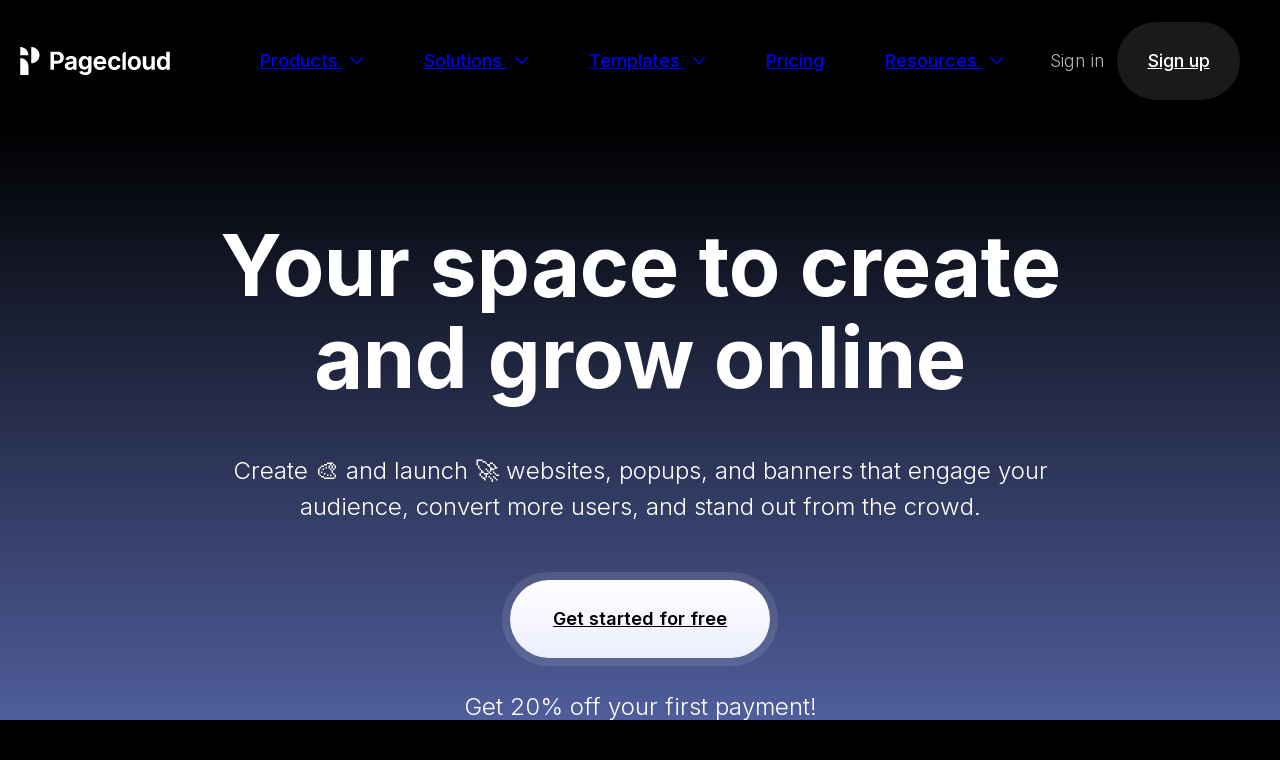

--- FILE ---
content_type: text/html; charset=utf-8
request_url: https://www.pagecloud.com/home-partners?pscd=cloudl.ink&ps_partner_key=dmVua2F0ZXNoc3Jpbml2YXNhbjMyOTY&ps_xid=zgzhQ1zki2mAfl&gsxid=zgzhQ1zki2mAfl&gspk=dmVua2F0ZXNoc3Jpbml2YXNhbjMyOTY
body_size: 74355
content:
<!doctype html>
<html id="pc" lang="en-US" data-breakpoints="468,1170"><head pagecloud-version="2.3.14"><link rel="stylesheet" as="style" id="pagecloud-fonts-runtime-style" class="pagecloud design-safe" href="//siteassets.pagecloud.com/web/__pc--assets__/font/fonts.css?v=ua8a4026"><script src="https://app-assets.pagecloud.com/javascripts/libraries/jquery-latest.min.js" id="pagecloud-jquery-runtime-script" data-runtime-script="true" class="pagecloud pagecloud-runtime"></script><link rel="canonical" href="https://www.pagecloud.com/home-partners" <="" body=""><meta property="og:url" content="https://www.pagecloud.com/home-partners" <="" body=""><meta property="og:type" content="website" <="" body=""><script id="pc-embed-2h4t4f2dlh5l" class="pagecloud" async="" src="https://embeds.page.cloud/2h4t4f2dlh5l.js"></script><link rel="preconnect" href="https://img.pagecloud.com"><link rel="preconnect" href="https://app-assets.pagecloud.com"><meta name="file-name" content="home-partners"><meta name="pc-ai-onboarding" content="true"><title>Pagecloud Website Builder | Drag and drop, publish for free</title><meta name="page-type" content="Pagecloud"><meta content="IE=edge" http-equiv="X-UA-Compatible"><meta content="text/html; charset=utf-8" http-equiv="content-type"><meta name="viewport" content="width=device-width, initial-scale=1, maximum-scale=1"><script src="https://app-assets.pagecloud.com/javascripts/libraries/pagecloud.runtime.js" id="pagecloud-runtime-script" data-runtime-script="true" class="pagecloud pagecloud-runtime"></script><meta name="pagecloud-responsive-mode" content="true"><meta name="site-slug" content="web"><meta name="site-name" content="web"><meta name="site-type" content="1"><meta content="Pagecloud Website Builder | Drag and drop, publish for free" property="og:title"><meta name="twitter:card" content="summary"><meta name="twitter:title" content="Pagecloud Website Builder | Drag and drop, publish for free"><link rel="stylesheet" href="https://app-assets.pagecloud.com/css/libraries/pagecloud.reset.css" type="text/css" class="pagecloud design-safe pagecloud-sandboxed-asset"><link rel="stylesheet" href="https://app-assets.pagecloud.com/css/libraries/pagecloud.common.css" type="text/css" class="pagecloud design-safe pagecloud-sandboxed-asset"><link rel="stylesheet" href="https://gfonts.pagecloud.com/css?family=Inter:100,200,300,400,500,600,700,100italic,200italic,300italic,400italic,500italic,600italic,700italic" type="text/css" class="pagecloud design-safe primary" pagecloud-id="c1faa97e-fcab-49f3-8ea7-859364f9c970" pagecloud-guid="cc13c07d-1d4d-4293-bf84-f2dcab5ce08c" pagecloud-unique="" pagecloud-universal="head" pagecloud-primary-type="font-script" pagecloud-unique-selector="link[href='https://gfonts.pagecloud.com/css?family=Inter:100,200,300,400,500,600,700,100italic,200italic,300italic,400italic,500italic,600italic,700italic']"><style type="text/css" class="primary design-safe" pagecloud-id="9e37f94e-84f9-41be-8be7-680382b41153" pagecloud-unique="true" pagecloud-universal="head" pagecloud-primary-type="site-styles" pagecloud-unique-selector="">:root { --pc-site-color-cf34b: 233, 237, 255;--pc-site-color-r6272: 91, 107, 227;--pc-site-color-c070b: 79, 95, 208;--pc-site-color-o46df: 63,76,174;--pc-site-color-r7001: 47, 58, 139;--pc-site-color-ka12f: 31, 31, 31;--pc-site-color-e3ae4: 90, 90, 92;--pc-site-color-j98d0: 224,223,224;--pc-site-color-k310f: 247, 247, 247;--pc-site-color-n28bf: 198, 197, 198;--pc-site-color-s3786: 188, 179, 170;--pc-site-color-lcb1e: 135, 130, 124;--pc-site-color-e6a1d: 234, 230, 226;--pc-site-color-h0d64: 244, 241, 238;--pc-site-color-t1363: 255, 175, 2;--pc-site-color-bd9b3: 249, 248, 247;--pc-site-color-tab34: 178, 178, 178;--pc-site-color-k52c9: 255,235,235;--pc-site-color-b32fb: 222, 125, 37;--pc-site-color-c3b59: 255, 237, 221;--pc-site-color-z74c1: 6, 38, 72;--pc-site-color-s2aa7: 237,224,255;--pc-site-color-m2d7e: 229, 241, 253;--pc-site-color-p2720: 143, 189, 237;--pc-site-color-z5192: 60, 127, 199;--pc-site-color-be490: 16, 74, 137;--pc-site-color-d577d: 213,255,250;--pc-site-color-geb02: 12,81,66;--pc-site-color-c569d: 255,255,221;--pc-site-color-f72c0: 255, 252, 208;--pc-site-color-z5a13: 103,76,80;--pc-site-color-o8388: 237,236,237;--pc-site-color-a9ecf: 159,253,159;--pc-site-color-e5b11: 204, 51, 46;--pc-site-color-v394c: 249,76,69;--pc-site-color-60305: 52,51,51;--pc-site-color-ja3ad: 143, 143, 143;--pc-site-color-jcac0: 246, 186, 131;--pc-site-color-g2dc9: 171, 88, 13;--pc-site-color-aab5d: 98, 50, 6;--pc-site-color-o14bc: 229, 247, 250;--pc-site-color-zbc0f: 137, 215, 225;--pc-site-color-b8573: 12, 104, 116;--pc-site-color-92088: 55, 168, 183;--pc-site-color-c973d: 4, 56, 62;--pc-site-color-k481c: 239, 253, 239;--pc-site-color-afe93: 78, 177, 79;--pc-site-color-efafc: 180, 239, 180;--pc-site-color-ufdb2: 10, 67, 10;--pc-site-color-n47a0: 24, 117, 25;--pc-site-color-f2a8a: 254, 235, 234;--pc-site-color-c31c2: 240, 148, 141;--pc-site-color-m3e68: 201, 64, 55;--pc-site-color-kea95: 146, 31, 19;--pc-site-color-i7404: 255, 236, 247;--pc-site-color-je925: 86, 14, 7;--pc-site-color-b85f1: 203, 72, 153;--pc-site-color-o93ab: 232, 160, 204;--pc-site-color-s6b07: 85, 9, 56;--pc-site-color-qdf01: 150, 27, 103;--pc-site-color-qdf4f: 244, 231, 253;--pc-site-color-cb568: 199, 153, 233;--pc-site-color-vfaea: 108, 39, 161;--pc-site-color-a7dc6: 157, 84, 212;--pc-site-color-oa610: 58, 9, 96;--pc-site-color-z0d26: 237, 239, 255;--pc-site-color-ka1e1: 147, 157, 227;--pc-site-color-mf206: 64, 89, 49;--pc-site-color-l7942: 4, 34, 88;--pc-site-color-w3bd9: 13, 95, 144;--pc-site-color-q6950: 90, 107, 71;--pc-site-color-eab58: 94, 58, 29;--pc-site-color-k4b5d: 1, 99, 182;--pc-site-color-ze1cd: 87, 46, 235 } </style><meta content="AymqwRC7u88Y4JPvfIF2F37QKylC04248hLCdJAsh8xgOfe/dVJPV3XS3wLFca1ZMVOtnBfVjaCMTVudWM//5g4AAAB7eyJvcmlnaW4iOiJodHRwczovL3d3dy5nb29nbGV0YWdtYW5hZ2VyLmNvbTo0NDMiLCJmZWF0dXJlIjoiUHJpdmFjeVNhbmRib3hBZHNBUElzIiwiZXhwaXJ5IjoxNjk1MTY3OTk5LCJpc1RoaXJkUGFydHkiOnRydWV9" http-equiv="origin-trial"><meta content="AxMeahpLO9nDB/vFXFMGOd/JLhKWx/mOjErAi0qFXDzWuMSYoKpfjFtFfQWMCx+Qg39PMxDJHSLlAJF/H8rtmAwAAABveyJvcmlnaW4iOiJodHRwczovL3MucGluaW1nLmNvbTo0NDMiLCJmZWF0dXJlIjoiUHJpdmFjeVNhbmRib3hBZHNBUElzIiwiZXhwaXJ5IjoxNjgwNjUyNzk5LCJpc1RoaXJkUGFydHkiOnRydWV9" http-equiv="origin-trial"><meta content="2024-11-27@14:51:15 UTC" http-equiv="last-modified"><meta name="pagecloud-mobile-mode" content="true"><meta name="description" content="Welcome to Pagecloud! Your space to craft custom websites and popups that represent your brand and grow your online presence. Create with our intuitive drag-and-drop editor and start generating traffic and leads. The perfect platform for growing businesses and collaborating teams."><meta name="keywords" content="web design, landing page builder, blog, AI blog"><script type="text/javascript" pagecloud-version="2.1.1" data-pagecloud-original-type="text/javascript">(function(a,s,y,n,c,h,i,d,e){s.className+=' '+y;h.start=1*new Date;
h.end=i=function(){s.className=s.className.replace(RegExp(' ?'+y),'')};
(a[n]=a[n]||[]).hide=h;setTimeout(function(){i();h.end=null},c);h.timeout=c;
})(window,document.documentElement,'async-hide','dataLayer',4000,
{'GTM-PNLR7T6':true});</script><script id="tvtt" type="text/javascript" style="display: none;" pagecloud-version="2.1.1" data-pagecloud-original-type="text/javascript">var tvt = tvt || {}; tvt.captureVariables = function (a){for(var b=new Date,c={},d=Object.keys(a||{}),e=0,
f;f=d[e];e++)if(a.hasOwnProperty(f)&&"undefined"!=typeof a[f])try{var g=[];c[f]=JSON.stringify(a[f],function(a,b){try{if("function"!==typeof b){if("object"===typeof b&&null!==b){if(b instanceof HTMLElement||b instanceof Node||-1!=g.indexOf(b))return;g.push(b)}return b}}catch(N){}})}catch(l){}a=document.createEvent("CustomEvent");a.initCustomEvent("TvtRetrievedVariablesEvent",!0,!0,{variables:c,date:b});window.dispatchEvent(a)};window.setTimeout(function() {tvt.captureVariables({'dataLayer': window['dataLayer']})}, 2000);</script><style type="text/css" class="design-safe" pagecloud-version="2.4.8">
body, body * { 
	-webkit-font-smoothing: antialiased !important;
	-moz-osx-font-smoothing: greyscale;
}
.grecaptcha-badge { visibility: hidden; display: none !important; }

.sec-fw.sec-max-w .container {
	max-width:1600px;
}


</style><style type="text/css" class="design-safe" pagecloud-version="2.4.8"></style><meta content="https://img.pagecloud.com/DMzFXEew9uIteN9edh7v658gfVY=/1300x0/filters:no_upscale()/web/images/pagecloud-ma-og2x-a0c52.png" property="og:image"><meta name="twitter:image" content="https://img.pagecloud.com/DMzFXEew9uIteN9edh7v658gfVY=/1300x0/filters:no_upscale()/web/images/pagecloud-ma-og2x-a0c52.png"><script class="pagecloud design-safe" pagecloud-version="2.1.1"> window.resourceBaseUrlPAGECLOUD = "https://app-assets.pagecloud.com/bundles/";</script><script class="pagecloud design-safe" pagecloud-version="2.1.1"> window.resourceBaseUrlCSS = "https://app-assets.pagecloud.com/";</script><script class="pagecloud design-safe" pagecloud-version="2.1.1"> window.resourceBaseUrlJS = "https://app-assets.pagecloud.com/js/";</script><style type="text/css" pagecloud-version="2.4.8"></style><link rel="icon" href="https://img.pagecloud.com/K9hLLAa6YWzzQbtSflv2UVdLvZs=/250x250/filters:no_upscale()/pagecloud-sites/web/images/favicon-36baca94-202c-488d-b89d-73e4745546b7.png" class="primary" pagecloud-id="c3b145ed-68da-470f-a6ae-3b72a28f004b" pagecloud-unique="true" pagecloud-universal="head" pagecloud-unique-selector="link[rel=icon]"><style id="pagecloud-fullbleed" type="text/css" class="pagecloud">
            .container .fullbleed {
                left: calc(-50vw + 50% + 0px) !important;
                width: calc(100vw - 0px) !important;
            }
            @media (max-width: 1769px) {
                .container .fullbleed { left: 0 !important }
            }
            [pagecloud-section], .container .fullbleed {
                box-sizing: border-box !important;
            }
        </style><style class="pagecloud-global-style" media="(max-width: 504px)">.mobile-enabled.breakpoint-mode[pagecloud-guid="cf5a5bb1-fbe6-461b-8795-7193e9481a5e"] { width: 100% !important; height: 100% !important; margin: 0px !important; min-width: 468px !important; --page-width: 1170px !important; overflow-x: auto !important; --responsive-max-width: 829px !important;  }.mobile-enabled.breakpoint-mode [pagecloud-guid="ca22afd9-1876-4eed-c1cb-6d6ca6a537b7"] { visibility: visible !important;  }.mobile-enabled.breakpoint-mode [pagecloud-guid="cb443bdc-c8a6-447e-ad92-055cfa8a48f2"] { visibility: visible !important;  }.mobile-enabled.breakpoint-mode [pagecloud-guid="c95ef244-994a-4e4a-ef32-b9f03b9b75f6"] { min-height: auto !important;  }.mobile-enabled.breakpoint-mode [pagecloud-guid="c2ad565f-adc3-44d9-c478-69e201f60069"] { min-height: auto !important;  }.mobile-enabled.breakpoint-mode [pagecloud-guid="c4284b05-bc38-4540-f9df-ab60f6339e7a"] { height: auto !important; max-width: 1170px !important;  }.mobile-enabled.breakpoint-mode [pagecloud-guid="ca4fdb05-1af4-4711-a780-b821c8439c1b"] { height: 28px !important; max-width: 150px !important;  }.mobile-enabled.breakpoint-mode [pagecloud-guid="c57ba874-5d8d-4d6b-ee4e-42f9322c25ac"] { height: auto !important; max-width: 0px !important; --navigation-accent-color: rgb(var(--pc-site-color-c070b)) !important; --navigation-dd-color: rgb(var(--pc-site-color-ka12f)) !important; --navigation-dd-background: rgb(255, 255, 255) !important; --navigation-mobile-color: rgb(var(--pc-site-color-r6272)) !important; --navigation-mobile-icon-color: rgb(var(--pc-site-color-ka12f)) !important;  }.mobile-enabled.breakpoint-mode [pagecloud-guid="c825c802-7538-4e71-dfcc-76ae0a851d03"] { height: auto !important; max-width: 210px !important;  }.mobile-enabled.breakpoint-mode [pagecloud-guid="c3633bfa-c2d1-4f6e-ffb2-736b9e8e2616"] { height: auto !important; max-width: 67px !important;  }.mobile-enabled.breakpoint-mode [pagecloud-guid="c04b355f-6d6f-4abc-983c-efc00ffe5565"] { margin-right: 0px !important; min-height: 48px !important; height: auto !important; max-width: 123px !important; margin-bottom: 0px !important;  }.mobile-enabled.breakpoint-mode [pagecloud-guid="c3addf2d-a052-474f-f161-2e185db1fd44"] { width: 132px !important;  }.mobile-enabled.breakpoint-mode [pagecloud-guid="c34556f0-ed8d-4c01-eedc-3e1ae0561d23"] { height: auto !important; max-width: 1821px !important;  }.mobile-enabled.breakpoint-mode [pagecloud-guid="c1bbaa0c-a66e-4ad1-9ff3-1b4786cc192e"] { height: 28px !important; max-width: 150px !important;  }.mobile-enabled.breakpoint-mode [pagecloud-guid="c4b0468b-e23c-4ed4-d230-f0a184ee9446"] { max-width: 277px !important; height: auto !important;  }.mobile-enabled.breakpoint-mode [pagecloud-guid="c0506a21-bfdc-4242-bc83-7d599b769ea2"] { height: auto !important; max-width: 67px !important;  }.mobile-enabled.breakpoint-mode [pagecloud-guid="cc953675-e975-4b2e-cec6-b5dc4cb8782a"] { margin-right: 0px !important; min-height: 48px !important; height: auto !important; max-width: 123px !important; margin-bottom: 0px !important;  }.mobile-enabled.breakpoint-mode [pagecloud-guid="c6cac035-d144-4e02-ccc9-fce532e3cd24"] { width: 132px !important;  }.mobile-enabled.breakpoint-mode [pagecloud-guid="cb1544b0-f3bc-4aea-a6f8-db1962ecebd9"] { height: auto !important; max-width: 0px !important; --navigation-accent-color: rgb(var(--pc-site-color-c070b)) !important; --navigation-dd-color: rgb(var(--pc-site-color-ka12f)) !important; --navigation-dd-background: rgb(255, 255, 255) !important; --navigation-mobile-color: rgb(var(--pc-site-color-r6272)) !important; --navigation-mobile-icon-color: rgb(255, 255, 255) !important;  }.mobile-enabled.breakpoint-mode [pagecloud-guid="cdc8d1b8-d15b-43d7-fa77-1a5bbcab695c"] { min-height: auto !important;  }.mobile-enabled.breakpoint-mode [pagecloud-guid="ce189b29-4250-4baa-d8ce-a031b9ccd39a"] { min-height: auto !important;  }.mobile-enabled.breakpoint-mode [pagecloud-guid="cbf7dc30-4d23-44e7-91f8-a800ebe46fb4"] { height: auto !important; max-width: 420px !important; margin-bottom: 16px !important;  }.mobile-enabled.breakpoint-mode [pagecloud-guid="ced0837f-2815-4af2-e644-d8369c6b1a70"] { height: auto !important; transform-origin: 24.8845% 44.7368% !important; max-width: 420px !important; margin-bottom: 40px !important;  }.mobile-enabled.breakpoint-mode [pagecloud-guid="c84e7f2e-9cce-4482-9311-ee52ddde6b93"] { min-height: 54px !important; height: auto !important; max-width: 260px !important; margin-bottom: 29px !important;  }.mobile-enabled.breakpoint-mode [pagecloud-guid="cdd34602-f78e-48b0-8970-48ce09619e28"] { height: auto !important; max-width: 420px !important; margin-bottom: 7px !important;  }.mobile-enabled.breakpoint-mode [pagecloud-guid="cd498d6a-07c9-4eb9-d8b5-b868c1673127"] { height: auto !important; max-width: 544px !important; margin-bottom: 50px !important;  }.mobile-enabled.breakpoint-mode [pagecloud-guid="ce63d047-af6b-48dd-bcb4-0b41200b8a48"] { visibility: visible !important; height: auto !important; max-width: 1440px !important; margin-bottom: 0px !important;  }.mobile-enabled.breakpoint-mode [pagecloud-guid="cdf659e8-4814-47b5-8bfe-d5f15c1f91ac"] { visibility: visible !important; height: auto !important; max-width: 428px !important;  }.mobile-enabled.breakpoint-mode [pagecloud-guid="c70ee9d0-e880-47ab-9e72-59d55fb118bc"] { min-height: auto !important;  }.mobile-enabled.breakpoint-mode [pagecloud-guid="c2902658-198e-44f0-9e1e-2989262e9895"] { min-height: auto !important;  }.mobile-enabled.breakpoint-mode [pagecloud-guid="c36c697e-8fd2-4756-ea19-c632defc4da3"] { height: auto !important; max-width: 1077px !important;  }.mobile-enabled.breakpoint-mode [pagecloud-guid="c6ccbf70-a95c-4d66-e42f-ba51c47b1467"] { height: auto !important; max-width: 160px !important; margin-bottom: 12px !important;  }.mobile-enabled.breakpoint-mode [pagecloud-guid="c4aed2e0-2349-419c-d91e-09688c6aff67"] { height: auto !important; max-width: 468px !important; width: auto !important;  }.mobile-enabled.breakpoint-mode [pagecloud-guid="c5bbca40-5fca-488f-a7b1-707db40b043b"] { height: auto !important; max-width: 1200px !important; margin-bottom: 21px !important; width: auto !important;  }.mobile-enabled.breakpoint-mode [pagecloud-guid="c7b501eb-2959-436e-c9f0-f1668885f869"] { height: auto !important; max-width: 800px !important; margin-bottom: 40px !important; width: auto !important;  }.mobile-enabled.breakpoint-mode [pagecloud-guid="c788c442-a937-4bab-e567-809672257844"] { visibility: visible !important; height: auto !important; max-width: 1144px !important;  }.mobile-enabled.breakpoint-mode [pagecloud-guid="c506a5de-be1b-4db5-cea6-893f4835a27d"] { min-height: auto !important;  }.mobile-enabled.breakpoint-mode [pagecloud-guid="ca871aa8-1d6e-43be-a470-975f4914d59d"] { min-height: 901px !important;  }.mobile-enabled.breakpoint-mode [pagecloud-guid="ce00a884-7367-4deb-8e77-c1a1be2303e8"] { height: auto !important; max-width: 160px !important;  }.mobile-enabled.breakpoint-mode [pagecloud-guid="c1642f66-5e68-43c0-d4b5-6016ffef9ad7"] { height: auto !important; max-width: 660px !important; margin-bottom: 54px !important;  }.mobile-enabled.breakpoint-mode [pagecloud-guid="c2404412-c5c9-4c96-e4c0-e03af61cbde3"] { height: auto !important; margin-bottom: 12px !important; max-width: 160px !important;  }.mobile-enabled.breakpoint-mode [pagecloud-guid="c7e30d75-1e7e-46dd-de46-540fe68ae08e"] { height: auto !important; max-width: 468px !important; width: auto !important;  }.mobile-enabled.breakpoint-mode [pagecloud-guid="c3b91696-37c9-4c70-be2a-7265446fa3ce"] { height: auto !important; max-width: 600px !important; margin-bottom: 15px !important;  }.mobile-enabled.breakpoint-mode [pagecloud-guid="c59c78a3-88b3-419d-cd32-71191d03d1a5"] { height: auto !important; max-width: 600px !important; margin-bottom: 23px !important;  }.mobile-enabled.breakpoint-mode [pagecloud-guid="cd1b1cd6-78bc-4ad0-d9a2-2813354cf7dc"] { height: auto !important; margin-bottom: 0px !important; max-width: 320px !important; width: auto !important;  }.mobile-enabled.breakpoint-mode [pagecloud-guid="c47d6894-ffa5-4b20-f9a4-152168b7c5b6"] { visibility: visible !important; height: auto !important; max-width: 1200px !important; --align-text-items: true !important;  }.mobile-enabled.breakpoint-mode [pagecloud-guid="cefa9919-9045-42d3-ebb9-833697dca7ed"] { min-height: 928px !important; visibility: visible !important;  }.mobile-enabled.breakpoint-mode [pagecloud-guid="cb3ddcf3-327b-43b9-ac63-0adba87deb57"] { visibility: visible !important; height: auto !important; max-width: 642px !important;  }.mobile-enabled.breakpoint-mode [pagecloud-guid="c2ecbc07-5f6e-491d-96e4-54eca04d51bd"] { height: auto !important; max-width: 660px !important;  }.mobile-enabled.breakpoint-mode [pagecloud-guid="c9a62fd4-0791-479a-befc-618cea9d6dce"] { height: auto !important; margin-bottom: 12px !important; max-width: 160px !important;  }.mobile-enabled.breakpoint-mode [pagecloud-guid="c1264fa5-b2d0-49e9-9aa1-d02e1015e3ab"] { height: auto !important; max-width: 468px !important; width: auto !important;  }.mobile-enabled.breakpoint-mode [pagecloud-guid="c6f11b4e-b985-48a0-bc6c-39d17fff4eeb"] { height: auto !important; max-width: 600px !important; margin-bottom: 15px !important;  }.mobile-enabled.breakpoint-mode [pagecloud-guid="c2973f0a-0d01-43a3-85c4-9dd0a62585b9"] { height: auto !important; transform-origin: 24.8845% 44.7368% !important; max-width: 600px !important; margin-bottom: 23px !important;  }.mobile-enabled.breakpoint-mode [pagecloud-guid="c7f42bd8-a24f-4f57-fb3b-0ead9f2f36a8"] { height: auto !important; margin-bottom: 0px !important; max-width: 320px !important; width: auto !important;  }.mobile-enabled.breakpoint-mode [pagecloud-guid="cf00644b-9a92-4ce0-e9c3-4b195e0b1f1a"] { height: auto !important; max-width: 160px !important;  }.mobile-enabled.breakpoint-mode [pagecloud-guid="cbbc8b63-12da-48e5-db7b-a469e0cb76e8"] { min-height: auto !important;  }.mobile-enabled.breakpoint-mode [pagecloud-guid="ce80f8c2-8d49-4e6b-816f-1d9b0e51a5ba"] { height: auto !important; max-width: 920px !important; margin-bottom: 40px !important;  }.mobile-enabled.breakpoint-mode [pagecloud-guid="c2a341f6-7968-43b0-b6cb-9d1c345b86e5"] { height: auto !important; max-width: 890px !important; margin-bottom: 50px !important;  }.mobile-enabled.breakpoint-mode [pagecloud-guid="c1bf903f-6c35-4a60-98f3-cb9430bb3931"] { height: 40px !important; overflow: hidden !important; max-width: 120px !important;  }.mobile-enabled.breakpoint-mode [pagecloud-guid="c8985ff0-ca3d-4da8-9317-23436543d034"] { height: 67px !important; max-width: 60px !important;  }.mobile-enabled.breakpoint-mode [pagecloud-guid="cb6ab7f8-c99a-47bb-d3ff-ebaae5ec8196"] { height: 70px !important; max-width: 60px !important;  }.mobile-enabled.breakpoint-mode [pagecloud-guid="c31be042-033f-4c1a-a029-02bd065e7df0"] { height: 67px !important; max-width: 60px !important;  }.mobile-enabled.breakpoint-mode [pagecloud-guid="cb830b83-c2ac-4894-9da9-c5cd68bf496d"] { max-width: 92px !important; height: auto !important;  }.mobile-enabled.breakpoint-mode [pagecloud-guid="c93b9006-81a5-4bfa-d3f1-93ccd09902ec"] { height: auto !important; max-width: 120px !important; visibility: visible !important;  }.mobile-enabled.breakpoint-mode [pagecloud-guid="cff002a3-7767-45bf-d056-d2e9a48a87de"] { height: auto !important; max-width: 951px !important;  }.mobile-enabled.breakpoint-mode [pagecloud-guid="cf4534fb-72c8-4ed1-98b4-d3e2970fe03d"] { height: auto !important; max-width: 220px !important;  }.mobile-enabled.breakpoint-mode [pagecloud-guid="c8a0a8a0-ce82-41ee-de94-e49c6fa4f50e"] { height: auto !important; max-width: 297px !important; width: auto !important; margin-bottom: 40px !important;  }.mobile-enabled.breakpoint-mode [pagecloud-guid="c785581f-aa54-4dbd-e028-e2e3c09a4592"] { height: auto !important; max-width: 297px !important; width: auto !important; margin-bottom: 4px !important;  }.mobile-enabled.breakpoint-mode [pagecloud-guid="cfc7c1a0-4d5f-461c-c078-c57cdcefaaed"] { height: auto !important; max-width: 205px !important; margin-bottom: 0px !important;  }.mobile-enabled.breakpoint-mode [pagecloud-guid="c704fb55-1052-46e9-c9f6-a66867e17d9d"] { height: auto !important; max-width: 220px !important;  }.mobile-enabled.breakpoint-mode [pagecloud-guid="cb7c798f-9436-478a-9d0c-4ff94d1d9185"] { height: auto !important; max-width: 297px !important; margin-bottom: 40px !important;  }.mobile-enabled.breakpoint-mode [pagecloud-guid="cd6d24ac-26aa-466f-bdf5-119660f8ed9c"] { height: auto !important; max-width: 297px !important; width: auto !important; margin-bottom: 4px !important;  }.mobile-enabled.breakpoint-mode [pagecloud-guid="cf91b5b7-bdc7-4e32-9e33-7a6916a12423"] { height: auto !important; max-width: 205px !important; margin-bottom: 0px !important;  }.mobile-enabled.breakpoint-mode [pagecloud-guid="c87cc406-6b7d-4446-c0d5-26e5efe062e0"] { height: auto !important; max-width: 220px !important;  }.mobile-enabled.breakpoint-mode [pagecloud-guid="cd4f65e2-9f5f-46ca-ec13-6db2285baf7b"] { height: auto !important; max-width: 297px !important; width: auto !important; margin-bottom: 40px !important;  }.mobile-enabled.breakpoint-mode [pagecloud-guid="c7a05c3a-6d79-49df-b631-4e07210a269e"] { height: auto !important; max-width: 297px !important; width: auto !important; margin-bottom: 4px !important;  }.mobile-enabled.breakpoint-mode [pagecloud-guid="c61a47bc-fd67-4b4c-b498-faca875fe779"] { height: auto !important; max-width: 205px !important; margin-bottom: 0px !important;  }.mobile-enabled.breakpoint-mode [pagecloud-guid="cf65c029-e6b5-4c22-b075-ed85ee5c06ca"] { height: auto !important; max-width: 220px !important;  }.mobile-enabled.breakpoint-mode [pagecloud-guid="c4ac8844-786b-4f1e-90e1-4aeb0d9084df"] { height: auto !important; max-width: 297px !important; width: auto !important; margin-bottom: 40px !important;  }.mobile-enabled.breakpoint-mode [pagecloud-guid="c1e76dc3-394e-493f-cef4-0e5e1010a424"] { height: auto !important; max-width: 297px !important; width: auto !important; margin-bottom: 4px !important;  }.mobile-enabled.breakpoint-mode [pagecloud-guid="cf3423f0-da7c-46c1-e225-8fd669334ad9"] { height: auto !important; max-width: 205px !important; margin-bottom: 0px !important;  }.mobile-enabled.breakpoint-mode [pagecloud-guid="c7e6059d-4acd-4f92-e9bf-3bf106d71466"] { min-height: auto !important;  }.mobile-enabled.breakpoint-mode [pagecloud-guid="c7d235fc-6518-45b2-c972-4a30dfd80303"] { min-height: 187.188px !important;  }.mobile-enabled.breakpoint-mode [pagecloud-guid="c8ccfe74-fe91-4f5d-ede3-8a94ecfbb680"] { height: auto !important; max-width: 1757px !important; margin-bottom: 16px !important;  }.mobile-enabled.breakpoint-mode [pagecloud-guid="c58b9696-3b65-41cd-fae7-9a244dfa05c0"] { height: auto !important; max-width: 1757px !important; margin-bottom: 0px !important;  }.mobile-enabled.breakpoint-mode [pagecloud-guid="c83a0b14-d8d9-42d9-b021-52ae95baff3d"] { min-height: auto !important;  }.mobile-enabled.breakpoint-mode [pagecloud-guid="cd1f4f99-92d9-4d65-b247-ee236d8ce95f"] { visibility: visible !important; min-height: 921px !important;  }.mobile-enabled.breakpoint-mode [pagecloud-guid="c9942f61-d0f8-47fa-90ff-6d163b1143a5"] { height: auto !important; max-width: 160px !important;  }.mobile-enabled.breakpoint-mode [pagecloud-guid="cfd57ff2-2726-4889-cb11-0e46b53e2f9c"] { height: auto !important; max-width: 600px !important; margin-bottom: 54px !important;  }.mobile-enabled.breakpoint-mode [pagecloud-guid="cb0807aa-6794-488f-91b6-e1a8356c9b95"] { height: auto !important; max-width: 600px !important; margin-bottom: 13px !important;  }.mobile-enabled.breakpoint-mode [pagecloud-guid="c5c69222-a340-489e-bdde-66be2b7258ca"] { height: auto !important; max-width: 600px !important; margin-bottom: 20px !important;  }.mobile-enabled.breakpoint-mode [pagecloud-guid="cd4a9008-2115-47ec-d922-4ad7f6ff81c2"] { max-width: 410px !important; height: auto !important;  }.mobile-enabled.breakpoint-mode [pagecloud-guid="c1c69b47-2a33-41f1-8021-66272975d276"] { height: auto !important; margin-bottom: 0px !important; max-width: 132px !important;  }.mobile-enabled.breakpoint-mode [pagecloud-guid="ca4e3f88-d964-44e1-ce7b-f236c75dbcf6"] { height: auto !important; margin-bottom: 0px !important; max-width: 198px !important;  }.mobile-enabled.breakpoint-mode [pagecloud-guid="c73eddb7-7949-4f05-868f-e4260e08be28"] { min-height: 863px !important; visibility: visible !important;  }.mobile-enabled.breakpoint-mode [pagecloud-guid="c30b374e-3cf1-4612-9b3c-3b7589b13ba4"] { height: auto !important; max-width: 160px !important;  }.mobile-enabled.breakpoint-mode [pagecloud-guid="c68ef479-1f9e-4b0c-9818-88bfdb4aead2"] { height: auto !important; margin-bottom: 54px !important; max-width: 600px !important;  }.mobile-enabled.breakpoint-mode [pagecloud-guid="ce24ec5f-a6ea-467a-8206-6d4d52462981"] { height: auto !important; max-width: 600px !important; margin-bottom: 12px !important;  }.mobile-enabled.breakpoint-mode [pagecloud-guid="c9eccc95-c524-4fa7-ee22-bf5f3970750f"] { height: auto !important; max-width: 600px !important; margin-bottom: 20px !important;  }.mobile-enabled.breakpoint-mode [pagecloud-guid="c316d3c2-0eb9-4a35-fd80-149f37ed56e4"] { max-width: 410px !important; height: auto !important;  }.mobile-enabled.breakpoint-mode [pagecloud-guid="c2c69526-fac8-4ab1-9c81-050acda7ea85"] { height: auto !important; margin-bottom: 0px !important; max-width: 132px !important;  }.mobile-enabled.breakpoint-mode [pagecloud-guid="c5c47744-1981-4f2f-9de5-4c674d1fa6a9"] { height: auto !important; margin-bottom: 0px !important; max-width: 198px !important;  }.mobile-enabled.breakpoint-mode [pagecloud-guid="c5704d6f-3675-4f37-ce9c-0fc2d399adcb"] { min-height: auto !important;  }.mobile-enabled.breakpoint-mode [pagecloud-guid="ce1969c7-4a74-470a-d73a-70c7c0c383de"] { min-height: 1618px !important;  }.mobile-enabled.breakpoint-mode [pagecloud-guid="c583b1f4-3044-4449-cc8c-4c8422f5dbbe"] { height: auto !important; max-width: 420px !important; margin-bottom: 24px !important;  }.mobile-enabled.breakpoint-mode [pagecloud-guid="cebb32b2-428d-4658-f693-68b133b6fcd9"] { height: auto !important; max-width: 910px !important; margin-bottom: 41px !important;  }.mobile-enabled.breakpoint-mode [pagecloud-guid="c95a15f8-1f55-42ba-ed87-60ae82b288d8"] { height: auto !important; max-width: 1810px !important; margin-bottom: 50px !important;  }.mobile-enabled.breakpoint-mode [pagecloud-guid="c3464694-cc29-4dcf-dd27-70374c6ef3ef"] { height: auto !important; max-width: 600px !important;  }.mobile-enabled.breakpoint-mode [pagecloud-guid="ce0fb270-f157-4a51-bd53-1f7fb6c1cfc1"] { height: auto !important; max-width: 600px !important; margin-bottom: 8px !important; width: auto !important;  }.mobile-enabled.breakpoint-mode [pagecloud-guid="cf28fe95-099e-4577-f5be-6b34ec2e4f81"] { height: auto !important; max-width: 600px !important; width: auto !important; margin-bottom: 0px !important;  }.mobile-enabled.breakpoint-mode [pagecloud-guid="c45ec17a-5c1f-42ff-e940-701ace62039d"] { height: auto !important; max-width: 600px !important;  }.mobile-enabled.breakpoint-mode [pagecloud-guid="cdf4bf22-6a2b-41f3-9144-2430d6aa4757"] { height: auto !important; max-width: 600px !important; margin-bottom: 8px !important; width: auto !important;  }.mobile-enabled.breakpoint-mode [pagecloud-guid="ce8d8609-73b2-420f-bf12-ae2bbe47baa4"] { height: auto !important; max-width: 600px !important; width: auto !important; margin-bottom: 0px !important;  }.mobile-enabled.breakpoint-mode [pagecloud-guid="c2f36f16-5180-4a29-a65d-c1277c797d8a"] { height: auto !important; max-width: 600px !important;  }.mobile-enabled.breakpoint-mode [pagecloud-guid="ccbc3003-7ba0-49eb-ef43-e8be64061330"] { height: auto !important; max-width: 600px !important; margin-bottom: 8px !important; width: auto !important;  }.mobile-enabled.breakpoint-mode [pagecloud-guid="cab5f4cb-e130-48ac-a3a4-b4bbec292f84"] { height: auto !important; max-width: 600px !important; width: auto !important; margin-bottom: 0px !important;  }.mobile-enabled.breakpoint-mode [pagecloud-guid="c0e0f427-fc6b-49ed-8c03-1bbc8d083c63"] { height: auto !important; max-width: 600px !important;  }.mobile-enabled.breakpoint-mode [pagecloud-guid="c7f1eb6c-2064-4410-8e79-873c148988f2"] { height: auto !important; max-width: 600px !important; margin-bottom: 8px !important; width: auto !important;  }.mobile-enabled.breakpoint-mode [pagecloud-guid="cfa9f3e4-3a27-4e96-c4ce-10fc2676a713"] { height: auto !important; max-width: 600px !important; width: auto !important; margin-bottom: 0px !important;  }.mobile-enabled.breakpoint-mode [pagecloud-guid="c36e8a7f-1fba-4932-94ea-34fdb1128f32"] { height: auto !important; max-width: 420px !important; margin-bottom: 24px !important;  }.mobile-enabled.breakpoint-mode [pagecloud-guid="c5e5cdf9-e415-47f5-a027-a6d17b0a610c"] { height: auto !important; max-width: 550px !important; margin-bottom: 24px !important;  }.mobile-enabled.breakpoint-mode [pagecloud-guid="ca8b0b82-a950-49a0-85e4-e61dda8e9dfa"] { min-height: 54px !important; height: auto !important; max-width: 260px !important; margin-bottom: 0px !important;  }.mobile-enabled.breakpoint-mode [pagecloud-guid="c5f1097c-7873-4fcc-a536-f2091cec4cbf"] { min-height: 54px !important; height: auto !important; max-width: 260px !important; margin-bottom: 0px !important;  }.mobile-enabled.breakpoint-mode [pagecloud-guid="ce381f0e-7bdb-4db9-ccee-97eedab645eb"] { height: auto !important; margin-bottom: 0px !important; max-width: 544px !important;  }.mobile-enabled.breakpoint-mode [pagecloud-guid="c5fe57eb-57dd-470e-b463-eab061981d22"] { min-height: auto !important; max-width: 1170px !important;  }.mobile-enabled.breakpoint-mode [pagecloud-guid="ce1cbe4a-e831-4b7b-e057-7057f4ebc8ac"] { min-height: auto !important;  }.mobile-enabled.breakpoint-mode [pagecloud-guid="c09e3dfb-17a0-4b98-b595-9aeeacd3dbee"] { height: auto !important; max-width: 1130px !important; margin-bottom: 0px !important;  }.mobile-enabled.breakpoint-mode [pagecloud-guid="ca9882ae-1d6a-4f52-c948-be4c3611b66b"] { min-height: auto !important; max-width: 1170px !important;  }.mobile-enabled.breakpoint-mode [pagecloud-guid="c9b70ff4-492b-4e5e-8fa7-9c99ac0002dc"] { min-height: auto !important;  }.mobile-enabled.breakpoint-mode [pagecloud-guid="c42eb525-cac8-4085-fd23-2a4c5779dde4"] { height: auto !important; max-width: 320px !important; margin-bottom: 20px !important;  }.mobile-enabled.breakpoint-mode [pagecloud-guid="cce7d602-f38f-431d-a7c9-a55bf257487e"] { height: auto !important; max-width: 814px !important; margin-bottom: 16px !important;  }.mobile-enabled.breakpoint-mode [pagecloud-guid="c2d6fd40-1d5f-48b5-8176-a6d60cb57d42"] { height: 32px !important; max-width: 32px !important;  }.mobile-enabled.breakpoint-mode [pagecloud-guid="c8f735f4-c5e1-422d-c809-dd765fe518ac"] { height: auto !important; max-width: 480px !important; margin-bottom: 0px !important;  }.mobile-enabled.breakpoint-mode [pagecloud-guid="cb1bc149-0ccf-4c74-ac81-e69d7bf8fdf9"] { height: auto !important; max-width: 814px !important; margin-bottom: 16px !important;  }.mobile-enabled.breakpoint-mode [pagecloud-guid="c2115dec-4ebb-458b-86c1-9b9dade0c148"] { height: 32px !important; max-width: 32px !important;  }.mobile-enabled.breakpoint-mode [pagecloud-guid="ccaca84a-7db6-4a5f-a270-95cabddb5cc5"] { height: auto !important; max-width: 480px !important; margin-bottom: 0px !important;  }.mobile-enabled.breakpoint-mode [pagecloud-guid="c874d153-1767-4224-b399-2e7b3d481681"] { height: auto !important; max-width: 455px !important;  }.mobile-enabled.breakpoint-mode [pagecloud-guid="cfe52376-a7f7-47e3-d8f4-393362af7039"] { height: auto !important; max-width: 814px !important; margin-bottom: 43px !important;  }.mobile-enabled.breakpoint-mode [pagecloud-guid="cc5d0dd2-a0a6-4a41-e76a-abd7182f45b1"] { height: 32px !important; max-width: 32px !important;  }.mobile-enabled.breakpoint-mode [pagecloud-guid="c7704560-742c-4285-957f-ca97623027c2"] { height: auto !important; max-width: 480px !important; margin-bottom: 0px !important;  }.mobile-enabled.breakpoint-mode [pagecloud-guid="cecf1437-9516-4634-dfb8-c1283b92f658"] { height: auto !important; max-width: 814px !important; visibility: visible !important;  }.mobile-enabled.breakpoint-mode [pagecloud-guid="c3286b66-27b5-4734-aad1-cd6db734a347"] { height: auto !important; max-width: 406px !important;  }.mobile-enabled.breakpoint-mode [pagecloud-guid="c7056e44-b0b6-420c-ec44-729ceb12eaaf"] { height: auto !important; max-width: 914px !important; margin-bottom: 20px !important;  }.mobile-enabled.breakpoint-mode [pagecloud-guid="cef803d0-343d-4ced-8817-17c8ca25916b"] { visibility: visible !important; height: auto !important; max-width: 398px !important; margin-bottom: 20px !important;  }.mobile-enabled.breakpoint-mode [pagecloud-guid="c9dd27d7-ebd6-4ab7-f73d-46e5a9a2f2f4"] { height: auto !important; max-width: 320px !important; width: auto !important; margin-bottom: 20px !important;  }.mobile-enabled.breakpoint-mode [pagecloud-guid="c85b8057-12cd-445a-d082-1d19f2681383"] { height: auto !important; margin-bottom: 16px !important; max-width: 475px !important;  }.mobile-enabled.breakpoint-mode [pagecloud-guid="c980a4f8-9226-4dbc-94de-1f2cefb89078"] { height: 32px !important; max-width: 32px !important;  }.mobile-enabled.breakpoint-mode [pagecloud-guid="c5b59853-77a9-434e-bfcc-35bf34781c33"] { height: auto !important; max-width: 480px !important; margin-bottom: 0px !important;  }.mobile-enabled.breakpoint-mode [pagecloud-guid="c3eb4b7e-a42b-410f-fe29-66833e6e0708"] { height: auto !important; margin-bottom: 16px !important; max-width: 475px !important;  }.mobile-enabled.breakpoint-mode [pagecloud-guid="c30166ce-4af6-4e61-9e88-4c064ef9b940"] { height: 32px !important; max-width: 32px !important;  }.mobile-enabled.breakpoint-mode [pagecloud-guid="ce7b45f1-7da0-4c69-d14e-9f9f189a0b81"] { height: auto !important; max-width: 480px !important; margin-bottom: 0px !important;  }.mobile-enabled.breakpoint-mode [pagecloud-guid="c2e34f1d-9864-4768-995b-5cbb7fa68a17"] { height: auto !important; max-width: 475px !important; margin-bottom: 0px !important;  }.mobile-enabled.breakpoint-mode [pagecloud-guid="c1852012-9cad-4d5f-86f1-244b52535650"] { height: 32px !important; max-width: 32px !important;  }.mobile-enabled.breakpoint-mode [pagecloud-guid="c75a7252-331f-4d35-f014-6cf1ab674f68"] { height: auto !important; max-width: 480px !important; margin-bottom: 0px !important;  }.mobile-enabled.breakpoint-mode [pagecloud-guid="c2fdcd8d-1fdd-405b-ea3a-874fe134a700"] { height: auto !important; max-width: 152px !important; margin-bottom: 0px !important;  }.mobile-enabled.breakpoint-mode [pagecloud-guid="c455e4b8-8ad6-46b9-99e6-9e28cc6ca250"] { max-width: 475px !important; height: auto !important;  }.mobile-enabled.breakpoint-mode [pagecloud-guid="c0109cae-eb15-4146-8432-cf788cbfeeab"] { height: auto !important; max-width: 320px !important; width: auto !important; margin-bottom: 12px !important;  }.mobile-enabled.breakpoint-mode [pagecloud-guid="c2b880a8-d7aa-4f13-cc82-69b7bf79ba61"] { height: auto !important; max-width: 475px !important; margin-bottom: 0px !important;  }.mobile-enabled.breakpoint-mode [pagecloud-guid="cef966ae-ae8a-4bb6-9855-e8821accda52"] { visibility: visible !important; height: auto !important; max-width: 207px !important;  }.mobile-enabled.breakpoint-mode [pagecloud-guid="c6028c0d-46b5-447d-e957-a21bf2c0a53b"] { height: auto !important; max-width: 416px !important;  }.mobile-enabled.breakpoint-mode [pagecloud-guid="cc5be187-1601-4adf-b9a9-34b7b46d8ec5"] { height: auto !important; max-width: 555px !important;  }.mobile-enabled.breakpoint-mode [pagecloud-guid="c542052b-80a7-4a8d-8bd5-729d075dcca7"] { height: auto !important; max-width: 555px !important;  }.mobile-enabled.breakpoint-mode [pagecloud-guid="c72a4627-0d61-4195-d807-852977a63efc"] { min-height: auto !important; max-width: 1170px !important;  }.mobile-enabled.breakpoint-mode [pagecloud-guid="cf3e4e15-7f09-45f0-a163-2a7aabd142cc"] { min-height: auto !important;  }.mobile-enabled.breakpoint-mode [pagecloud-guid="c821dd0e-2ed0-473e-ac93-16b8a69b2b2d"] { height: auto !important; max-width: 555px !important;  }.mobile-enabled.breakpoint-mode [pagecloud-guid="c2235f2c-24c0-4938-abfc-7dfc2e73f777"] { height: auto !important; max-width: 278px !important;  }.mobile-enabled.breakpoint-mode [pagecloud-guid="cb2e37bd-96cd-4881-a584-1da333c0dafa"] { height: auto !important; max-width: 400px !important;  }.mobile-enabled.breakpoint-mode [pagecloud-guid="c7204159-572a-4f77-8826-70ffbf37def8"] { height: auto !important; max-width: 320px !important; margin-bottom: 20px !important; width: auto !important;  }.mobile-enabled.breakpoint-mode [pagecloud-guid="c3fc20a2-4026-436d-8cf9-84c00eb5d45b"] { height: auto !important; max-width: 400px !important; margin-bottom: 16px !important;  }.mobile-enabled.breakpoint-mode [pagecloud-guid="cf3aff69-8e9a-48cb-855e-39a6986ce2dd"] { height: 32px !important; max-width: 32px !important;  }.mobile-enabled.breakpoint-mode [pagecloud-guid="cc67b70f-2e41-4ab3-eb18-8100cf904ff6"] { height: auto !important; max-width: 480px !important; margin-bottom: 0px !important;  }.mobile-enabled.breakpoint-mode [pagecloud-guid="c16d944d-0ed1-4e02-9914-2ade4ee787f5"] { height: auto !important; max-width: 400px !important; margin-bottom: 16px !important;  }.mobile-enabled.breakpoint-mode [pagecloud-guid="c1f5b8b0-ed00-47b4-8890-bf85e657b2d1"] { height: 32px !important; max-width: 32px !important;  }.mobile-enabled.breakpoint-mode [pagecloud-guid="c501de47-b051-4c17-996b-b750e1924d8e"] { height: auto !important; max-width: 480px !important; margin-bottom: 0px !important;  }.mobile-enabled.breakpoint-mode [pagecloud-guid="ccdf0374-523c-42ce-c373-6527748589f6"] { height: auto !important; max-width: 400px !important; margin-bottom: 0px !important;  }.mobile-enabled.breakpoint-mode [pagecloud-guid="ceebe390-dd92-4b93-9975-a9fb82269063"] { height: 32px !important; max-width: 32px !important;  }.mobile-enabled.breakpoint-mode [pagecloud-guid="c2cdc7b9-c7e5-4558-fefd-b3ea0e6a3edb"] { height: auto !important; max-width: 480px !important; margin-bottom: 0px !important;  }.mobile-enabled.breakpoint-mode [pagecloud-guid="c5c4960c-ee25-4ad9-d1ba-074d156166d4"] { text-decoration: inherit !important; color: inherit !important;  }.mobile-enabled.breakpoint-mode [pagecloud-guid="cc891402-ba43-478c-a0f0-c82d8e1293ec"] { height: auto !important; max-width: 358px !important; visibility: visible !important;  }.mobile-enabled.breakpoint-mode [pagecloud-guid="ccecb4d4-6efa-4f35-958d-bdc0aee64612"] { min-height: 777px !important; max-width: 1170px !important;  }.mobile-enabled.breakpoint-mode [pagecloud-guid="cb9bf6f1-7d92-467d-b34d-987af0b5d2c4"] { min-height: 568px !important; visibility: visible !important;  }.mobile-enabled.breakpoint-mode [pagecloud-guid="c1b01c25-c5c6-451e-ee1d-cdbdd8aed970"] { height: auto !important; max-width: 370px !important; margin-bottom: 12px !important;  }.mobile-enabled.breakpoint-mode [pagecloud-guid="ccd2818d-0ba8-4bf1-dfd7-351cb46da13e"] { height: auto !important; max-width: 455px !important; margin-bottom: 20px !important;  }.mobile-enabled.breakpoint-mode [pagecloud-guid="cc4d7a7b-c86b-4def-b758-6ed9652eac3c"] { height: auto !important; max-width: 455px !important;  }.mobile-enabled.breakpoint-mode [pagecloud-guid="c90648dd-51b4-43f5-c339-465b56ced366"] { height: auto !important; margin-bottom: 0px !important; max-width: 320px !important;  }.mobile-enabled.breakpoint-mode [pagecloud-guid="cd167605-ff2d-492f-81b3-9cf0d833648c"] { min-height: 692px !important;  }.mobile-enabled.breakpoint-mode [pagecloud-guid="c2e2a7d0-7f8e-436c-dabd-358e4b49f9e8"] { height: auto !important; max-width: 455px !important; visibility: visible !important; margin-bottom: 20px !important;  }.mobile-enabled.breakpoint-mode [pagecloud-guid="c722cbcb-7a8d-41e1-e793-e1e9c64de4a5"] { height: auto !important; max-width: 320px !important; margin-bottom: 20px !important;  }.mobile-enabled.breakpoint-mode [pagecloud-guid="c6698a74-3468-4a06-ddfc-b86e0cf2553c"] { height: auto !important; max-width: 455px !important; margin-bottom: 16px !important;  }.mobile-enabled.breakpoint-mode [pagecloud-guid="cc42c84b-71a7-421a-a0fc-6216bf761b26"] { height: 32px !important; max-width: 32px !important;  }.mobile-enabled.breakpoint-mode [pagecloud-guid="cd4a5732-af52-4300-dee8-6650d62d53bb"] { height: auto !important; max-width: 480px !important; margin-bottom: 0px !important;  }.mobile-enabled.breakpoint-mode [pagecloud-guid="cd018d44-d972-4982-e52e-93754a3ab96d"] { height: auto !important; max-width: 455px !important;  }.mobile-enabled.breakpoint-mode [pagecloud-guid="c9776dcb-6d53-4878-dd50-7aab9e34f054"] { height: auto !important; max-width: 455px !important; margin-bottom: 16px !important;  }.mobile-enabled.breakpoint-mode [pagecloud-guid="c1cdc4b1-7c4f-480d-abec-3e31a9f09b47"] { height: 32px !important; max-width: 32px !important;  }.mobile-enabled.breakpoint-mode [pagecloud-guid="c59aa762-af0a-4bbe-b54b-f060189eed26"] { height: auto !important; max-width: 480px !important; margin-bottom: 0px !important;  }.mobile-enabled.breakpoint-mode [pagecloud-guid="cc70f108-40ea-4311-dbd5-605f32647773"] { height: auto !important; max-width: 455px !important; margin-bottom: 0px !important;  }.mobile-enabled.breakpoint-mode [pagecloud-guid="c7966ddd-1905-4abe-8e59-cca6ab591864"] { height: 32px !important; max-width: 32px !important;  }.mobile-enabled.breakpoint-mode [pagecloud-guid="c6f23d45-6864-4b72-c064-76d6c35fa50c"] { height: auto !important; max-width: 480px !important; margin-bottom: 0px !important;  }.mobile-enabled.breakpoint-mode [pagecloud-guid="c50110d2-b579-4de3-c94a-87374e65bfe0"] { min-height: auto !important;  }.mobile-enabled.breakpoint-mode [pagecloud-guid="c89f1074-3324-4451-cb80-906aef0ad556"] { height: auto !important; max-width: 202px !important; margin-bottom: 10px !important; --align-text-items: false !important;  }.mobile-enabled.breakpoint-mode [pagecloud-guid="c85fffd6-9938-4a99-9b1a-ab244da87f36"] { height: 60px !important; max-width: 60px !important;  }.mobile-enabled.breakpoint-mode [pagecloud-guid="c9537d69-1d8e-42f2-bfd2-ed1a219ed0ef"] { height: 60px !important; max-width: 60px !important;  }.mobile-enabled.breakpoint-mode [pagecloud-guid="c5e5cc93-06b6-4435-de98-1d319de35263"] { height: 60px !important; max-width: 60px !important;  }.mobile-enabled.breakpoint-mode [pagecloud-guid="ca47169c-2274-4437-a489-61b9708da0a0"] { height: auto !important; max-width: 734px !important; margin-bottom: 50px !important;  }.mobile-enabled.breakpoint-mode [pagecloud-guid="cd0e4a7c-e49f-4cfd-b118-1cf5fd63c379"] { height: auto !important; max-width: 1997px !important; margin-bottom: 50px !important;  }.mobile-enabled.breakpoint-mode [pagecloud-guid="ca6ff740-3941-41c5-d2df-6236a8e82e4b"] { height: auto !important; max-width: 452px !important;  }.mobile-enabled.breakpoint-mode [pagecloud-guid="cca884db-7d74-4734-d687-6295959b008a"] { height: auto !important; margin-bottom: 8px !important; max-width: 452px !important; width: auto !important;  }.mobile-enabled.breakpoint-mode [pagecloud-guid="c2582476-f25a-4750-c2cc-03791a3abbb4"] { height: auto !important; max-width: 452px !important; width: auto !important; margin-bottom: 0px !important;  }.mobile-enabled.breakpoint-mode [pagecloud-guid="c3632479-1e11-48a1-d6f3-c0a218962bb5"] { height: auto !important; max-width: 452px !important;  }.mobile-enabled.breakpoint-mode [pagecloud-guid="cbf43be3-9b01-446e-9d66-763feeccc96c"] { height: auto !important; margin-bottom: 8px !important; max-width: 452px !important; width: auto !important;  }.mobile-enabled.breakpoint-mode [pagecloud-guid="ca265cb1-de09-4973-cf94-81e419d7b734"] { height: auto !important; max-width: 452px !important; width: auto !important; margin-bottom: 0px !important;  }.mobile-enabled.breakpoint-mode [pagecloud-guid="c124c923-d944-41b6-cb51-adadad24a620"] { height: auto !important; max-width: 452px !important;  }.mobile-enabled.breakpoint-mode [pagecloud-guid="c145bc75-59b1-40d3-82fa-1d66f2c7fcdc"] { height: auto !important; margin-bottom: 8px !important; max-width: 452px !important; width: auto !important;  }.mobile-enabled.breakpoint-mode [pagecloud-guid="c521d21c-4b5e-482d-afa8-ef4c3d1a9c7b"] { height: auto !important; max-width: 452px !important; width: auto !important; margin-bottom: 0px !important;  }.mobile-enabled.breakpoint-mode [pagecloud-guid="c81401f8-38e7-4022-f725-11f936929b19"] { height: auto !important; max-width: 420px !important; margin-bottom: 24px !important;  }.mobile-enabled.breakpoint-mode [pagecloud-guid="c008bf99-a487-4438-c60a-65cd9c73a395"] { min-height: 54px !important; height: auto !important; margin-bottom: 16px !important; max-width: 260px !important;  }.mobile-enabled.breakpoint-mode [pagecloud-guid="cb9c3615-f1bb-4536-e8cb-4feb087a644b"] { height: auto !important; max-width: 544px !important; margin-bottom: 0px !important;  }</style><style type="text/css" class="atomic pagecloud design-safe" data-breakpoints="desktop">.--pc-onscrollin.--pc-onscrollin.Anim\(fade\,0\.5\,0\,\)\:pc-onscroll { opacity: 1; }.--pc-onscrollin.--pc-onscrollin.Anim\(slideInBottom\,0\.5\,0\,\)\:pc-onscroll { animation: pc-slideInBottom 0.5s ease-out 0s both; }.--pc-onstart.Anim\(fade\,0\.5\,0\,\)\:pc-onscroll { opacity: 0;transition: opacity 0.5s ease-out 0s; }.--pc-onstart.Anim\(slideInBottom\,0\.5\,0\,\)\:pc-onscroll { opacity: 0; }.Ac\(st\) { align-content: stretch; }.Ai\(c\) { align-items: center; }.Ai\(fs\) { align-items: flex-start; }.Ar\(150\\\+\/\\\+50\) { aspect-ratio: 150 / 50; }.As\(c\) { align-self: center; }.As\(fe\) { align-self: flex-end; }.Bdrsbend\(0\) { border-bottom-right-radius: 0px; }.Bdrsbend\(100\) { border-bottom-right-radius: 100px; }.Bdrsbend\(12\) { border-bottom-right-radius: 12px; }.Bdrsbend\(20\) { border-bottom-right-radius: 20px; }.Bdrsbend\(24\) { border-bottom-right-radius: 24px; }.Bdrsbend\(500\) { border-bottom-right-radius: 500px; }.Bdrsbstart\(0\) { border-bottom-left-radius: 0px; }.Bdrsbstart\(100\) { border-bottom-left-radius: 100px; }.Bdrsbstart\(12\) { border-bottom-left-radius: 12px; }.Bdrsbstart\(20\) { border-bottom-left-radius: 20px; }.Bdrsbstart\(24\) { border-bottom-left-radius: 24px; }.Bdrsbstart\(500\) { border-bottom-left-radius: 500px; }.Bdrstend\(0\) { border-top-right-radius: 0px; }.Bdrstend\(100\) { border-top-right-radius: 100px; }.Bdrstend\(12\) { border-top-right-radius: 12px; }.Bdrstend\(20\) { border-top-right-radius: 20px; }.Bdrstend\(24\) { border-top-right-radius: 24px; }.Bdrstend\(500\) { border-top-right-radius: 500px; }.Bdrststart\(0\) { border-top-left-radius: 0px; }.Bdrststart\(100\) { border-top-left-radius: 100px; }.Bdrststart\(12\) { border-top-left-radius: 12px; }.Bdrststart\(20\) { border-top-left-radius: 20px; }.Bdrststart\(24\) { border-top-left-radius: 24px; }.Bdrststart\(500\) { border-top-left-radius: 500px; }.Bgc\(r00000099\) { background-color: rgba(0,0,0,0.6); }.Bgc\(r000000\) { background-color: rgb(0,0,0); }.Bgc\(r272727\) { background-color: rgb(39,39,39); }.Bgc\(r3e264f\) { background-color: rgb(62,38,79); }.Bgc\(rffffff1a\) { background-color: rgba(255,255,255,0.1); }.Bgc\(rffffff\) { background-color: rgb(255,255,255); }.Bgc\(rvar\(--pc-site-color-cf34b\)\) { background-color: rgb(var(--pc-site-color-cf34b)); }.Bgc\(rvar\(--pc-site-color-k310f\)\) { background-color: rgb(var(--pc-site-color-k310f)); }.Bgc\(rvar\(--pc-site-color-ka12f\)00\) { background-color: rgba(var(--pc-site-color-ka12f),0); }.Bgc\(rvar\(--pc-site-color-ka12f\)\) { background-color: rgb(var(--pc-site-color-ka12f)); }.Bgc\(rvar\(--pc-site-color-o46df\)\)\:h:hover { background-color: rgb(var(--pc-site-color-o46df)) !important; }.Bgc\(rvar\(--pc-site-color-r7001\)\) { background-color: rgb(var(--pc-site-color-r7001)); }.Bgc\(rvar\(--pc-site-color-zbc0f\)\) { background-color: rgb(var(--pc-site-color-zbc0f)); }.Bgc\(transparent\) { background-color: transparent; }.Bgc\(transparent\)\:\:b::before { background-color: transparent; }.Bgc\(transparent\)\:h:hover { background-color: transparent !important; }.Bgi\(linear-gradient\(0deg\,\\\+rgb\(163\,\\\+174\,\\\+225\)\\\+0\%\,\\\+white\\\+100\%\)\)\:h:hover { background-image: linear-gradient(0deg, rgb(163, 174, 225) 0%, white 100%) !important; }.Bgi\(linear-gradient\(107deg\,\\\+rgb\(var\(--pc-site-color-o46df\)\)\\\+0\%\,\\\+rgb\(var\(--pc-site-color-vfaea\)\)\\\+100\%\)\) { background-image: linear-gradient(107deg, rgb(var(--pc-site-color-o46df)) 0%, rgb(var(--pc-site-color-vfaea)) 100%); }.Bgi\(linear-gradient\(180deg\,\\\+black\\\+0\%\,\\\+rgb\(39\,\\\+39\,\\\+39\)\\\+100\%\)\) { background-image: linear-gradient(180deg, black 0%, rgb(39, 39, 39) 100%); }.Bgi\(linear-gradient\(180deg\,\\\+black\\\+0\%\,\\\+rgb\(88\,\\\+104\,\\\+172\)\\\+50\%\,\\\+rgb\(142\,\\\+84\,\\\+162\)\\\+100\%\)\) { background-image: linear-gradient(180deg, black 0%, rgb(88, 104, 172) 50%, rgb(142, 84, 162) 100%); }.Bgi\(linear-gradient\(180deg\,\\\+black\\\+0\%\,\\\+rgb\(var\(--pc-site-color-ka12f\)\)\\\+100\%\)\) { background-image: linear-gradient(180deg, black 0%, rgb(var(--pc-site-color-ka12f)) 100%); }.Bgi\(linear-gradient\(180deg\,\\\+white\\\+0\%\,\\\+rgb\(237\,\\\+239\,\\\+255\)\\\+100\%\)\) { background-image: linear-gradient(180deg, white 0%, rgb(237, 239, 255) 100%); }.Bgi\(linear-gradient\(90deg\,\\\+rgb\(var\(--pc-site-color-a7dc6\)\)\\\+0\%\,\\\+rgb\(var\(--pc-site-color-r6272\)\)\\\+100\%\)\) { background-image: linear-gradient(90deg, rgb(var(--pc-site-color-a7dc6)) 0%, rgb(var(--pc-site-color-r6272)) 100%); }.Bgi\(linear-gradient\(90deg\,\\\+rgb\(var\(--pc-site-color-afe93\)\)\\\+0\%\,\\\+rgb\(var\(--pc-site-color-92088\)\)\\\+100\%\)\) { background-image: linear-gradient(90deg, rgb(var(--pc-site-color-afe93)) 0%, rgb(var(--pc-site-color-92088)) 100%); }.Bgi\(linear-gradient\(90deg\,\\\+rgb\(var\(--pc-site-color-b85f1\)\)\\\+0\%\,\\\+rgb\(var\(--pc-site-color-m3e68\)\)\\\+100\%\)\) { background-image: linear-gradient(90deg, rgb(var(--pc-site-color-b85f1)) 0%, rgb(var(--pc-site-color-m3e68)) 100%); }.Bgp\(c\) { background-position: center; }.Bgp\(center\\\+bottom\) { background-position: center bottom; }.Bgp\(center\\\+top\) { background-position: center top; }.Bgr\(nr\) { background-repeat: no-repeat; }.Bgz\(ct\) { background-size: contain; }.Bgz\(cv\) { background-size: cover; }.Bxsh\(0\,0\,0\,0\,rffffff33\) { box-shadow: 0px 0px 0px 0px rgba(255,255,255,0.2); }.Bxsh\(0\,0\,0\,1\,r0000001a\) { box-shadow: 0px 0px 0px 1px rgba(0,0,0,0.1); }.Bxsh\(0\,0\,0\,8\,rffffff1a\) { box-shadow: 0px 0px 0px 8px rgba(255,255,255,0.1); }.Bxsh\(0\,0\,0\,8\,rffffff26\)\:h:hover { box-shadow: 0px 0px 0px 8px rgba(255,255,255,0.15) !important; }.Bxsh\(n\) { box-shadow: none; }.Bxz\(bb\) { box-sizing: border-box; }.Bxz\(cb\) { box-sizing: content-box; }.C\(r000000\) { color: rgb(0,0,0); }.C\(r000000cc\) { color: rgba(0,0,0,0.8); }.C\(rffffff\) { color: rgb(255,255,255); }.C\(rffffffcc\) { color: rgba(255,255,255,0.8); }.C\(rvar\(--pc-site-color-92088\)\) { color: rgb(var(--pc-site-color-92088)); }.C\(rvar\(--pc-site-color-a7dc6\)\) { color: rgb(var(--pc-site-color-a7dc6)); }.C\(rvar\(--pc-site-color-afe93\)\) { color: rgb(var(--pc-site-color-afe93)); }.C\(rvar\(--pc-site-color-b85f1\)\) { color: rgb(var(--pc-site-color-b85f1)); }.C\(rvar\(--pc-site-color-c070b\)\) { color: rgb(var(--pc-site-color-c070b)); }.C\(rvar\(--pc-site-color-k310f\)cc\) { color: rgba(var(--pc-site-color-k310f),0.8); }.C\(rvar\(--pc-site-color-ka12f\)\) { color: rgb(var(--pc-site-color-ka12f)); }.C\(rvar\(--pc-site-color-ka1e1\)\) { color: rgb(var(--pc-site-color-ka1e1)); }.C\(rvar\(--pc-site-color-r6272\)\) { color: rgb(var(--pc-site-color-r6272)); }.C\(rvar\(--pc-site-color-tab34\)\) { color: rgb(var(--pc-site-color-tab34)); }.C\(white\) { color: white; }.Colmg\(0\) { column-gap: 0px; }.Colmg\(12\) { column-gap: 12px; }.Colmg\(20\) { column-gap: 20px; }.Colmg\(30\) { column-gap: 30px; }.Colmg\(40\) { column-gap: 40px; }.Colmg\(80\) { column-gap: 80px; }.Colmg\(8\) { column-gap: 8px; }.D\(b\) { display: block; }.D\(f\) { display: flex; }.D\(n\) { display: none; }.Ff\(\'inter\'\) { font-family: 'inter'; }.Ff\(inter\) { font-family: inter; }.Fs\(inherit\) { font-style: inherit; }.Fw\(300\) { font-weight: 300; }.Fw\(400\) { font-weight: 400; }.Fw\(500\) { font-weight: 500; }.Fw\(600\) { font-weight: 600; }.Fw\(700\) { font-weight: 700; }.Fxd\(c\) { flex-direction: column; }.Fxd\(r\) { flex-direction: row; }.Fxw\(w\) { flex-wrap: wrap; }.Fz\(14\) { font-size: 14px; }.Fz\(18\) { font-size: 18px; }.Fz\(19\) { font-size: 19px; }.Fz\(20\) { font-size: 20px; }.Fz\(21\) { font-size: 21px; }.Fz\(23\) { font-size: 23px; }.Fz\(24\) { font-size: 24px; }.Fz\(36\) { font-size: 36px; }.Fz\(42\) { font-size: 42px; }.Fz\(48\) { font-size: 48px; }.Fz\(52\) { font-size: 52px; }.Fz\(60\) { font-size: 60px; }.Fz\(64\) { font-size: 64px; }.Fz\(84\) { font-size: 84px; }.Gc\(1\) { -ms-grid-column: 1;grid-column: 1; }.Gc\(2\) { -ms-grid-column: 2;grid-column: 2; }.Gdtc\(1000fr\) { -ms-grid-columns: 1000fr;grid-template-columns: 1000fr; }.Gdtc\(100fr\) { -ms-grid-columns: 100fr;grid-template-columns: 100fr; }.Gdtc\(1080fr\) { -ms-grid-columns: 1080fr;grid-template-columns: 1080fr; }.Gdtc\(1130fr\) { -ms-grid-columns: 1130fr;grid-template-columns: 1130fr; }.Gdtc\(1fr\\\+1fr\) { -ms-grid-columns: 1fr 1fr;grid-template-columns: 1fr 1fr; }.Gdtc\(520fr\\\+520fr\) { -ms-grid-columns: 520fr 520fr;grid-template-columns: 520fr 520fr; }.Gdtc\(555fr\\\+555fr\) { -ms-grid-columns: 555fr 555fr;grid-template-columns: 555fr 555fr; }.Gdtc\(930fr\) { -ms-grid-columns: 930fr;grid-template-columns: 930fr; }.Gr\(1\) { -ms-grid-row: 1;grid-row: 1; }.Jc\(c\) { justify-content: center; }.Jc\(fe\) { justify-content: flex-end; }.Jc\(fs\) { justify-content: flex-start; }.Jc\(sb\) { justify-content: space-between; }.Lh\(1\.1\) { line-height: 1.1; }.Lh\(1\.25\) { line-height: 1.25; }.Lh\(1\.2\) { line-height: 1.2; }.Lh\(1\.5\) { line-height: 1.5; }.Lh\(1\.6\) { line-height: 1.6; }.Lh\(1\.7\) { line-height: 1.7; }.Lts\(0\) { letter-spacing: 0px; }.Lts\(px\) { letter-spacing: px; }.Objf\(cv\) { object-fit: cover; }.Op\(100\) { opacity: 1; }.Op\(100\)\:h:hover { opacity: 1 !important; }.Pb\(0\) { padding-bottom: 0px; }.Pb\(100\) { padding-bottom: 100px; }.Pb\(10\) { padding-bottom: 10px; }.Pb\(120\) { padding-bottom: 120px; }.Pb\(140\) { padding-bottom: 140px; }.Pb\(14\) { padding-bottom: 14px; }.Pb\(20\) { padding-bottom: 20px; }.Pb\(40\) { padding-bottom: 40px; }.Pb\(4\) { padding-bottom: 4px; }.Pb\(50\) { padding-bottom: 50px; }.Pb\(60\) { padding-bottom: 60px; }.Pb\(80\) { padding-bottom: 80px; }.Pend\(0\) { padding-right: 0px; }.Pend\(100\) { padding-right: 100px; }.Pend\(10\) { padding-right: 10px; }.Pend\(14\) { padding-right: 14px; }.Pend\(20\) { padding-right: 20px; }.Pend\(28\) { padding-right: 28px; }.Pend\(40\) { padding-right: 40px; }.Pend\(50\) { padding-right: 50px; }.Pend\(60\) { padding-right: 60px; }.Pend\(80\) { padding-right: 80px; }.Pos\(r\) { position: relative !important; }.Pstart\(0\) { padding-left: 0px; }.Pstart\(100\) { padding-left: 100px; }.Pstart\(10\) { padding-left: 10px; }.Pstart\(14\) { padding-left: 14px; }.Pstart\(20\) { padding-left: 20px; }.Pstart\(28\) { padding-left: 28px; }.Pstart\(40\) { padding-left: 40px; }.Pstart\(50\) { padding-left: 50px; }.Pstart\(80\) { padding-left: 80px; }.Pt\(0\) { padding-top: 0px; }.Pt\(100\) { padding-top: 100px; }.Pt\(10\) { padding-top: 10px; }.Pt\(120\) { padding-top: 120px; }.Pt\(130\) { padding-top: 130px; }.Pt\(140\) { padding-top: 140px; }.Pt\(14\) { padding-top: 14px; }.Pt\(20\) { padding-top: 20px; }.Pt\(260\) { padding-top: 260px; }.Pt\(40\) { padding-top: 40px; }.Pt\(416\) { padding-top: 416px; }.Pt\(4\) { padding-top: 4px; }.Pt\(50\) { padding-top: 50px; }.Pt\(60\) { padding-top: 60px; }.Pt\(70\) { padding-top: 70px; }.Pt\(80\) { padding-top: 80px; }.Rowg\(0\) { row-gap: 0px; }.Rowg\(12\) { row-gap: 12px; }.Rowg\(20\) { row-gap: 20px; }.Rowg\(30\) { row-gap: 30px; }.Rowg\(40\) { row-gap: 40px; }.Rowg\(80\) { row-gap: 80px; }.Rowg\(8\) { row-gap: 8px; }.StretchedBox\:\:b::before { content: '';position: absolute;top: 0;bottom: 0;left: 0;right: 0;border-radius: inherit; }.Ta\(c\) { text-align: center; }.Ta\(start\) { text-align: left; }.Td\(none\) { text-decoration: none; }.Td\(u\) { text-decoration: underline; }.Tsh\(0\,4\,20\,r0000004d\) { text-shadow: 0px 4px 20px rgba(0,0,0,0.3); }@keyframes pc-slideInBottom {
        from {
            transform: translateY(100px);
        }

        to {
            transform: translateY(0);
            opacity: 1;
        }
      }@media (prefers-reduced-motion) 
        {
            [class*="Anim("] {
                transition-delay: -1s !important;
                transition-duration: 0ms !important;
                animation-duration: 0ms !important;
                animation-delay: -1ms !important;
                animation-iteration-count: 1 !important;
            }
        }@supports not (aspect-ratio: 1/1) {
                [class*="Ar("]::before {
                    float: left;
                    padding-top: 33.33333333333333%;
                    content: "";
                }
                [class*="Ar("]::after {
                    display: block;
                    content: "";
                    clear: both;
                }
                [class*="Ar("] > img {
                    position: absolute;
                    top: 0;
                    right: 0;
                    bottom: 0;
                    left: 0;
                }
            }[class*="Ar("][class*="Ar("][class*="Ar("] { min-height: 0 !important; height: auto !important; }</style><style type="text/css" class="atomic pagecloud design-safe" media="(max-width: 504px)" data-breakpoints="mobile">.m\:Ac\(st\).m\:Ac\(st\) { align-content: stretch; }.m\:Ai\(fs\).m\:Ai\(fs\) { align-items: flex-start; }.m\:As\(fs\).m\:As\(fs\) { align-self: flex-start; }.m\:Bgc\(transparent\).m\:Bgc\(transparent\) { background-color: transparent; }.m\:Colmg\(10\).m\:Colmg\(10\) { column-gap: 10px; }.m\:Colmg\(20\).m\:Colmg\(20\) { column-gap: 20px; }.m\:Colmg\(30\).m\:Colmg\(30\) { column-gap: 30px; }.m\:Colmg\(60\).m\:Colmg\(60\) { column-gap: 60px; }.m\:Colmg\(8\).m\:Colmg\(8\) { column-gap: 8px; }.m\:D\(b\).m\:D\(b\) { display: block; }.m\:D\(f\).m\:D\(f\) { display: flex; }.m\:D\(n\).m\:D\(n\) { display: none; }.m\:Ff\(inter\).m\:Ff\(inter\) { font-family: inter; }.m\:Fxd\(c\).m\:Fxd\(c\) { flex-direction: column; }.m\:Fz\(24\).m\:Fz\(24\) { font-size: 24px; }.m\:Fz\(64\).m\:Fz\(64\) { font-size: 64px; }.m\:Fz\(66\).m\:Fz\(66\) { font-size: 66px; }.m\:Gc\(1\).m\:Gc\(1\) { -ms-grid-column: 1;grid-column: 1; }.m\:Gdtc\(minmax\(0\,\\\+1fr\)\).m\:Gdtc\(minmax\(0\,\\\+1fr\)\) { -ms-grid-columns: minmax(0, 1fr);grid-template-columns: minmax(0, 1fr); }.m\:Gr\(1\).m\:Gr\(1\) { -ms-grid-row: 1;grid-row: 1; }.m\:Gr\(2\).m\:Gr\(2\) { -ms-grid-row: 2;grid-row: 2; }.m\:Jc\(c\).m\:Jc\(c\) { justify-content: center; }.m\:Jc\(sb\).m\:Jc\(sb\) { justify-content: space-between; }.m\:Op\(100\).m\:Op\(100\) { opacity: 1; }.m\:Pb\(0\).m\:Pb\(0\) { padding-bottom: 0px; }.m\:Pb\(100\).m\:Pb\(100\) { padding-bottom: 100px; }.m\:Pb\(10\).m\:Pb\(10\) { padding-bottom: 10px; }.m\:Pb\(120\).m\:Pb\(120\) { padding-bottom: 120px; }.m\:Pb\(20\).m\:Pb\(20\) { padding-bottom: 20px; }.m\:Pb\(30\).m\:Pb\(30\) { padding-bottom: 30px; }.m\:Pb\(40\).m\:Pb\(40\) { padding-bottom: 40px; }.m\:Pb\(60\).m\:Pb\(60\) { padding-bottom: 60px; }.m\:Pb\(80\).m\:Pb\(80\) { padding-bottom: 80px; }.m\:Pend\(0\).m\:Pend\(0\) { padding-right: 0px; }.m\:Pend\(10\).m\:Pend\(10\) { padding-right: 10px; }.m\:Pend\(20\).m\:Pend\(20\) { padding-right: 20px; }.m\:Pend\(30\).m\:Pend\(30\) { padding-right: 30px; }.m\:Pend\(40\).m\:Pend\(40\) { padding-right: 40px; }.m\:Pend\(50\).m\:Pend\(50\) { padding-right: 50px; }.m\:Pstart\(0\).m\:Pstart\(0\) { padding-left: 0px; }.m\:Pstart\(10\).m\:Pstart\(10\) { padding-left: 10px; }.m\:Pstart\(20\).m\:Pstart\(20\) { padding-left: 20px; }.m\:Pstart\(30\).m\:Pstart\(30\) { padding-left: 30px; }.m\:Pstart\(40\).m\:Pstart\(40\) { padding-left: 40px; }.m\:Pt\(0\).m\:Pt\(0\) { padding-top: 0px; }.m\:Pt\(100\).m\:Pt\(100\) { padding-top: 100px; }.m\:Pt\(10\).m\:Pt\(10\) { padding-top: 10px; }.m\:Pt\(120\).m\:Pt\(120\) { padding-top: 120px; }.m\:Pt\(20\).m\:Pt\(20\) { padding-top: 20px; }.m\:Pt\(242\).m\:Pt\(242\) { padding-top: 242px; }.m\:Pt\(30\).m\:Pt\(30\) { padding-top: 30px; }.m\:Pt\(401\).m\:Pt\(401\) { padding-top: 401px; }.m\:Pt\(50\).m\:Pt\(50\) { padding-top: 50px; }.m\:Pt\(60\).m\:Pt\(60\) { padding-top: 60px; }.m\:Pt\(80\).m\:Pt\(80\) { padding-top: 80px; }.m\:Rowg\(10\).m\:Rowg\(10\) { row-gap: 10px; }.m\:Rowg\(20\).m\:Rowg\(20\) { row-gap: 20px; }.m\:Rowg\(30\).m\:Rowg\(30\) { row-gap: 30px; }.m\:Rowg\(60\).m\:Rowg\(60\) { row-gap: 60px; }.m\:Rowg\(8\).m\:Rowg\(8\) { row-gap: 8px; }.m\:Ta\(start\).m\:Ta\(start\) { text-align: left; }.m\:Td\(u\).m\:Td\(u\) { text-decoration: underline; }</style></head><body class="pc-modern-events Bgc(r000000) pc-show-hidden Pt(0) Pend(0) Pb(0) Pstart(0) runtime breakpoint-mode mobile-enabled" style="width: 100%; height: 100%; margin: 0px; min-width: 1170px; --page-width: 1170px; overflow-x: auto; --responsive-max-width: 829px;" pagecloud-lm="desktop" data-alt-style="width: 100%; height: 100%; margin: 0px; min-width: 468px; --page-width: 1170px; overflow-x: auto; --responsive-max-width: 829px;" pagecloud-guid="cf5a5bb1-fbe6-461b-8795-7193e9481a5e" pagecloud-version="2.4.10">
<div class="top-gutter" style="height: 0px;"></div>
<header class="Pos(r) sec-fw primary m:D(n) D(n)" pagecloud-id="c7de6aea-6fc7-44f7-9c06-8e6df7649916" pagecloud-lm="desktop" pagecloud-sn="header 2023" pagecloud-guid="ce017690-0965-4b61-932a-5079ea2b0031" data-widget-type="pagecloud-section-native" data-widget-title="Pagecloud Section" pagecloud-section="header" pagecloud-version="2.5.4"><div class="container grid Ac(st) Gdtc(100fr) Pos(r) m:Gdtc(minmax(0,\+1fr)) Pt(0) Pend(0) Pb(0) Pstart(0)" style="min-height: auto; margin: auto;" pagecloud-lm="desktop" data-alt-style="min-height: auto; margin: auto;" pagecloud-guid="c422bb9f-4ad1-476c-b510-56464d4bc0d7" pagecloud-version="2.4.2"><div class="container column-1 Pt(0) Pend(0) Pb(1) Pstart(0) Bxsh(n)" style="min-height: auto;" pagecloud-lm="desktop" data-alt-style="min-height: auto;" pagecloud-guid="c4df6092-a847-445e-a0d4-aa8037c1fe65" pagecloud-version="2.4.2"><div class="object auto-height Bgc(transparent) sec-max-w" style="max-width: 47px; height: auto; overflow: visible;" pagecloud-lm="desktop" data-alt-style="max-width: 47px; height: auto; overflow: visible;" pagecloud-guid="c50453fb-0afb-4e31-99c1-060dbecea4a8" data-widget-type="pagecloud-3rd-party" data-widget-title="EMBEDDED OBJECT" pagecloud-version="2.3.24" data-runtime-codez="" data-pagecloud-sandbox-iframe-values="allow-scripts allow-same-origin"><style type="text/css" class="design-safe" pagecloud-version="2.4.8">
body, body * { 
	-webkit-font-smoothing: antialiased !important;
	-moz-osx-font-smoothing: greyscale;
}
.sec-fw.sec-max-w .container {
	max-width:1600px;
}

.struct #sitenav li ul {
    padding:8px;
    border: 1px solid rgba(0,0,0,.1);
    border-radius:12px;
    width: auto !important;
}

.struct #sitenav li ul li {
	border: none !important;
	border-radius:6px;
}
.struct #sitenav li ul li a, .struct #mainnav li ul:before {
	border: none !important;
}

.struct #sitenav li ul li a:before {
	border-radius:6px;
}

.struct #sitenav li ul li a:after {display:none;}

a.object.fancy-link:hover {
	opacity: 1;
}
a.fancy-link:hover span {
	color:#4F5FD1 !important;
}

.card-3col {
	min-width: 320px;
}

.card-2col {
	min-width: 380px;
}

</style></div><div class="object pc-comp struct Bxz(bb) Fxd(r) Ai(c) fullbleed D(n) m:D(f) Pt(20) Pend(20) Pb(20) Pstart(20) Bxsh(0,0,0,1,r0000001a) Jc(sb)" style="height: auto; max-width: 1461px;" pagecloud-lm="desktop" data-alt-style="height: auto; max-width: 1461px;" pagecloud-guid="cea3c7e8-fcaa-471c-f82a-4436f302e568" pagecloud-version="2.4.2"><a href="https://www.pagecloud.com/" class="object vector Op(100) structed m:C(r000000) Ar(0\+/\+0)" style="max-width: 150px;" pagecloud-lm="desktop" data-alt-style="max-width: 150px;" pagecloud-guid="c173b13c-10a0-46b8-eed7-02b49eb65997" data-widget-type="pagecloud-svg" data-widget-title="Pagecloud Object" pagecloud-version="2.5.0"><div class="pagecloud-widget-content" style="width: 100%; height: 100%;"><svg width="100%" xmlns="http://www.w3.org/2000/svg" height="100%" viewbox="0 0 429 80"> <title style="fill: currentcolor;" data-alt-style="">Pagecloud website builder</title> <g style="fill: currentcolor;" fill-rule="evenodd" transform="translate(.759)" data-alt-style=""> <path d="M0 31.6666667C12.6492648 31.7038441 22.9265093 41.7187262 23.3216656 54.2000429L23.3333954 80 0 80 0 31.6666667zM0 0C12.8866442 0 23.3333333 10.4466892 23.3333333 23.3333333L0 23.3333333 0 0zM31.6666667 0C44.5533108 0 55 10.4466892 55 23.3333333 55 36.2199775 44.5533108 46.6666667 31.6666667 46.6666667L31.6666667 46.6666667z" style="fill: currentcolor;" data-alt-style=""></path> <path d="M64.8590899,33.6365498 L64.8590899,37.6339368 C64.8590899,42.0213129 61.250717,45.2172726 56.2816502,45.2172726 C52.382814,45.2172726 50.1195396,43.4428227 50.1195396,40.461357 C50.1195396,37.4779412 52.2853431,35.9374848 56.9249582,35.2745035 L57.3148418,35.2745035 C59.8841749,35.0288104 62.416469,34.478926 64.8590899,33.6365498 L64.8590899,33.6365498 Z M58.6014578,12.284653 C50.6673261,12.284653 44.8190718,15.7945538 42.5187584,21.9173808 L42.4212875,22.2098726 L50.9987272,24.6863026 L50.9987272,24.4133103 C52.22881,21.3655464 55.3088906,19.4818996 58.5819636,19.7724414 C62.4807998,19.7724414 64.761619,21.7223863 64.761619,25.3882828 L64.761619,25.5247789 C64.761619,27.7087172 62.5782707,27.9427106 56.7085728,28.564743 L55.5584161,28.6836897 C48.657476,29.4246688 40.7642821,31.4526115 40.7642821,40.6173526 C40.7642821,47.7931498 45.9107459,52.4340187 53.8624224,52.4340187 C58.3792241,52.7226106 62.6932864,50.5230727 65.1125143,46.6992307 L65.1125143,51.6520908 L74.3722503,51.6520908 L74.3722503,25.7373229 C74.450227,13.240126 62.3248464,12.284653 58.6014578,12.284653 L58.6014578,12.284653 Z M132.542887,28.3132002 C132.804109,23.5592345 136.75168,19.8504392 141.508261,19.8894381 C146.050405,19.7802412 149.822529,23.3739897 149.931696,27.9173613 C149.935595,28.0499576 149.935595,28.1806039 149.931696,28.3132002 L132.542887,28.3132002 Z M141.27628,12.284653 C130.262067,12.284653 122.873773,20.3769244 122.873773,32.4470834 C122.873773,44.5172424 130.106114,52.5120165 141.763634,52.5120165 C149.892708,52.5120165 156.052869,48.8051713 158.234268,42.6238459 L158.234268,42.3333041 L150.08765,39.8549241 L149.793288,39.8549241 L149.793288,40.0518685 C148.516419,43.1717804 145.354462,45.0924761 141.995615,44.7902347 C136.324758,44.7902347 132.718334,41.0463404 132.523392,35.0405101 L159.191432,35.0405101 L159.191432,31.9771466 C159.074467,17.4130081 149.892708,12.284653 141.27628,12.284653 L141.27628,12.284653 Z M98.9154243,20.2599277 C104.373795,20.2599277 107.627374,24.6668032 107.627374,31.9595971 C107.627374,39.2523911 104.451772,43.3648249 98.9154243,43.3648249 C93.3790769,43.3648249 90.1235486,39.2114423 90.1235486,31.9595971 C90.1235486,24.7058021 93.4940925,20.2599277 99.0128952,20.2599277 L98.9154243,20.2599277 Z M107.627374,19.1094602 L107.627374,19.1094602 C105.642866,14.761083 101.211839,12.0584593 96.4396633,12.284653 C86.829032,12.284653 80.3569639,20.2404282 80.3569639,32.0960933 C80.3569639,43.9517584 86.5151757,51.1080562 96.4182197,51.1080562 C101.059784,51.4219973 105.445975,48.955317 107.590335,44.8272836 L107.590335,51.7300886 C107.590335,58.2838535 102.209941,59.2588259 99.0128952,59.2588259 C95.6423513,59.5708171 92.3809748,57.9660125 90.5699654,55.1054433 L90.4549497,54.9104488 L81.8755606,57.3868788 L81.9944751,57.6793706 C83.0471609,60.3702945 86.829032,66.6666667 98.8549923,66.6666667 C110.300026,66.6666667 117.122989,61.169772 117.122989,51.9855314 L117.122989,12.7721392 L107.648817,12.7721392 L107.627374,19.1094602 Z M331.344545,32.21309 C331.344545,39.6989285 328.01104,44.3397974 322.650141,44.3397974 C317.289241,44.3397974 313.838771,39.6989285 313.838771,32.21309 C313.838771,24.7253015 317.133287,20.2599277 322.650141,20.2599277 C328.165045,20.2599277 331.344545,24.7253015 331.344545,32.21309 L331.344545,32.21309 Z M331.167148,0 L331.167148,18.9144657 C329.194337,14.6635858 324.833489,12.0389599 320.154886,12.284653 C310.407795,12.284653 304.052692,20.0844326 304.052692,32.2715883 C304.052692,44.458744 310.366857,52.3365215 320.135391,52.3365215 C324.860781,52.5568653 329.25282,49.91079 331.266569,45.626761 L331.266569,51.6520908 L340.740741,51.6520908 L340.740741,0 L331.167148,0 Z M288.398865,35.255004 C288.755608,39.5468328 285.562461,43.3160763 281.271792,43.6709663 C281.047609,43.6885158 280.823426,43.6982655 280.601192,43.6982655 C276.370955,43.6982655 273.659314,40.6953504 273.659314,36.0525315 L273.659314,12.7721392 L263.972656,12.7721392 L263.972656,37.4584418 C263.972656,46.5237357 268.963166,52.1610265 277.014263,52.1610265 C281.995026,52.4028196 286.624894,49.5948989 288.710771,45.061277 L288.710771,51.6520908 L298.027041,51.6520908 L298.027041,12.7721392 L288.435903,12.7721392 L288.398865,35.255004 Z M248.572253,32.3300867 C248.572253,38.1799214 246.232951,44.5952402 239.700451,44.5952402 C233.171849,44.5952402 230.754571,38.2579192 230.754571,32.3300867 C230.754571,26.4022541 233.113367,20.0259343 239.700451,20.0259343 C243.893649,20.0259343 248.572253,23.2628428 248.572253,32.3300867 L248.572253,32.3300867 Z M239.565941,12.284653 C228.239822,12.284653 220.929504,20.0844326 220.929504,32.3690856 C220.929504,44.6517886 228.239822,52.5120165 239.565941,52.5120165 C250.89206,52.5120165 258.202378,44.7122369 258.202378,32.4646329 C258.202378,20.2209288 250.89206,12.284653 239.565941,12.284653 L239.565941,12.284653 Z M205.529101,9.32073669 L205.529101,51.6520908 L215.139732,51.6520908 L215.139732,0 L214.84537,0 C209.704754,0.00974972457 205.538848,4.17678201 205.529101,9.32073669 L205.529101,9.32073669 Z M183.149781,20.142931 C186.861473,19.9888853 190.074114,22.6973588 190.55562,26.3808047 L190.55562,26.6147981 L199.8368,26.6147981 L199.8368,26.3028069 C199.193492,17.7834976 192.623953,12.284653 183.089349,12.284653 C171.979615,12.284653 164.4919,20.355475 164.4919,32.3690856 C164.4919,44.3807462 171.745685,52.5120165 183.071804,52.5120165 C192.526482,52.5120165 199.076527,46.974173 199.758823,38.3924654 L199.758823,38.0804742 L190.577064,38.0804742 L190.577064,38.3144676 C190.103355,42.0057133 186.884866,44.7180867 183.167326,44.5562413 C177.613433,44.5562413 174.182457,39.8744235 174.182457,32.3086373 C174.182457,24.742851 177.593939,20.142931 183.149781,20.142931 L183.149781,20.142931 Z M27.7792081,17.1985141 C27.7792081,23.0483489 24.3501816,26.2053097 18.1315378,26.2053097 L9.90499341,26.2053097 L9.90499341,8.32626478 L18.0925495,8.32626478 C24.3501816,8.32626478 27.7792081,11.5631733 27.7792081,17.1985141 L27.7792081,17.1985141 Z M19.4941811,0 L7.10542736e-13,0 L7.10542736e-13,51.6520908 L9.84651087,51.6520908 L9.84651087,34.3970283 L19.3206829,34.3970283 C30.6857905,34.3970283 37.742684,27.8062145 37.742684,17.1985141 C37.742684,6.59081381 30.7832614,0 19.4941811,0 L19.4941811,0 Z" style="fill: currentcolor;" transform="translate(86.667 13.333)" data-alt-style=""></path> </g> </svg> </div></a><div class="object pc-comp struct D(f) Bxz(bb) Fxd(r) Ai(c) Rowg(normal) Colmg(normal) m:Rowg(20) m:Colmg(20) Jc(fe)" style="height: auto; max-width: 1420px;" pagecloud-lm="desktop" data-alt-style="height: auto; max-width: 1420px;" pagecloud-guid="caad6d97-6683-4c9f-826f-52257092e985" pagecloud-version="2.4.3"><a href="https://app.pagecloud.com/signup?utm_source=website&amp;utm_medium=link&amp;utm_campaign=signup&amp;utm_content=header" class="pc-button object C(white) D(f) Lts(px) Fw(500) pc-comp Op(100):h Bgc(rvar(--pc-site-color-o46df)):h Bxz(cb) Bgc(rvar(--pc-site-color-ka12f)) Fz(18) structed Lh(1.25) Ta(c) Ff(inter) Bdrststart(100) Bdrstend(100) Bdrsbend(100) Bdrsbstart(100) m:Bdrststart(8) m:Bdrstend(8) m:Bdrsbend(8) m:Bdrsbstart(8) --pc-onstart" style="margin-right: 0px; min-height: 48px; max-width: 123px; margin-bottom: 0px;" pagecloud-lm="desktop" data-alt-style="margin-right: 0px; min-height: 42px; max-width: 123px; margin-bottom: 0px;" pagecloud-guid="cffe7590-d574-4e2d-b567-d76d482d6a3b" pagecloud-version="2.4.3" pagecloud-event-name="button-header-signup" pagecloud-event-trigger="click"><div class="object text no-move D(b) m:D(b)" style="width: 132px;" spellcheck="false" pagecloud-lm="desktop" data-alt-style="width: 132px;" pagecloud-guid="c8dd85b1-8a26-4a4e-d4c7-ed6044b6fe6c" pagecloud-version="1.1.6"><div class="content" pagecloud-lm="desktop" pagecloud-guid="cad0c1c8-2211-40a7-82ed-9c71098f9504"><p pagecloud-lm="desktop" pagecloud-guid="c459d920-c52c-4136-e69f-4045e81f1e44" data-margin-bottom="0.7em"><span class="" data-block="true" pagecloud-lm="desktop" pagecloud-guid="ca636f53-72d5-4733-b382-c4ec0e24dbdd" pagecloud-version="2.5.3">Sign up</span></p></div></div></a><nav id="sitenav" class="widget pagecloud-widget object no-resize D(b) Fw(500) structed Fz(18) C(rvar(--pc-site-color-ka12f)) Ff(inter)" style="max-width: 0px; --navigation-accent-color: rgb(var(--pc-site-color-c070b)); --navigation-dd-color: rgb(var(--pc-site-color-ka12f)); --navigation-dd-background: rgb(255, 255, 255); height: 0px;" data-spacing="standard" pagecloud-id="a1c31db4-868d-4476-b338-629c1996554c" pagecloud-lm="desktop" data-alignment="left" data-alt-style="max-width: 40px; --navigation-accent-color: rgb(var(--pc-site-color-c070b)); --navigation-dd-color: rgb(var(--pc-site-color-ka12f)); --navigation-dd-background: rgb(255, 255, 255); height: 40px; --navigation-mobile-color: rgb(var(--pc-site-color-r6272)); --navigation-mobile-icon-color: rgb(0, 0, 0);" pagecloud-guid="c3260875-4688-44e8-8cae-24f77a324eae" data-widget-type="pagecloud-navigation" data-widget-title="Pagecloud Object" pagecloud-element="navigation" pagecloud-version="2.5.6" pagecloud-navigation-type="text" pagecloud-navigation-mobile-type="icon"><ul>
        <li>
            <a href="/features" class="is-active" pagecloud-version="1.1.14">
        Features
        
    </a>
            
        </li>
    
        <li>
            <a href="/website-templates" pagecloud-version="1.1.14">
        Templates
        
            <svg width="16" xmlns="http://www.w3.org/2000/svg" height="16" viewbox="112 -234.8 512 512">
                <path d="M579.9-112.2L368,99.8l-211.9-212c-10.1-10.1-26.4-10.1-36.6,0c-10.1,10.1-10.1,26.5,0,36.6l230.2,230.3 l0,0l0,0c10.1,10.1,26.4,10.1,36.5,0L616.4-75.6c10.1-10.1,10.1-26.5,0-36.6C606.4-122.3,590-122.3,579.9-112.2z"></path>
            </svg>
        
    </a>
            
                <ul>
        <li>
            <a href="/popups/listing" pagecloud-version="1.1.14">
        Popups and Banners
        
    </a>
            
        </li>
    
        <li>
            <a href="/website-templates" pagecloud-version="1.1.14">
        All website templates
        
    </a>
            
        </li>
    
        <li>
            <a href="/website-templates/art-and-design" pagecloud-version="1.1.14">
        Art and design
        
    </a>
            
        </li>
    
        <li>
            <a href="/website-templates/business" pagecloud-version="1.1.14">
        Business
        
    </a>
            
        </li>
    
        <li>
            <a href="/website-templates/entertainment-and-music" pagecloud-version="1.1.14">
        Entertainment and music
        
    </a>
            
        </li>
    
        <li>
            <a href="/website-templates/events" pagecloud-version="1.1.14">
        Events
        
    </a>
            
        </li>
    
        <li>
            <a href="/website-templates/health-and-fitness" pagecloud-version="1.1.14">
        Health and fitness
        
    </a>
            
        </li>
    
        <li>
            <a href="/website-templates/community-and-non-profit" pagecloud-version="1.1.14">
        Non-profit
        
    </a>
            
        </li>
    
        <li>
            <a href="/website-templates/photography" pagecloud-version="1.1.14">
        Photography
        
    </a>
            
        </li>
    
        <li>
            <a href="/website-templates/restaurant-and-food" pagecloud-version="1.1.14">
        Restaurant
        
    </a>
            
        </li>
    
        <li>
            <a href="/website-templates/wireframes" pagecloud-version="1.1.14">
        Wireframes
        
    </a>
            
        </li>
    </ul>
                
        </li>
    
        <li>
            <a href="/pricing" pagecloud-version="1.1.14">
        Pricing
        
    </a>
            
        </li>
    
        <li>
            <a href="javascript:void(0)" pagecloud-version="1.1.14">
        Get starting
        
            <svg width="16" xmlns="http://www.w3.org/2000/svg" height="16" viewbox="112 -234.8 512 512">
                <path d="M579.9-112.2L368,99.8l-211.9-212c-10.1-10.1-26.4-10.1-36.6,0c-10.1,10.1-10.1,26.5,0,36.6l230.2,230.3 l0,0l0,0c10.1,10.1,26.4,10.1,36.5,0L616.4-75.6c10.1-10.1,10.1-26.5,0-36.6C606.4-122.3,590-122.3,579.9-112.2z"></path>
            </svg>
        
    </a>
            
                <ul>
        <li>
            <a href="/getting-started" pagecloud-version="1.1.14">
        For beginners
        
    </a>
            
        </li>
    
        <li>
            <a href="/switching-platforms" pagecloud-version="1.1.14">
        Switch to Pagecloud
        
    </a>
            
        </li>
    
        <li>
            <a href="/crafted-by-pagecloud" pagecloud-version="1.1.14">
        Hire website services
        
    </a>
            
        </li>
    </ul>
                
        </li>
    
        <li>
            <a href="/blog" pagecloud-version="1.1.14">
        Blog
        
    </a>
            
        </li>
    </ul><button type="button" class="menu-btn" aria-label="Menu"><span></span></button><style class="pagecloud-navigation-styles-fallback pagecloud design-safe" pagecloud-version="2.4.8">nav[pagecloud-guid="c3260875-4688-44e8-8cae-24f77a324eae"][data-widget-type="pagecloud-navigation"] > ul > li:hover > a, nav[pagecloud-guid="c3260875-4688-44e8-8cae-24f77a324eae"][data-widget-type="pagecloud-navigation"] > ul > li > a:hover, nav[pagecloud-guid="c3260875-4688-44e8-8cae-24f77a324eae"][data-widget-type="pagecloud-navigation"] > ul > li > a:focus, nav[pagecloud-guid="c3260875-4688-44e8-8cae-24f77a324eae"][data-widget-type="pagecloud-navigation"] > ul > li > a:active { color: rgb(var(--pc-site-color-c070b)); }nav[pagecloud-guid="c3260875-4688-44e8-8cae-24f77a324eae"][data-widget-type="pagecloud-navigation"] > ul > li > a.is-active, nav[pagecloud-guid="c3260875-4688-44e8-8cae-24f77a324eae"][data-widget-type="pagecloud-navigation"] > ul > li > a.is-active:hover, nav[pagecloud-guid="c3260875-4688-44e8-8cae-24f77a324eae"][data-widget-type="pagecloud-navigation"] > ul > li > a.is-active:focus, nav[pagecloud-guid="c3260875-4688-44e8-8cae-24f77a324eae"][data-widget-type="pagecloud-navigation"] > ul > li > a.is-active:active { color: rgb(var(--pc-site-color-c070b)) !important; }nav[pagecloud-guid="c3260875-4688-44e8-8cae-24f77a324eae"][data-widget-type="pagecloud-navigation"][pagecloud-navigation-mobile-type="icon"] .menu-btn span, nav[pagecloud-guid="c3260875-4688-44e8-8cae-24f77a324eae"][data-widget-type="pagecloud-navigation"][pagecloud-navigation-mobile-type="icon"] .menu-btn span:before, nav[pagecloud-guid="c3260875-4688-44e8-8cae-24f77a324eae"][data-widget-type="pagecloud-navigation"][pagecloud-navigation-mobile-type="icon"] .menu-btn span:after { background-color: rgb(0, 0, 0); }nav[pagecloud-guid="c3260875-4688-44e8-8cae-24f77a324eae"][data-widget-type="pagecloud-navigation"][pagecloud-navigation-mobile-type="icon"].active .menu-btn { border-color: rgb(var(--pc-site-color-r6272)); }nav[pagecloud-guid="c3260875-4688-44e8-8cae-24f77a324eae"][data-widget-type="pagecloud-navigation"][pagecloud-navigation-mobile-type="icon"].active .menu-btn span:before, nav[pagecloud-guid="c3260875-4688-44e8-8cae-24f77a324eae"][data-widget-type="pagecloud-navigation"][pagecloud-navigation-mobile-type="icon"].active .menu-btn span:after { background-color: rgb(var(--pc-site-color-r6272)); }nav[pagecloud-guid="c3260875-4688-44e8-8cae-24f77a324eae"][data-widget-type="pagecloud-navigation"][pagecloud-navigation-mobile-type="icon"].active > ul > li > a, nav[pagecloud-guid="c3260875-4688-44e8-8cae-24f77a324eae"][data-widget-type="pagecloud-navigation"][pagecloud-navigation-mobile-type="icon"].active li ul li a { color: rgb(var(--pc-site-color-r6272)); }.mobile-mode nav[pagecloud-guid="c3260875-4688-44e8-8cae-24f77a324eae"][data-widget-type="pagecloud-navigation"][pagecloud-navigation-mobile-type="icon"] .menu-btn { border: 2px solid rgb(0, 0, 0); }nav[pagecloud-guid="c3260875-4688-44e8-8cae-24f77a324eae"][data-widget-type="pagecloud-navigation"] ul li ul { color: rgb(var(--pc-site-color-ka12f)); }nav[pagecloud-guid="c3260875-4688-44e8-8cae-24f77a324eae"][data-widget-type="pagecloud-navigation"] ul li ul { background: rgb(255, 255, 255); }nav[pagecloud-guid="c3260875-4688-44e8-8cae-24f77a324eae"][data-widget-type="pagecloud-navigation"] > ul > li > ul:before { border-bottom: 0.4444em solid rgb(255, 255, 255); }nav[pagecloud-guid="c3260875-4688-44e8-8cae-24f77a324eae"][data-widget-type="pagecloud-navigation"][pagecloud-navigation-type="tab"] > ul > li > a:after { background: rgb(var(--pc-site-color-c070b)); }nav[pagecloud-guid="c3260875-4688-44e8-8cae-24f77a324eae"][data-widget-type="pagecloud-navigation"][pagecloud-navigation-type="tab"] > ul > li > a:active { color: rgb(var(--pc-site-color-c070b)); }nav[pagecloud-guid="c3260875-4688-44e8-8cae-24f77a324eae"][data-widget-type="pagecloud-navigation"][pagecloud-navigation-type="hollow"] > ul > li:hover > a, nav[pagecloud-guid="c3260875-4688-44e8-8cae-24f77a324eae"][data-widget-type="pagecloud-navigation"][pagecloud-navigation-type="hollow"] > ul > li > a:hover, nav[pagecloud-guid="c3260875-4688-44e8-8cae-24f77a324eae"][data-widget-type="pagecloud-navigation"][pagecloud-navigation-type="hollow"] > ul > li > a:focus { border-color: rgb(var(--pc-site-color-c070b)); }nav[pagecloud-guid="c3260875-4688-44e8-8cae-24f77a324eae"][data-widget-type="pagecloud-navigation"][pagecloud-navigation-type="hollow"] > ul > li > a.is-active, nav[pagecloud-guid="c3260875-4688-44e8-8cae-24f77a324eae"][data-widget-type="pagecloud-navigation"][pagecloud-navigation-type="hollow"] > ul > li > a.is-active:hover, nav[pagecloud-guid="c3260875-4688-44e8-8cae-24f77a324eae"][data-widget-type="pagecloud-navigation"][pagecloud-navigation-type="hollow"] > ul > li > a.is-active:focus, nav[pagecloud-guid="c3260875-4688-44e8-8cae-24f77a324eae"][data-widget-type="pagecloud-navigation"][pagecloud-navigation-type="hollow"] > ul > li > a.is-active:active { border-color: rgb(var(--pc-site-color-c070b)); }nav[pagecloud-guid="c3260875-4688-44e8-8cae-24f77a324eae"][data-widget-type="pagecloud-navigation"][pagecloud-navigation-type="hollow"] > ul > li > a:active { color: rgb(var(--pc-site-color-c070b)); }@media (max-width: 504px) { .breakpoint-mode.mobile-enabled nav[pagecloud-guid="c3260875-4688-44e8-8cae-24f77a324eae"][data-widget-type="pagecloud-navigation"][pagecloud-navigation-mobile-type="icon"] .menu-btn { border: 2px solid rgb(0, 0, 0); } }</style><style type="text/css" class="design-safe pagecloud-navigation-styles">nav[pagecloud-guid="c3260875-4688-44e8-8cae-24f77a324eae"][data-widget-type="pagecloud-navigation"]:not([pagecloud-navigation-type]) > ul > li a { padding: .15em .5em; }nav[pagecloud-guid="c3260875-4688-44e8-8cae-24f77a324eae"][data-widget-type="pagecloud-navigation"].notransition, nav[pagecloud-guid="c3260875-4688-44e8-8cae-24f77a324eae"][data-widget-type="pagecloud-navigation"].notransition * { transition: none !important; }nav[pagecloud-guid="c3260875-4688-44e8-8cae-24f77a324eae"][data-widget-type="pagecloud-navigation"] { z-index: 10; white-space: nowrap; }nav[pagecloud-guid="c3260875-4688-44e8-8cae-24f77a324eae"][data-widget-type="pagecloud-navigation"] > ul > li { position: relative; display: inline-block; }nav[pagecloud-guid="c3260875-4688-44e8-8cae-24f77a324eae"][data-widget-type="pagecloud-navigation"] > ul > li a { padding: .6667em .7778em; display: inline-block; transition: color .3s ease-out; }nav[pagecloud-guid="c3260875-4688-44e8-8cae-24f77a324eae"][data-widget-type="pagecloud-navigation"] > ul > li > a:focus { outline: none; }nav[pagecloud-guid="c3260875-4688-44e8-8cae-24f77a324eae"][data-widget-type="pagecloud-navigation"] > ul > li:hover > a, nav[pagecloud-guid="c3260875-4688-44e8-8cae-24f77a324eae"][data-widget-type="pagecloud-navigation"] > ul > li > a:hover, nav[pagecloud-guid="c3260875-4688-44e8-8cae-24f77a324eae"][data-widget-type="pagecloud-navigation"] > ul > li > a:focus, nav[pagecloud-guid="c3260875-4688-44e8-8cae-24f77a324eae"][data-widget-type="pagecloud-navigation"] > ul > li > a:active { color: var(--navigation-accent-color, rgb(var(--pc-site-color-c070b))); }nav[pagecloud-guid="c3260875-4688-44e8-8cae-24f77a324eae"][data-widget-type="pagecloud-navigation"] > ul > li > a.is-active, nav[pagecloud-guid="c3260875-4688-44e8-8cae-24f77a324eae"][data-widget-type="pagecloud-navigation"] > ul > li > a.is-active:hover, nav[pagecloud-guid="c3260875-4688-44e8-8cae-24f77a324eae"][data-widget-type="pagecloud-navigation"] > ul > li > a.is-active:focus, nav[pagecloud-guid="c3260875-4688-44e8-8cae-24f77a324eae"][data-widget-type="pagecloud-navigation"] > ul > li > a.is-active:active { color: var(--navigation-accent-color, rgb(var(--pc-site-color-c070b))) !important; transition: none; }nav[pagecloud-guid="c3260875-4688-44e8-8cae-24f77a324eae"][data-widget-type="pagecloud-navigation"] > ul > li > ul { display: none; position: absolute; }nav[pagecloud-guid="c3260875-4688-44e8-8cae-24f77a324eae"][data-widget-type="pagecloud-navigation"] ul > li:hover > ul { display: block; }nav[pagecloud-guid="c3260875-4688-44e8-8cae-24f77a324eae"][data-widget-type="pagecloud-navigation"] .menu-btn { position: relative; cursor: pointer; display: none; }nav[pagecloud-guid="c3260875-4688-44e8-8cae-24f77a324eae"][data-widget-type="pagecloud-navigation"][pagecloud-navigation-mobile-type="icon"] .menu-btn span, nav[pagecloud-guid="c3260875-4688-44e8-8cae-24f77a324eae"][data-widget-type="pagecloud-navigation"][pagecloud-navigation-mobile-type="icon"] .menu-btn span:before, nav[pagecloud-guid="c3260875-4688-44e8-8cae-24f77a324eae"][data-widget-type="pagecloud-navigation"][pagecloud-navigation-mobile-type="icon"] .menu-btn span:after { content: ''; display: block !important; position: absolute; border-radius: 1px; height: 3px; width: 22px; top: 17px; left: 7px; background-color: var(--navigation-mobile-icon-color, rgb(0, 0, 0)); }nav[pagecloud-guid="c3260875-4688-44e8-8cae-24f77a324eae"][data-widget-type="pagecloud-navigation"][pagecloud-navigation-mobile-type="icon"] .menu-btn span:before { top: -7px; left: 0; }nav[pagecloud-guid="c3260875-4688-44e8-8cae-24f77a324eae"][data-widget-type="pagecloud-navigation"][pagecloud-navigation-mobile-type="icon"] .menu-btn span:after { top: auto; bottom: -7px; left: 0; }nav[pagecloud-guid="c3260875-4688-44e8-8cae-24f77a324eae"][data-widget-type="pagecloud-navigation"][pagecloud-navigation-mobile-type="icon"].active { top: 0 !important; left: 0 !important; width: 100% !important; z-index: 40; }nav[pagecloud-guid="c3260875-4688-44e8-8cae-24f77a324eae"][data-widget-type="pagecloud-navigation"][pagecloud-navigation-mobile-type="icon"].active { position: fixed !important; bottom: 0 !important; right: 0 !important; height: 100% !important; overflow-x: hidden; overflow-y: auto; white-space: normal !important; background-color: var(--navigation-mobile-background, rgb(255, 255, 255)); }nav[pagecloud-guid="c3260875-4688-44e8-8cae-24f77a324eae"][data-widget-type="pagecloud-navigation"][pagecloud-navigation-mobile-type="icon"].active .menu-btn { position: absolute; left: auto !important; top: 25px; right: 25px; border-color: var(--navigation-mobile-color, rgb(var(--pc-site-color-r6272))); }nav[pagecloud-guid="c3260875-4688-44e8-8cae-24f77a324eae"][data-widget-type="pagecloud-navigation"][pagecloud-navigation-mobile-type="icon"].active .menu-btn span { background-color: transparent; }nav[pagecloud-guid="c3260875-4688-44e8-8cae-24f77a324eae"][data-widget-type="pagecloud-navigation"][pagecloud-navigation-mobile-type="icon"].active .menu-btn span:before, nav[pagecloud-guid="c3260875-4688-44e8-8cae-24f77a324eae"][data-widget-type="pagecloud-navigation"][pagecloud-navigation-mobile-type="icon"].active .menu-btn span:after { top: 0; background-color: var(--navigation-mobile-color, rgb(var(--pc-site-color-r6272))); }nav[pagecloud-guid="c3260875-4688-44e8-8cae-24f77a324eae"][data-widget-type="pagecloud-navigation"][pagecloud-navigation-mobile-type="icon"].active .menu-btn span:before { transform: rotate(45deg); }nav[pagecloud-guid="c3260875-4688-44e8-8cae-24f77a324eae"][data-widget-type="pagecloud-navigation"][pagecloud-navigation-mobile-type="icon"].active .menu-btn span:after { transform: rotate(-45deg); }nav[pagecloud-guid="c3260875-4688-44e8-8cae-24f77a324eae"][data-widget-type="pagecloud-navigation"][pagecloud-navigation-mobile-type="icon"].active li, nav[pagecloud-guid="c3260875-4688-44e8-8cae-24f77a324eae"][data-widget-type="pagecloud-navigation"][pagecloud-navigation-mobile-type="icon"].active li ul { display: block !important; position: static; width: 100%; background: none; transform: none; }nav[pagecloud-guid="c3260875-4688-44e8-8cae-24f77a324eae"][data-widget-type="pagecloud-navigation"][pagecloud-navigation-mobile-type="icon"].active > ul > li > a, nav[pagecloud-guid="c3260875-4688-44e8-8cae-24f77a324eae"][data-widget-type="pagecloud-navigation"][pagecloud-navigation-mobile-type="icon"].active li ul li a { display: block; font-size: 28px; width: 100%; padding: 15px 32px; color: var(--navigation-mobile-color, rgb(var(--pc-site-color-r6272))); opacity: 1; line-height: 1.2; border: none !important; box-sizing: border-box; }nav[pagecloud-guid="c3260875-4688-44e8-8cae-24f77a324eae"][data-widget-type="pagecloud-navigation"][pagecloud-navigation-mobile-type="icon"].active li ul li a:after { display: none; }nav[pagecloud-guid="c3260875-4688-44e8-8cae-24f77a324eae"][data-widget-type="pagecloud-navigation"][pagecloud-navigation-mobile-type="icon"].active > ul > li:first-of-type { margin-top: 90px; }nav[pagecloud-guid="c3260875-4688-44e8-8cae-24f77a324eae"][data-widget-type="pagecloud-navigation"][pagecloud-navigation-mobile-type="icon"].active > ul > li { margin-left: 0 !important; margin-right: 0 !important; }nav[pagecloud-guid="c3260875-4688-44e8-8cae-24f77a324eae"][data-widget-type="pagecloud-navigation"][pagecloud-navigation-mobile-type="icon"].active li svg { display: none !important; }nav[pagecloud-guid="c3260875-4688-44e8-8cae-24f77a324eae"][data-widget-type="pagecloud-navigation"][pagecloud-navigation-mobile-type="icon"].active li ul li:last-of-type a:not(:has(~ ul)) { margin-bottom: 12px; }.runtime.mobile-mode nav[pagecloud-guid="c3260875-4688-44e8-8cae-24f77a324eae"][data-widget-type="pagecloud-navigation"][pagecloud-navigation-mobile-type="icon"], .pc-blog.mobile-mode nav[pagecloud-guid="c3260875-4688-44e8-8cae-24f77a324eae"][data-widget-type="pagecloud-navigation"][pagecloud-navigation-mobile-type="icon"] { width: auto !important; max-width: none !important; }.mobile-mode nav[pagecloud-guid="c3260875-4688-44e8-8cae-24f77a324eae"][data-widget-type="pagecloud-navigation"][pagecloud-navigation-mobile-type="icon"] .menu-btn { display: block; width: 40px; height: 40px; border-radius: 50%; background: none; border: 2px solid var(--navigation-mobile-icon-color, rgb(0, 0, 0)); outline: none; box-sizing: border-box; }.mobile-mode nav[pagecloud-guid="c3260875-4688-44e8-8cae-24f77a324eae"][data-widget-type="pagecloud-navigation"][pagecloud-navigation-mobile-type="icon"] li { display: none; }.mobile-mode nav[pagecloud-guid="c3260875-4688-44e8-8cae-24f77a324eae"][data-widget-type="pagecloud-navigation"][pagecloud-navigation-mobile-type="icon"].active li ul li a { font-size: 24px; padding: 20px 24px; }.mobile-mode nav[pagecloud-guid="c3260875-4688-44e8-8cae-24f77a324eae"][data-widget-type="pagecloud-navigation"][pagecloud-navigation-mobile-type="icon"] li ul { margin-left: 24px; width: auto; }.mobile-mode nav[pagecloud-guid="c3260875-4688-44e8-8cae-24f77a324eae"][data-widget-type="pagecloud-navigation"][pagecloud-navigation-mobile-type="scroll"] { width: auto !important; max-width: 100% !important; height: auto !important; }.mobile-mode nav[pagecloud-guid="c3260875-4688-44e8-8cae-24f77a324eae"][data-widget-type="pagecloud-navigation"][pagecloud-navigation-mobile-type="scroll"] { white-space: nowrap; overflow-x: auto; -webkit-overflow-scrolling: touch; -ms-overflow-style: -ms-autohiding-scrollbar; }.mobile-mode nav[pagecloud-guid="c3260875-4688-44e8-8cae-24f77a324eae"][data-widget-type="pagecloud-navigation"][pagecloud-navigation-mobile-type="scroll"]::-webkit-scrollbar { display: none; }.mobile-mode nav[pagecloud-guid="c3260875-4688-44e8-8cae-24f77a324eae"][data-widget-type="pagecloud-navigation"][pagecloud-navigation-mobile-type="scroll"] > ul > li > ul, .mobile-mode nav[pagecloud-guid="c3260875-4688-44e8-8cae-24f77a324eae"][data-widget-type="pagecloud-navigation"][pagecloud-navigation-mobile-type="scroll"] > ul > li a > svg, .mobile-mode nav[pagecloud-guid="c3260875-4688-44e8-8cae-24f77a324eae"][data-widget-type="pagecloud-navigation"][pagecloud-navigation-mobile-type="scroll"] > .menu-btn { display: none; }.mobile-mode nav[pagecloud-guid="c3260875-4688-44e8-8cae-24f77a324eae"][data-widget-type="pagecloud-navigation"][pagecloud-navigation-mobile-type="scroll"] > ul > li > a:after { display: none; }.mobile-mode nav[pagecloud-guid="c3260875-4688-44e8-8cae-24f77a324eae"][data-widget-type="pagecloud-navigation"][pagecloud-navigation-mobile-type="stacked"] { width: auto !important; height: auto !important; }.mobile-mode nav[pagecloud-guid="c3260875-4688-44e8-8cae-24f77a324eae"][data-widget-type="pagecloud-navigation"][pagecloud-navigation-mobile-type="stacked"] > ul > li > ul, .mobile-mode nav[pagecloud-guid="c3260875-4688-44e8-8cae-24f77a324eae"][data-widget-type="pagecloud-navigation"][pagecloud-navigation-mobile-type="stacked"] > ul > li a > svg, .mobile-mode nav[pagecloud-guid="c3260875-4688-44e8-8cae-24f77a324eae"][data-widget-type="pagecloud-navigation"][pagecloud-navigation-mobile-type="stacked"] > .menu-btn { display: none; }.mobile-mode nav[pagecloud-guid="c3260875-4688-44e8-8cae-24f77a324eae"][data-widget-type="pagecloud-navigation"][pagecloud-navigation-mobile-type="stacked"] > ul > li { display: block; margin: 0 !important; }.mobile-mode nav[pagecloud-guid="c3260875-4688-44e8-8cae-24f77a324eae"][data-widget-type="pagecloud-navigation"][pagecloud-navigation-mobile-type="stacked"] > ul > li:after, .mobile-mode nav[pagecloud-guid="c3260875-4688-44e8-8cae-24f77a324eae"][data-widget-type="pagecloud-navigation"][pagecloud-navigation-mobile-type="stacked"] > ul > li > a:after { display: none; }.mobile-mode nav[pagecloud-guid="c3260875-4688-44e8-8cae-24f77a324eae"][data-widget-type="pagecloud-navigation"][pagecloud-navigation-mobile-type="stacked"] > ul > li > a { display: block; border: none; }nav[pagecloud-guid="c3260875-4688-44e8-8cae-24f77a324eae"][data-widget-type="pagecloud-navigation"]:not([pagecloud-navigation-type])[data-spacing="tiny"] > ul > li { margin-left: -0.25em; margin-right: -0.25em; }nav[pagecloud-guid="c3260875-4688-44e8-8cae-24f77a324eae"][data-widget-type="pagecloud-navigation"]:not([pagecloud-navigation-type])[data-spacing="narrow"] > ul > li { margin-left: 0em; margin-right: 0em; }nav[pagecloud-guid="c3260875-4688-44e8-8cae-24f77a324eae"][data-widget-type="pagecloud-navigation"]:not([pagecloud-navigation-type])[data-spacing="standard"] > ul > li { margin-left: 1em; margin-right: 1em; }nav[pagecloud-guid="c3260875-4688-44e8-8cae-24f77a324eae"][data-widget-type="pagecloud-navigation"]:not([pagecloud-navigation-type])[data-spacing="wide"] > ul > li { margin-left: 2em; margin-right: 2em; }nav[pagecloud-guid="c3260875-4688-44e8-8cae-24f77a324eae"][data-widget-type="pagecloud-navigation"]:not([pagecloud-navigation-type])[data-spacing] > ul > li:first-of-type { margin-left: 0; }nav[pagecloud-guid="c3260875-4688-44e8-8cae-24f77a324eae"][data-widget-type="pagecloud-navigation"]:not([pagecloud-navigation-type])[data-spacing] > ul > li:last-of-type { margin-right: 0; }nav[pagecloud-guid="c3260875-4688-44e8-8cae-24f77a324eae"][data-widget-type="pagecloud-navigation"][data-spacing="tiny"] > ul > li { margin-left: .1944em; margin-right: .1944em; }nav[pagecloud-guid="c3260875-4688-44e8-8cae-24f77a324eae"][data-widget-type="pagecloud-navigation"][data-spacing="narrow"] > ul > li { margin-left: .3889em; margin-right: .3889em; }nav[pagecloud-guid="c3260875-4688-44e8-8cae-24f77a324eae"][data-widget-type="pagecloud-navigation"][data-spacing="standard"] > ul > li { margin-left: .7778em; margin-right: .7778em; }nav[pagecloud-guid="c3260875-4688-44e8-8cae-24f77a324eae"][data-widget-type="pagecloud-navigation"][data-spacing="wide"] > ul > li { margin-left: 1.5556em; margin-right: 1.5556em; }nav[pagecloud-guid="c3260875-4688-44e8-8cae-24f77a324eae"][data-widget-type="pagecloud-navigation"][data-spacing] > ul > li:first-of-type { margin-left: 0; }nav[pagecloud-guid="c3260875-4688-44e8-8cae-24f77a324eae"][data-widget-type="pagecloud-navigation"][data-spacing] > ul > li:last-of-type { margin-right: 0; }nav[pagecloud-guid="c3260875-4688-44e8-8cae-24f77a324eae"][data-widget-type="pagecloud-navigation"]:not([pagecloud-navigation-type]) li ul { padding: 4px 0; border-radius: 3px; min-width: 8em; }nav[pagecloud-guid="c3260875-4688-44e8-8cae-24f77a324eae"][data-widget-type="pagecloud-navigation"]:not([pagecloud-navigation-type]) li ul > li a { padding: 9px 12px 8px; line-height: 1; }nav[pagecloud-guid="c3260875-4688-44e8-8cae-24f77a324eae"][data-widget-type="pagecloud-navigation"]:not([pagecloud-navigation-type]) li svg { margin-left: -.5em; }nav[pagecloud-guid="c3260875-4688-44e8-8cae-24f77a324eae"][data-widget-type="pagecloud-navigation"]:not([pagecloud-navigation-type]) li a svg { margin-left: .4444em; }nav[pagecloud-guid="c3260875-4688-44e8-8cae-24f77a324eae"][data-widget-type="pagecloud-navigation"]:not([pagecloud-navigation-type])[data-alignment="left"] > ul > li > ul { left: .5em; }nav[pagecloud-guid="c3260875-4688-44e8-8cae-24f77a324eae"][data-widget-type="pagecloud-navigation"]:not([pagecloud-navigation-type])[data-alignment] > ul > li > ul:before { display: none !important; }nav[pagecloud-guid="c3260875-4688-44e8-8cae-24f77a324eae"][data-widget-type="pagecloud-navigation"] li { position: relative; }nav[pagecloud-guid="c3260875-4688-44e8-8cae-24f77a324eae"][data-widget-type="pagecloud-navigation"] ul li ul { position: absolute; display: none; background: var(--navigation-dd-background, rgb(255, 255, 255)); color: var(--navigation-dd-color, rgb(var(--pc-site-color-ka12f))); font-size: .85rem; min-width: 12.5em; width: fit-content; top: 100%; }nav[pagecloud-guid="c3260875-4688-44e8-8cae-24f77a324eae"][data-widget-type="pagecloud-navigation"] > ul > li > ul:before { content: ""; top: -0.4444em; height: 0; width: 0; border-left: 0.4444em solid transparent; border-right: 0.4444em solid transparent; border-bottom: 0.4444em solid var(--navigation-dd-background, rgb(255, 255, 255)); position: absolute; }nav[pagecloud-guid="c3260875-4688-44e8-8cae-24f77a324eae"][data-widget-type="pagecloud-navigation"] ul li ul > ul > li a { width: 100%; padding: 0.8889em 1.1111em; opacity: 0.8; position: relative; box-sizing: border-box; transition: opacity .3s ease-out; }nav[pagecloud-guid="c3260875-4688-44e8-8cae-24f77a324eae"][data-widget-type="pagecloud-navigation"] li svg { display: inline-block; position: relative; width: 0.7em; height: 0.7em; fill: currentColor; margin-left: .4444em; }nav[pagecloud-guid="c3260875-4688-44e8-8cae-24f77a324eae"][data-widget-type="pagecloud-navigation"] li li svg { transform: rotate(270deg); }nav[pagecloud-guid="c3260875-4688-44e8-8cae-24f77a324eae"][data-widget-type="pagecloud-navigation"] ul li ul > ul > li a:hover, nav[pagecloud-guid="c3260875-4688-44e8-8cae-24f77a324eae"][data-widget-type="pagecloud-navigation"] ul li ul > ul > li a:focus { opacity: 1; }nav[pagecloud-guid="c3260875-4688-44e8-8cae-24f77a324eae"][data-widget-type="pagecloud-navigation"] ul li ul > ul > li a:before { content: ""; position: absolute; top: 0; bottom: 0; left: 0; right: 0; opacity: 0; background: currentColor; transition: opacity 0.3s ease-out; }nav[pagecloud-guid="c3260875-4688-44e8-8cae-24f77a324eae"][data-widget-type="pagecloud-navigation"] ul li ul > ul > li a:hover:before, nav[pagecloud-guid="c3260875-4688-44e8-8cae-24f77a324eae"][data-widget-type="pagecloud-navigation"] ul li ul > ul > li a:focus:before { opacity: .1; }nav[pagecloud-guid="c3260875-4688-44e8-8cae-24f77a324eae"][data-widget-type="pagecloud-navigation"] ul li ul > ul > li a:after { content: ""; position: absolute; top: 0; left: 0; right: 0; height: 1px; background: currentColor; opacity: 0.25; }nav[pagecloud-guid="c3260875-4688-44e8-8cae-24f77a324eae"][data-widget-type="pagecloud-navigation"] ul li ul > ul > li:first-child a:after { display: none; }nav[pagecloud-guid="c3260875-4688-44e8-8cae-24f77a324eae"][data-widget-type="pagecloud-navigation"][data-alignment="left"] > ul > li > ul { left: 0; text-align: left; }nav[pagecloud-guid="c3260875-4688-44e8-8cae-24f77a324eae"][data-widget-type="pagecloud-navigation"][data-alignment="left"] > ul > li > ul:before { left: 0.7778em; }nav[pagecloud-guid="c3260875-4688-44e8-8cae-24f77a324eae"][data-widget-type="pagecloud-navigation"][data-alignment="center"] > ul > li > ul { left: 50%; transform: translateX(-50%); text-align: center; }nav[pagecloud-guid="c3260875-4688-44e8-8cae-24f77a324eae"][data-widget-type="pagecloud-navigation"][data-alignment="center"] > ul > li > ul:before { left: 50%; transform: translateX(-50%); }nav[pagecloud-guid="c3260875-4688-44e8-8cae-24f77a324eae"][data-widget-type="pagecloud-navigation"][data-alignment="right"] > ul > li > ul { right: 0; text-align: right; }nav[pagecloud-guid="c3260875-4688-44e8-8cae-24f77a324eae"][data-widget-type="pagecloud-navigation"][data-alignment="right"] > ul > li > ul:before { right: 0.7778em; }nav[pagecloud-guid="c3260875-4688-44e8-8cae-24f77a324eae"][data-widget-type="pagecloud-navigation"] ul li ul ul { top: 0; left: 100%; }nav[pagecloud-guid="c3260875-4688-44e8-8cae-24f77a324eae"][data-widget-type="pagecloud-navigation"][data-alignment="right"] li ul ul { left: auto; right: 100%; }.mobile-mode nav[pagecloud-guid="c3260875-4688-44e8-8cae-24f77a324eae"][data-widget-type="pagecloud-navigation"][data-alignment="center"] > ul > li > ul, .mobile-mode nav[pagecloud-guid="c3260875-4688-44e8-8cae-24f77a324eae"][data-widget-type="pagecloud-navigation"][data-alignment="right"] > ul > li > ul { text-align: left; }nav[pagecloud-guid="c3260875-4688-44e8-8cae-24f77a324eae"][data-widget-type="pagecloud-navigation"][data-nav-styling="split"] > ul > li:nth-of-type(2):last-of-type, nav[pagecloud-guid="c3260875-4688-44e8-8cae-24f77a324eae"][data-widget-type="pagecloud-navigation"][data-nav-styling="split"] > ul > li:nth-of-type(3):nth-last-of-type(1), nav[pagecloud-guid="c3260875-4688-44e8-8cae-24f77a324eae"][data-widget-type="pagecloud-navigation"][data-nav-styling="split"] > ul > li:nth-of-type(3):nth-last-of-type(2), nav[pagecloud-guid="c3260875-4688-44e8-8cae-24f77a324eae"][data-widget-type="pagecloud-navigation"][data-nav-styling="split"] > ul > li:nth-of-type(4):nth-last-of-type(2), nav[pagecloud-guid="c3260875-4688-44e8-8cae-24f77a324eae"][data-widget-type="pagecloud-navigation"][data-nav-styling="split"] > ul > li:nth-of-type(4):nth-last-of-type(3), nav[pagecloud-guid="c3260875-4688-44e8-8cae-24f77a324eae"][data-widget-type="pagecloud-navigation"][data-nav-styling="split"] > ul > li:nth-of-type(5):nth-last-of-type(3), nav[pagecloud-guid="c3260875-4688-44e8-8cae-24f77a324eae"][data-widget-type="pagecloud-navigation"][data-nav-styling="split"] > ul > li:nth-of-type(5):nth-last-of-type(4), nav[pagecloud-guid="c3260875-4688-44e8-8cae-24f77a324eae"][data-widget-type="pagecloud-navigation"][data-nav-styling="split"] > ul > li:nth-of-type(6):nth-last-of-type(4), nav[pagecloud-guid="c3260875-4688-44e8-8cae-24f77a324eae"][data-widget-type="pagecloud-navigation"][data-nav-styling="split"] > ul > li:nth-of-type(6):nth-last-of-type(5) { margin-left: 240px; }nav[pagecloud-guid="c3260875-4688-44e8-8cae-24f77a324eae"][data-widget-type="pagecloud-navigation"][data-nav-styling="split"] > ul > li:nth-of-type(2):last-of-type:after, nav[pagecloud-guid="c3260875-4688-44e8-8cae-24f77a324eae"][data-widget-type="pagecloud-navigation"][data-nav-styling="split"] > ul > li:nth-of-type(3):nth-last-of-type(1):after, nav[pagecloud-guid="c3260875-4688-44e8-8cae-24f77a324eae"][data-widget-type="pagecloud-navigation"][data-nav-styling="split"] > ul > li:nth-of-type(3):nth-last-of-type(2):after, nav[pagecloud-guid="c3260875-4688-44e8-8cae-24f77a324eae"][data-widget-type="pagecloud-navigation"][data-nav-styling="split"] > ul > li:nth-of-type(4):nth-last-of-type(2):after, nav[pagecloud-guid="c3260875-4688-44e8-8cae-24f77a324eae"][data-widget-type="pagecloud-navigation"][data-nav-styling="split"] > ul > li:nth-of-type(4):nth-last-of-type(3):after, nav[pagecloud-guid="c3260875-4688-44e8-8cae-24f77a324eae"][data-widget-type="pagecloud-navigation"][data-nav-styling="split"] > ul > li:nth-of-type(5):nth-last-of-type(3):after, nav[pagecloud-guid="c3260875-4688-44e8-8cae-24f77a324eae"][data-widget-type="pagecloud-navigation"][data-nav-styling="split"] > ul > li:nth-of-type(5):nth-last-of-type(4):after, nav[pagecloud-guid="c3260875-4688-44e8-8cae-24f77a324eae"][data-widget-type="pagecloud-navigation"][data-nav-styling="split"] > ul > li:nth-of-type(6):nth-last-of-type(4):after, nav[pagecloud-guid="c3260875-4688-44e8-8cae-24f77a324eae"][data-widget-type="pagecloud-navigation"][data-nav-styling="split"] > ul > li:nth-of-type(6):nth-last-of-type(5):after { display: none; }.mobile-mode undefined > li { margin-left: 0 !important; }nav[pagecloud-guid="c3260875-4688-44e8-8cae-24f77a324eae"][data-widget-type="pagecloud-navigation"][pagecloud-navigation-type="divider"] > ul > li:after { content: ""; width: 1px; position: absolute; top: 0; bottom: 0; opacity: 0.2; background: linear-gradient(to bottom, transparent 35%, currentColor 35%, currentColor 70%, transparent 70%); margin-left: -2px; }nav[pagecloud-guid="c3260875-4688-44e8-8cae-24f77a324eae"][data-widget-type="pagecloud-navigation"][pagecloud-navigation-type="divider"][data-spacing="tiny"] > ul > li:after { left: -.1944em; }nav[pagecloud-guid="c3260875-4688-44e8-8cae-24f77a324eae"][data-widget-type="pagecloud-navigation"][pagecloud-navigation-type="divider"][data-spacing="narrow"] > ul > li:after { left: -.3889em; }nav[pagecloud-guid="c3260875-4688-44e8-8cae-24f77a324eae"][data-widget-type="pagecloud-navigation"][pagecloud-navigation-type="divider"][data-spacing="standard"] > ul > li:after { left: -.7778em; }nav[pagecloud-guid="c3260875-4688-44e8-8cae-24f77a324eae"][data-widget-type="pagecloud-navigation"][pagecloud-navigation-type="divider"][data-spacing="wide"] > ul > li:after { left: -1.5556em; }nav[pagecloud-guid="c3260875-4688-44e8-8cae-24f77a324eae"][data-widget-type="pagecloud-navigation"][pagecloud-navigation-type="divider"] > ul > li:first-of-type:after { display: none; }nav[pagecloud-guid="c3260875-4688-44e8-8cae-24f77a324eae"][data-widget-type="pagecloud-navigation"][pagecloud-navigation-type="tab"] > ul > li > a { position: relative; }nav[pagecloud-guid="c3260875-4688-44e8-8cae-24f77a324eae"][data-widget-type="pagecloud-navigation"][pagecloud-navigation-type="tab"] > ul > li > a:after { content: ""; height: 2px; position: absolute; left: .7778em; right: .7778em; bottom: 0; opacity: 0; background: var(--navigation-accent-color, rgb(var(--pc-site-color-c070b))); transition: opacity .3s ease-out; }nav[pagecloud-guid="c3260875-4688-44e8-8cae-24f77a324eae"][data-widget-type="pagecloud-navigation"][pagecloud-navigation-type="tab"] > ul > li:hover > a:after, nav[pagecloud-guid="c3260875-4688-44e8-8cae-24f77a324eae"][data-widget-type="pagecloud-navigation"][pagecloud-navigation-type="tab"] > ul > li > a:hover:after, nav[pagecloud-guid="c3260875-4688-44e8-8cae-24f77a324eae"][data-widget-type="pagecloud-navigation"][pagecloud-navigation-type="tab"] > ul > li > a:focus:after { opacity: 1; }nav[pagecloud-guid="c3260875-4688-44e8-8cae-24f77a324eae"][data-widget-type="pagecloud-navigation"][pagecloud-navigation-type="tab"] > ul > li:hover > a, nav[pagecloud-guid="c3260875-4688-44e8-8cae-24f77a324eae"][data-widget-type="pagecloud-navigation"][pagecloud-navigation-type="tab"] > ul > li > a:hover, nav[pagecloud-guid="c3260875-4688-44e8-8cae-24f77a324eae"][data-widget-type="pagecloud-navigation"][pagecloud-navigation-type="tab"] > ul > li > a:focus { color: currentColor; }nav[pagecloud-guid="c3260875-4688-44e8-8cae-24f77a324eae"][data-widget-type="pagecloud-navigation"][pagecloud-navigation-type="tab"] > ul > li > a:active { color: var(--navigation-accent-color, rgb(var(--pc-site-color-c070b))); }nav[pagecloud-guid="c3260875-4688-44e8-8cae-24f77a324eae"][data-widget-type="pagecloud-navigation"][pagecloud-navigation-type="tab"] > ul > li > a.is-active { color: currentColor !important; }nav[pagecloud-guid="c3260875-4688-44e8-8cae-24f77a324eae"][data-widget-type="pagecloud-navigation"][pagecloud-navigation-type="tab"] > ul > li > a.is-active:after { opacity: 1; }.mobile-mode nav[pagecloud-guid="c3260875-4688-44e8-8cae-24f77a324eae"][data-widget-type="pagecloud-navigation"][pagecloud-navigation-type="tab"] > ul > li > a:after { height: auto; width: 4px; left: 0; right: auto; top: 0; bottom: 0; }nav[pagecloud-guid="c3260875-4688-44e8-8cae-24f77a324eae"][data-widget-type="pagecloud-navigation"][pagecloud-navigation-type="hollow"] > ul > li > a { border: 2px solid currentColor; padding-left: 1.1111em; padding-right: 1.1111em; transition: color .3s ease-out, border .3s ease-out; }nav[pagecloud-guid="c3260875-4688-44e8-8cae-24f77a324eae"][data-widget-type="pagecloud-navigation"][pagecloud-navigation-type="hollow"] > ul > li:hover > a, nav[pagecloud-guid="c3260875-4688-44e8-8cae-24f77a324eae"][data-widget-type="pagecloud-navigation"][pagecloud-navigation-type="hollow"] > ul > li > a:hover, nav[pagecloud-guid="c3260875-4688-44e8-8cae-24f77a324eae"][data-widget-type="pagecloud-navigation"][pagecloud-navigation-type="hollow"] > ul > li > a:focus { color: currentColor; border-color: var(--navigation-accent-color, rgb(var(--pc-site-color-c070b))); }nav[pagecloud-guid="c3260875-4688-44e8-8cae-24f77a324eae"][data-widget-type="pagecloud-navigation"][pagecloud-navigation-type="hollow"] > ul > li > a.is-active, nav[pagecloud-guid="c3260875-4688-44e8-8cae-24f77a324eae"][data-widget-type="pagecloud-navigation"][pagecloud-navigation-type="hollow"] > ul > li > a.is-active:hover, nav[pagecloud-guid="c3260875-4688-44e8-8cae-24f77a324eae"][data-widget-type="pagecloud-navigation"][pagecloud-navigation-type="hollow"] > ul > li > a.is-active:focus, nav[pagecloud-guid="c3260875-4688-44e8-8cae-24f77a324eae"][data-widget-type="pagecloud-navigation"][pagecloud-navigation-type="hollow"] > ul > li > a.is-active:active { color: currentColor !important; border-color: var(--navigation-accent-color, rgb(var(--pc-site-color-c070b))); transition: none; }nav[pagecloud-guid="c3260875-4688-44e8-8cae-24f77a324eae"][data-widget-type="pagecloud-navigation"][pagecloud-navigation-type="hollow"] > ul > li > a:active { color: var(--navigation-accent-color, rgb(var(--pc-site-color-c070b))); }@media (max-width: 504px) { .runtime.breakpoint-mode.mobile-enabled nav[pagecloud-guid="c3260875-4688-44e8-8cae-24f77a324eae"][data-widget-type="pagecloud-navigation"][pagecloud-navigation-mobile-type="icon"], .pc-blog.breakpoint-mode.mobile-enabled nav[pagecloud-guid="c3260875-4688-44e8-8cae-24f77a324eae"][data-widget-type="pagecloud-navigation"][pagecloud-navigation-mobile-type="icon"] { width: auto !important; max-width: none !important; } }@media (max-width: 504px) { .breakpoint-mode.mobile-enabled nav[pagecloud-guid="c3260875-4688-44e8-8cae-24f77a324eae"][data-widget-type="pagecloud-navigation"][pagecloud-navigation-mobile-type="icon"] .menu-btn { display: block; width: 40px; height: 40px; border-radius: 50%; background: none; border: 2px solid var(--navigation-mobile-icon-color, rgb(0, 0, 0)); outline: none; box-sizing: border-box; } }@media (max-width: 504px) { .breakpoint-mode.mobile-enabled nav[pagecloud-guid="c3260875-4688-44e8-8cae-24f77a324eae"][data-widget-type="pagecloud-navigation"][pagecloud-navigation-mobile-type="icon"] li { display: none; } }@media (max-width: 504px) { .breakpoint-mode.mobile-enabled nav[pagecloud-guid="c3260875-4688-44e8-8cae-24f77a324eae"][data-widget-type="pagecloud-navigation"][pagecloud-navigation-mobile-type="icon"].active li ul li a { font-size: 24px; padding: 20px 24px; } }@media (max-width: 504px) { .breakpoint-mode.mobile-enabled nav[pagecloud-guid="c3260875-4688-44e8-8cae-24f77a324eae"][data-widget-type="pagecloud-navigation"][pagecloud-navigation-mobile-type="icon"] li ul { margin-left: 24px; width: auto; } }@media (max-width: 504px) { .breakpoint-mode.mobile-enabled nav[pagecloud-guid="c3260875-4688-44e8-8cae-24f77a324eae"][data-widget-type="pagecloud-navigation"][pagecloud-navigation-mobile-type="scroll"] { width: auto !important; max-width: 100% !important; height: auto !important; } }@media (max-width: 504px) { .breakpoint-mode.mobile-enabled nav[pagecloud-guid="c3260875-4688-44e8-8cae-24f77a324eae"][data-widget-type="pagecloud-navigation"][pagecloud-navigation-mobile-type="scroll"] { white-space: nowrap; overflow-x: auto; -webkit-overflow-scrolling: touch; -ms-overflow-style: -ms-autohiding-scrollbar; } }@media (max-width: 504px) { .breakpoint-mode.mobile-enabled nav[pagecloud-guid="c3260875-4688-44e8-8cae-24f77a324eae"][data-widget-type="pagecloud-navigation"][pagecloud-navigation-mobile-type="scroll"]::-webkit-scrollbar { display: none; } }@media (max-width: 504px) { .breakpoint-mode.mobile-enabled nav[pagecloud-guid="c3260875-4688-44e8-8cae-24f77a324eae"][data-widget-type="pagecloud-navigation"][pagecloud-navigation-mobile-type="scroll"] > ul > li > ul, .breakpoint-mode.mobile-enabled nav[pagecloud-guid="c3260875-4688-44e8-8cae-24f77a324eae"][data-widget-type="pagecloud-navigation"][pagecloud-navigation-mobile-type="scroll"] > ul > li a > svg, .breakpoint-mode.mobile-enabled nav[pagecloud-guid="c3260875-4688-44e8-8cae-24f77a324eae"][data-widget-type="pagecloud-navigation"][pagecloud-navigation-mobile-type="scroll"] > .menu-btn { display: none; } }@media (max-width: 504px) { .breakpoint-mode.mobile-enabled nav[pagecloud-guid="c3260875-4688-44e8-8cae-24f77a324eae"][data-widget-type="pagecloud-navigation"][pagecloud-navigation-mobile-type="scroll"] > ul > li > a:after { display: none; } }@media (max-width: 504px) { .breakpoint-mode.mobile-enabled nav[pagecloud-guid="c3260875-4688-44e8-8cae-24f77a324eae"][data-widget-type="pagecloud-navigation"][pagecloud-navigation-mobile-type="stacked"] { width: auto !important; height: auto !important; } }@media (max-width: 504px) { .breakpoint-mode.mobile-enabled nav[pagecloud-guid="c3260875-4688-44e8-8cae-24f77a324eae"][data-widget-type="pagecloud-navigation"][pagecloud-navigation-mobile-type="stacked"] > ul > li > ul, .breakpoint-mode.mobile-enabled nav[pagecloud-guid="c3260875-4688-44e8-8cae-24f77a324eae"][data-widget-type="pagecloud-navigation"][pagecloud-navigation-mobile-type="stacked"] > ul > li a > svg, .breakpoint-mode.mobile-enabled nav[pagecloud-guid="c3260875-4688-44e8-8cae-24f77a324eae"][data-widget-type="pagecloud-navigation"][pagecloud-navigation-mobile-type="stacked"] > .menu-btn { display: none; } }@media (max-width: 504px) { .breakpoint-mode.mobile-enabled nav[pagecloud-guid="c3260875-4688-44e8-8cae-24f77a324eae"][data-widget-type="pagecloud-navigation"][pagecloud-navigation-mobile-type="stacked"] > ul > li { display: block; margin: 0 !important; } }@media (max-width: 504px) { .breakpoint-mode.mobile-enabled nav[pagecloud-guid="c3260875-4688-44e8-8cae-24f77a324eae"][data-widget-type="pagecloud-navigation"][pagecloud-navigation-mobile-type="stacked"] > ul > li:after, .breakpoint-mode.mobile-enabled nav[pagecloud-guid="c3260875-4688-44e8-8cae-24f77a324eae"][data-widget-type="pagecloud-navigation"][pagecloud-navigation-mobile-type="stacked"] > ul > li > a:after { display: none; } }@media (max-width: 504px) { .breakpoint-mode.mobile-enabled nav[pagecloud-guid="c3260875-4688-44e8-8cae-24f77a324eae"][data-widget-type="pagecloud-navigation"][pagecloud-navigation-mobile-type="stacked"] > ul > li > a { display: block; border: none; } }@media (max-width: 504px) { .breakpoint-mode.mobile-enabled nav[pagecloud-guid="c3260875-4688-44e8-8cae-24f77a324eae"][data-widget-type="pagecloud-navigation"][data-alignment="center"] > ul > li > ul, .breakpoint-mode.mobile-enabled nav[pagecloud-guid="c3260875-4688-44e8-8cae-24f77a324eae"][data-widget-type="pagecloud-navigation"][data-alignment="right"] > ul > li > ul { text-align: left; } }@media (max-width: 504px) { .breakpoint-mode.mobile-enabled nav[pagecloud-guid="c3260875-4688-44e8-8cae-24f77a324eae"][data-widget-type="pagecloud-navigation"][data-nav-styling="split"] > li { margin-left: 0 !important; } }@media (max-width: 504px) { .breakpoint-mode.mobile-enabled nav[pagecloud-guid="c3260875-4688-44e8-8cae-24f77a324eae"][data-widget-type="pagecloud-navigation"][pagecloud-navigation-type="tab"] > ul > li > a:after { height: auto; width: 4px; left: 0; right: auto; top: 0; bottom: 0; } }</style></nav></div></div><div id="r4820af5" class="object pc-comp struct Bxz(bb) Fxd(r) Ai(c) fullbleed m:D(n) D(f) Pt(20) Pend(20) Pb(20) Pstart(20) Bxsh(0,0,0,1,r0000001a) Bdrststart(0) Bdrstend(0) Bdrsbend(0) Bdrsbstart(0) Fxw(w) Jc(sb) Colmg(0)" style="height: auto; max-width: 2083px; margin-bottom: 0px;" pagecloud-lm="desktop" data-alt-style="height: auto; max-width: 2083px; margin-bottom: 0px;" pagecloud-guid="ce70ee65-39cd-4210-e5d1-6d6ef26385ab" pagecloud-version="2.4.3"><a href="https://www.pagecloud.com/" class="object vector Op(100) structed Ar(150\+/\+28)" style="max-width: 150px;" pagecloud-lm="desktop" data-alt-style="max-width: 150px;" pagecloud-guid="c9b9d69b-dc72-4746-f841-5949b1e9f9bc" data-widget-type="pagecloud-svg" data-widget-title="Pagecloud Object" pagecloud-version="2.5.0"><div class="pagecloud-widget-content" style="width: 100%; height: 100%;"><svg width="100%" xmlns="http://www.w3.org/2000/svg" height="100%" viewbox="0 0 429 80"> <title>Pagecloud website builder</title> <g fill-rule="evenodd" transform="translate(.759)"> <path d="M0 31.6666667C12.6492648 31.7038441 22.9265093 41.7187262 23.3216656 54.2000429L23.3333954 80 0 80 0 31.6666667zM0 0C12.8866442 0 23.3333333 10.4466892 23.3333333 23.3333333L0 23.3333333 0 0zM31.6666667 0C44.5533108 0 55 10.4466892 55 23.3333333 55 36.2199775 44.5533108 46.6666667 31.6666667 46.6666667L31.6666667 46.6666667z"></path> <path d="M64.8590899,33.6365498 L64.8590899,37.6339368 C64.8590899,42.0213129 61.250717,45.2172726 56.2816502,45.2172726 C52.382814,45.2172726 50.1195396,43.4428227 50.1195396,40.461357 C50.1195396,37.4779412 52.2853431,35.9374848 56.9249582,35.2745035 L57.3148418,35.2745035 C59.8841749,35.0288104 62.416469,34.478926 64.8590899,33.6365498 L64.8590899,33.6365498 Z M58.6014578,12.284653 C50.6673261,12.284653 44.8190718,15.7945538 42.5187584,21.9173808 L42.4212875,22.2098726 L50.9987272,24.6863026 L50.9987272,24.4133103 C52.22881,21.3655464 55.3088906,19.4818996 58.5819636,19.7724414 C62.4807998,19.7724414 64.761619,21.7223863 64.761619,25.3882828 L64.761619,25.5247789 C64.761619,27.7087172 62.5782707,27.9427106 56.7085728,28.564743 L55.5584161,28.6836897 C48.657476,29.4246688 40.7642821,31.4526115 40.7642821,40.6173526 C40.7642821,47.7931498 45.9107459,52.4340187 53.8624224,52.4340187 C58.3792241,52.7226106 62.6932864,50.5230727 65.1125143,46.6992307 L65.1125143,51.6520908 L74.3722503,51.6520908 L74.3722503,25.7373229 C74.450227,13.240126 62.3248464,12.284653 58.6014578,12.284653 L58.6014578,12.284653 Z M132.542887,28.3132002 C132.804109,23.5592345 136.75168,19.8504392 141.508261,19.8894381 C146.050405,19.7802412 149.822529,23.3739897 149.931696,27.9173613 C149.935595,28.0499576 149.935595,28.1806039 149.931696,28.3132002 L132.542887,28.3132002 Z M141.27628,12.284653 C130.262067,12.284653 122.873773,20.3769244 122.873773,32.4470834 C122.873773,44.5172424 130.106114,52.5120165 141.763634,52.5120165 C149.892708,52.5120165 156.052869,48.8051713 158.234268,42.6238459 L158.234268,42.3333041 L150.08765,39.8549241 L149.793288,39.8549241 L149.793288,40.0518685 C148.516419,43.1717804 145.354462,45.0924761 141.995615,44.7902347 C136.324758,44.7902347 132.718334,41.0463404 132.523392,35.0405101 L159.191432,35.0405101 L159.191432,31.9771466 C159.074467,17.4130081 149.892708,12.284653 141.27628,12.284653 L141.27628,12.284653 Z M98.9154243,20.2599277 C104.373795,20.2599277 107.627374,24.6668032 107.627374,31.9595971 C107.627374,39.2523911 104.451772,43.3648249 98.9154243,43.3648249 C93.3790769,43.3648249 90.1235486,39.2114423 90.1235486,31.9595971 C90.1235486,24.7058021 93.4940925,20.2599277 99.0128952,20.2599277 L98.9154243,20.2599277 Z M107.627374,19.1094602 L107.627374,19.1094602 C105.642866,14.761083 101.211839,12.0584593 96.4396633,12.284653 C86.829032,12.284653 80.3569639,20.2404282 80.3569639,32.0960933 C80.3569639,43.9517584 86.5151757,51.1080562 96.4182197,51.1080562 C101.059784,51.4219973 105.445975,48.955317 107.590335,44.8272836 L107.590335,51.7300886 C107.590335,58.2838535 102.209941,59.2588259 99.0128952,59.2588259 C95.6423513,59.5708171 92.3809748,57.9660125 90.5699654,55.1054433 L90.4549497,54.9104488 L81.8755606,57.3868788 L81.9944751,57.6793706 C83.0471609,60.3702945 86.829032,66.6666667 98.8549923,66.6666667 C110.300026,66.6666667 117.122989,61.169772 117.122989,51.9855314 L117.122989,12.7721392 L107.648817,12.7721392 L107.627374,19.1094602 Z M331.344545,32.21309 C331.344545,39.6989285 328.01104,44.3397974 322.650141,44.3397974 C317.289241,44.3397974 313.838771,39.6989285 313.838771,32.21309 C313.838771,24.7253015 317.133287,20.2599277 322.650141,20.2599277 C328.165045,20.2599277 331.344545,24.7253015 331.344545,32.21309 L331.344545,32.21309 Z M331.167148,0 L331.167148,18.9144657 C329.194337,14.6635858 324.833489,12.0389599 320.154886,12.284653 C310.407795,12.284653 304.052692,20.0844326 304.052692,32.2715883 C304.052692,44.458744 310.366857,52.3365215 320.135391,52.3365215 C324.860781,52.5568653 329.25282,49.91079 331.266569,45.626761 L331.266569,51.6520908 L340.740741,51.6520908 L340.740741,0 L331.167148,0 Z M288.398865,35.255004 C288.755608,39.5468328 285.562461,43.3160763 281.271792,43.6709663 C281.047609,43.6885158 280.823426,43.6982655 280.601192,43.6982655 C276.370955,43.6982655 273.659314,40.6953504 273.659314,36.0525315 L273.659314,12.7721392 L263.972656,12.7721392 L263.972656,37.4584418 C263.972656,46.5237357 268.963166,52.1610265 277.014263,52.1610265 C281.995026,52.4028196 286.624894,49.5948989 288.710771,45.061277 L288.710771,51.6520908 L298.027041,51.6520908 L298.027041,12.7721392 L288.435903,12.7721392 L288.398865,35.255004 Z M248.572253,32.3300867 C248.572253,38.1799214 246.232951,44.5952402 239.700451,44.5952402 C233.171849,44.5952402 230.754571,38.2579192 230.754571,32.3300867 C230.754571,26.4022541 233.113367,20.0259343 239.700451,20.0259343 C243.893649,20.0259343 248.572253,23.2628428 248.572253,32.3300867 L248.572253,32.3300867 Z M239.565941,12.284653 C228.239822,12.284653 220.929504,20.0844326 220.929504,32.3690856 C220.929504,44.6517886 228.239822,52.5120165 239.565941,52.5120165 C250.89206,52.5120165 258.202378,44.7122369 258.202378,32.4646329 C258.202378,20.2209288 250.89206,12.284653 239.565941,12.284653 L239.565941,12.284653 Z M205.529101,9.32073669 L205.529101,51.6520908 L215.139732,51.6520908 L215.139732,0 L214.84537,0 C209.704754,0.00974972457 205.538848,4.17678201 205.529101,9.32073669 L205.529101,9.32073669 Z M183.149781,20.142931 C186.861473,19.9888853 190.074114,22.6973588 190.55562,26.3808047 L190.55562,26.6147981 L199.8368,26.6147981 L199.8368,26.3028069 C199.193492,17.7834976 192.623953,12.284653 183.089349,12.284653 C171.979615,12.284653 164.4919,20.355475 164.4919,32.3690856 C164.4919,44.3807462 171.745685,52.5120165 183.071804,52.5120165 C192.526482,52.5120165 199.076527,46.974173 199.758823,38.3924654 L199.758823,38.0804742 L190.577064,38.0804742 L190.577064,38.3144676 C190.103355,42.0057133 186.884866,44.7180867 183.167326,44.5562413 C177.613433,44.5562413 174.182457,39.8744235 174.182457,32.3086373 C174.182457,24.742851 177.593939,20.142931 183.149781,20.142931 L183.149781,20.142931 Z M27.7792081,17.1985141 C27.7792081,23.0483489 24.3501816,26.2053097 18.1315378,26.2053097 L9.90499341,26.2053097 L9.90499341,8.32626478 L18.0925495,8.32626478 C24.3501816,8.32626478 27.7792081,11.5631733 27.7792081,17.1985141 L27.7792081,17.1985141 Z M19.4941811,0 L7.10542736e-13,0 L7.10542736e-13,51.6520908 L9.84651087,51.6520908 L9.84651087,34.3970283 L19.3206829,34.3970283 C30.6857905,34.3970283 37.742684,27.8062145 37.742684,17.1985141 C37.742684,6.59081381 30.7832614,0 19.4941811,0 L19.4941811,0 Z" transform="translate(86.667 13.333)"></path> </g> </svg> </div></a><nav id="sitenav" class="widget pagecloud-widget object no-resize D(b) Fw(500) structed Fz(18) C(rvar(--pc-site-color-ka12f)) Ff(inter)" style="max-width: 680px; --navigation-dd-color: rgb(var(--pc-site-color-ka12f)); --navigation-dd-background: rgb(255, 255, 255); height: 51px; margin-bottom: 2px; --navigation-accent-color: rgb(var(--pc-site-color-r6272));" data-spacing="standard" pagecloud-lm="desktop" data-alignment="left" data-alt-style="max-width: 0px; --navigation-dd-color: rgb(var(--pc-site-color-ka12f)); --navigation-dd-background: rgb(255, 255, 255); height: 0px; margin-bottom: 2px; --navigation-accent-color: rgb(var(--pc-site-color-r6272)); --navigation-mobile-color: rgb(var(--pc-site-color-r6272)); --navigation-mobile-icon-color: rgb(var(--pc-site-color-ka12f));" pagecloud-guid="c3ca451d-58ce-416e-9410-32236620f369" data-nav-styling="standard" data-widget-type="pagecloud-navigation" data-widget-title="Pagecloud Object" pagecloud-element="navigation" pagecloud-version="2.5.6" pagecloud-navigation-type="text" pagecloud-navigation-mobile-type="icon"><ul>
        <li>
            <a href="/features" class="is-active" pagecloud-version="1.1.14">
        Features
        
    </a>
            
        </li>
    
        <li>
            <a href="/website-templates" pagecloud-version="1.1.14">
        Templates
        
            <svg width="16" xmlns="http://www.w3.org/2000/svg" height="16" viewbox="112 -234.8 512 512">
                <path d="M579.9-112.2L368,99.8l-211.9-212c-10.1-10.1-26.4-10.1-36.6,0c-10.1,10.1-10.1,26.5,0,36.6l230.2,230.3 l0,0l0,0c10.1,10.1,26.4,10.1,36.5,0L616.4-75.6c10.1-10.1,10.1-26.5,0-36.6C606.4-122.3,590-122.3,579.9-112.2z"></path>
            </svg>
        
    </a>
            
                <ul>
        <li>
            <a href="/popups/listing" pagecloud-version="1.1.14">
        Popups and Banners
        
    </a>
            
        </li>
    
        <li>
            <a href="/website-templates" pagecloud-version="1.1.14">
        All website templates
        
    </a>
            
        </li>
    
        <li>
            <a href="/website-templates/art-and-design" pagecloud-version="1.1.14">
        Art and design
        
    </a>
            
        </li>
    
        <li>
            <a href="/website-templates/business" pagecloud-version="1.1.14">
        Business
        
    </a>
            
        </li>
    
        <li>
            <a href="/website-templates/entertainment-and-music" pagecloud-version="1.1.14">
        Entertainment and music
        
    </a>
            
        </li>
    
        <li>
            <a href="/website-templates/events" pagecloud-version="1.1.14">
        Events
        
    </a>
            
        </li>
    
        <li>
            <a href="/website-templates/health-and-fitness" pagecloud-version="1.1.14">
        Health and fitness
        
    </a>
            
        </li>
    
        <li>
            <a href="/website-templates/community-and-non-profit" pagecloud-version="1.1.14">
        Non-profit
        
    </a>
            
        </li>
    
        <li>
            <a href="/website-templates/photography" pagecloud-version="1.1.14">
        Photography
        
    </a>
            
        </li>
    
        <li>
            <a href="/website-templates/restaurant-and-food" pagecloud-version="1.1.14">
        Restaurant
        
    </a>
            
        </li>
    
        <li>
            <a href="/website-templates/wireframes" pagecloud-version="1.1.14">
        Wireframes
        
    </a>
            
        </li>
    </ul>
                
        </li>
    
        <li>
            <a href="/pricing" pagecloud-version="1.1.14">
        Pricing
        
    </a>
            
        </li>
    
        <li>
            <a href="javascript:void(0)" pagecloud-version="1.1.14">
        Get started
        
            <svg width="16" xmlns="http://www.w3.org/2000/svg" height="16" viewbox="112 -234.8 512 512">
                <path d="M579.9-112.2L368,99.8l-211.9-212c-10.1-10.1-26.4-10.1-36.6,0c-10.1,10.1-10.1,26.5,0,36.6l230.2,230.3 l0,0l0,0c10.1,10.1,26.4,10.1,36.5,0L616.4-75.6c10.1-10.1,10.1-26.5,0-36.6C606.4-122.3,590-122.3,579.9-112.2z"></path>
            </svg>
        
    </a>
            
                <ul>
        <li>
            <a href="/getting-started" pagecloud-version="1.1.14">
        For beginners
        
    </a>
            
        </li>
    
        <li>
            <a href="/switching-platforms" pagecloud-version="1.1.14">
        Switch to Pagecloud
        
    </a>
            
        </li>
    
        <li>
            <a href="/crafted-by-pagecloud" pagecloud-version="1.1.14">
        Hire website services
        
    </a>
            
        </li>
    </ul>
                
        </li>
    
        <li>
            <a href="/blog" pagecloud-version="1.1.14">
        Blog
        
    </a>
            
        </li>
    </ul><button type="button" class="menu-btn" aria-label="Menu"><span></span></button><style class="pagecloud-navigation-styles-fallback pagecloud design-safe" pagecloud-version="2.4.8">nav[pagecloud-guid="c3ca451d-58ce-416e-9410-32236620f369"][data-widget-type="pagecloud-navigation"] > ul > li:hover > a, nav[pagecloud-guid="c3ca451d-58ce-416e-9410-32236620f369"][data-widget-type="pagecloud-navigation"] > ul > li > a:hover, nav[pagecloud-guid="c3ca451d-58ce-416e-9410-32236620f369"][data-widget-type="pagecloud-navigation"] > ul > li > a:focus, nav[pagecloud-guid="c3ca451d-58ce-416e-9410-32236620f369"][data-widget-type="pagecloud-navigation"] > ul > li > a:active { color: rgb(var(--pc-site-color-r6272)); }nav[pagecloud-guid="c3ca451d-58ce-416e-9410-32236620f369"][data-widget-type="pagecloud-navigation"] > ul > li > a.is-active, nav[pagecloud-guid="c3ca451d-58ce-416e-9410-32236620f369"][data-widget-type="pagecloud-navigation"] > ul > li > a.is-active:hover, nav[pagecloud-guid="c3ca451d-58ce-416e-9410-32236620f369"][data-widget-type="pagecloud-navigation"] > ul > li > a.is-active:focus, nav[pagecloud-guid="c3ca451d-58ce-416e-9410-32236620f369"][data-widget-type="pagecloud-navigation"] > ul > li > a.is-active:active { color: rgb(var(--pc-site-color-r6272)) !important; }nav[pagecloud-guid="c3ca451d-58ce-416e-9410-32236620f369"][data-widget-type="pagecloud-navigation"][pagecloud-navigation-mobile-type="icon"] .menu-btn span, nav[pagecloud-guid="c3ca451d-58ce-416e-9410-32236620f369"][data-widget-type="pagecloud-navigation"][pagecloud-navigation-mobile-type="icon"] .menu-btn span:before, nav[pagecloud-guid="c3ca451d-58ce-416e-9410-32236620f369"][data-widget-type="pagecloud-navigation"][pagecloud-navigation-mobile-type="icon"] .menu-btn span:after { background-color: rgb(var(--pc-site-color-ka12f)); }nav[pagecloud-guid="c3ca451d-58ce-416e-9410-32236620f369"][data-widget-type="pagecloud-navigation"][pagecloud-navigation-mobile-type="icon"].active .menu-btn { border-color: rgb(var(--pc-site-color-r6272)); }nav[pagecloud-guid="c3ca451d-58ce-416e-9410-32236620f369"][data-widget-type="pagecloud-navigation"][pagecloud-navigation-mobile-type="icon"].active .menu-btn span:before, nav[pagecloud-guid="c3ca451d-58ce-416e-9410-32236620f369"][data-widget-type="pagecloud-navigation"][pagecloud-navigation-mobile-type="icon"].active .menu-btn span:after { background-color: rgb(var(--pc-site-color-r6272)); }nav[pagecloud-guid="c3ca451d-58ce-416e-9410-32236620f369"][data-widget-type="pagecloud-navigation"][pagecloud-navigation-mobile-type="icon"].active > ul > li > a, nav[pagecloud-guid="c3ca451d-58ce-416e-9410-32236620f369"][data-widget-type="pagecloud-navigation"][pagecloud-navigation-mobile-type="icon"].active li ul li a { color: rgb(var(--pc-site-color-r6272)); }.mobile-mode nav[pagecloud-guid="c3ca451d-58ce-416e-9410-32236620f369"][data-widget-type="pagecloud-navigation"][pagecloud-navigation-mobile-type="icon"] .menu-btn { border: 2px solid rgb(var(--pc-site-color-ka12f)); }nav[pagecloud-guid="c3ca451d-58ce-416e-9410-32236620f369"][data-widget-type="pagecloud-navigation"] ul li ul { color: rgb(var(--pc-site-color-ka12f)); }nav[pagecloud-guid="c3ca451d-58ce-416e-9410-32236620f369"][data-widget-type="pagecloud-navigation"] ul li ul { background: rgb(255, 255, 255); }nav[pagecloud-guid="c3ca451d-58ce-416e-9410-32236620f369"][data-widget-type="pagecloud-navigation"] > ul > li > ul:before { border-bottom: 0.4444em solid rgb(255, 255, 255); }nav[pagecloud-guid="c3ca451d-58ce-416e-9410-32236620f369"][data-widget-type="pagecloud-navigation"][pagecloud-navigation-type="tab"] > ul > li > a:after { background: rgb(var(--pc-site-color-r6272)); }nav[pagecloud-guid="c3ca451d-58ce-416e-9410-32236620f369"][data-widget-type="pagecloud-navigation"][pagecloud-navigation-type="tab"] > ul > li > a:active { color: rgb(var(--pc-site-color-r6272)); }nav[pagecloud-guid="c3ca451d-58ce-416e-9410-32236620f369"][data-widget-type="pagecloud-navigation"][pagecloud-navigation-type="hollow"] > ul > li:hover > a, nav[pagecloud-guid="c3ca451d-58ce-416e-9410-32236620f369"][data-widget-type="pagecloud-navigation"][pagecloud-navigation-type="hollow"] > ul > li > a:hover, nav[pagecloud-guid="c3ca451d-58ce-416e-9410-32236620f369"][data-widget-type="pagecloud-navigation"][pagecloud-navigation-type="hollow"] > ul > li > a:focus { border-color: rgb(var(--pc-site-color-r6272)); }nav[pagecloud-guid="c3ca451d-58ce-416e-9410-32236620f369"][data-widget-type="pagecloud-navigation"][pagecloud-navigation-type="hollow"] > ul > li > a.is-active, nav[pagecloud-guid="c3ca451d-58ce-416e-9410-32236620f369"][data-widget-type="pagecloud-navigation"][pagecloud-navigation-type="hollow"] > ul > li > a.is-active:hover, nav[pagecloud-guid="c3ca451d-58ce-416e-9410-32236620f369"][data-widget-type="pagecloud-navigation"][pagecloud-navigation-type="hollow"] > ul > li > a.is-active:focus, nav[pagecloud-guid="c3ca451d-58ce-416e-9410-32236620f369"][data-widget-type="pagecloud-navigation"][pagecloud-navigation-type="hollow"] > ul > li > a.is-active:active { border-color: rgb(var(--pc-site-color-r6272)); }nav[pagecloud-guid="c3ca451d-58ce-416e-9410-32236620f369"][data-widget-type="pagecloud-navigation"][pagecloud-navigation-type="hollow"] > ul > li > a:active { color: rgb(var(--pc-site-color-r6272)); }@media (max-width: 504px) { .breakpoint-mode.mobile-enabled nav[pagecloud-guid="c3ca451d-58ce-416e-9410-32236620f369"][data-widget-type="pagecloud-navigation"][pagecloud-navigation-mobile-type="icon"] .menu-btn { border: 2px solid rgb(var(--pc-site-color-ka12f)); } }</style><style type="text/css" class="design-safe pagecloud-navigation-styles">nav[pagecloud-guid="c3ca451d-58ce-416e-9410-32236620f369"][data-widget-type="pagecloud-navigation"]:not([pagecloud-navigation-type]) > ul > li a { padding: .15em .5em; }nav[pagecloud-guid="c3ca451d-58ce-416e-9410-32236620f369"][data-widget-type="pagecloud-navigation"].notransition, nav[pagecloud-guid="c3ca451d-58ce-416e-9410-32236620f369"][data-widget-type="pagecloud-navigation"].notransition * { transition: none !important; }nav[pagecloud-guid="c3ca451d-58ce-416e-9410-32236620f369"][data-widget-type="pagecloud-navigation"] { z-index: 10; white-space: nowrap; }nav[pagecloud-guid="c3ca451d-58ce-416e-9410-32236620f369"][data-widget-type="pagecloud-navigation"] > ul > li { position: relative; display: inline-block; }nav[pagecloud-guid="c3ca451d-58ce-416e-9410-32236620f369"][data-widget-type="pagecloud-navigation"] > ul > li a { padding: .6667em .7778em; display: inline-block; transition: color .3s ease-out; }nav[pagecloud-guid="c3ca451d-58ce-416e-9410-32236620f369"][data-widget-type="pagecloud-navigation"] > ul > li > a:focus { outline: none; }nav[pagecloud-guid="c3ca451d-58ce-416e-9410-32236620f369"][data-widget-type="pagecloud-navigation"] > ul > li:hover > a, nav[pagecloud-guid="c3ca451d-58ce-416e-9410-32236620f369"][data-widget-type="pagecloud-navigation"] > ul > li > a:hover, nav[pagecloud-guid="c3ca451d-58ce-416e-9410-32236620f369"][data-widget-type="pagecloud-navigation"] > ul > li > a:focus, nav[pagecloud-guid="c3ca451d-58ce-416e-9410-32236620f369"][data-widget-type="pagecloud-navigation"] > ul > li > a:active { color: var(--navigation-accent-color, rgb(var(--pc-site-color-r6272))); }nav[pagecloud-guid="c3ca451d-58ce-416e-9410-32236620f369"][data-widget-type="pagecloud-navigation"] > ul > li > a.is-active, nav[pagecloud-guid="c3ca451d-58ce-416e-9410-32236620f369"][data-widget-type="pagecloud-navigation"] > ul > li > a.is-active:hover, nav[pagecloud-guid="c3ca451d-58ce-416e-9410-32236620f369"][data-widget-type="pagecloud-navigation"] > ul > li > a.is-active:focus, nav[pagecloud-guid="c3ca451d-58ce-416e-9410-32236620f369"][data-widget-type="pagecloud-navigation"] > ul > li > a.is-active:active { color: var(--navigation-accent-color, rgb(var(--pc-site-color-r6272))) !important; transition: none; }nav[pagecloud-guid="c3ca451d-58ce-416e-9410-32236620f369"][data-widget-type="pagecloud-navigation"] > ul > li > ul { display: none; position: absolute; }nav[pagecloud-guid="c3ca451d-58ce-416e-9410-32236620f369"][data-widget-type="pagecloud-navigation"] ul > li:hover > ul { display: block; }nav[pagecloud-guid="c3ca451d-58ce-416e-9410-32236620f369"][data-widget-type="pagecloud-navigation"] .menu-btn { position: relative; cursor: pointer; display: none; }nav[pagecloud-guid="c3ca451d-58ce-416e-9410-32236620f369"][data-widget-type="pagecloud-navigation"][pagecloud-navigation-mobile-type="icon"] .menu-btn span, nav[pagecloud-guid="c3ca451d-58ce-416e-9410-32236620f369"][data-widget-type="pagecloud-navigation"][pagecloud-navigation-mobile-type="icon"] .menu-btn span:before, nav[pagecloud-guid="c3ca451d-58ce-416e-9410-32236620f369"][data-widget-type="pagecloud-navigation"][pagecloud-navigation-mobile-type="icon"] .menu-btn span:after { content: ''; display: block !important; position: absolute; border-radius: 1px; height: 3px; width: 22px; top: 17px; left: 7px; background-color: var(--navigation-mobile-icon-color, rgb(var(--pc-site-color-ka12f))); }nav[pagecloud-guid="c3ca451d-58ce-416e-9410-32236620f369"][data-widget-type="pagecloud-navigation"][pagecloud-navigation-mobile-type="icon"] .menu-btn span:before { top: -7px; left: 0; }nav[pagecloud-guid="c3ca451d-58ce-416e-9410-32236620f369"][data-widget-type="pagecloud-navigation"][pagecloud-navigation-mobile-type="icon"] .menu-btn span:after { top: auto; bottom: -7px; left: 0; }nav[pagecloud-guid="c3ca451d-58ce-416e-9410-32236620f369"][data-widget-type="pagecloud-navigation"][pagecloud-navigation-mobile-type="icon"].active { top: 0 !important; left: 0 !important; width: 100% !important; z-index: 40; }nav[pagecloud-guid="c3ca451d-58ce-416e-9410-32236620f369"][data-widget-type="pagecloud-navigation"][pagecloud-navigation-mobile-type="icon"].active { position: fixed !important; bottom: 0 !important; right: 0 !important; height: 100% !important; overflow-x: hidden; overflow-y: auto; white-space: normal !important; background-color: var(--navigation-mobile-background, rgb(255, 255, 255)); }nav[pagecloud-guid="c3ca451d-58ce-416e-9410-32236620f369"][data-widget-type="pagecloud-navigation"][pagecloud-navigation-mobile-type="icon"].active .menu-btn { position: absolute; left: auto !important; top: 25px; right: 25px; border-color: var(--navigation-mobile-color, rgb(var(--pc-site-color-r6272))); }nav[pagecloud-guid="c3ca451d-58ce-416e-9410-32236620f369"][data-widget-type="pagecloud-navigation"][pagecloud-navigation-mobile-type="icon"].active .menu-btn span { background-color: transparent; }nav[pagecloud-guid="c3ca451d-58ce-416e-9410-32236620f369"][data-widget-type="pagecloud-navigation"][pagecloud-navigation-mobile-type="icon"].active .menu-btn span:before, nav[pagecloud-guid="c3ca451d-58ce-416e-9410-32236620f369"][data-widget-type="pagecloud-navigation"][pagecloud-navigation-mobile-type="icon"].active .menu-btn span:after { top: 0; background-color: var(--navigation-mobile-color, rgb(var(--pc-site-color-r6272))); }nav[pagecloud-guid="c3ca451d-58ce-416e-9410-32236620f369"][data-widget-type="pagecloud-navigation"][pagecloud-navigation-mobile-type="icon"].active .menu-btn span:before { transform: rotate(45deg); }nav[pagecloud-guid="c3ca451d-58ce-416e-9410-32236620f369"][data-widget-type="pagecloud-navigation"][pagecloud-navigation-mobile-type="icon"].active .menu-btn span:after { transform: rotate(-45deg); }nav[pagecloud-guid="c3ca451d-58ce-416e-9410-32236620f369"][data-widget-type="pagecloud-navigation"][pagecloud-navigation-mobile-type="icon"].active li, nav[pagecloud-guid="c3ca451d-58ce-416e-9410-32236620f369"][data-widget-type="pagecloud-navigation"][pagecloud-navigation-mobile-type="icon"].active li ul { display: block !important; position: static; width: 100%; background: none; transform: none; }nav[pagecloud-guid="c3ca451d-58ce-416e-9410-32236620f369"][data-widget-type="pagecloud-navigation"][pagecloud-navigation-mobile-type="icon"].active > ul > li > a, nav[pagecloud-guid="c3ca451d-58ce-416e-9410-32236620f369"][data-widget-type="pagecloud-navigation"][pagecloud-navigation-mobile-type="icon"].active li ul li a { display: block; font-size: 28px; width: 100%; padding: 15px 32px; color: var(--navigation-mobile-color, rgb(var(--pc-site-color-r6272))); opacity: 1; line-height: 1.2; border: none !important; box-sizing: border-box; }nav[pagecloud-guid="c3ca451d-58ce-416e-9410-32236620f369"][data-widget-type="pagecloud-navigation"][pagecloud-navigation-mobile-type="icon"].active li ul li a:after { display: none; }nav[pagecloud-guid="c3ca451d-58ce-416e-9410-32236620f369"][data-widget-type="pagecloud-navigation"][pagecloud-navigation-mobile-type="icon"].active > ul > li:first-of-type { margin-top: 90px; }nav[pagecloud-guid="c3ca451d-58ce-416e-9410-32236620f369"][data-widget-type="pagecloud-navigation"][pagecloud-navigation-mobile-type="icon"].active > ul > li { margin-left: 0 !important; margin-right: 0 !important; }nav[pagecloud-guid="c3ca451d-58ce-416e-9410-32236620f369"][data-widget-type="pagecloud-navigation"][pagecloud-navigation-mobile-type="icon"].active li svg { display: none !important; }nav[pagecloud-guid="c3ca451d-58ce-416e-9410-32236620f369"][data-widget-type="pagecloud-navigation"][pagecloud-navigation-mobile-type="icon"].active li ul li:last-of-type a:not(:has(~ ul)) { margin-bottom: 12px; }.runtime.mobile-mode nav[pagecloud-guid="c3ca451d-58ce-416e-9410-32236620f369"][data-widget-type="pagecloud-navigation"][pagecloud-navigation-mobile-type="icon"], .pc-blog.mobile-mode nav[pagecloud-guid="c3ca451d-58ce-416e-9410-32236620f369"][data-widget-type="pagecloud-navigation"][pagecloud-navigation-mobile-type="icon"] { width: auto !important; max-width: none !important; }.mobile-mode nav[pagecloud-guid="c3ca451d-58ce-416e-9410-32236620f369"][data-widget-type="pagecloud-navigation"][pagecloud-navigation-mobile-type="icon"] .menu-btn { display: block; width: 40px; height: 40px; border-radius: 50%; background: none; border: 2px solid var(--navigation-mobile-icon-color, rgb(var(--pc-site-color-ka12f))); outline: none; box-sizing: border-box; }.mobile-mode nav[pagecloud-guid="c3ca451d-58ce-416e-9410-32236620f369"][data-widget-type="pagecloud-navigation"][pagecloud-navigation-mobile-type="icon"] li { display: none; }.mobile-mode nav[pagecloud-guid="c3ca451d-58ce-416e-9410-32236620f369"][data-widget-type="pagecloud-navigation"][pagecloud-navigation-mobile-type="icon"].active li ul li a { font-size: 24px; padding: 20px 24px; }.mobile-mode nav[pagecloud-guid="c3ca451d-58ce-416e-9410-32236620f369"][data-widget-type="pagecloud-navigation"][pagecloud-navigation-mobile-type="icon"] li ul { margin-left: 24px; width: auto; }.mobile-mode nav[pagecloud-guid="c3ca451d-58ce-416e-9410-32236620f369"][data-widget-type="pagecloud-navigation"][pagecloud-navigation-mobile-type="scroll"] { width: auto !important; max-width: 100% !important; height: auto !important; }.mobile-mode nav[pagecloud-guid="c3ca451d-58ce-416e-9410-32236620f369"][data-widget-type="pagecloud-navigation"][pagecloud-navigation-mobile-type="scroll"] { white-space: nowrap; overflow-x: auto; -webkit-overflow-scrolling: touch; -ms-overflow-style: -ms-autohiding-scrollbar; }.mobile-mode nav[pagecloud-guid="c3ca451d-58ce-416e-9410-32236620f369"][data-widget-type="pagecloud-navigation"][pagecloud-navigation-mobile-type="scroll"]::-webkit-scrollbar { display: none; }.mobile-mode nav[pagecloud-guid="c3ca451d-58ce-416e-9410-32236620f369"][data-widget-type="pagecloud-navigation"][pagecloud-navigation-mobile-type="scroll"] > ul > li > ul, .mobile-mode nav[pagecloud-guid="c3ca451d-58ce-416e-9410-32236620f369"][data-widget-type="pagecloud-navigation"][pagecloud-navigation-mobile-type="scroll"] > ul > li a > svg, .mobile-mode nav[pagecloud-guid="c3ca451d-58ce-416e-9410-32236620f369"][data-widget-type="pagecloud-navigation"][pagecloud-navigation-mobile-type="scroll"] > .menu-btn { display: none; }.mobile-mode nav[pagecloud-guid="c3ca451d-58ce-416e-9410-32236620f369"][data-widget-type="pagecloud-navigation"][pagecloud-navigation-mobile-type="scroll"] > ul > li > a:after { display: none; }.mobile-mode nav[pagecloud-guid="c3ca451d-58ce-416e-9410-32236620f369"][data-widget-type="pagecloud-navigation"][pagecloud-navigation-mobile-type="stacked"] { width: auto !important; height: auto !important; }.mobile-mode nav[pagecloud-guid="c3ca451d-58ce-416e-9410-32236620f369"][data-widget-type="pagecloud-navigation"][pagecloud-navigation-mobile-type="stacked"] > ul > li > ul, .mobile-mode nav[pagecloud-guid="c3ca451d-58ce-416e-9410-32236620f369"][data-widget-type="pagecloud-navigation"][pagecloud-navigation-mobile-type="stacked"] > ul > li a > svg, .mobile-mode nav[pagecloud-guid="c3ca451d-58ce-416e-9410-32236620f369"][data-widget-type="pagecloud-navigation"][pagecloud-navigation-mobile-type="stacked"] > .menu-btn { display: none; }.mobile-mode nav[pagecloud-guid="c3ca451d-58ce-416e-9410-32236620f369"][data-widget-type="pagecloud-navigation"][pagecloud-navigation-mobile-type="stacked"] > ul > li { display: block; margin: 0 !important; }.mobile-mode nav[pagecloud-guid="c3ca451d-58ce-416e-9410-32236620f369"][data-widget-type="pagecloud-navigation"][pagecloud-navigation-mobile-type="stacked"] > ul > li:after, .mobile-mode nav[pagecloud-guid="c3ca451d-58ce-416e-9410-32236620f369"][data-widget-type="pagecloud-navigation"][pagecloud-navigation-mobile-type="stacked"] > ul > li > a:after { display: none; }.mobile-mode nav[pagecloud-guid="c3ca451d-58ce-416e-9410-32236620f369"][data-widget-type="pagecloud-navigation"][pagecloud-navigation-mobile-type="stacked"] > ul > li > a { display: block; border: none; }nav[pagecloud-guid="c3ca451d-58ce-416e-9410-32236620f369"][data-widget-type="pagecloud-navigation"]:not([pagecloud-navigation-type])[data-spacing="tiny"] > ul > li { margin-left: -0.25em; margin-right: -0.25em; }nav[pagecloud-guid="c3ca451d-58ce-416e-9410-32236620f369"][data-widget-type="pagecloud-navigation"]:not([pagecloud-navigation-type])[data-spacing="narrow"] > ul > li { margin-left: 0em; margin-right: 0em; }nav[pagecloud-guid="c3ca451d-58ce-416e-9410-32236620f369"][data-widget-type="pagecloud-navigation"]:not([pagecloud-navigation-type])[data-spacing="standard"] > ul > li { margin-left: 1em; margin-right: 1em; }nav[pagecloud-guid="c3ca451d-58ce-416e-9410-32236620f369"][data-widget-type="pagecloud-navigation"]:not([pagecloud-navigation-type])[data-spacing="wide"] > ul > li { margin-left: 2em; margin-right: 2em; }nav[pagecloud-guid="c3ca451d-58ce-416e-9410-32236620f369"][data-widget-type="pagecloud-navigation"]:not([pagecloud-navigation-type])[data-spacing] > ul > li:first-of-type { margin-left: 0; }nav[pagecloud-guid="c3ca451d-58ce-416e-9410-32236620f369"][data-widget-type="pagecloud-navigation"]:not([pagecloud-navigation-type])[data-spacing] > ul > li:last-of-type { margin-right: 0; }nav[pagecloud-guid="c3ca451d-58ce-416e-9410-32236620f369"][data-widget-type="pagecloud-navigation"][data-spacing="tiny"] > ul > li { margin-left: .1944em; margin-right: .1944em; }nav[pagecloud-guid="c3ca451d-58ce-416e-9410-32236620f369"][data-widget-type="pagecloud-navigation"][data-spacing="narrow"] > ul > li { margin-left: .3889em; margin-right: .3889em; }nav[pagecloud-guid="c3ca451d-58ce-416e-9410-32236620f369"][data-widget-type="pagecloud-navigation"][data-spacing="standard"] > ul > li { margin-left: .7778em; margin-right: .7778em; }nav[pagecloud-guid="c3ca451d-58ce-416e-9410-32236620f369"][data-widget-type="pagecloud-navigation"][data-spacing="wide"] > ul > li { margin-left: 1.5556em; margin-right: 1.5556em; }nav[pagecloud-guid="c3ca451d-58ce-416e-9410-32236620f369"][data-widget-type="pagecloud-navigation"][data-spacing] > ul > li:first-of-type { margin-left: 0; }nav[pagecloud-guid="c3ca451d-58ce-416e-9410-32236620f369"][data-widget-type="pagecloud-navigation"][data-spacing] > ul > li:last-of-type { margin-right: 0; }nav[pagecloud-guid="c3ca451d-58ce-416e-9410-32236620f369"][data-widget-type="pagecloud-navigation"]:not([pagecloud-navigation-type]) li ul { padding: 4px 0; border-radius: 3px; min-width: 8em; }nav[pagecloud-guid="c3ca451d-58ce-416e-9410-32236620f369"][data-widget-type="pagecloud-navigation"]:not([pagecloud-navigation-type]) li ul > li a { padding: 9px 12px 8px; line-height: 1; }nav[pagecloud-guid="c3ca451d-58ce-416e-9410-32236620f369"][data-widget-type="pagecloud-navigation"]:not([pagecloud-navigation-type]) li svg { margin-left: -.5em; }nav[pagecloud-guid="c3ca451d-58ce-416e-9410-32236620f369"][data-widget-type="pagecloud-navigation"]:not([pagecloud-navigation-type]) li a svg { margin-left: .4444em; }nav[pagecloud-guid="c3ca451d-58ce-416e-9410-32236620f369"][data-widget-type="pagecloud-navigation"]:not([pagecloud-navigation-type])[data-alignment="left"] > ul > li > ul { left: .5em; }nav[pagecloud-guid="c3ca451d-58ce-416e-9410-32236620f369"][data-widget-type="pagecloud-navigation"]:not([pagecloud-navigation-type])[data-alignment] > ul > li > ul:before { display: none !important; }nav[pagecloud-guid="c3ca451d-58ce-416e-9410-32236620f369"][data-widget-type="pagecloud-navigation"] li { position: relative; }nav[pagecloud-guid="c3ca451d-58ce-416e-9410-32236620f369"][data-widget-type="pagecloud-navigation"] ul li ul { position: absolute; display: none; background: var(--navigation-dd-background, rgb(255, 255, 255)); color: var(--navigation-dd-color, rgb(var(--pc-site-color-ka12f))); font-size: .85rem; min-width: 12.5em; width: fit-content; top: 100%; }nav[pagecloud-guid="c3ca451d-58ce-416e-9410-32236620f369"][data-widget-type="pagecloud-navigation"] > ul > li > ul:before { content: ""; top: -0.4444em; height: 0; width: 0; border-left: 0.4444em solid transparent; border-right: 0.4444em solid transparent; border-bottom: 0.4444em solid var(--navigation-dd-background, rgb(255, 255, 255)); position: absolute; }nav[pagecloud-guid="c3ca451d-58ce-416e-9410-32236620f369"][data-widget-type="pagecloud-navigation"] ul li ul > ul > li a { width: 100%; padding: 0.8889em 1.1111em; opacity: 0.8; position: relative; box-sizing: border-box; transition: opacity .3s ease-out; }nav[pagecloud-guid="c3ca451d-58ce-416e-9410-32236620f369"][data-widget-type="pagecloud-navigation"] li svg { display: inline-block; position: relative; width: 0.7em; height: 0.7em; fill: currentColor; margin-left: .4444em; }nav[pagecloud-guid="c3ca451d-58ce-416e-9410-32236620f369"][data-widget-type="pagecloud-navigation"] li li svg { transform: rotate(270deg); }nav[pagecloud-guid="c3ca451d-58ce-416e-9410-32236620f369"][data-widget-type="pagecloud-navigation"] ul li ul > ul > li a:hover, nav[pagecloud-guid="c3ca451d-58ce-416e-9410-32236620f369"][data-widget-type="pagecloud-navigation"] ul li ul > ul > li a:focus { opacity: 1; }nav[pagecloud-guid="c3ca451d-58ce-416e-9410-32236620f369"][data-widget-type="pagecloud-navigation"] ul li ul > ul > li a:before { content: ""; position: absolute; top: 0; bottom: 0; left: 0; right: 0; opacity: 0; background: currentColor; transition: opacity 0.3s ease-out; }nav[pagecloud-guid="c3ca451d-58ce-416e-9410-32236620f369"][data-widget-type="pagecloud-navigation"] ul li ul > ul > li a:hover:before, nav[pagecloud-guid="c3ca451d-58ce-416e-9410-32236620f369"][data-widget-type="pagecloud-navigation"] ul li ul > ul > li a:focus:before { opacity: .1; }nav[pagecloud-guid="c3ca451d-58ce-416e-9410-32236620f369"][data-widget-type="pagecloud-navigation"] ul li ul > ul > li a:after { content: ""; position: absolute; top: 0; left: 0; right: 0; height: 1px; background: currentColor; opacity: 0.25; }nav[pagecloud-guid="c3ca451d-58ce-416e-9410-32236620f369"][data-widget-type="pagecloud-navigation"] ul li ul > ul > li:first-child a:after { display: none; }nav[pagecloud-guid="c3ca451d-58ce-416e-9410-32236620f369"][data-widget-type="pagecloud-navigation"][data-alignment="left"] > ul > li > ul { left: 0; text-align: left; }nav[pagecloud-guid="c3ca451d-58ce-416e-9410-32236620f369"][data-widget-type="pagecloud-navigation"][data-alignment="left"] > ul > li > ul:before { left: 0.7778em; }nav[pagecloud-guid="c3ca451d-58ce-416e-9410-32236620f369"][data-widget-type="pagecloud-navigation"][data-alignment="center"] > ul > li > ul { left: 50%; transform: translateX(-50%); text-align: center; }nav[pagecloud-guid="c3ca451d-58ce-416e-9410-32236620f369"][data-widget-type="pagecloud-navigation"][data-alignment="center"] > ul > li > ul:before { left: 50%; transform: translateX(-50%); }nav[pagecloud-guid="c3ca451d-58ce-416e-9410-32236620f369"][data-widget-type="pagecloud-navigation"][data-alignment="right"] > ul > li > ul { right: 0; text-align: right; }nav[pagecloud-guid="c3ca451d-58ce-416e-9410-32236620f369"][data-widget-type="pagecloud-navigation"][data-alignment="right"] > ul > li > ul:before { right: 0.7778em; }nav[pagecloud-guid="c3ca451d-58ce-416e-9410-32236620f369"][data-widget-type="pagecloud-navigation"] ul li ul ul { top: 0; left: 100%; }nav[pagecloud-guid="c3ca451d-58ce-416e-9410-32236620f369"][data-widget-type="pagecloud-navigation"][data-alignment="right"] li ul ul { left: auto; right: 100%; }.mobile-mode nav[pagecloud-guid="c3ca451d-58ce-416e-9410-32236620f369"][data-widget-type="pagecloud-navigation"][data-alignment="center"] > ul > li > ul, .mobile-mode nav[pagecloud-guid="c3ca451d-58ce-416e-9410-32236620f369"][data-widget-type="pagecloud-navigation"][data-alignment="right"] > ul > li > ul { text-align: left; }nav[pagecloud-guid="c3ca451d-58ce-416e-9410-32236620f369"][data-widget-type="pagecloud-navigation"][data-nav-styling="split"] > ul > li:nth-of-type(2):last-of-type, nav[pagecloud-guid="c3ca451d-58ce-416e-9410-32236620f369"][data-widget-type="pagecloud-navigation"][data-nav-styling="split"] > ul > li:nth-of-type(3):nth-last-of-type(1), nav[pagecloud-guid="c3ca451d-58ce-416e-9410-32236620f369"][data-widget-type="pagecloud-navigation"][data-nav-styling="split"] > ul > li:nth-of-type(3):nth-last-of-type(2), nav[pagecloud-guid="c3ca451d-58ce-416e-9410-32236620f369"][data-widget-type="pagecloud-navigation"][data-nav-styling="split"] > ul > li:nth-of-type(4):nth-last-of-type(2), nav[pagecloud-guid="c3ca451d-58ce-416e-9410-32236620f369"][data-widget-type="pagecloud-navigation"][data-nav-styling="split"] > ul > li:nth-of-type(4):nth-last-of-type(3), nav[pagecloud-guid="c3ca451d-58ce-416e-9410-32236620f369"][data-widget-type="pagecloud-navigation"][data-nav-styling="split"] > ul > li:nth-of-type(5):nth-last-of-type(3), nav[pagecloud-guid="c3ca451d-58ce-416e-9410-32236620f369"][data-widget-type="pagecloud-navigation"][data-nav-styling="split"] > ul > li:nth-of-type(5):nth-last-of-type(4), nav[pagecloud-guid="c3ca451d-58ce-416e-9410-32236620f369"][data-widget-type="pagecloud-navigation"][data-nav-styling="split"] > ul > li:nth-of-type(6):nth-last-of-type(4), nav[pagecloud-guid="c3ca451d-58ce-416e-9410-32236620f369"][data-widget-type="pagecloud-navigation"][data-nav-styling="split"] > ul > li:nth-of-type(6):nth-last-of-type(5) { margin-left: 240px; }nav[pagecloud-guid="c3ca451d-58ce-416e-9410-32236620f369"][data-widget-type="pagecloud-navigation"][data-nav-styling="split"] > ul > li:nth-of-type(2):last-of-type:after, nav[pagecloud-guid="c3ca451d-58ce-416e-9410-32236620f369"][data-widget-type="pagecloud-navigation"][data-nav-styling="split"] > ul > li:nth-of-type(3):nth-last-of-type(1):after, nav[pagecloud-guid="c3ca451d-58ce-416e-9410-32236620f369"][data-widget-type="pagecloud-navigation"][data-nav-styling="split"] > ul > li:nth-of-type(3):nth-last-of-type(2):after, nav[pagecloud-guid="c3ca451d-58ce-416e-9410-32236620f369"][data-widget-type="pagecloud-navigation"][data-nav-styling="split"] > ul > li:nth-of-type(4):nth-last-of-type(2):after, nav[pagecloud-guid="c3ca451d-58ce-416e-9410-32236620f369"][data-widget-type="pagecloud-navigation"][data-nav-styling="split"] > ul > li:nth-of-type(4):nth-last-of-type(3):after, nav[pagecloud-guid="c3ca451d-58ce-416e-9410-32236620f369"][data-widget-type="pagecloud-navigation"][data-nav-styling="split"] > ul > li:nth-of-type(5):nth-last-of-type(3):after, nav[pagecloud-guid="c3ca451d-58ce-416e-9410-32236620f369"][data-widget-type="pagecloud-navigation"][data-nav-styling="split"] > ul > li:nth-of-type(5):nth-last-of-type(4):after, nav[pagecloud-guid="c3ca451d-58ce-416e-9410-32236620f369"][data-widget-type="pagecloud-navigation"][data-nav-styling="split"] > ul > li:nth-of-type(6):nth-last-of-type(4):after, nav[pagecloud-guid="c3ca451d-58ce-416e-9410-32236620f369"][data-widget-type="pagecloud-navigation"][data-nav-styling="split"] > ul > li:nth-of-type(6):nth-last-of-type(5):after { display: none; }.mobile-mode undefined > li { margin-left: 0 !important; }nav[pagecloud-guid="c3ca451d-58ce-416e-9410-32236620f369"][data-widget-type="pagecloud-navigation"][pagecloud-navigation-type="divider"] > ul > li:after { content: ""; width: 1px; position: absolute; top: 0; bottom: 0; opacity: 0.2; background: linear-gradient(to bottom, transparent 35%, currentColor 35%, currentColor 70%, transparent 70%); margin-left: -2px; }nav[pagecloud-guid="c3ca451d-58ce-416e-9410-32236620f369"][data-widget-type="pagecloud-navigation"][pagecloud-navigation-type="divider"][data-spacing="tiny"] > ul > li:after { left: -.1944em; }nav[pagecloud-guid="c3ca451d-58ce-416e-9410-32236620f369"][data-widget-type="pagecloud-navigation"][pagecloud-navigation-type="divider"][data-spacing="narrow"] > ul > li:after { left: -.3889em; }nav[pagecloud-guid="c3ca451d-58ce-416e-9410-32236620f369"][data-widget-type="pagecloud-navigation"][pagecloud-navigation-type="divider"][data-spacing="standard"] > ul > li:after { left: -.7778em; }nav[pagecloud-guid="c3ca451d-58ce-416e-9410-32236620f369"][data-widget-type="pagecloud-navigation"][pagecloud-navigation-type="divider"][data-spacing="wide"] > ul > li:after { left: -1.5556em; }nav[pagecloud-guid="c3ca451d-58ce-416e-9410-32236620f369"][data-widget-type="pagecloud-navigation"][pagecloud-navigation-type="divider"] > ul > li:first-of-type:after { display: none; }nav[pagecloud-guid="c3ca451d-58ce-416e-9410-32236620f369"][data-widget-type="pagecloud-navigation"][pagecloud-navigation-type="tab"] > ul > li > a { position: relative; }nav[pagecloud-guid="c3ca451d-58ce-416e-9410-32236620f369"][data-widget-type="pagecloud-navigation"][pagecloud-navigation-type="tab"] > ul > li > a:after { content: ""; height: 2px; position: absolute; left: .7778em; right: .7778em; bottom: 0; opacity: 0; background: var(--navigation-accent-color, rgb(var(--pc-site-color-r6272))); transition: opacity .3s ease-out; }nav[pagecloud-guid="c3ca451d-58ce-416e-9410-32236620f369"][data-widget-type="pagecloud-navigation"][pagecloud-navigation-type="tab"] > ul > li:hover > a:after, nav[pagecloud-guid="c3ca451d-58ce-416e-9410-32236620f369"][data-widget-type="pagecloud-navigation"][pagecloud-navigation-type="tab"] > ul > li > a:hover:after, nav[pagecloud-guid="c3ca451d-58ce-416e-9410-32236620f369"][data-widget-type="pagecloud-navigation"][pagecloud-navigation-type="tab"] > ul > li > a:focus:after { opacity: 1; }nav[pagecloud-guid="c3ca451d-58ce-416e-9410-32236620f369"][data-widget-type="pagecloud-navigation"][pagecloud-navigation-type="tab"] > ul > li:hover > a, nav[pagecloud-guid="c3ca451d-58ce-416e-9410-32236620f369"][data-widget-type="pagecloud-navigation"][pagecloud-navigation-type="tab"] > ul > li > a:hover, nav[pagecloud-guid="c3ca451d-58ce-416e-9410-32236620f369"][data-widget-type="pagecloud-navigation"][pagecloud-navigation-type="tab"] > ul > li > a:focus { color: currentColor; }nav[pagecloud-guid="c3ca451d-58ce-416e-9410-32236620f369"][data-widget-type="pagecloud-navigation"][pagecloud-navigation-type="tab"] > ul > li > a:active { color: var(--navigation-accent-color, rgb(var(--pc-site-color-r6272))); }nav[pagecloud-guid="c3ca451d-58ce-416e-9410-32236620f369"][data-widget-type="pagecloud-navigation"][pagecloud-navigation-type="tab"] > ul > li > a.is-active { color: currentColor !important; }nav[pagecloud-guid="c3ca451d-58ce-416e-9410-32236620f369"][data-widget-type="pagecloud-navigation"][pagecloud-navigation-type="tab"] > ul > li > a.is-active:after { opacity: 1; }.mobile-mode nav[pagecloud-guid="c3ca451d-58ce-416e-9410-32236620f369"][data-widget-type="pagecloud-navigation"][pagecloud-navigation-type="tab"] > ul > li > a:after { height: auto; width: 4px; left: 0; right: auto; top: 0; bottom: 0; }nav[pagecloud-guid="c3ca451d-58ce-416e-9410-32236620f369"][data-widget-type="pagecloud-navigation"][pagecloud-navigation-type="hollow"] > ul > li > a { border: 2px solid currentColor; padding-left: 1.1111em; padding-right: 1.1111em; transition: color .3s ease-out, border .3s ease-out; }nav[pagecloud-guid="c3ca451d-58ce-416e-9410-32236620f369"][data-widget-type="pagecloud-navigation"][pagecloud-navigation-type="hollow"] > ul > li:hover > a, nav[pagecloud-guid="c3ca451d-58ce-416e-9410-32236620f369"][data-widget-type="pagecloud-navigation"][pagecloud-navigation-type="hollow"] > ul > li > a:hover, nav[pagecloud-guid="c3ca451d-58ce-416e-9410-32236620f369"][data-widget-type="pagecloud-navigation"][pagecloud-navigation-type="hollow"] > ul > li > a:focus { color: currentColor; border-color: var(--navigation-accent-color, rgb(var(--pc-site-color-r6272))); }nav[pagecloud-guid="c3ca451d-58ce-416e-9410-32236620f369"][data-widget-type="pagecloud-navigation"][pagecloud-navigation-type="hollow"] > ul > li > a.is-active, nav[pagecloud-guid="c3ca451d-58ce-416e-9410-32236620f369"][data-widget-type="pagecloud-navigation"][pagecloud-navigation-type="hollow"] > ul > li > a.is-active:hover, nav[pagecloud-guid="c3ca451d-58ce-416e-9410-32236620f369"][data-widget-type="pagecloud-navigation"][pagecloud-navigation-type="hollow"] > ul > li > a.is-active:focus, nav[pagecloud-guid="c3ca451d-58ce-416e-9410-32236620f369"][data-widget-type="pagecloud-navigation"][pagecloud-navigation-type="hollow"] > ul > li > a.is-active:active { color: currentColor !important; border-color: var(--navigation-accent-color, rgb(var(--pc-site-color-r6272))); transition: none; }nav[pagecloud-guid="c3ca451d-58ce-416e-9410-32236620f369"][data-widget-type="pagecloud-navigation"][pagecloud-navigation-type="hollow"] > ul > li > a:active { color: var(--navigation-accent-color, rgb(var(--pc-site-color-r6272))); }@media (max-width: 504px) { .runtime.breakpoint-mode.mobile-enabled nav[pagecloud-guid="c3ca451d-58ce-416e-9410-32236620f369"][data-widget-type="pagecloud-navigation"][pagecloud-navigation-mobile-type="icon"], .pc-blog.breakpoint-mode.mobile-enabled nav[pagecloud-guid="c3ca451d-58ce-416e-9410-32236620f369"][data-widget-type="pagecloud-navigation"][pagecloud-navigation-mobile-type="icon"] { width: auto !important; max-width: none !important; } }@media (max-width: 504px) { .breakpoint-mode.mobile-enabled nav[pagecloud-guid="c3ca451d-58ce-416e-9410-32236620f369"][data-widget-type="pagecloud-navigation"][pagecloud-navigation-mobile-type="icon"] .menu-btn { display: block; width: 40px; height: 40px; border-radius: 50%; background: none; border: 2px solid var(--navigation-mobile-icon-color, rgb(var(--pc-site-color-ka12f))); outline: none; box-sizing: border-box; } }@media (max-width: 504px) { .breakpoint-mode.mobile-enabled nav[pagecloud-guid="c3ca451d-58ce-416e-9410-32236620f369"][data-widget-type="pagecloud-navigation"][pagecloud-navigation-mobile-type="icon"] li { display: none; } }@media (max-width: 504px) { .breakpoint-mode.mobile-enabled nav[pagecloud-guid="c3ca451d-58ce-416e-9410-32236620f369"][data-widget-type="pagecloud-navigation"][pagecloud-navigation-mobile-type="icon"].active li ul li a { font-size: 24px; padding: 20px 24px; } }@media (max-width: 504px) { .breakpoint-mode.mobile-enabled nav[pagecloud-guid="c3ca451d-58ce-416e-9410-32236620f369"][data-widget-type="pagecloud-navigation"][pagecloud-navigation-mobile-type="icon"] li ul { margin-left: 24px; width: auto; } }@media (max-width: 504px) { .breakpoint-mode.mobile-enabled nav[pagecloud-guid="c3ca451d-58ce-416e-9410-32236620f369"][data-widget-type="pagecloud-navigation"][pagecloud-navigation-mobile-type="scroll"] { width: auto !important; max-width: 100% !important; height: auto !important; } }@media (max-width: 504px) { .breakpoint-mode.mobile-enabled nav[pagecloud-guid="c3ca451d-58ce-416e-9410-32236620f369"][data-widget-type="pagecloud-navigation"][pagecloud-navigation-mobile-type="scroll"] { white-space: nowrap; overflow-x: auto; -webkit-overflow-scrolling: touch; -ms-overflow-style: -ms-autohiding-scrollbar; } }@media (max-width: 504px) { .breakpoint-mode.mobile-enabled nav[pagecloud-guid="c3ca451d-58ce-416e-9410-32236620f369"][data-widget-type="pagecloud-navigation"][pagecloud-navigation-mobile-type="scroll"]::-webkit-scrollbar { display: none; } }@media (max-width: 504px) { .breakpoint-mode.mobile-enabled nav[pagecloud-guid="c3ca451d-58ce-416e-9410-32236620f369"][data-widget-type="pagecloud-navigation"][pagecloud-navigation-mobile-type="scroll"] > ul > li > ul, .breakpoint-mode.mobile-enabled nav[pagecloud-guid="c3ca451d-58ce-416e-9410-32236620f369"][data-widget-type="pagecloud-navigation"][pagecloud-navigation-mobile-type="scroll"] > ul > li a > svg, .breakpoint-mode.mobile-enabled nav[pagecloud-guid="c3ca451d-58ce-416e-9410-32236620f369"][data-widget-type="pagecloud-navigation"][pagecloud-navigation-mobile-type="scroll"] > .menu-btn { display: none; } }@media (max-width: 504px) { .breakpoint-mode.mobile-enabled nav[pagecloud-guid="c3ca451d-58ce-416e-9410-32236620f369"][data-widget-type="pagecloud-navigation"][pagecloud-navigation-mobile-type="scroll"] > ul > li > a:after { display: none; } }@media (max-width: 504px) { .breakpoint-mode.mobile-enabled nav[pagecloud-guid="c3ca451d-58ce-416e-9410-32236620f369"][data-widget-type="pagecloud-navigation"][pagecloud-navigation-mobile-type="stacked"] { width: auto !important; height: auto !important; } }@media (max-width: 504px) { .breakpoint-mode.mobile-enabled nav[pagecloud-guid="c3ca451d-58ce-416e-9410-32236620f369"][data-widget-type="pagecloud-navigation"][pagecloud-navigation-mobile-type="stacked"] > ul > li > ul, .breakpoint-mode.mobile-enabled nav[pagecloud-guid="c3ca451d-58ce-416e-9410-32236620f369"][data-widget-type="pagecloud-navigation"][pagecloud-navigation-mobile-type="stacked"] > ul > li a > svg, .breakpoint-mode.mobile-enabled nav[pagecloud-guid="c3ca451d-58ce-416e-9410-32236620f369"][data-widget-type="pagecloud-navigation"][pagecloud-navigation-mobile-type="stacked"] > .menu-btn { display: none; } }@media (max-width: 504px) { .breakpoint-mode.mobile-enabled nav[pagecloud-guid="c3ca451d-58ce-416e-9410-32236620f369"][data-widget-type="pagecloud-navigation"][pagecloud-navigation-mobile-type="stacked"] > ul > li { display: block; margin: 0 !important; } }@media (max-width: 504px) { .breakpoint-mode.mobile-enabled nav[pagecloud-guid="c3ca451d-58ce-416e-9410-32236620f369"][data-widget-type="pagecloud-navigation"][pagecloud-navigation-mobile-type="stacked"] > ul > li:after, .breakpoint-mode.mobile-enabled nav[pagecloud-guid="c3ca451d-58ce-416e-9410-32236620f369"][data-widget-type="pagecloud-navigation"][pagecloud-navigation-mobile-type="stacked"] > ul > li > a:after { display: none; } }@media (max-width: 504px) { .breakpoint-mode.mobile-enabled nav[pagecloud-guid="c3ca451d-58ce-416e-9410-32236620f369"][data-widget-type="pagecloud-navigation"][pagecloud-navigation-mobile-type="stacked"] > ul > li > a { display: block; border: none; } }@media (max-width: 504px) { .breakpoint-mode.mobile-enabled nav[pagecloud-guid="c3ca451d-58ce-416e-9410-32236620f369"][data-widget-type="pagecloud-navigation"][data-alignment="center"] > ul > li > ul, .breakpoint-mode.mobile-enabled nav[pagecloud-guid="c3ca451d-58ce-416e-9410-32236620f369"][data-widget-type="pagecloud-navigation"][data-alignment="right"] > ul > li > ul { text-align: left; } }@media (max-width: 504px) { .breakpoint-mode.mobile-enabled nav[pagecloud-guid="c3ca451d-58ce-416e-9410-32236620f369"][data-widget-type="pagecloud-navigation"][data-nav-styling="split"] > li { margin-left: 0 !important; } }@media (max-width: 504px) { .breakpoint-mode.mobile-enabled nav[pagecloud-guid="c3ca451d-58ce-416e-9410-32236620f369"][data-widget-type="pagecloud-navigation"][pagecloud-navigation-type="tab"] > ul > li > a:after { height: auto; width: 4px; left: 0; right: auto; top: 0; bottom: 0; } }</style></nav><div class="object pc-comp struct D(f) Bxz(bb) Fxd(r) Ai(c) Jc(fs) structed Pt(0) Pend(0) Pb(0) Pstart(0) Rowg(20) Colmg(20)" style="max-width: 210px;" pagecloud-lm="desktop" data-alt-style="max-width: 210px;" pagecloud-guid="c4151781-bd1f-45ad-9f46-cc48da16bef4" pagecloud-version="2.4.3"><a href="https://app.pagecloud.com/login" class="object Bgc(transparent) Op(100) text structed" style="max-width: 67px;" spellcheck="false" pagecloud-lm="desktop" data-alt-style="max-width: 67px;" pagecloud-guid="c1291527-066e-4df6-a136-00e300248bbe" pagecloud-version="2.3.24"><div class="content" pagecloud-lm="desktop" pagecloud-guid="cf3edc7b-9f17-4f02-fba6-8918a6e0e7b5"><p pagecloud-lm="desktop" pagecloud-guid="ce980e1d-7345-438c-8f11-7a3110000c8c" data-margin-bottom="0.7em"><span class="Fz(18) Fw(300) C(rvar(--pc-site-color-e3ae4)) Lh(1.5) Ff(inter) Bdrststart(0) Bdrstend(0) Bdrsbend(0) Bdrsbstart(0)" data-block="true" pagecloud-lm="desktop" pagecloud-guid="c135f820-b992-43e1-a7e4-b0cde5d13439" pagecloud-version="2.5.3" data-original-font-size="16">Sign in</span></p></div></a><a href="https://app.pagecloud.com/signup?utm_source=website&amp;utm_medium=link&amp;utm_campaign=signup&amp;utm_content=header" class="pc-button object C(white) D(f) Lts(px) Fw(500) pc-comp Op(100):h Bgc(rvar(--pc-site-color-o46df)):h Bxz(cb) Bgc(rvar(--pc-site-color-ka12f)) Fz(18) structed Lh(1.25) Ta(c) Ff(inter) Bdrststart(8) Bdrstend(8) Bdrsbend(8) Bdrsbstart(8) --pc-onstart" style="margin-right: 0px; min-height: 48px; max-width: 123px; margin-bottom: 0px;" pagecloud-lm="desktop" data-alt-style="margin-right: 0px; min-height: 48px; max-width: 123px; margin-bottom: 0px;" pagecloud-guid="cacc27dd-a606-4da6-fa58-7523f34816b4" pagecloud-version="2.4.3" pagecloud-event-name="button-header-signup" pagecloud-event-trigger="click"><div class="object text no-move D(b) m:D(b)" style="width: 132px;" spellcheck="false" pagecloud-lm="desktop" data-alt-style="width: 132px;" pagecloud-guid="c7cfdd1c-8fb8-47b4-ec4d-3628636c825e" pagecloud-version="1.1.6"><div class="content" pagecloud-lm="desktop" pagecloud-guid="ce5d77cd-90dc-4bda-e35d-9b6e66dd182e"><p pagecloud-lm="desktop" pagecloud-guid="c4c4060b-258d-46e2-c131-ddd648a513f0" data-margin-bottom="0.7em"><span class="" data-block="true" pagecloud-lm="desktop" pagecloud-guid="ccfe66df-20f5-405b-dfd2-ff3c924107a3" pagecloud-version="2.5.3">Sign up</span></p></div></div></a></div></div></div></div><style class="pagecloud-global-style" media="(max-width: 504px)">.mobile-enabled.breakpoint-mode [pagecloud-guid="c422bb9f-4ad1-476c-b510-56464d4bc0d7"] { min-height: auto !important; margin: auto !important;  }.mobile-enabled.breakpoint-mode [pagecloud-guid="c4df6092-a847-445e-a0d4-aa8037c1fe65"] { min-height: auto !important;  }.mobile-enabled.breakpoint-mode [pagecloud-guid="c50453fb-0afb-4e31-99c1-060dbecea4a8"] { max-width: 47px !important; height: auto !important; overflow: visible !important;  }.mobile-enabled.breakpoint-mode [pagecloud-guid="cea3c7e8-fcaa-471c-f82a-4436f302e568"] { height: auto !important; max-width: 1461px !important;  }.mobile-enabled.breakpoint-mode [pagecloud-guid="c173b13c-10a0-46b8-eed7-02b49eb65997"] { max-width: 150px !important;  }.mobile-enabled.breakpoint-mode [pagecloud-guid="caad6d97-6683-4c9f-826f-52257092e985"] { height: auto !important; max-width: 1420px !important;  }.mobile-enabled.breakpoint-mode [pagecloud-guid="cffe7590-d574-4e2d-b567-d76d482d6a3b"] { margin-right: 0px !important; min-height: 42px !important; max-width: 123px !important; margin-bottom: 0px !important;  }.mobile-enabled.breakpoint-mode [pagecloud-guid="c8dd85b1-8a26-4a4e-d4c7-ed6044b6fe6c"] { width: 132px !important;  }.mobile-enabled.breakpoint-mode [pagecloud-guid="c3260875-4688-44e8-8cae-24f77a324eae"] { max-width: 40px !important; --navigation-accent-color: rgb(var(--pc-site-color-c070b)) !important; --navigation-dd-color: rgb(var(--pc-site-color-ka12f)) !important; --navigation-dd-background: rgb(255, 255, 255) !important; height: 40px !important; --navigation-mobile-color: rgb(var(--pc-site-color-r6272)) !important; --navigation-mobile-icon-color: rgb(0, 0, 0) !important;  }.mobile-enabled.breakpoint-mode [pagecloud-guid="ce70ee65-39cd-4210-e5d1-6d6ef26385ab"] { height: auto !important; max-width: 2083px !important; margin-bottom: 0px !important;  }.mobile-enabled.breakpoint-mode [pagecloud-guid="c9b9d69b-dc72-4746-f841-5949b1e9f9bc"] { max-width: 150px !important;  }.mobile-enabled.breakpoint-mode [pagecloud-guid="c3ca451d-58ce-416e-9410-32236620f369"] { max-width: 0px !important; --navigation-dd-color: rgb(var(--pc-site-color-ka12f)) !important; --navigation-dd-background: rgb(255, 255, 255) !important; height: 0px !important; margin-bottom: 2px !important; --navigation-accent-color: rgb(var(--pc-site-color-r6272)) !important; --navigation-mobile-color: rgb(var(--pc-site-color-r6272)) !important; --navigation-mobile-icon-color: rgb(var(--pc-site-color-ka12f)) !important;  }.mobile-enabled.breakpoint-mode [pagecloud-guid="c4151781-bd1f-45ad-9f46-cc48da16bef4"] { max-width: 210px !important;  }.mobile-enabled.breakpoint-mode [pagecloud-guid="c1291527-066e-4df6-a136-00e300248bbe"] { max-width: 67px !important;  }.mobile-enabled.breakpoint-mode [pagecloud-guid="cacc27dd-a606-4da6-fa58-7523f34816b4"] { margin-right: 0px !important; min-height: 48px !important; max-width: 123px !important; margin-bottom: 0px !important;  }.mobile-enabled.breakpoint-mode [pagecloud-guid="c7cfdd1c-8fb8-47b4-ec4d-3628636c825e"] { width: 132px !important;  }</style><style type="text/css" class="atomic pagecloud design-safe" data-breakpoints="desktop">.Ac\(st\) { align-content: stretch; }.Ai\(c\) { align-items: center; }.Ar\(0\\\+\/\\\+0\) { aspect-ratio: 0 / 0; }.Ar\(150\\\+\/\\\+28\) { aspect-ratio: 150 / 28; }.Bdrsbend\(0\) { border-bottom-right-radius: 0px; }.Bdrsbend\(100\) { border-bottom-right-radius: 100px; }.Bdrsbend\(8\) { border-bottom-right-radius: 8px; }.Bdrsbstart\(0\) { border-bottom-left-radius: 0px; }.Bdrsbstart\(100\) { border-bottom-left-radius: 100px; }.Bdrsbstart\(8\) { border-bottom-left-radius: 8px; }.Bdrstend\(0\) { border-top-right-radius: 0px; }.Bdrstend\(100\) { border-top-right-radius: 100px; }.Bdrstend\(8\) { border-top-right-radius: 8px; }.Bdrststart\(0\) { border-top-left-radius: 0px; }.Bdrststart\(100\) { border-top-left-radius: 100px; }.Bdrststart\(8\) { border-top-left-radius: 8px; }.Bgc\(rvar\(--pc-site-color-ka12f\)\) { background-color: rgb(var(--pc-site-color-ka12f)); }.Bgc\(rvar\(--pc-site-color-o46df\)\)\:h:hover { background-color: rgb(var(--pc-site-color-o46df)) !important; }.Bgc\(transparent\) { background-color: transparent; }.Bxsh\(0\,0\,0\,1\,r0000001a\) { box-shadow: 0px 0px 0px 1px rgba(0,0,0,0.1); }.Bxsh\(n\) { box-shadow: none; }.Bxz\(bb\) { box-sizing: border-box; }.Bxz\(cb\) { box-sizing: content-box; }.C\(rvar\(--pc-site-color-e3ae4\)\) { color: rgb(var(--pc-site-color-e3ae4)); }.C\(rvar\(--pc-site-color-ka12f\)\) { color: rgb(var(--pc-site-color-ka12f)); }.C\(white\) { color: white; }.Colmg\(0\) { column-gap: 0px; }.Colmg\(20\) { column-gap: 20px; }.Colmg\(normal\) { column-gap: normal; }.D\(b\) { display: block; }.D\(f\) { display: flex; }.D\(n\) { display: none; }.Ff\(inter\) { font-family: inter; }.Fw\(300\) { font-weight: 300; }.Fw\(500\) { font-weight: 500; }.Fxd\(r\) { flex-direction: row; }.Fxw\(w\) { flex-wrap: wrap; }.Fz\(18\) { font-size: 18px; }.Gdtc\(100fr\) { -ms-grid-columns: 100fr;grid-template-columns: 100fr; }.Jc\(fe\) { justify-content: flex-end; }.Jc\(fs\) { justify-content: flex-start; }.Jc\(sb\) { justify-content: space-between; }.Lh\(1\.25\) { line-height: 1.25; }.Lh\(1\.5\) { line-height: 1.5; }.Lts\(px\) { letter-spacing: px; }.Op\(100\) { opacity: 1; }.Op\(100\)\:h:hover { opacity: 1 !important; }.Pb\(0\) { padding-bottom: 0px; }.Pb\(1\) { padding-bottom: 1px; }.Pb\(20\) { padding-bottom: 20px; }.Pend\(0\) { padding-right: 0px; }.Pend\(20\) { padding-right: 20px; }.Pos\(r\) { position: relative !important; }.Pstart\(0\) { padding-left: 0px; }.Pstart\(20\) { padding-left: 20px; }.Pt\(0\) { padding-top: 0px; }.Pt\(20\) { padding-top: 20px; }.Rowg\(20\) { row-gap: 20px; }.Rowg\(normal\) { row-gap: normal; }.Ta\(c\) { text-align: center; }@supports not (aspect-ratio: 1/1) {
                [class*="Ar("]::before {
                    float: left;
                    padding-top: 18.666666666666668%;
                    content: "";
                }
                [class*="Ar("]::after {
                    display: block;
                    content: "";
                    clear: both;
                }
                [class*="Ar("] > img {
                    position: absolute;
                    top: 0;
                    right: 0;
                    bottom: 0;
                    left: 0;
                }
            }[class*="Ar("][class*="Ar("][class*="Ar("] { min-height: 0 !important; height: auto !important; }</style><style type="text/css" class="atomic pagecloud design-safe" media="(max-width: 504px)" data-breakpoints="mobile">.m\:Bdrsbend\(8\).m\:Bdrsbend\(8\) { border-bottom-right-radius: 8px; }.m\:Bdrsbstart\(8\).m\:Bdrsbstart\(8\) { border-bottom-left-radius: 8px; }.m\:Bdrstend\(8\).m\:Bdrstend\(8\) { border-top-right-radius: 8px; }.m\:Bdrststart\(8\).m\:Bdrststart\(8\) { border-top-left-radius: 8px; }.m\:C\(r000000\).m\:C\(r000000\) { color: rgb(0,0,0); }.m\:Colmg\(20\).m\:Colmg\(20\) { column-gap: 20px; }.m\:D\(b\).m\:D\(b\) { display: block; }.m\:D\(f\).m\:D\(f\) { display: flex; }.m\:D\(n\).m\:D\(n\) { display: none; }.m\:Gdtc\(minmax\(0\,\\\+1fr\)\).m\:Gdtc\(minmax\(0\,\\\+1fr\)\) { -ms-grid-columns: minmax(0, 1fr);grid-template-columns: minmax(0, 1fr); }.m\:Rowg\(20\).m\:Rowg\(20\) { row-gap: 20px; }</style></header><section class="Pos(r) sec-fw" pagecloud-lm="desktop" pagecloud-sn="Menu" pagecloud-guid="ca3a35a6-0119-4ddb-fa18-3f8dbc6a03ab" data-widget-type="pagecloud-section-native" data-widget-title="Pagecloud Section" pagecloud-section="grid" pagecloud-version="2.4.10"><div class="container grid m:Ac(st) Ac(st) Gdtc(100fr) Pos(r) m:Gdtc(minmax(0,\+1fr))" style="min-height: auto;" pagecloud-lm="desktop" data-alt-style="min-height: auto;" pagecloud-guid="c95ef244-994a-4e4a-ef32-b9f03b9b75f6" pagecloud-version="2.3.11"><div class="container column-1" style="min-height: auto;" pagecloud-lm="desktop" data-alt-style="min-height: auto;" pagecloud-guid="c2ad565f-adc3-44d9-c478-69e201f60069"><div class="object pc-comp struct Jc(sb) Bxz(bb) Fxd(r) Ai(c) m:D(n) D(f) Pt(20) Pend(20) Pb(20) Pstart(20) Bxsh(0,0,0,1,r0000001a) Fxw(w) fullbleed Bdrststart(0) Bdrstend(0) Bdrsbend(0) Bdrsbstart(0)" style="height: auto; max-width: 1170px;" pagecloud-lm="desktop" data-alt-style="height: auto; max-width: 1170px;" pagecloud-guid="c4284b05-bc38-4540-f9df-ab60f6339e7a" pagecloud-version="2.4.2"><a href="https://www.pagecloud.com/" class="object vector proportionate Op(100) m:Op(100) structed C(rffffff)" style="height: 28px; max-width: 150px;" pagecloud-lm="desktop" data-alt-style="height: 28px; max-width: 150px;" pagecloud-guid="ca4fdb05-1af4-4711-a780-b821c8439c1b" data-widget-type="pagecloud-svg" data-aspect-ratio="429x80" data-widget-title="Pagecloud Object" pagecloud-version="2.3.16" data-alt-aspect-ratio="429x80"><div class="pagecloud-widget-content" style="width: 100%; height: 100%;"><svg width="100%" xmlns="http://www.w3.org/2000/svg" height="100%" viewbox="0 0 429 80"> <title style="fill: currentcolor;" data-alt-style="">Pagecloud website builder</title> <g style="fill: currentcolor;" fill-rule="evenodd" transform="translate(.759)" data-alt-style=""> <path d="M0 31.6666667C12.6492648 31.7038441 22.9265093 41.7187262 23.3216656 54.2000429L23.3333954 80 0 80 0 31.6666667zM0 0C12.8866442 0 23.3333333 10.4466892 23.3333333 23.3333333L0 23.3333333 0 0zM31.6666667 0C44.5533108 0 55 10.4466892 55 23.3333333 55 36.2199775 44.5533108 46.6666667 31.6666667 46.6666667L31.6666667 46.6666667z" style="fill: currentcolor;" data-alt-style=""></path> <path d="M64.8590899,33.6365498 L64.8590899,37.6339368 C64.8590899,42.0213129 61.250717,45.2172726 56.2816502,45.2172726 C52.382814,45.2172726 50.1195396,43.4428227 50.1195396,40.461357 C50.1195396,37.4779412 52.2853431,35.9374848 56.9249582,35.2745035 L57.3148418,35.2745035 C59.8841749,35.0288104 62.416469,34.478926 64.8590899,33.6365498 L64.8590899,33.6365498 Z M58.6014578,12.284653 C50.6673261,12.284653 44.8190718,15.7945538 42.5187584,21.9173808 L42.4212875,22.2098726 L50.9987272,24.6863026 L50.9987272,24.4133103 C52.22881,21.3655464 55.3088906,19.4818996 58.5819636,19.7724414 C62.4807998,19.7724414 64.761619,21.7223863 64.761619,25.3882828 L64.761619,25.5247789 C64.761619,27.7087172 62.5782707,27.9427106 56.7085728,28.564743 L55.5584161,28.6836897 C48.657476,29.4246688 40.7642821,31.4526115 40.7642821,40.6173526 C40.7642821,47.7931498 45.9107459,52.4340187 53.8624224,52.4340187 C58.3792241,52.7226106 62.6932864,50.5230727 65.1125143,46.6992307 L65.1125143,51.6520908 L74.3722503,51.6520908 L74.3722503,25.7373229 C74.450227,13.240126 62.3248464,12.284653 58.6014578,12.284653 L58.6014578,12.284653 Z M132.542887,28.3132002 C132.804109,23.5592345 136.75168,19.8504392 141.508261,19.8894381 C146.050405,19.7802412 149.822529,23.3739897 149.931696,27.9173613 C149.935595,28.0499576 149.935595,28.1806039 149.931696,28.3132002 L132.542887,28.3132002 Z M141.27628,12.284653 C130.262067,12.284653 122.873773,20.3769244 122.873773,32.4470834 C122.873773,44.5172424 130.106114,52.5120165 141.763634,52.5120165 C149.892708,52.5120165 156.052869,48.8051713 158.234268,42.6238459 L158.234268,42.3333041 L150.08765,39.8549241 L149.793288,39.8549241 L149.793288,40.0518685 C148.516419,43.1717804 145.354462,45.0924761 141.995615,44.7902347 C136.324758,44.7902347 132.718334,41.0463404 132.523392,35.0405101 L159.191432,35.0405101 L159.191432,31.9771466 C159.074467,17.4130081 149.892708,12.284653 141.27628,12.284653 L141.27628,12.284653 Z M98.9154243,20.2599277 C104.373795,20.2599277 107.627374,24.6668032 107.627374,31.9595971 C107.627374,39.2523911 104.451772,43.3648249 98.9154243,43.3648249 C93.3790769,43.3648249 90.1235486,39.2114423 90.1235486,31.9595971 C90.1235486,24.7058021 93.4940925,20.2599277 99.0128952,20.2599277 L98.9154243,20.2599277 Z M107.627374,19.1094602 L107.627374,19.1094602 C105.642866,14.761083 101.211839,12.0584593 96.4396633,12.284653 C86.829032,12.284653 80.3569639,20.2404282 80.3569639,32.0960933 C80.3569639,43.9517584 86.5151757,51.1080562 96.4182197,51.1080562 C101.059784,51.4219973 105.445975,48.955317 107.590335,44.8272836 L107.590335,51.7300886 C107.590335,58.2838535 102.209941,59.2588259 99.0128952,59.2588259 C95.6423513,59.5708171 92.3809748,57.9660125 90.5699654,55.1054433 L90.4549497,54.9104488 L81.8755606,57.3868788 L81.9944751,57.6793706 C83.0471609,60.3702945 86.829032,66.6666667 98.8549923,66.6666667 C110.300026,66.6666667 117.122989,61.169772 117.122989,51.9855314 L117.122989,12.7721392 L107.648817,12.7721392 L107.627374,19.1094602 Z M331.344545,32.21309 C331.344545,39.6989285 328.01104,44.3397974 322.650141,44.3397974 C317.289241,44.3397974 313.838771,39.6989285 313.838771,32.21309 C313.838771,24.7253015 317.133287,20.2599277 322.650141,20.2599277 C328.165045,20.2599277 331.344545,24.7253015 331.344545,32.21309 L331.344545,32.21309 Z M331.167148,0 L331.167148,18.9144657 C329.194337,14.6635858 324.833489,12.0389599 320.154886,12.284653 C310.407795,12.284653 304.052692,20.0844326 304.052692,32.2715883 C304.052692,44.458744 310.366857,52.3365215 320.135391,52.3365215 C324.860781,52.5568653 329.25282,49.91079 331.266569,45.626761 L331.266569,51.6520908 L340.740741,51.6520908 L340.740741,0 L331.167148,0 Z M288.398865,35.255004 C288.755608,39.5468328 285.562461,43.3160763 281.271792,43.6709663 C281.047609,43.6885158 280.823426,43.6982655 280.601192,43.6982655 C276.370955,43.6982655 273.659314,40.6953504 273.659314,36.0525315 L273.659314,12.7721392 L263.972656,12.7721392 L263.972656,37.4584418 C263.972656,46.5237357 268.963166,52.1610265 277.014263,52.1610265 C281.995026,52.4028196 286.624894,49.5948989 288.710771,45.061277 L288.710771,51.6520908 L298.027041,51.6520908 L298.027041,12.7721392 L288.435903,12.7721392 L288.398865,35.255004 Z M248.572253,32.3300867 C248.572253,38.1799214 246.232951,44.5952402 239.700451,44.5952402 C233.171849,44.5952402 230.754571,38.2579192 230.754571,32.3300867 C230.754571,26.4022541 233.113367,20.0259343 239.700451,20.0259343 C243.893649,20.0259343 248.572253,23.2628428 248.572253,32.3300867 L248.572253,32.3300867 Z M239.565941,12.284653 C228.239822,12.284653 220.929504,20.0844326 220.929504,32.3690856 C220.929504,44.6517886 228.239822,52.5120165 239.565941,52.5120165 C250.89206,52.5120165 258.202378,44.7122369 258.202378,32.4646329 C258.202378,20.2209288 250.89206,12.284653 239.565941,12.284653 L239.565941,12.284653 Z M205.529101,9.32073669 L205.529101,51.6520908 L215.139732,51.6520908 L215.139732,0 L214.84537,0 C209.704754,0.00974972457 205.538848,4.17678201 205.529101,9.32073669 L205.529101,9.32073669 Z M183.149781,20.142931 C186.861473,19.9888853 190.074114,22.6973588 190.55562,26.3808047 L190.55562,26.6147981 L199.8368,26.6147981 L199.8368,26.3028069 C199.193492,17.7834976 192.623953,12.284653 183.089349,12.284653 C171.979615,12.284653 164.4919,20.355475 164.4919,32.3690856 C164.4919,44.3807462 171.745685,52.5120165 183.071804,52.5120165 C192.526482,52.5120165 199.076527,46.974173 199.758823,38.3924654 L199.758823,38.0804742 L190.577064,38.0804742 L190.577064,38.3144676 C190.103355,42.0057133 186.884866,44.7180867 183.167326,44.5562413 C177.613433,44.5562413 174.182457,39.8744235 174.182457,32.3086373 C174.182457,24.742851 177.593939,20.142931 183.149781,20.142931 L183.149781,20.142931 Z M27.7792081,17.1985141 C27.7792081,23.0483489 24.3501816,26.2053097 18.1315378,26.2053097 L9.90499341,26.2053097 L9.90499341,8.32626478 L18.0925495,8.32626478 C24.3501816,8.32626478 27.7792081,11.5631733 27.7792081,17.1985141 L27.7792081,17.1985141 Z M19.4941811,0 L7.10542736e-13,0 L7.10542736e-13,51.6520908 L9.84651087,51.6520908 L9.84651087,34.3970283 L19.3206829,34.3970283 C30.6857905,34.3970283 37.742684,27.8062145 37.742684,17.1985141 C37.742684,6.59081381 30.7832614,0 19.4941811,0 L19.4941811,0 Z" style="fill: currentcolor;" transform="translate(86.667 13.333)" data-alt-style=""></path> </g> </svg> </div></a><ul id="sitenav" class="widget pagecloud-widget object no-resize D(b) Fw(500) structed Fz(18) C(rffffff) Ff(inter)" style="height: auto; max-width: 769px; --navigation-accent-color: rgb(var(--pc-site-color-c070b)); --navigation-dd-color: rgb(var(--pc-site-color-ka12f)); --navigation-dd-background: rgb(255, 255, 255);" data-spacing="standard" pagecloud-lm="desktop" data-alignment="left" data-alt-style="height: auto; max-width: 0px; --navigation-accent-color: rgb(var(--pc-site-color-c070b)); --navigation-dd-color: rgb(var(--pc-site-color-ka12f)); --navigation-dd-background: rgb(255, 255, 255); --navigation-mobile-color: rgb(var(--pc-site-color-r6272)); --navigation-mobile-icon-color: rgb(var(--pc-site-color-ka12f));" pagecloud-guid="c57ba874-5d8d-4d6b-ee4e-42f9322c25ac" data-widget-type="pagecloud-navigation" data-widget-title="Pagecloud Object" pagecloud-element="navigation" pagecloud-version="2.3.16" pagecloud-navigation-type="text" pagecloud-navigation-mobile-type="icon"><button type="button" class="menu-btn" aria-label="Site menu"><span></span></button>
<li>
<a href="/features" pagecloud-version="1.1.14">
Products
<svg width="16" xmlns="http://www.w3.org/2000/svg" height="16" viewbox="112 -234.8 512 512">
<path d="M579.9-112.2L368,99.8l-211.9-212c-10.1-10.1-26.4-10.1-36.6,0c-10.1,10.1-10.1,26.5,0,36.6l230.2,230.3 l0,0l0,0c10.1,10.1,26.4,10.1,36.5,0L616.4-75.6c10.1-10.1,10.1-26.5,0-36.6C606.4-122.3,590-122.3,579.9-112.2z"></path>
</svg>
</a>
<ul>
<li>
<a href="/features" pagecloud-version="1.1.14">
Website builder
</a>
</li>
<li>
<a href="/features/popups" pagecloud-version="1.1.14">
Popup builder
</a>
</li>
<li>
<a href="/features/analytics" pagecloud-version="1.1.14">
Analytics
</a>
</li>
<li>
<a href="/features/ai" pagecloud-version="1.1.14">
✨ AI ✨
</a>
</li>
<li>
<a href="/features/e-commerce" pagecloud-version="1.1.14">
E-commerce
</a>
</li>
<li>
<a href="/link-in-bio" pagecloud-version="1.1.14">
Link in bio
</a>
</li>
</ul>
</li>
<li>
<a href="javascript:void(0)" pagecloud-version="1.1.14">
Solutions
<svg width="16" xmlns="http://www.w3.org/2000/svg" height="16" viewbox="112 -234.8 512 512">
<path d="M579.9-112.2L368,99.8l-211.9-212c-10.1-10.1-26.4-10.1-36.6,0c-10.1,10.1-10.1,26.5,0,36.6l230.2,230.3 l0,0l0,0c10.1,10.1,26.4,10.1,36.5,0L616.4-75.6c10.1-10.1,10.1-26.5,0-36.6C606.4-122.3,590-122.3,579.9-112.2z"></path>
</svg>
</a>
<ul>
<li>
<a href="/solutions/agency" pagecloud-version="1.1.14">
Agencies
</a>
</li>
<li>
<a href="/solutions/marketing" pagecloud-version="1.1.14">
Marketing
</a>
</li>
<li>
<a href="/solutions/professional-services" pagecloud-version="1.1.14">
Professional services
</a>
</li>
<li>
<a href="/solutions/small-business" pagecloud-version="1.1.14">
Small business
</a>
</li>
</ul>
</li>
<li>
<a href="/website-templates" pagecloud-version="1.1.14">
Templates
<svg width="16" xmlns="http://www.w3.org/2000/svg" height="16" viewbox="112 -234.8 512 512">
<path d="M579.9-112.2L368,99.8l-211.9-212c-10.1-10.1-26.4-10.1-36.6,0c-10.1,10.1-10.1,26.5,0,36.6l230.2,230.3 l0,0l0,0c10.1,10.1,26.4,10.1,36.5,0L616.4-75.6c10.1-10.1,10.1-26.5,0-36.6C606.4-122.3,590-122.3,579.9-112.2z"></path>
</svg>
</a>
<ul>
<li>
<a href="/website-templates" pagecloud-version="1.1.14">
Website
</a>
</li>
<li>
<a href="/website-templates/landing-pages" pagecloud-version="1.1.14">
Landing pages
</a>
</li>
<li>
<a href="/website-templates/link-pages" pagecloud-version="1.1.14">
Link-in-bio
</a>
</li>
<li>
<a href="/popups/listing" pagecloud-version="1.1.14">
Popups and banners
</a>
</li>
</ul>
</li>
<li>
<a href="/pricing" pagecloud-version="1.1.14">
Pricing
</a>
</li>
<li>
<a href="/blog" pagecloud-version="1.1.14">
Resources
<svg width="16" xmlns="http://www.w3.org/2000/svg" height="16" viewbox="112 -234.8 512 512">
<path d="M579.9-112.2L368,99.8l-211.9-212c-10.1-10.1-26.4-10.1-36.6,0c-10.1,10.1-10.1,26.5,0,36.6l230.2,230.3 l0,0l0,0c10.1,10.1,26.4,10.1,36.5,0L616.4-75.6c10.1-10.1,10.1-26.5,0-36.6C606.4-122.3,590-122.3,579.9-112.2z"></path>
</svg>
</a>
<ul>
<li>
<a href="https://www.pagecloud.com/blog/category/how-tos" pagecloud-version="1.1.14">
How to's
</a>
</li>
<li>
<a href="https://www.pagecloud.com/blog/category/product-updates" pagecloud-version="1.1.14">
Product updates
</a>
</li>
<li>
<a href="https://www.pagecloud.com/blog/category/seo" pagecloud-version="1.1.14">
SEO
</a>
</li>
<li>
<a href="https://www.pagecloud.com/blog/category/web-design" pagecloud-version="1.1.14">
Web design
</a>
</li>
<li>
<a href="/partner/semrush" pagecloud-version="1.1.14">
Keyword research
</a>
</li>
<li>
<a rel="noreferrer noopener" href="https://designsidekick.io" target="_blank" pagecloud-version="1.1.14">
Chrome extension
</a>
</li>
</ul>
</li>
<style class="pagecloud-navigation-styles-fallback pagecloud design-safe" pagecloud-version="2.4.8" pagecloud-parent-id="c57ba874-5d8d-4d6b-ee4e-42f9322c25ac">ul[pagecloud-guid="c57ba874-5d8d-4d6b-ee4e-42f9322c25ac"][data-widget-type="pagecloud-navigation"] > li:hover > a, ul[pagecloud-guid="c57ba874-5d8d-4d6b-ee4e-42f9322c25ac"][data-widget-type="pagecloud-navigation"] > li > a:hover, ul[pagecloud-guid="c57ba874-5d8d-4d6b-ee4e-42f9322c25ac"][data-widget-type="pagecloud-navigation"] > li > a:focus, ul[pagecloud-guid="c57ba874-5d8d-4d6b-ee4e-42f9322c25ac"][data-widget-type="pagecloud-navigation"] > li > a:active { color: rgb(var(--pc-site-color-c070b)); }ul[pagecloud-guid="c57ba874-5d8d-4d6b-ee4e-42f9322c25ac"][data-widget-type="pagecloud-navigation"] > li > a.is-active, ul[pagecloud-guid="c57ba874-5d8d-4d6b-ee4e-42f9322c25ac"][data-widget-type="pagecloud-navigation"] > li > a.is-active:hover, ul[pagecloud-guid="c57ba874-5d8d-4d6b-ee4e-42f9322c25ac"][data-widget-type="pagecloud-navigation"] > li > a.is-active:focus, ul[pagecloud-guid="c57ba874-5d8d-4d6b-ee4e-42f9322c25ac"][data-widget-type="pagecloud-navigation"] > li > a.is-active:active { color: rgb(var(--pc-site-color-c070b)) !important; }ul[pagecloud-guid="c57ba874-5d8d-4d6b-ee4e-42f9322c25ac"][data-widget-type="pagecloud-navigation"][pagecloud-navigation-mobile-type="icon"] .menu-btn span, ul[pagecloud-guid="c57ba874-5d8d-4d6b-ee4e-42f9322c25ac"][data-widget-type="pagecloud-navigation"][pagecloud-navigation-mobile-type="icon"] .menu-btn span:before, ul[pagecloud-guid="c57ba874-5d8d-4d6b-ee4e-42f9322c25ac"][data-widget-type="pagecloud-navigation"][pagecloud-navigation-mobile-type="icon"] .menu-btn span:after { background-color: rgb(var(--pc-site-color-ka12f)); }ul[pagecloud-guid="c57ba874-5d8d-4d6b-ee4e-42f9322c25ac"][data-widget-type="pagecloud-navigation"][pagecloud-navigation-mobile-type="icon"].active .menu-btn { border-color: rgb(var(--pc-site-color-r6272)); }ul[pagecloud-guid="c57ba874-5d8d-4d6b-ee4e-42f9322c25ac"][data-widget-type="pagecloud-navigation"][pagecloud-navigation-mobile-type="icon"].active .menu-btn span:before, ul[pagecloud-guid="c57ba874-5d8d-4d6b-ee4e-42f9322c25ac"][data-widget-type="pagecloud-navigation"][pagecloud-navigation-mobile-type="icon"].active .menu-btn span:after { background-color: rgb(var(--pc-site-color-r6272)); }ul[pagecloud-guid="c57ba874-5d8d-4d6b-ee4e-42f9322c25ac"][data-widget-type="pagecloud-navigation"][pagecloud-navigation-mobile-type="icon"].active > li > a, ul[pagecloud-guid="c57ba874-5d8d-4d6b-ee4e-42f9322c25ac"][data-widget-type="pagecloud-navigation"][pagecloud-navigation-mobile-type="icon"].active li ul li a { color: rgb(var(--pc-site-color-r6272)); }.mobile-mode ul[pagecloud-guid="c57ba874-5d8d-4d6b-ee4e-42f9322c25ac"][data-widget-type="pagecloud-navigation"][pagecloud-navigation-mobile-type="icon"] .menu-btn { border: 2px solid rgb(var(--pc-site-color-ka12f)); }ul[pagecloud-guid="c57ba874-5d8d-4d6b-ee4e-42f9322c25ac"][data-widget-type="pagecloud-navigation"] li ul { color: rgb(var(--pc-site-color-ka12f)); }ul[pagecloud-guid="c57ba874-5d8d-4d6b-ee4e-42f9322c25ac"][data-widget-type="pagecloud-navigation"] li ul { background: rgb(255, 255, 255); }ul[pagecloud-guid="c57ba874-5d8d-4d6b-ee4e-42f9322c25ac"][data-widget-type="pagecloud-navigation"] li ul:before { border-bottom: 0.4444em solid rgb(255, 255, 255); }ul[pagecloud-guid="c57ba874-5d8d-4d6b-ee4e-42f9322c25ac"][data-widget-type="pagecloud-navigation"][pagecloud-navigation-type="tab"] > li > a:after { background: rgb(var(--pc-site-color-c070b)); }ul[pagecloud-guid="c57ba874-5d8d-4d6b-ee4e-42f9322c25ac"][data-widget-type="pagecloud-navigation"][pagecloud-navigation-type="tab"] > li > a:active { color: rgb(var(--pc-site-color-c070b)); }ul[pagecloud-guid="c57ba874-5d8d-4d6b-ee4e-42f9322c25ac"][data-widget-type="pagecloud-navigation"][pagecloud-navigation-type="hollow"] > li:hover > a, ul[pagecloud-guid="c57ba874-5d8d-4d6b-ee4e-42f9322c25ac"][data-widget-type="pagecloud-navigation"][pagecloud-navigation-type="hollow"] > li > a:hover, ul[pagecloud-guid="c57ba874-5d8d-4d6b-ee4e-42f9322c25ac"][data-widget-type="pagecloud-navigation"][pagecloud-navigation-type="hollow"] > li > a:focus { border-color: rgb(var(--pc-site-color-c070b)); }ul[pagecloud-guid="c57ba874-5d8d-4d6b-ee4e-42f9322c25ac"][data-widget-type="pagecloud-navigation"][pagecloud-navigation-type="hollow"] > li > a.is-active, ul[pagecloud-guid="c57ba874-5d8d-4d6b-ee4e-42f9322c25ac"][data-widget-type="pagecloud-navigation"][pagecloud-navigation-type="hollow"] > li > a.is-active:hover, ul[pagecloud-guid="c57ba874-5d8d-4d6b-ee4e-42f9322c25ac"][data-widget-type="pagecloud-navigation"][pagecloud-navigation-type="hollow"] > li > a.is-active:focus, ul[pagecloud-guid="c57ba874-5d8d-4d6b-ee4e-42f9322c25ac"][data-widget-type="pagecloud-navigation"][pagecloud-navigation-type="hollow"] > li > a.is-active:active { border-color: rgb(var(--pc-site-color-c070b)); }ul[pagecloud-guid="c57ba874-5d8d-4d6b-ee4e-42f9322c25ac"][data-widget-type="pagecloud-navigation"][pagecloud-navigation-type="hollow"] > li > a:active { color: rgb(var(--pc-site-color-c070b)); }@media (max-width: 504px) { .breakpoint-mode.mobile-enabled ul[pagecloud-guid="c57ba874-5d8d-4d6b-ee4e-42f9322c25ac"][data-widget-type="pagecloud-navigation"][pagecloud-navigation-mobile-type="icon"] .menu-btn { border: 2px solid rgb(var(--pc-site-color-ka12f)); } }</style><style type="text/css" class="design-safe pagecloud-navigation-styles">ul[pagecloud-guid="c57ba874-5d8d-4d6b-ee4e-42f9322c25ac"][data-widget-type="pagecloud-navigation"]:not([pagecloud-navigation-type]) > li a { padding: .15em .5em; }ul[pagecloud-guid="c57ba874-5d8d-4d6b-ee4e-42f9322c25ac"][data-widget-type="pagecloud-navigation"].notransition, ul[pagecloud-guid="c57ba874-5d8d-4d6b-ee4e-42f9322c25ac"][data-widget-type="pagecloud-navigation"].notransition * { transition: none !important; }ul[pagecloud-guid="c57ba874-5d8d-4d6b-ee4e-42f9322c25ac"][data-widget-type="pagecloud-navigation"] { z-index: 10; white-space: nowrap; }ul[pagecloud-guid="c57ba874-5d8d-4d6b-ee4e-42f9322c25ac"][data-widget-type="pagecloud-navigation"] > li { position: relative; display: inline-block; }ul[pagecloud-guid="c57ba874-5d8d-4d6b-ee4e-42f9322c25ac"][data-widget-type="pagecloud-navigation"] > li a { padding: .6667em .7778em; display: inline-block; transition: color .3s ease-out; }ul[pagecloud-guid="c57ba874-5d8d-4d6b-ee4e-42f9322c25ac"][data-widget-type="pagecloud-navigation"] > li > a:focus { outline: none; }ul[pagecloud-guid="c57ba874-5d8d-4d6b-ee4e-42f9322c25ac"][data-widget-type="pagecloud-navigation"] > li:hover > a, ul[pagecloud-guid="c57ba874-5d8d-4d6b-ee4e-42f9322c25ac"][data-widget-type="pagecloud-navigation"] > li > a:hover, ul[pagecloud-guid="c57ba874-5d8d-4d6b-ee4e-42f9322c25ac"][data-widget-type="pagecloud-navigation"] > li > a:focus, ul[pagecloud-guid="c57ba874-5d8d-4d6b-ee4e-42f9322c25ac"][data-widget-type="pagecloud-navigation"] > li > a:active { color: var(--navigation-accent-color, rgb(var(--pc-site-color-c070b))); }ul[pagecloud-guid="c57ba874-5d8d-4d6b-ee4e-42f9322c25ac"][data-widget-type="pagecloud-navigation"] > li > a.is-active, ul[pagecloud-guid="c57ba874-5d8d-4d6b-ee4e-42f9322c25ac"][data-widget-type="pagecloud-navigation"] > li > a.is-active:hover, ul[pagecloud-guid="c57ba874-5d8d-4d6b-ee4e-42f9322c25ac"][data-widget-type="pagecloud-navigation"] > li > a.is-active:focus, ul[pagecloud-guid="c57ba874-5d8d-4d6b-ee4e-42f9322c25ac"][data-widget-type="pagecloud-navigation"] > li > a.is-active:active { color: var(--navigation-accent-color, rgb(var(--pc-site-color-c070b))) !important; transition: none; }ul[pagecloud-guid="c57ba874-5d8d-4d6b-ee4e-42f9322c25ac"][data-widget-type="pagecloud-navigation"] li ul { display: none; position: absolute; }ul[pagecloud-guid="c57ba874-5d8d-4d6b-ee4e-42f9322c25ac"][data-widget-type="pagecloud-navigation"] li:hover ul { display: block; }ul[pagecloud-guid="c57ba874-5d8d-4d6b-ee4e-42f9322c25ac"][data-widget-type="pagecloud-navigation"] .menu-btn { position: relative; cursor: pointer; display: none; }ul[pagecloud-guid="c57ba874-5d8d-4d6b-ee4e-42f9322c25ac"][data-widget-type="pagecloud-navigation"][pagecloud-navigation-mobile-type="icon"] .menu-btn span, ul[pagecloud-guid="c57ba874-5d8d-4d6b-ee4e-42f9322c25ac"][data-widget-type="pagecloud-navigation"][pagecloud-navigation-mobile-type="icon"] .menu-btn span:before, ul[pagecloud-guid="c57ba874-5d8d-4d6b-ee4e-42f9322c25ac"][data-widget-type="pagecloud-navigation"][pagecloud-navigation-mobile-type="icon"] .menu-btn span:after { content: ''; display: block !important; position: absolute; border-radius: 1px; height: 3px; width: 22px; top: 17px; left: 7px; background-color: var(--navigation-mobile-icon-color, rgb(var(--pc-site-color-ka12f))); }ul[pagecloud-guid="c57ba874-5d8d-4d6b-ee4e-42f9322c25ac"][data-widget-type="pagecloud-navigation"][pagecloud-navigation-mobile-type="icon"] .menu-btn span:before { top: -7px; left: 0; }ul[pagecloud-guid="c57ba874-5d8d-4d6b-ee4e-42f9322c25ac"][data-widget-type="pagecloud-navigation"][pagecloud-navigation-mobile-type="icon"] .menu-btn span:after { top: auto; bottom: -7px; left: 0; }ul[pagecloud-guid="c57ba874-5d8d-4d6b-ee4e-42f9322c25ac"][data-widget-type="pagecloud-navigation"][pagecloud-navigation-mobile-type="icon"].active { top: 0 !important; left: 0 !important; width: 100% !important; z-index: 40; }ul[pagecloud-guid="c57ba874-5d8d-4d6b-ee4e-42f9322c25ac"][data-widget-type="pagecloud-navigation"][pagecloud-navigation-mobile-type="icon"].active { position: fixed !important; bottom: 0 !important; right: 0 !important; height: 100% !important; overflow-x: hidden; overflow-y: auto; white-space: normal !important; background-color: var(--navigation-mobile-background, rgb(255, 255, 255)); }ul[pagecloud-guid="c57ba874-5d8d-4d6b-ee4e-42f9322c25ac"][data-widget-type="pagecloud-navigation"][pagecloud-navigation-mobile-type="icon"].active .menu-btn { position: absolute; left: auto !important; top: 25px; right: 25px; border-color: var(--navigation-mobile-color, rgb(var(--pc-site-color-r6272))); }ul[pagecloud-guid="c57ba874-5d8d-4d6b-ee4e-42f9322c25ac"][data-widget-type="pagecloud-navigation"][pagecloud-navigation-mobile-type="icon"].active .menu-btn span { background-color: transparent; }ul[pagecloud-guid="c57ba874-5d8d-4d6b-ee4e-42f9322c25ac"][data-widget-type="pagecloud-navigation"][pagecloud-navigation-mobile-type="icon"].active .menu-btn span:before, ul[pagecloud-guid="c57ba874-5d8d-4d6b-ee4e-42f9322c25ac"][data-widget-type="pagecloud-navigation"][pagecloud-navigation-mobile-type="icon"].active .menu-btn span:after { top: 0; background-color: var(--navigation-mobile-color, rgb(var(--pc-site-color-r6272))); }ul[pagecloud-guid="c57ba874-5d8d-4d6b-ee4e-42f9322c25ac"][data-widget-type="pagecloud-navigation"][pagecloud-navigation-mobile-type="icon"].active .menu-btn span:before { transform: rotate(45deg); }ul[pagecloud-guid="c57ba874-5d8d-4d6b-ee4e-42f9322c25ac"][data-widget-type="pagecloud-navigation"][pagecloud-navigation-mobile-type="icon"].active .menu-btn span:after { transform: rotate(-45deg); }ul[pagecloud-guid="c57ba874-5d8d-4d6b-ee4e-42f9322c25ac"][data-widget-type="pagecloud-navigation"][pagecloud-navigation-mobile-type="icon"].active li, ul[pagecloud-guid="c57ba874-5d8d-4d6b-ee4e-42f9322c25ac"][data-widget-type="pagecloud-navigation"][pagecloud-navigation-mobile-type="icon"].active li ul { display: block !important; position: static; width: 100%; background: none; transform: none; }ul[pagecloud-guid="c57ba874-5d8d-4d6b-ee4e-42f9322c25ac"][data-widget-type="pagecloud-navigation"][pagecloud-navigation-mobile-type="icon"].active > li > a, ul[pagecloud-guid="c57ba874-5d8d-4d6b-ee4e-42f9322c25ac"][data-widget-type="pagecloud-navigation"][pagecloud-navigation-mobile-type="icon"].active li ul li a { display: block; font-size: 28px; width: 100%; padding: 15px 32px; color: var(--navigation-mobile-color, rgb(var(--pc-site-color-r6272))); opacity: 1; line-height: 1.2; border: none !important; }ul[pagecloud-guid="c57ba874-5d8d-4d6b-ee4e-42f9322c25ac"][data-widget-type="pagecloud-navigation"][pagecloud-navigation-mobile-type="icon"].active li ul li a:after { display: none; }ul[pagecloud-guid="c57ba874-5d8d-4d6b-ee4e-42f9322c25ac"][data-widget-type="pagecloud-navigation"][pagecloud-navigation-mobile-type="icon"].active > li:first-of-type { margin-top: 90px; }ul[pagecloud-guid="c57ba874-5d8d-4d6b-ee4e-42f9322c25ac"][data-widget-type="pagecloud-navigation"][pagecloud-navigation-mobile-type="icon"].active > li { margin-left: 0 !important; margin-right: 0 !important; }ul[pagecloud-guid="c57ba874-5d8d-4d6b-ee4e-42f9322c25ac"][data-widget-type="pagecloud-navigation"][pagecloud-navigation-mobile-type="icon"].active li svg { display: none !important; }ul[pagecloud-guid="c57ba874-5d8d-4d6b-ee4e-42f9322c25ac"][data-widget-type="pagecloud-navigation"][pagecloud-navigation-mobile-type="icon"].active li ul li:last-of-type a { margin-bottom: 12px; }.mobile-mode ul[pagecloud-guid="c57ba874-5d8d-4d6b-ee4e-42f9322c25ac"][data-widget-type="pagecloud-navigation"][pagecloud-navigation-mobile-type="icon"] { width: auto !important; max-width: none !important; }.mobile-mode ul[pagecloud-guid="c57ba874-5d8d-4d6b-ee4e-42f9322c25ac"][data-widget-type="pagecloud-navigation"][pagecloud-navigation-mobile-type="icon"] .menu-btn { display: block; width: 40px; height: 40px; border-radius: 50%; background: none; border: 2px solid var(--navigation-mobile-icon-color, rgb(var(--pc-site-color-ka12f))); outline: none; box-sizing: border-box; }.mobile-mode ul[pagecloud-guid="c57ba874-5d8d-4d6b-ee4e-42f9322c25ac"][data-widget-type="pagecloud-navigation"][pagecloud-navigation-mobile-type="icon"] li { display: none; }.mobile-mode ul[pagecloud-guid="c57ba874-5d8d-4d6b-ee4e-42f9322c25ac"][data-widget-type="pagecloud-navigation"][pagecloud-navigation-mobile-type="icon"].active li ul li a { font-size: 24px; padding: 20px 56px; }.mobile-mode ul[pagecloud-guid="c57ba874-5d8d-4d6b-ee4e-42f9322c25ac"][data-widget-type="pagecloud-navigation"][pagecloud-navigation-mobile-type="scroll"] { width: auto !important; max-width: 100% !important; height: auto !important; }.mobile-mode ul[pagecloud-guid="c57ba874-5d8d-4d6b-ee4e-42f9322c25ac"][data-widget-type="pagecloud-navigation"][pagecloud-navigation-mobile-type="scroll"] { white-space: nowrap; overflow-x: auto; -webkit-overflow-scrolling: touch; -ms-overflow-style: -ms-autohiding-scrollbar; }.mobile-mode ul[pagecloud-guid="c57ba874-5d8d-4d6b-ee4e-42f9322c25ac"][data-widget-type="pagecloud-navigation"][pagecloud-navigation-mobile-type="scroll"]::-webkit-scrollbar { display: none; }.mobile-mode ul[pagecloud-guid="c57ba874-5d8d-4d6b-ee4e-42f9322c25ac"][data-widget-type="pagecloud-navigation"][pagecloud-navigation-mobile-type="scroll"] > li > ul, .mobile-mode ul[pagecloud-guid="c57ba874-5d8d-4d6b-ee4e-42f9322c25ac"][data-widget-type="pagecloud-navigation"][pagecloud-navigation-mobile-type="scroll"] > li a > svg, .mobile-mode ul[pagecloud-guid="c57ba874-5d8d-4d6b-ee4e-42f9322c25ac"][data-widget-type="pagecloud-navigation"][pagecloud-navigation-mobile-type="scroll"] .menu-btn { display: none; }.mobile-mode ul[pagecloud-guid="c57ba874-5d8d-4d6b-ee4e-42f9322c25ac"][data-widget-type="pagecloud-navigation"][pagecloud-navigation-mobile-type="scroll"] > li > a:after { display: none; }.mobile-mode ul[pagecloud-guid="c57ba874-5d8d-4d6b-ee4e-42f9322c25ac"][data-widget-type="pagecloud-navigation"][pagecloud-navigation-mobile-type="stacked"] { width: auto !important; height: auto !important; }.mobile-mode ul[pagecloud-guid="c57ba874-5d8d-4d6b-ee4e-42f9322c25ac"][data-widget-type="pagecloud-navigation"][pagecloud-navigation-mobile-type="stacked"] > li > ul, .mobile-mode ul[pagecloud-guid="c57ba874-5d8d-4d6b-ee4e-42f9322c25ac"][data-widget-type="pagecloud-navigation"][pagecloud-navigation-mobile-type="stacked"] > li a > svg, .mobile-mode ul[pagecloud-guid="c57ba874-5d8d-4d6b-ee4e-42f9322c25ac"][data-widget-type="pagecloud-navigation"][pagecloud-navigation-mobile-type="stacked"] .menu-btn { display: none; }.mobile-mode ul[pagecloud-guid="c57ba874-5d8d-4d6b-ee4e-42f9322c25ac"][data-widget-type="pagecloud-navigation"][pagecloud-navigation-mobile-type="stacked"] > li { display: block; margin: 0 !important; }.mobile-mode ul[pagecloud-guid="c57ba874-5d8d-4d6b-ee4e-42f9322c25ac"][data-widget-type="pagecloud-navigation"][pagecloud-navigation-mobile-type="stacked"] > li:after, .mobile-mode ul[pagecloud-guid="c57ba874-5d8d-4d6b-ee4e-42f9322c25ac"][data-widget-type="pagecloud-navigation"][pagecloud-navigation-mobile-type="stacked"] > li > a:after { display: none; }.mobile-mode ul[pagecloud-guid="c57ba874-5d8d-4d6b-ee4e-42f9322c25ac"][data-widget-type="pagecloud-navigation"][pagecloud-navigation-mobile-type="stacked"] > li > a { display: block; border: none; }ul[pagecloud-guid="c57ba874-5d8d-4d6b-ee4e-42f9322c25ac"][data-widget-type="pagecloud-navigation"]:not([pagecloud-navigation-type])[data-spacing="tiny"] > li { margin-left: -0.25em; margin-right: -0.25em; }ul[pagecloud-guid="c57ba874-5d8d-4d6b-ee4e-42f9322c25ac"][data-widget-type="pagecloud-navigation"]:not([pagecloud-navigation-type])[data-spacing="narrow"] > li { margin-left: 0em; margin-right: 0em; }ul[pagecloud-guid="c57ba874-5d8d-4d6b-ee4e-42f9322c25ac"][data-widget-type="pagecloud-navigation"]:not([pagecloud-navigation-type])[data-spacing="standard"] > li { margin-left: 1em; margin-right: 1em; }ul[pagecloud-guid="c57ba874-5d8d-4d6b-ee4e-42f9322c25ac"][data-widget-type="pagecloud-navigation"]:not([pagecloud-navigation-type])[data-spacing="wide"] > li { margin-left: 2em; margin-right: 2em; }ul[pagecloud-guid="c57ba874-5d8d-4d6b-ee4e-42f9322c25ac"][data-widget-type="pagecloud-navigation"]:not([pagecloud-navigation-type])[data-spacing] > li:first-of-type { margin-left: 0; }ul[pagecloud-guid="c57ba874-5d8d-4d6b-ee4e-42f9322c25ac"][data-widget-type="pagecloud-navigation"]:not([pagecloud-navigation-type])[data-spacing] > li:last-of-type { margin-right: 0; }ul[pagecloud-guid="c57ba874-5d8d-4d6b-ee4e-42f9322c25ac"][data-widget-type="pagecloud-navigation"][data-spacing="tiny"] > li { margin-left: .1944em; margin-right: .1944em; }ul[pagecloud-guid="c57ba874-5d8d-4d6b-ee4e-42f9322c25ac"][data-widget-type="pagecloud-navigation"][data-spacing="narrow"] > li { margin-left: .3889em; margin-right: .3889em; }ul[pagecloud-guid="c57ba874-5d8d-4d6b-ee4e-42f9322c25ac"][data-widget-type="pagecloud-navigation"][data-spacing="standard"] > li { margin-left: .7778em; margin-right: .7778em; }ul[pagecloud-guid="c57ba874-5d8d-4d6b-ee4e-42f9322c25ac"][data-widget-type="pagecloud-navigation"][data-spacing="wide"] > li { margin-left: 1.5556em; margin-right: 1.5556em; }ul[pagecloud-guid="c57ba874-5d8d-4d6b-ee4e-42f9322c25ac"][data-widget-type="pagecloud-navigation"][data-spacing] > li:first-of-type { margin-left: 0; }ul[pagecloud-guid="c57ba874-5d8d-4d6b-ee4e-42f9322c25ac"][data-widget-type="pagecloud-navigation"][data-spacing] > li:last-of-type { margin-right: 0; }ul[pagecloud-guid="c57ba874-5d8d-4d6b-ee4e-42f9322c25ac"][data-widget-type="pagecloud-navigation"]:not([pagecloud-navigation-type]) li ul { padding: 4px 0; border-radius: 3px; min-width: 8em; }ul[pagecloud-guid="c57ba874-5d8d-4d6b-ee4e-42f9322c25ac"][data-widget-type="pagecloud-navigation"]:not([pagecloud-navigation-type]) li ul > li a { padding: 9px 12px 8px; line-height: 1; }ul[pagecloud-guid="c57ba874-5d8d-4d6b-ee4e-42f9322c25ac"][data-widget-type="pagecloud-navigation"]:not([pagecloud-navigation-type]) li svg { margin-left: -.5em; }ul[pagecloud-guid="c57ba874-5d8d-4d6b-ee4e-42f9322c25ac"][data-widget-type="pagecloud-navigation"]:not([pagecloud-navigation-type]) li a svg { margin-left: .4444em; }ul[pagecloud-guid="c57ba874-5d8d-4d6b-ee4e-42f9322c25ac"][data-widget-type="pagecloud-navigation"]:not([pagecloud-navigation-type])[data-alignment="left"] ul { left: .5em; }ul[pagecloud-guid="c57ba874-5d8d-4d6b-ee4e-42f9322c25ac"][data-widget-type="pagecloud-navigation"]:not([pagecloud-navigation-type])[data-alignment] ul:before { display: none !important; }ul[pagecloud-guid="c57ba874-5d8d-4d6b-ee4e-42f9322c25ac"][data-widget-type="pagecloud-navigation"] li ul { position: absolute; display: none; background: var(--navigation-dd-background, rgb(255, 255, 255)); color: var(--navigation-dd-color, rgb(var(--pc-site-color-ka12f))); font-size: .85em; min-width: 12.5em; top: 100%; }ul[pagecloud-guid="c57ba874-5d8d-4d6b-ee4e-42f9322c25ac"][data-widget-type="pagecloud-navigation"] li ul:before { content: ""; top: -0.4444em; height: 0; width: 0; border-left: 0.4444em solid transparent; border-right: 0.4444em solid transparent; border-bottom: 0.4444em solid var(--navigation-dd-background, rgb(255, 255, 255)); position: absolute; }ul[pagecloud-guid="c57ba874-5d8d-4d6b-ee4e-42f9322c25ac"][data-widget-type="pagecloud-navigation"] li ul > li a { width: 100%; padding: 0.8889em 1.1111em; opacity: 0.8; position: relative; box-sizing: border-box; transition: opacity .3s ease-out; }ul[pagecloud-guid="c57ba874-5d8d-4d6b-ee4e-42f9322c25ac"][data-widget-type="pagecloud-navigation"] li svg { display: inline-block; position: relative; width: 0.7em; height: 0.7em; fill: currentColor; margin-left: .4444em; }ul[pagecloud-guid="c57ba874-5d8d-4d6b-ee4e-42f9322c25ac"][data-widget-type="pagecloud-navigation"] li ul > li a:hover, ul[pagecloud-guid="c57ba874-5d8d-4d6b-ee4e-42f9322c25ac"][data-widget-type="pagecloud-navigation"] li ul > li a:focus { opacity: 1; }ul[pagecloud-guid="c57ba874-5d8d-4d6b-ee4e-42f9322c25ac"][data-widget-type="pagecloud-navigation"] li ul > li a:before { content: ""; position: absolute; top: 0; bottom: 0; left: 0; right: 0; opacity: 0; background: currentColor; transition: opacity 0.3s ease-out; }ul[pagecloud-guid="c57ba874-5d8d-4d6b-ee4e-42f9322c25ac"][data-widget-type="pagecloud-navigation"] li ul > li a:hover:before, ul[pagecloud-guid="c57ba874-5d8d-4d6b-ee4e-42f9322c25ac"][data-widget-type="pagecloud-navigation"] li ul > li a:focus:before { opacity: .1; }ul[pagecloud-guid="c57ba874-5d8d-4d6b-ee4e-42f9322c25ac"][data-widget-type="pagecloud-navigation"] li ul > li a:after { content: ""; position: absolute; top: 0; left: 0; right: 0; height: 1px; background: currentColor; opacity: 0.25; }ul[pagecloud-guid="c57ba874-5d8d-4d6b-ee4e-42f9322c25ac"][data-widget-type="pagecloud-navigation"] li ul > li:first-child a:after { display: none; }ul[pagecloud-guid="c57ba874-5d8d-4d6b-ee4e-42f9322c25ac"][data-widget-type="pagecloud-navigation"][data-alignment="left"] ul { left: 0; text-align: left; }ul[pagecloud-guid="c57ba874-5d8d-4d6b-ee4e-42f9322c25ac"][data-widget-type="pagecloud-navigation"][data-alignment="left"] ul:before { left: 0.7778em; }ul[pagecloud-guid="c57ba874-5d8d-4d6b-ee4e-42f9322c25ac"][data-widget-type="pagecloud-navigation"][data-alignment="center"] ul { left: 50%; transform: translateX(-50%); text-align: center; }ul[pagecloud-guid="c57ba874-5d8d-4d6b-ee4e-42f9322c25ac"][data-widget-type="pagecloud-navigation"][data-alignment="center"] ul:before { left: 50%; transform: translateX(-50%); }ul[pagecloud-guid="c57ba874-5d8d-4d6b-ee4e-42f9322c25ac"][data-widget-type="pagecloud-navigation"][data-alignment="right"] ul { right: 0; text-align: right; }ul[pagecloud-guid="c57ba874-5d8d-4d6b-ee4e-42f9322c25ac"][data-widget-type="pagecloud-navigation"][data-alignment="right"] ul:before { right: 0.7778em; }.mobile-mode ul[pagecloud-guid="c57ba874-5d8d-4d6b-ee4e-42f9322c25ac"][data-widget-type="pagecloud-navigation"][data-alignment="center"] ul, .mobile-mode ul[pagecloud-guid="c57ba874-5d8d-4d6b-ee4e-42f9322c25ac"][data-widget-type="pagecloud-navigation"][data-alignment="right"] ul { text-align: left; }ul[pagecloud-guid="c57ba874-5d8d-4d6b-ee4e-42f9322c25ac"][data-widget-type="pagecloud-navigation"][data-nav-styling="split"] > li:nth-of-type(2):last-of-type, ul[pagecloud-guid="c57ba874-5d8d-4d6b-ee4e-42f9322c25ac"][data-widget-type="pagecloud-navigation"][data-nav-styling="split"] > li:nth-of-type(3):nth-last-of-type(1), ul[pagecloud-guid="c57ba874-5d8d-4d6b-ee4e-42f9322c25ac"][data-widget-type="pagecloud-navigation"][data-nav-styling="split"] > li:nth-of-type(3):nth-last-of-type(2), ul[pagecloud-guid="c57ba874-5d8d-4d6b-ee4e-42f9322c25ac"][data-widget-type="pagecloud-navigation"][data-nav-styling="split"] > li:nth-of-type(4):nth-last-of-type(2), ul[pagecloud-guid="c57ba874-5d8d-4d6b-ee4e-42f9322c25ac"][data-widget-type="pagecloud-navigation"][data-nav-styling="split"] > li:nth-of-type(4):nth-last-of-type(3), ul[pagecloud-guid="c57ba874-5d8d-4d6b-ee4e-42f9322c25ac"][data-widget-type="pagecloud-navigation"][data-nav-styling="split"] > li:nth-of-type(5):nth-last-of-type(3), ul[pagecloud-guid="c57ba874-5d8d-4d6b-ee4e-42f9322c25ac"][data-widget-type="pagecloud-navigation"][data-nav-styling="split"] > li:nth-of-type(5):nth-last-of-type(4), ul[pagecloud-guid="c57ba874-5d8d-4d6b-ee4e-42f9322c25ac"][data-widget-type="pagecloud-navigation"][data-nav-styling="split"] > li:nth-of-type(6):nth-last-of-type(4), ul[pagecloud-guid="c57ba874-5d8d-4d6b-ee4e-42f9322c25ac"][data-widget-type="pagecloud-navigation"][data-nav-styling="split"] > li:nth-of-type(6):nth-last-of-type(5) { margin-left: 240px; }ul[pagecloud-guid="c57ba874-5d8d-4d6b-ee4e-42f9322c25ac"][data-widget-type="pagecloud-navigation"][data-nav-styling="split"] > li:nth-of-type(2):last-of-type:after, ul[pagecloud-guid="c57ba874-5d8d-4d6b-ee4e-42f9322c25ac"][data-widget-type="pagecloud-navigation"][data-nav-styling="split"] > li:nth-of-type(3):nth-last-of-type(1):after, ul[pagecloud-guid="c57ba874-5d8d-4d6b-ee4e-42f9322c25ac"][data-widget-type="pagecloud-navigation"][data-nav-styling="split"] > li:nth-of-type(3):nth-last-of-type(2):after, ul[pagecloud-guid="c57ba874-5d8d-4d6b-ee4e-42f9322c25ac"][data-widget-type="pagecloud-navigation"][data-nav-styling="split"] > li:nth-of-type(4):nth-last-of-type(2):after, ul[pagecloud-guid="c57ba874-5d8d-4d6b-ee4e-42f9322c25ac"][data-widget-type="pagecloud-navigation"][data-nav-styling="split"] > li:nth-of-type(4):nth-last-of-type(3):after, ul[pagecloud-guid="c57ba874-5d8d-4d6b-ee4e-42f9322c25ac"][data-widget-type="pagecloud-navigation"][data-nav-styling="split"] > li:nth-of-type(5):nth-last-of-type(3):after, ul[pagecloud-guid="c57ba874-5d8d-4d6b-ee4e-42f9322c25ac"][data-widget-type="pagecloud-navigation"][data-nav-styling="split"] > li:nth-of-type(5):nth-last-of-type(4):after, ul[pagecloud-guid="c57ba874-5d8d-4d6b-ee4e-42f9322c25ac"][data-widget-type="pagecloud-navigation"][data-nav-styling="split"] > li:nth-of-type(6):nth-last-of-type(4):after, ul[pagecloud-guid="c57ba874-5d8d-4d6b-ee4e-42f9322c25ac"][data-widget-type="pagecloud-navigation"][data-nav-styling="split"] > li:nth-of-type(6):nth-last-of-type(5):after { display: none; }.mobile-mode undefined > li { margin-left: 0 !important; }ul[pagecloud-guid="c57ba874-5d8d-4d6b-ee4e-42f9322c25ac"][data-widget-type="pagecloud-navigation"][pagecloud-navigation-type="divider"] > li:after { content: ""; width: 1px; position: absolute; top: 0; bottom: 0; opacity: 0.2; background: linear-gradient(to bottom, transparent 35%, currentColor 35%, currentColor 70%, transparent 70%); margin-left: -2px; }ul[pagecloud-guid="c57ba874-5d8d-4d6b-ee4e-42f9322c25ac"][data-widget-type="pagecloud-navigation"][pagecloud-navigation-type="divider"][data-spacing="tiny"] > li:after { left: -.1944em; }ul[pagecloud-guid="c57ba874-5d8d-4d6b-ee4e-42f9322c25ac"][data-widget-type="pagecloud-navigation"][pagecloud-navigation-type="divider"][data-spacing="narrow"] > li:after { left: -.3889em; }ul[pagecloud-guid="c57ba874-5d8d-4d6b-ee4e-42f9322c25ac"][data-widget-type="pagecloud-navigation"][pagecloud-navigation-type="divider"][data-spacing="standard"] > li:after { left: -.7778em; }ul[pagecloud-guid="c57ba874-5d8d-4d6b-ee4e-42f9322c25ac"][data-widget-type="pagecloud-navigation"][pagecloud-navigation-type="divider"][data-spacing="wide"] > li:after { left: -1.5556em; }ul[pagecloud-guid="c57ba874-5d8d-4d6b-ee4e-42f9322c25ac"][data-widget-type="pagecloud-navigation"][pagecloud-navigation-type="divider"] > li:first-of-type:after { display: none; }ul[pagecloud-guid="c57ba874-5d8d-4d6b-ee4e-42f9322c25ac"][data-widget-type="pagecloud-navigation"][pagecloud-navigation-type="tab"] > li > a { position: relative; }ul[pagecloud-guid="c57ba874-5d8d-4d6b-ee4e-42f9322c25ac"][data-widget-type="pagecloud-navigation"][pagecloud-navigation-type="tab"] > li > a:after { content: ""; height: 2px; position: absolute; left: .7778em; right: .7778em; bottom: 0; opacity: 0; background: var(--navigation-accent-color, rgb(var(--pc-site-color-c070b))); transition: opacity .3s ease-out; }ul[pagecloud-guid="c57ba874-5d8d-4d6b-ee4e-42f9322c25ac"][data-widget-type="pagecloud-navigation"][pagecloud-navigation-type="tab"] > li:hover > a:after, ul[pagecloud-guid="c57ba874-5d8d-4d6b-ee4e-42f9322c25ac"][data-widget-type="pagecloud-navigation"][pagecloud-navigation-type="tab"] > li > a:hover:after, ul[pagecloud-guid="c57ba874-5d8d-4d6b-ee4e-42f9322c25ac"][data-widget-type="pagecloud-navigation"][pagecloud-navigation-type="tab"] > li > a:focus:after { opacity: 1; }ul[pagecloud-guid="c57ba874-5d8d-4d6b-ee4e-42f9322c25ac"][data-widget-type="pagecloud-navigation"][pagecloud-navigation-type="tab"] > li:hover > a, ul[pagecloud-guid="c57ba874-5d8d-4d6b-ee4e-42f9322c25ac"][data-widget-type="pagecloud-navigation"][pagecloud-navigation-type="tab"] > li > a:hover, ul[pagecloud-guid="c57ba874-5d8d-4d6b-ee4e-42f9322c25ac"][data-widget-type="pagecloud-navigation"][pagecloud-navigation-type="tab"] > li > a:focus { color: currentColor; }ul[pagecloud-guid="c57ba874-5d8d-4d6b-ee4e-42f9322c25ac"][data-widget-type="pagecloud-navigation"][pagecloud-navigation-type="tab"] > li > a:active { color: var(--navigation-accent-color, rgb(var(--pc-site-color-c070b))); }ul[pagecloud-guid="c57ba874-5d8d-4d6b-ee4e-42f9322c25ac"][data-widget-type="pagecloud-navigation"][pagecloud-navigation-type="tab"] > li > a.is-active { color: currentColor !important; }ul[pagecloud-guid="c57ba874-5d8d-4d6b-ee4e-42f9322c25ac"][data-widget-type="pagecloud-navigation"][pagecloud-navigation-type="tab"] > li > a.is-active:after { opacity: 1; }.mobile-mode undefined > li > a:after { height: auto; width: 4px; left: 0; right: auto; top: 0; bottom: 0; }ul[pagecloud-guid="c57ba874-5d8d-4d6b-ee4e-42f9322c25ac"][data-widget-type="pagecloud-navigation"][pagecloud-navigation-type="hollow"] > li > a { border: 2px solid currentColor; padding-left: 1.1111em; padding-right: 1.1111em; transition: color .3s ease-out, border .3s ease-out; }ul[pagecloud-guid="c57ba874-5d8d-4d6b-ee4e-42f9322c25ac"][data-widget-type="pagecloud-navigation"][pagecloud-navigation-type="hollow"] > li:hover > a, ul[pagecloud-guid="c57ba874-5d8d-4d6b-ee4e-42f9322c25ac"][data-widget-type="pagecloud-navigation"][pagecloud-navigation-type="hollow"] > li > a:hover, ul[pagecloud-guid="c57ba874-5d8d-4d6b-ee4e-42f9322c25ac"][data-widget-type="pagecloud-navigation"][pagecloud-navigation-type="hollow"] > li > a:focus { color: currentColor; border-color: var(--navigation-accent-color, rgb(var(--pc-site-color-c070b))); }ul[pagecloud-guid="c57ba874-5d8d-4d6b-ee4e-42f9322c25ac"][data-widget-type="pagecloud-navigation"][pagecloud-navigation-type="hollow"] > li > a.is-active, ul[pagecloud-guid="c57ba874-5d8d-4d6b-ee4e-42f9322c25ac"][data-widget-type="pagecloud-navigation"][pagecloud-navigation-type="hollow"] > li > a.is-active:hover, ul[pagecloud-guid="c57ba874-5d8d-4d6b-ee4e-42f9322c25ac"][data-widget-type="pagecloud-navigation"][pagecloud-navigation-type="hollow"] > li > a.is-active:focus, ul[pagecloud-guid="c57ba874-5d8d-4d6b-ee4e-42f9322c25ac"][data-widget-type="pagecloud-navigation"][pagecloud-navigation-type="hollow"] > li > a.is-active:active { color: currentColor !important; border-color: var(--navigation-accent-color, rgb(var(--pc-site-color-c070b))); transition: none; }ul[pagecloud-guid="c57ba874-5d8d-4d6b-ee4e-42f9322c25ac"][data-widget-type="pagecloud-navigation"][pagecloud-navigation-type="hollow"] > li > a:active { color: var(--navigation-accent-color, rgb(var(--pc-site-color-c070b))); }@media (max-width: 504px) { .breakpoint-mode.mobile-enabled ul[pagecloud-guid="c57ba874-5d8d-4d6b-ee4e-42f9322c25ac"][data-widget-type="pagecloud-navigation"][pagecloud-navigation-mobile-type="icon"] { width: auto !important; max-width: none !important; } }@media (max-width: 504px) { .breakpoint-mode.mobile-enabled ul[pagecloud-guid="c57ba874-5d8d-4d6b-ee4e-42f9322c25ac"][data-widget-type="pagecloud-navigation"][pagecloud-navigation-mobile-type="icon"] .menu-btn { display: block; width: 40px; height: 40px; border-radius: 50%; background: none; border: 2px solid var(--navigation-mobile-icon-color, rgb(var(--pc-site-color-ka12f))); outline: none; box-sizing: border-box; } }@media (max-width: 504px) { .breakpoint-mode.mobile-enabled ul[pagecloud-guid="c57ba874-5d8d-4d6b-ee4e-42f9322c25ac"][data-widget-type="pagecloud-navigation"][pagecloud-navigation-mobile-type="icon"] li { display: none; } }@media (max-width: 504px) { .breakpoint-mode.mobile-enabled ul[pagecloud-guid="c57ba874-5d8d-4d6b-ee4e-42f9322c25ac"][data-widget-type="pagecloud-navigation"][pagecloud-navigation-mobile-type="icon"].active li ul li a { font-size: 24px; padding: 20px 56px; } }@media (max-width: 504px) { .breakpoint-mode.mobile-enabled ul[pagecloud-guid="c57ba874-5d8d-4d6b-ee4e-42f9322c25ac"][data-widget-type="pagecloud-navigation"][pagecloud-navigation-mobile-type="scroll"] { width: auto !important; max-width: 100% !important; height: auto !important; } }@media (max-width: 504px) { .breakpoint-mode.mobile-enabled ul[pagecloud-guid="c57ba874-5d8d-4d6b-ee4e-42f9322c25ac"][data-widget-type="pagecloud-navigation"][pagecloud-navigation-mobile-type="scroll"] { white-space: nowrap; overflow-x: auto; -webkit-overflow-scrolling: touch; -ms-overflow-style: -ms-autohiding-scrollbar; } }@media (max-width: 504px) { .breakpoint-mode.mobile-enabled ul[pagecloud-guid="c57ba874-5d8d-4d6b-ee4e-42f9322c25ac"][data-widget-type="pagecloud-navigation"][pagecloud-navigation-mobile-type="scroll"]::-webkit-scrollbar { display: none; } }@media (max-width: 504px) { .breakpoint-mode.mobile-enabled ul[pagecloud-guid="c57ba874-5d8d-4d6b-ee4e-42f9322c25ac"][data-widget-type="pagecloud-navigation"][pagecloud-navigation-mobile-type="scroll"] > li > ul, .breakpoint-mode.mobile-enabled ul[pagecloud-guid="c57ba874-5d8d-4d6b-ee4e-42f9322c25ac"][data-widget-type="pagecloud-navigation"][pagecloud-navigation-mobile-type="scroll"] > li a > svg, .breakpoint-mode.mobile-enabled ul[pagecloud-guid="c57ba874-5d8d-4d6b-ee4e-42f9322c25ac"][data-widget-type="pagecloud-navigation"][pagecloud-navigation-mobile-type="scroll"] .menu-btn { display: none; } }@media (max-width: 504px) { .breakpoint-mode.mobile-enabled ul[pagecloud-guid="c57ba874-5d8d-4d6b-ee4e-42f9322c25ac"][data-widget-type="pagecloud-navigation"][pagecloud-navigation-mobile-type="scroll"] > li > a:after { display: none; } }@media (max-width: 504px) { .breakpoint-mode.mobile-enabled ul[pagecloud-guid="c57ba874-5d8d-4d6b-ee4e-42f9322c25ac"][data-widget-type="pagecloud-navigation"][pagecloud-navigation-mobile-type="stacked"] { width: auto !important; height: auto !important; } }@media (max-width: 504px) { .breakpoint-mode.mobile-enabled ul[pagecloud-guid="c57ba874-5d8d-4d6b-ee4e-42f9322c25ac"][data-widget-type="pagecloud-navigation"][pagecloud-navigation-mobile-type="stacked"] > li > ul, .breakpoint-mode.mobile-enabled ul[pagecloud-guid="c57ba874-5d8d-4d6b-ee4e-42f9322c25ac"][data-widget-type="pagecloud-navigation"][pagecloud-navigation-mobile-type="stacked"] > li a > svg, .breakpoint-mode.mobile-enabled ul[pagecloud-guid="c57ba874-5d8d-4d6b-ee4e-42f9322c25ac"][data-widget-type="pagecloud-navigation"][pagecloud-navigation-mobile-type="stacked"] .menu-btn { display: none; } }@media (max-width: 504px) { .breakpoint-mode.mobile-enabled ul[pagecloud-guid="c57ba874-5d8d-4d6b-ee4e-42f9322c25ac"][data-widget-type="pagecloud-navigation"][pagecloud-navigation-mobile-type="stacked"] > li { display: block; margin: 0 !important; } }@media (max-width: 504px) { .breakpoint-mode.mobile-enabled ul[pagecloud-guid="c57ba874-5d8d-4d6b-ee4e-42f9322c25ac"][data-widget-type="pagecloud-navigation"][pagecloud-navigation-mobile-type="stacked"] > li:after, .breakpoint-mode.mobile-enabled ul[pagecloud-guid="c57ba874-5d8d-4d6b-ee4e-42f9322c25ac"][data-widget-type="pagecloud-navigation"][pagecloud-navigation-mobile-type="stacked"] > li > a:after { display: none; } }@media (max-width: 504px) { .breakpoint-mode.mobile-enabled ul[pagecloud-guid="c57ba874-5d8d-4d6b-ee4e-42f9322c25ac"][data-widget-type="pagecloud-navigation"][pagecloud-navigation-mobile-type="stacked"] > li > a { display: block; border: none; } }@media (max-width: 504px) { .breakpoint-mode.mobile-enabled ul[pagecloud-guid="c57ba874-5d8d-4d6b-ee4e-42f9322c25ac"][data-widget-type="pagecloud-navigation"][data-alignment="center"] ul, .breakpoint-mode.mobile-enabled ul[pagecloud-guid="c57ba874-5d8d-4d6b-ee4e-42f9322c25ac"][data-widget-type="pagecloud-navigation"][data-alignment="right"] ul { text-align: left; } }@media (max-width: 504px) { .breakpoint-mode.mobile-enabled ul[pagecloud-guid="c57ba874-5d8d-4d6b-ee4e-42f9322c25ac"][data-widget-type="pagecloud-navigation"][data-nav-styling="split"] > li { margin-left: 0 !important; } }@media (max-width: 504px) { .breakpoint-mode.mobile-enabled ul[pagecloud-guid="c57ba874-5d8d-4d6b-ee4e-42f9322c25ac"][data-widget-type="pagecloud-navigation"][pagecloud-navigation-type="tab"] > li > a:after { height: auto; width: 4px; left: 0; right: auto; top: 0; bottom: 0; } }</style></ul><div class="object pc-comp struct D(f) Bxz(bb) Fxd(r) Ai(c) Jc(fs) structed Pt(0) Pend(0) Pb(0) Pstart(0) Rowg(20) Colmg(20)" style="height: auto; max-width: 210px;" pagecloud-lm="desktop" data-alt-style="height: auto; max-width: 210px;" pagecloud-guid="c825c802-7538-4e71-dfcc-76ae0a851d03" pagecloud-version="2.4.3"><a href="https://app.pagecloud.com/login" class="object Bgc(transparent) Op(100) text structed" style="height: auto; max-width: 67px;" spellcheck="false" pagecloud-lm="desktop" data-alt-style="height: auto; max-width: 67px;" pagecloud-guid="c3633bfa-c2d1-4f6e-ffb2-736b9e8e2616" pagecloud-version="2.3.24"><div class="content" pagecloud-lm="desktop" pagecloud-guid="cb1822e6-c576-4cc7-e0c2-de4ce2a5245d"><p pagecloud-lm="desktop" pagecloud-guid="c98ce533-643b-4069-83c1-dcccb7c34402" data-margin-bottom="0.7em"><span class="Fz(18) Fw(300) C(rvar(--pc-site-color-tab34)) Lh(1.5) Ff(inter) Bdrststart(0) Bdrstend(0) Bdrsbend(0) Bdrsbstart(0)" data-block="true" pagecloud-lm="desktop" pagecloud-guid="c08a419d-5ea6-4004-e871-1755b935bda7" pagecloud-version="2.4.2" data-original-font-size="16">Sign in</span></p></div></a><a href="https://app.pagecloud.com/signup?utm_source=website&amp;utm_medium=link&amp;utm_campaign=signup&amp;utm_content=header" class="pc-button object C(white) D(f) Lts(px) Fw(500) pc-comp Op(100):h Bgc(rvar(--pc-site-color-o46df)):h Bxz(cb) Fz(18) structed Bgc(rffffff1a) Lh(1.25) Ta(c) Ff(inter) Bdrststart(100) Bdrstend(100) Bdrsbend(100) Bdrsbstart(100) --pc-onstart" style="margin-right: 0px; min-height: 48px; height: auto; max-width: 123px; margin-bottom: 0px;" pagecloud-lm="desktop" data-alt-style="margin-right: 0px; min-height: 48px; height: auto; max-width: 123px; margin-bottom: 0px;" pagecloud-guid="c04b355f-6d6f-4abc-983c-efc00ffe5565" pagecloud-version="2.4.2" pagecloud-event-name="button-header-signup" pagecloud-event-trigger="click"><div class="object text no-move D(b) m:D(b)" style="width: 132px;" spellcheck="false" pagecloud-lm="desktop" data-alt-style="width: 132px;" pagecloud-guid="c3addf2d-a052-474f-f161-2e185db1fd44" pagecloud-version="1.1.6"><div class="content" pagecloud-lm="desktop" pagecloud-guid="ca8b0de2-b354-424c-ca6d-391dbe1ca1f9"><p pagecloud-lm="desktop" pagecloud-guid="c5025f94-b657-4d15-8d9d-2d5babc7b11c" data-margin-bottom="0.7em"><span class="" data-block="true" pagecloud-lm="desktop" pagecloud-guid="c8171bb6-ced5-452b-fffc-d2f9af1f613c">Sign up</span></p></div></div></a></div></div><div class="object pc-comp struct Jc(sb) Bxz(bb) Fxd(r) Ai(c) Pt(20) Pend(20) Pb(20) Pstart(20) Bxsh(0,0,0,1,r0000001a) Fxw(w) fullbleed m:D(f) D(n) Bdrststart(0) Bdrstend(0) Bdrsbend(0) Bdrsbstart(0)" style="height: auto; max-width: 1821px;" pagecloud-lm="desktop" data-alt-style="height: auto; max-width: 1821px;" pagecloud-guid="c34556f0-ed8d-4c01-eedc-3e1ae0561d23" pagecloud-version="2.4.2"><a href="https://www.pagecloud.com/" class="object vector proportionate Op(100) m:Op(100) structed C(rffffff)" style="height: 28px; max-width: 150px;" pagecloud-lm="desktop" data-alt-style="height: 28px; max-width: 150px;" pagecloud-guid="c1bbaa0c-a66e-4ad1-9ff3-1b4786cc192e" data-widget-type="pagecloud-svg" data-aspect-ratio="429x80" data-widget-title="Pagecloud Object" pagecloud-version="2.3.16" data-alt-aspect-ratio="429x80"><div class="pagecloud-widget-content" style="width: 100%; height: 100%;"><svg width="100%" xmlns="http://www.w3.org/2000/svg" height="100%" viewbox="0 0 429 80"> <title style="fill: currentcolor;" data-alt-style="">Pagecloud website builder</title> <g style="fill: currentcolor;" fill-rule="evenodd" transform="translate(.759)" data-alt-style=""> <path d="M0 31.6666667C12.6492648 31.7038441 22.9265093 41.7187262 23.3216656 54.2000429L23.3333954 80 0 80 0 31.6666667zM0 0C12.8866442 0 23.3333333 10.4466892 23.3333333 23.3333333L0 23.3333333 0 0zM31.6666667 0C44.5533108 0 55 10.4466892 55 23.3333333 55 36.2199775 44.5533108 46.6666667 31.6666667 46.6666667L31.6666667 46.6666667z" style="fill: currentcolor;" data-alt-style=""></path> <path d="M64.8590899,33.6365498 L64.8590899,37.6339368 C64.8590899,42.0213129 61.250717,45.2172726 56.2816502,45.2172726 C52.382814,45.2172726 50.1195396,43.4428227 50.1195396,40.461357 C50.1195396,37.4779412 52.2853431,35.9374848 56.9249582,35.2745035 L57.3148418,35.2745035 C59.8841749,35.0288104 62.416469,34.478926 64.8590899,33.6365498 L64.8590899,33.6365498 Z M58.6014578,12.284653 C50.6673261,12.284653 44.8190718,15.7945538 42.5187584,21.9173808 L42.4212875,22.2098726 L50.9987272,24.6863026 L50.9987272,24.4133103 C52.22881,21.3655464 55.3088906,19.4818996 58.5819636,19.7724414 C62.4807998,19.7724414 64.761619,21.7223863 64.761619,25.3882828 L64.761619,25.5247789 C64.761619,27.7087172 62.5782707,27.9427106 56.7085728,28.564743 L55.5584161,28.6836897 C48.657476,29.4246688 40.7642821,31.4526115 40.7642821,40.6173526 C40.7642821,47.7931498 45.9107459,52.4340187 53.8624224,52.4340187 C58.3792241,52.7226106 62.6932864,50.5230727 65.1125143,46.6992307 L65.1125143,51.6520908 L74.3722503,51.6520908 L74.3722503,25.7373229 C74.450227,13.240126 62.3248464,12.284653 58.6014578,12.284653 L58.6014578,12.284653 Z M132.542887,28.3132002 C132.804109,23.5592345 136.75168,19.8504392 141.508261,19.8894381 C146.050405,19.7802412 149.822529,23.3739897 149.931696,27.9173613 C149.935595,28.0499576 149.935595,28.1806039 149.931696,28.3132002 L132.542887,28.3132002 Z M141.27628,12.284653 C130.262067,12.284653 122.873773,20.3769244 122.873773,32.4470834 C122.873773,44.5172424 130.106114,52.5120165 141.763634,52.5120165 C149.892708,52.5120165 156.052869,48.8051713 158.234268,42.6238459 L158.234268,42.3333041 L150.08765,39.8549241 L149.793288,39.8549241 L149.793288,40.0518685 C148.516419,43.1717804 145.354462,45.0924761 141.995615,44.7902347 C136.324758,44.7902347 132.718334,41.0463404 132.523392,35.0405101 L159.191432,35.0405101 L159.191432,31.9771466 C159.074467,17.4130081 149.892708,12.284653 141.27628,12.284653 L141.27628,12.284653 Z M98.9154243,20.2599277 C104.373795,20.2599277 107.627374,24.6668032 107.627374,31.9595971 C107.627374,39.2523911 104.451772,43.3648249 98.9154243,43.3648249 C93.3790769,43.3648249 90.1235486,39.2114423 90.1235486,31.9595971 C90.1235486,24.7058021 93.4940925,20.2599277 99.0128952,20.2599277 L98.9154243,20.2599277 Z M107.627374,19.1094602 L107.627374,19.1094602 C105.642866,14.761083 101.211839,12.0584593 96.4396633,12.284653 C86.829032,12.284653 80.3569639,20.2404282 80.3569639,32.0960933 C80.3569639,43.9517584 86.5151757,51.1080562 96.4182197,51.1080562 C101.059784,51.4219973 105.445975,48.955317 107.590335,44.8272836 L107.590335,51.7300886 C107.590335,58.2838535 102.209941,59.2588259 99.0128952,59.2588259 C95.6423513,59.5708171 92.3809748,57.9660125 90.5699654,55.1054433 L90.4549497,54.9104488 L81.8755606,57.3868788 L81.9944751,57.6793706 C83.0471609,60.3702945 86.829032,66.6666667 98.8549923,66.6666667 C110.300026,66.6666667 117.122989,61.169772 117.122989,51.9855314 L117.122989,12.7721392 L107.648817,12.7721392 L107.627374,19.1094602 Z M331.344545,32.21309 C331.344545,39.6989285 328.01104,44.3397974 322.650141,44.3397974 C317.289241,44.3397974 313.838771,39.6989285 313.838771,32.21309 C313.838771,24.7253015 317.133287,20.2599277 322.650141,20.2599277 C328.165045,20.2599277 331.344545,24.7253015 331.344545,32.21309 L331.344545,32.21309 Z M331.167148,0 L331.167148,18.9144657 C329.194337,14.6635858 324.833489,12.0389599 320.154886,12.284653 C310.407795,12.284653 304.052692,20.0844326 304.052692,32.2715883 C304.052692,44.458744 310.366857,52.3365215 320.135391,52.3365215 C324.860781,52.5568653 329.25282,49.91079 331.266569,45.626761 L331.266569,51.6520908 L340.740741,51.6520908 L340.740741,0 L331.167148,0 Z M288.398865,35.255004 C288.755608,39.5468328 285.562461,43.3160763 281.271792,43.6709663 C281.047609,43.6885158 280.823426,43.6982655 280.601192,43.6982655 C276.370955,43.6982655 273.659314,40.6953504 273.659314,36.0525315 L273.659314,12.7721392 L263.972656,12.7721392 L263.972656,37.4584418 C263.972656,46.5237357 268.963166,52.1610265 277.014263,52.1610265 C281.995026,52.4028196 286.624894,49.5948989 288.710771,45.061277 L288.710771,51.6520908 L298.027041,51.6520908 L298.027041,12.7721392 L288.435903,12.7721392 L288.398865,35.255004 Z M248.572253,32.3300867 C248.572253,38.1799214 246.232951,44.5952402 239.700451,44.5952402 C233.171849,44.5952402 230.754571,38.2579192 230.754571,32.3300867 C230.754571,26.4022541 233.113367,20.0259343 239.700451,20.0259343 C243.893649,20.0259343 248.572253,23.2628428 248.572253,32.3300867 L248.572253,32.3300867 Z M239.565941,12.284653 C228.239822,12.284653 220.929504,20.0844326 220.929504,32.3690856 C220.929504,44.6517886 228.239822,52.5120165 239.565941,52.5120165 C250.89206,52.5120165 258.202378,44.7122369 258.202378,32.4646329 C258.202378,20.2209288 250.89206,12.284653 239.565941,12.284653 L239.565941,12.284653 Z M205.529101,9.32073669 L205.529101,51.6520908 L215.139732,51.6520908 L215.139732,0 L214.84537,0 C209.704754,0.00974972457 205.538848,4.17678201 205.529101,9.32073669 L205.529101,9.32073669 Z M183.149781,20.142931 C186.861473,19.9888853 190.074114,22.6973588 190.55562,26.3808047 L190.55562,26.6147981 L199.8368,26.6147981 L199.8368,26.3028069 C199.193492,17.7834976 192.623953,12.284653 183.089349,12.284653 C171.979615,12.284653 164.4919,20.355475 164.4919,32.3690856 C164.4919,44.3807462 171.745685,52.5120165 183.071804,52.5120165 C192.526482,52.5120165 199.076527,46.974173 199.758823,38.3924654 L199.758823,38.0804742 L190.577064,38.0804742 L190.577064,38.3144676 C190.103355,42.0057133 186.884866,44.7180867 183.167326,44.5562413 C177.613433,44.5562413 174.182457,39.8744235 174.182457,32.3086373 C174.182457,24.742851 177.593939,20.142931 183.149781,20.142931 L183.149781,20.142931 Z M27.7792081,17.1985141 C27.7792081,23.0483489 24.3501816,26.2053097 18.1315378,26.2053097 L9.90499341,26.2053097 L9.90499341,8.32626478 L18.0925495,8.32626478 C24.3501816,8.32626478 27.7792081,11.5631733 27.7792081,17.1985141 L27.7792081,17.1985141 Z M19.4941811,0 L7.10542736e-13,0 L7.10542736e-13,51.6520908 L9.84651087,51.6520908 L9.84651087,34.3970283 L19.3206829,34.3970283 C30.6857905,34.3970283 37.742684,27.8062145 37.742684,17.1985141 C37.742684,6.59081381 30.7832614,0 19.4941811,0 L19.4941811,0 Z" style="fill: currentcolor;" transform="translate(86.667 13.333)" data-alt-style=""></path> </g> </svg> </div></a><div class="object pc-comp struct D(f) Bxz(bb) Fxd(r) Ai(c) Jc(fe) Rowg(20) Colmg(20)" style="max-width: 1019px; height: auto;" pagecloud-lm="desktop" data-alt-style="max-width: 277px; height: auto;" pagecloud-guid="c4b0468b-e23c-4ed4-d230-f0a184ee9446" pagecloud-version="2.3.23"><a href="https://app.pagecloud.com/login" class="object Bgc(transparent) Op(100) text structed m:D(n) D(b)" style="height: auto; max-width: 67px;" spellcheck="false" pagecloud-lm="desktop" data-alt-style="height: auto; max-width: 67px;" pagecloud-guid="c0506a21-bfdc-4242-bc83-7d599b769ea2" pagecloud-version="2.3.24"><div class="content" pagecloud-lm="desktop" pagecloud-guid="c0315709-05f0-444e-d830-5f9e358f2b62"><p pagecloud-lm="desktop" pagecloud-guid="c29014f3-b630-4ba2-906d-8805455f9cd7" data-margin-bottom="0.7em"><span class="Fz(18) Fw(300) C(rvar(--pc-site-color-tab34)) Lh(1.5) Ff(inter) Bdrststart(0) Bdrstend(0) Bdrsbend(0) Bdrsbstart(0)" data-block="true" pagecloud-lm="desktop" pagecloud-guid="ce0f0a0f-aca5-4eed-e087-e1988f7e6b90" pagecloud-version="2.4.2" data-original-font-size="16">Sign in</span></p></div></a><a href="https://app.pagecloud.com/signup?utm_source=website&amp;utm_medium=link&amp;utm_campaign=signup&amp;utm_content=header" class="pc-button object C(white) D(f) Lts(px) Fw(500) pc-comp Op(100):h Bgc(rvar(--pc-site-color-o46df)):h Bxz(cb) Fz(18) structed Bgc(rffffff1a) Lh(1.25) Ta(c) Ff(inter) Bdrststart(100) Bdrstend(100) Bdrsbend(100) Bdrsbstart(100) --pc-onstart" style="margin-right: 0px; min-height: 48px; height: auto; max-width: 123px; margin-bottom: 0px;" pagecloud-lm="desktop" data-alt-style="margin-right: 0px; min-height: 48px; height: auto; max-width: 123px; margin-bottom: 0px;" pagecloud-guid="cc953675-e975-4b2e-cec6-b5dc4cb8782a" pagecloud-version="2.4.2" pagecloud-event-name="button-header-signup" pagecloud-event-trigger="click"><div class="object text no-move D(b) m:D(b)" style="width: 132px;" spellcheck="false" pagecloud-lm="desktop" data-alt-style="width: 132px;" pagecloud-guid="c6cac035-d144-4e02-ccc9-fce532e3cd24" pagecloud-version="1.1.6"><div class="content" pagecloud-lm="desktop" pagecloud-guid="c36a6111-afed-4f24-8303-f15f2f3de309"><p pagecloud-lm="desktop" pagecloud-guid="c1eae137-8109-46f1-b969-42d400d09d00" data-margin-bottom="0.7em"><span class="" data-block="true" pagecloud-lm="desktop" pagecloud-guid="c8ca3e9a-36b5-413d-b616-de999b031fc7">Sign up</span></p></div></div></a><ul id="sitenav" class="widget pagecloud-widget object no-resize D(b) Fw(500) structed Fz(18) C(rffffff) Ff(inter)" style="height: auto; max-width: 769px; --navigation-accent-color: rgb(var(--pc-site-color-c070b)); --navigation-dd-color: rgb(var(--pc-site-color-ka12f)); --navigation-dd-background: rgb(255, 255, 255);" data-spacing="standard" pagecloud-lm="desktop" data-alignment="left" data-alt-style="height: auto; max-width: 0px; --navigation-accent-color: rgb(var(--pc-site-color-c070b)); --navigation-dd-color: rgb(var(--pc-site-color-ka12f)); --navigation-dd-background: rgb(255, 255, 255); --navigation-mobile-color: rgb(var(--pc-site-color-r6272)); --navigation-mobile-icon-color: rgb(255, 255, 255);" pagecloud-guid="cb1544b0-f3bc-4aea-a6f8-db1962ecebd9" data-widget-type="pagecloud-navigation" data-widget-title="Pagecloud Object" pagecloud-element="navigation" pagecloud-version="2.3.16" pagecloud-navigation-type="text" pagecloud-navigation-mobile-type="icon"><button type="button" class="menu-btn" aria-label="Site menu"><span></span></button>
<li>
<a href="/features" pagecloud-version="1.1.14">
Products
<svg width="16" xmlns="http://www.w3.org/2000/svg" height="16" viewbox="112 -234.8 512 512">
<path d="M579.9-112.2L368,99.8l-211.9-212c-10.1-10.1-26.4-10.1-36.6,0c-10.1,10.1-10.1,26.5,0,36.6l230.2,230.3 l0,0l0,0c10.1,10.1,26.4,10.1,36.5,0L616.4-75.6c10.1-10.1,10.1-26.5,0-36.6C606.4-122.3,590-122.3,579.9-112.2z"></path>
</svg>
</a>
<ul>
<li>
<a href="/features" pagecloud-version="1.1.14">
Website builder
</a>
</li>
<li>
<a href="/features/popups" pagecloud-version="1.1.14">
Popup builder
</a>
</li>
<li>
<a href="/features/analytics" pagecloud-version="1.1.14">
Analytics
</a>
</li>
<li>
<a href="/features/ai" pagecloud-version="1.1.14">
✨ AI ✨
</a>
</li>
<li>
<a href="/features/e-commerce" pagecloud-version="1.1.14">
E-commerce
</a>
</li>
<li>
<a href="/link-in-bio" pagecloud-version="1.1.14">
Link in bio
</a>
</li>
</ul>
</li>
<li>
<a href="javascript:void(0)" pagecloud-version="1.1.14">
Solutions
<svg width="16" xmlns="http://www.w3.org/2000/svg" height="16" viewbox="112 -234.8 512 512">
<path d="M579.9-112.2L368,99.8l-211.9-212c-10.1-10.1-26.4-10.1-36.6,0c-10.1,10.1-10.1,26.5,0,36.6l230.2,230.3 l0,0l0,0c10.1,10.1,26.4,10.1,36.5,0L616.4-75.6c10.1-10.1,10.1-26.5,0-36.6C606.4-122.3,590-122.3,579.9-112.2z"></path>
</svg>
</a>
<ul>
<li>
<a href="/solutions/agency" pagecloud-version="1.1.14">
Agencies
</a>
</li>
<li>
<a href="/solutions/marketing" pagecloud-version="1.1.14">
Marketing
</a>
</li>
<li>
<a href="/solutions/professional-services" pagecloud-version="1.1.14">
Professional services
</a>
</li>
<li>
<a href="/solutions/small-business" pagecloud-version="1.1.14">
Small business
</a>
</li>
</ul>
</li>
<li>
<a href="/website-templates" pagecloud-version="1.1.14">
Templates
<svg width="16" xmlns="http://www.w3.org/2000/svg" height="16" viewbox="112 -234.8 512 512">
<path d="M579.9-112.2L368,99.8l-211.9-212c-10.1-10.1-26.4-10.1-36.6,0c-10.1,10.1-10.1,26.5,0,36.6l230.2,230.3 l0,0l0,0c10.1,10.1,26.4,10.1,36.5,0L616.4-75.6c10.1-10.1,10.1-26.5,0-36.6C606.4-122.3,590-122.3,579.9-112.2z"></path>
</svg>
</a>
<ul>
<li>
<a href="/website-templates" pagecloud-version="1.1.14">
Website
</a>
</li>
<li>
<a href="/website-templates/landing-pages" pagecloud-version="1.1.14">
Landing pages
</a>
</li>
<li>
<a href="/website-templates/link-pages" pagecloud-version="1.1.14">
Link-in-bio
</a>
</li>
<li>
<a href="/popups/listing" pagecloud-version="1.1.14">
Popups and banners
</a>
</li>
</ul>
</li>
<li>
<a href="/pricing" pagecloud-version="1.1.14">
Pricing
</a>
</li>
<li>
<a href="/blog" pagecloud-version="1.1.14">
Resources
<svg width="16" xmlns="http://www.w3.org/2000/svg" height="16" viewbox="112 -234.8 512 512">
<path d="M579.9-112.2L368,99.8l-211.9-212c-10.1-10.1-26.4-10.1-36.6,0c-10.1,10.1-10.1,26.5,0,36.6l230.2,230.3 l0,0l0,0c10.1,10.1,26.4,10.1,36.5,0L616.4-75.6c10.1-10.1,10.1-26.5,0-36.6C606.4-122.3,590-122.3,579.9-112.2z"></path>
</svg>
</a>
<ul>
<li>
<a href="https://www.pagecloud.com/blog/category/how-tos" pagecloud-version="1.1.14">
How to's
</a>
</li>
<li>
<a href="https://www.pagecloud.com/blog/category/product-updates" pagecloud-version="1.1.14">
Product updates
</a>
</li>
<li>
<a href="https://www.pagecloud.com/blog/category/seo" pagecloud-version="1.1.14">
SEO
</a>
</li>
<li>
<a href="https://www.pagecloud.com/blog/category/web-design" pagecloud-version="1.1.14">
Web design
</a>
</li>
<li>
<a href="/partner/semrush" pagecloud-version="1.1.14">
Keyword research
</a>
</li>
<li>
<a rel="noreferrer noopener" href="https://designsidekick.io" target="_blank" pagecloud-version="1.1.14">
Chrome extension
</a>
</li>
</ul>
</li>
<style class="pagecloud-navigation-styles-fallback pagecloud design-safe" pagecloud-version="2.4.8" pagecloud-parent-id="cb1544b0-f3bc-4aea-a6f8-db1962ecebd9">ul[pagecloud-guid="cb1544b0-f3bc-4aea-a6f8-db1962ecebd9"][data-widget-type="pagecloud-navigation"] > li:hover > a, ul[pagecloud-guid="cb1544b0-f3bc-4aea-a6f8-db1962ecebd9"][data-widget-type="pagecloud-navigation"] > li > a:hover, ul[pagecloud-guid="cb1544b0-f3bc-4aea-a6f8-db1962ecebd9"][data-widget-type="pagecloud-navigation"] > li > a:focus, ul[pagecloud-guid="cb1544b0-f3bc-4aea-a6f8-db1962ecebd9"][data-widget-type="pagecloud-navigation"] > li > a:active { color: rgb(var(--pc-site-color-c070b)); }ul[pagecloud-guid="cb1544b0-f3bc-4aea-a6f8-db1962ecebd9"][data-widget-type="pagecloud-navigation"] > li > a.is-active, ul[pagecloud-guid="cb1544b0-f3bc-4aea-a6f8-db1962ecebd9"][data-widget-type="pagecloud-navigation"] > li > a.is-active:hover, ul[pagecloud-guid="cb1544b0-f3bc-4aea-a6f8-db1962ecebd9"][data-widget-type="pagecloud-navigation"] > li > a.is-active:focus, ul[pagecloud-guid="cb1544b0-f3bc-4aea-a6f8-db1962ecebd9"][data-widget-type="pagecloud-navigation"] > li > a.is-active:active { color: rgb(var(--pc-site-color-c070b)) !important; }ul[pagecloud-guid="cb1544b0-f3bc-4aea-a6f8-db1962ecebd9"][data-widget-type="pagecloud-navigation"][pagecloud-navigation-mobile-type="icon"] .menu-btn span, ul[pagecloud-guid="cb1544b0-f3bc-4aea-a6f8-db1962ecebd9"][data-widget-type="pagecloud-navigation"][pagecloud-navigation-mobile-type="icon"] .menu-btn span:before, ul[pagecloud-guid="cb1544b0-f3bc-4aea-a6f8-db1962ecebd9"][data-widget-type="pagecloud-navigation"][pagecloud-navigation-mobile-type="icon"] .menu-btn span:after { background-color: rgb(255, 255, 255); }ul[pagecloud-guid="cb1544b0-f3bc-4aea-a6f8-db1962ecebd9"][data-widget-type="pagecloud-navigation"][pagecloud-navigation-mobile-type="icon"].active .menu-btn { border-color: rgb(var(--pc-site-color-r6272)); }ul[pagecloud-guid="cb1544b0-f3bc-4aea-a6f8-db1962ecebd9"][data-widget-type="pagecloud-navigation"][pagecloud-navigation-mobile-type="icon"].active .menu-btn span:before, ul[pagecloud-guid="cb1544b0-f3bc-4aea-a6f8-db1962ecebd9"][data-widget-type="pagecloud-navigation"][pagecloud-navigation-mobile-type="icon"].active .menu-btn span:after { background-color: rgb(var(--pc-site-color-r6272)); }ul[pagecloud-guid="cb1544b0-f3bc-4aea-a6f8-db1962ecebd9"][data-widget-type="pagecloud-navigation"][pagecloud-navigation-mobile-type="icon"].active > li > a, ul[pagecloud-guid="cb1544b0-f3bc-4aea-a6f8-db1962ecebd9"][data-widget-type="pagecloud-navigation"][pagecloud-navigation-mobile-type="icon"].active li ul li a { color: rgb(var(--pc-site-color-r6272)); }.mobile-mode ul[pagecloud-guid="cb1544b0-f3bc-4aea-a6f8-db1962ecebd9"][data-widget-type="pagecloud-navigation"][pagecloud-navigation-mobile-type="icon"] .menu-btn { border: 2px solid rgb(255, 255, 255); }ul[pagecloud-guid="cb1544b0-f3bc-4aea-a6f8-db1962ecebd9"][data-widget-type="pagecloud-navigation"] li ul { color: rgb(var(--pc-site-color-ka12f)); }ul[pagecloud-guid="cb1544b0-f3bc-4aea-a6f8-db1962ecebd9"][data-widget-type="pagecloud-navigation"] li ul { background: rgb(255, 255, 255); }ul[pagecloud-guid="cb1544b0-f3bc-4aea-a6f8-db1962ecebd9"][data-widget-type="pagecloud-navigation"] li ul:before { border-bottom: 0.4444em solid rgb(255, 255, 255); }ul[pagecloud-guid="cb1544b0-f3bc-4aea-a6f8-db1962ecebd9"][data-widget-type="pagecloud-navigation"][pagecloud-navigation-type="tab"] > li > a:after { background: rgb(var(--pc-site-color-c070b)); }ul[pagecloud-guid="cb1544b0-f3bc-4aea-a6f8-db1962ecebd9"][data-widget-type="pagecloud-navigation"][pagecloud-navigation-type="tab"] > li > a:active { color: rgb(var(--pc-site-color-c070b)); }ul[pagecloud-guid="cb1544b0-f3bc-4aea-a6f8-db1962ecebd9"][data-widget-type="pagecloud-navigation"][pagecloud-navigation-type="hollow"] > li:hover > a, ul[pagecloud-guid="cb1544b0-f3bc-4aea-a6f8-db1962ecebd9"][data-widget-type="pagecloud-navigation"][pagecloud-navigation-type="hollow"] > li > a:hover, ul[pagecloud-guid="cb1544b0-f3bc-4aea-a6f8-db1962ecebd9"][data-widget-type="pagecloud-navigation"][pagecloud-navigation-type="hollow"] > li > a:focus { border-color: rgb(var(--pc-site-color-c070b)); }ul[pagecloud-guid="cb1544b0-f3bc-4aea-a6f8-db1962ecebd9"][data-widget-type="pagecloud-navigation"][pagecloud-navigation-type="hollow"] > li > a.is-active, ul[pagecloud-guid="cb1544b0-f3bc-4aea-a6f8-db1962ecebd9"][data-widget-type="pagecloud-navigation"][pagecloud-navigation-type="hollow"] > li > a.is-active:hover, ul[pagecloud-guid="cb1544b0-f3bc-4aea-a6f8-db1962ecebd9"][data-widget-type="pagecloud-navigation"][pagecloud-navigation-type="hollow"] > li > a.is-active:focus, ul[pagecloud-guid="cb1544b0-f3bc-4aea-a6f8-db1962ecebd9"][data-widget-type="pagecloud-navigation"][pagecloud-navigation-type="hollow"] > li > a.is-active:active { border-color: rgb(var(--pc-site-color-c070b)); }ul[pagecloud-guid="cb1544b0-f3bc-4aea-a6f8-db1962ecebd9"][data-widget-type="pagecloud-navigation"][pagecloud-navigation-type="hollow"] > li > a:active { color: rgb(var(--pc-site-color-c070b)); }@media (max-width: 504px) { .breakpoint-mode.mobile-enabled ul[pagecloud-guid="cb1544b0-f3bc-4aea-a6f8-db1962ecebd9"][data-widget-type="pagecloud-navigation"][pagecloud-navigation-mobile-type="icon"] .menu-btn { border: 2px solid rgb(255, 255, 255); } }</style><style type="text/css" class="design-safe pagecloud-navigation-styles">ul[pagecloud-guid="cb1544b0-f3bc-4aea-a6f8-db1962ecebd9"][data-widget-type="pagecloud-navigation"]:not([pagecloud-navigation-type]) > li a { padding: .15em .5em; }ul[pagecloud-guid="cb1544b0-f3bc-4aea-a6f8-db1962ecebd9"][data-widget-type="pagecloud-navigation"].notransition, ul[pagecloud-guid="cb1544b0-f3bc-4aea-a6f8-db1962ecebd9"][data-widget-type="pagecloud-navigation"].notransition * { transition: none !important; }ul[pagecloud-guid="cb1544b0-f3bc-4aea-a6f8-db1962ecebd9"][data-widget-type="pagecloud-navigation"] { z-index: 10; white-space: nowrap; }ul[pagecloud-guid="cb1544b0-f3bc-4aea-a6f8-db1962ecebd9"][data-widget-type="pagecloud-navigation"] > li { position: relative; display: inline-block; }ul[pagecloud-guid="cb1544b0-f3bc-4aea-a6f8-db1962ecebd9"][data-widget-type="pagecloud-navigation"] > li a { padding: .6667em .7778em; display: inline-block; transition: color .3s ease-out; }ul[pagecloud-guid="cb1544b0-f3bc-4aea-a6f8-db1962ecebd9"][data-widget-type="pagecloud-navigation"] > li > a:focus { outline: none; }ul[pagecloud-guid="cb1544b0-f3bc-4aea-a6f8-db1962ecebd9"][data-widget-type="pagecloud-navigation"] > li:hover > a, ul[pagecloud-guid="cb1544b0-f3bc-4aea-a6f8-db1962ecebd9"][data-widget-type="pagecloud-navigation"] > li > a:hover, ul[pagecloud-guid="cb1544b0-f3bc-4aea-a6f8-db1962ecebd9"][data-widget-type="pagecloud-navigation"] > li > a:focus, ul[pagecloud-guid="cb1544b0-f3bc-4aea-a6f8-db1962ecebd9"][data-widget-type="pagecloud-navigation"] > li > a:active { color: var(--navigation-accent-color, rgb(var(--pc-site-color-c070b))); }ul[pagecloud-guid="cb1544b0-f3bc-4aea-a6f8-db1962ecebd9"][data-widget-type="pagecloud-navigation"] > li > a.is-active, ul[pagecloud-guid="cb1544b0-f3bc-4aea-a6f8-db1962ecebd9"][data-widget-type="pagecloud-navigation"] > li > a.is-active:hover, ul[pagecloud-guid="cb1544b0-f3bc-4aea-a6f8-db1962ecebd9"][data-widget-type="pagecloud-navigation"] > li > a.is-active:focus, ul[pagecloud-guid="cb1544b0-f3bc-4aea-a6f8-db1962ecebd9"][data-widget-type="pagecloud-navigation"] > li > a.is-active:active { color: var(--navigation-accent-color, rgb(var(--pc-site-color-c070b))) !important; transition: none; }ul[pagecloud-guid="cb1544b0-f3bc-4aea-a6f8-db1962ecebd9"][data-widget-type="pagecloud-navigation"] li ul { display: none; position: absolute; }ul[pagecloud-guid="cb1544b0-f3bc-4aea-a6f8-db1962ecebd9"][data-widget-type="pagecloud-navigation"] li:hover ul { display: block; }ul[pagecloud-guid="cb1544b0-f3bc-4aea-a6f8-db1962ecebd9"][data-widget-type="pagecloud-navigation"] .menu-btn { position: relative; cursor: pointer; display: none; }ul[pagecloud-guid="cb1544b0-f3bc-4aea-a6f8-db1962ecebd9"][data-widget-type="pagecloud-navigation"][pagecloud-navigation-mobile-type="icon"] .menu-btn span, ul[pagecloud-guid="cb1544b0-f3bc-4aea-a6f8-db1962ecebd9"][data-widget-type="pagecloud-navigation"][pagecloud-navigation-mobile-type="icon"] .menu-btn span:before, ul[pagecloud-guid="cb1544b0-f3bc-4aea-a6f8-db1962ecebd9"][data-widget-type="pagecloud-navigation"][pagecloud-navigation-mobile-type="icon"] .menu-btn span:after { content: ''; display: block !important; position: absolute; border-radius: 1px; height: 3px; width: 22px; top: 17px; left: 7px; background-color: var(--navigation-mobile-icon-color, rgb(255, 255, 255)); }ul[pagecloud-guid="cb1544b0-f3bc-4aea-a6f8-db1962ecebd9"][data-widget-type="pagecloud-navigation"][pagecloud-navigation-mobile-type="icon"] .menu-btn span:before { top: -7px; left: 0; }ul[pagecloud-guid="cb1544b0-f3bc-4aea-a6f8-db1962ecebd9"][data-widget-type="pagecloud-navigation"][pagecloud-navigation-mobile-type="icon"] .menu-btn span:after { top: auto; bottom: -7px; left: 0; }ul[pagecloud-guid="cb1544b0-f3bc-4aea-a6f8-db1962ecebd9"][data-widget-type="pagecloud-navigation"][pagecloud-navigation-mobile-type="icon"].active { top: 0 !important; left: 0 !important; width: 100% !important; z-index: 40; }ul[pagecloud-guid="cb1544b0-f3bc-4aea-a6f8-db1962ecebd9"][data-widget-type="pagecloud-navigation"][pagecloud-navigation-mobile-type="icon"].active { position: fixed !important; bottom: 0 !important; right: 0 !important; height: 100% !important; overflow-x: hidden; overflow-y: auto; white-space: normal !important; background-color: var(--navigation-mobile-background, rgb(255, 255, 255)); }ul[pagecloud-guid="cb1544b0-f3bc-4aea-a6f8-db1962ecebd9"][data-widget-type="pagecloud-navigation"][pagecloud-navigation-mobile-type="icon"].active .menu-btn { position: absolute; left: auto !important; top: 25px; right: 25px; border-color: var(--navigation-mobile-color, rgb(var(--pc-site-color-r6272))); }ul[pagecloud-guid="cb1544b0-f3bc-4aea-a6f8-db1962ecebd9"][data-widget-type="pagecloud-navigation"][pagecloud-navigation-mobile-type="icon"].active .menu-btn span { background-color: transparent; }ul[pagecloud-guid="cb1544b0-f3bc-4aea-a6f8-db1962ecebd9"][data-widget-type="pagecloud-navigation"][pagecloud-navigation-mobile-type="icon"].active .menu-btn span:before, ul[pagecloud-guid="cb1544b0-f3bc-4aea-a6f8-db1962ecebd9"][data-widget-type="pagecloud-navigation"][pagecloud-navigation-mobile-type="icon"].active .menu-btn span:after { top: 0; background-color: var(--navigation-mobile-color, rgb(var(--pc-site-color-r6272))); }ul[pagecloud-guid="cb1544b0-f3bc-4aea-a6f8-db1962ecebd9"][data-widget-type="pagecloud-navigation"][pagecloud-navigation-mobile-type="icon"].active .menu-btn span:before { transform: rotate(45deg); }ul[pagecloud-guid="cb1544b0-f3bc-4aea-a6f8-db1962ecebd9"][data-widget-type="pagecloud-navigation"][pagecloud-navigation-mobile-type="icon"].active .menu-btn span:after { transform: rotate(-45deg); }ul[pagecloud-guid="cb1544b0-f3bc-4aea-a6f8-db1962ecebd9"][data-widget-type="pagecloud-navigation"][pagecloud-navigation-mobile-type="icon"].active li, ul[pagecloud-guid="cb1544b0-f3bc-4aea-a6f8-db1962ecebd9"][data-widget-type="pagecloud-navigation"][pagecloud-navigation-mobile-type="icon"].active li ul { display: block !important; position: static; width: 100%; background: none; transform: none; }ul[pagecloud-guid="cb1544b0-f3bc-4aea-a6f8-db1962ecebd9"][data-widget-type="pagecloud-navigation"][pagecloud-navigation-mobile-type="icon"].active > li > a, ul[pagecloud-guid="cb1544b0-f3bc-4aea-a6f8-db1962ecebd9"][data-widget-type="pagecloud-navigation"][pagecloud-navigation-mobile-type="icon"].active li ul li a { display: block; font-size: 28px; width: 100%; padding: 15px 32px; color: var(--navigation-mobile-color, rgb(var(--pc-site-color-r6272))); opacity: 1; line-height: 1.2; border: none !important; }ul[pagecloud-guid="cb1544b0-f3bc-4aea-a6f8-db1962ecebd9"][data-widget-type="pagecloud-navigation"][pagecloud-navigation-mobile-type="icon"].active li ul li a:after { display: none; }ul[pagecloud-guid="cb1544b0-f3bc-4aea-a6f8-db1962ecebd9"][data-widget-type="pagecloud-navigation"][pagecloud-navigation-mobile-type="icon"].active > li:first-of-type { margin-top: 90px; }ul[pagecloud-guid="cb1544b0-f3bc-4aea-a6f8-db1962ecebd9"][data-widget-type="pagecloud-navigation"][pagecloud-navigation-mobile-type="icon"].active > li { margin-left: 0 !important; margin-right: 0 !important; }ul[pagecloud-guid="cb1544b0-f3bc-4aea-a6f8-db1962ecebd9"][data-widget-type="pagecloud-navigation"][pagecloud-navigation-mobile-type="icon"].active li svg { display: none !important; }ul[pagecloud-guid="cb1544b0-f3bc-4aea-a6f8-db1962ecebd9"][data-widget-type="pagecloud-navigation"][pagecloud-navigation-mobile-type="icon"].active li ul li:last-of-type a { margin-bottom: 12px; }.mobile-mode ul[pagecloud-guid="cb1544b0-f3bc-4aea-a6f8-db1962ecebd9"][data-widget-type="pagecloud-navigation"][pagecloud-navigation-mobile-type="icon"] { width: auto !important; max-width: none !important; }.mobile-mode ul[pagecloud-guid="cb1544b0-f3bc-4aea-a6f8-db1962ecebd9"][data-widget-type="pagecloud-navigation"][pagecloud-navigation-mobile-type="icon"] .menu-btn { display: block; width: 40px; height: 40px; border-radius: 50%; background: none; border: 2px solid var(--navigation-mobile-icon-color, rgb(255, 255, 255)); outline: none; box-sizing: border-box; }.mobile-mode ul[pagecloud-guid="cb1544b0-f3bc-4aea-a6f8-db1962ecebd9"][data-widget-type="pagecloud-navigation"][pagecloud-navigation-mobile-type="icon"] li { display: none; }.mobile-mode ul[pagecloud-guid="cb1544b0-f3bc-4aea-a6f8-db1962ecebd9"][data-widget-type="pagecloud-navigation"][pagecloud-navigation-mobile-type="icon"].active li ul li a { font-size: 24px; padding: 20px 56px; }.mobile-mode ul[pagecloud-guid="cb1544b0-f3bc-4aea-a6f8-db1962ecebd9"][data-widget-type="pagecloud-navigation"][pagecloud-navigation-mobile-type="scroll"] { width: auto !important; max-width: 100% !important; height: auto !important; }.mobile-mode ul[pagecloud-guid="cb1544b0-f3bc-4aea-a6f8-db1962ecebd9"][data-widget-type="pagecloud-navigation"][pagecloud-navigation-mobile-type="scroll"] { white-space: nowrap; overflow-x: auto; -webkit-overflow-scrolling: touch; -ms-overflow-style: -ms-autohiding-scrollbar; }.mobile-mode ul[pagecloud-guid="cb1544b0-f3bc-4aea-a6f8-db1962ecebd9"][data-widget-type="pagecloud-navigation"][pagecloud-navigation-mobile-type="scroll"]::-webkit-scrollbar { display: none; }.mobile-mode ul[pagecloud-guid="cb1544b0-f3bc-4aea-a6f8-db1962ecebd9"][data-widget-type="pagecloud-navigation"][pagecloud-navigation-mobile-type="scroll"] > li > ul, .mobile-mode ul[pagecloud-guid="cb1544b0-f3bc-4aea-a6f8-db1962ecebd9"][data-widget-type="pagecloud-navigation"][pagecloud-navigation-mobile-type="scroll"] > li a > svg, .mobile-mode ul[pagecloud-guid="cb1544b0-f3bc-4aea-a6f8-db1962ecebd9"][data-widget-type="pagecloud-navigation"][pagecloud-navigation-mobile-type="scroll"] .menu-btn { display: none; }.mobile-mode ul[pagecloud-guid="cb1544b0-f3bc-4aea-a6f8-db1962ecebd9"][data-widget-type="pagecloud-navigation"][pagecloud-navigation-mobile-type="scroll"] > li > a:after { display: none; }.mobile-mode ul[pagecloud-guid="cb1544b0-f3bc-4aea-a6f8-db1962ecebd9"][data-widget-type="pagecloud-navigation"][pagecloud-navigation-mobile-type="stacked"] { width: auto !important; height: auto !important; }.mobile-mode ul[pagecloud-guid="cb1544b0-f3bc-4aea-a6f8-db1962ecebd9"][data-widget-type="pagecloud-navigation"][pagecloud-navigation-mobile-type="stacked"] > li > ul, .mobile-mode ul[pagecloud-guid="cb1544b0-f3bc-4aea-a6f8-db1962ecebd9"][data-widget-type="pagecloud-navigation"][pagecloud-navigation-mobile-type="stacked"] > li a > svg, .mobile-mode ul[pagecloud-guid="cb1544b0-f3bc-4aea-a6f8-db1962ecebd9"][data-widget-type="pagecloud-navigation"][pagecloud-navigation-mobile-type="stacked"] .menu-btn { display: none; }.mobile-mode ul[pagecloud-guid="cb1544b0-f3bc-4aea-a6f8-db1962ecebd9"][data-widget-type="pagecloud-navigation"][pagecloud-navigation-mobile-type="stacked"] > li { display: block; margin: 0 !important; }.mobile-mode ul[pagecloud-guid="cb1544b0-f3bc-4aea-a6f8-db1962ecebd9"][data-widget-type="pagecloud-navigation"][pagecloud-navigation-mobile-type="stacked"] > li:after, .mobile-mode ul[pagecloud-guid="cb1544b0-f3bc-4aea-a6f8-db1962ecebd9"][data-widget-type="pagecloud-navigation"][pagecloud-navigation-mobile-type="stacked"] > li > a:after { display: none; }.mobile-mode ul[pagecloud-guid="cb1544b0-f3bc-4aea-a6f8-db1962ecebd9"][data-widget-type="pagecloud-navigation"][pagecloud-navigation-mobile-type="stacked"] > li > a { display: block; border: none; }ul[pagecloud-guid="cb1544b0-f3bc-4aea-a6f8-db1962ecebd9"][data-widget-type="pagecloud-navigation"]:not([pagecloud-navigation-type])[data-spacing="tiny"] > li { margin-left: -0.25em; margin-right: -0.25em; }ul[pagecloud-guid="cb1544b0-f3bc-4aea-a6f8-db1962ecebd9"][data-widget-type="pagecloud-navigation"]:not([pagecloud-navigation-type])[data-spacing="narrow"] > li { margin-left: 0em; margin-right: 0em; }ul[pagecloud-guid="cb1544b0-f3bc-4aea-a6f8-db1962ecebd9"][data-widget-type="pagecloud-navigation"]:not([pagecloud-navigation-type])[data-spacing="standard"] > li { margin-left: 1em; margin-right: 1em; }ul[pagecloud-guid="cb1544b0-f3bc-4aea-a6f8-db1962ecebd9"][data-widget-type="pagecloud-navigation"]:not([pagecloud-navigation-type])[data-spacing="wide"] > li { margin-left: 2em; margin-right: 2em; }ul[pagecloud-guid="cb1544b0-f3bc-4aea-a6f8-db1962ecebd9"][data-widget-type="pagecloud-navigation"]:not([pagecloud-navigation-type])[data-spacing] > li:first-of-type { margin-left: 0; }ul[pagecloud-guid="cb1544b0-f3bc-4aea-a6f8-db1962ecebd9"][data-widget-type="pagecloud-navigation"]:not([pagecloud-navigation-type])[data-spacing] > li:last-of-type { margin-right: 0; }ul[pagecloud-guid="cb1544b0-f3bc-4aea-a6f8-db1962ecebd9"][data-widget-type="pagecloud-navigation"][data-spacing="tiny"] > li { margin-left: .1944em; margin-right: .1944em; }ul[pagecloud-guid="cb1544b0-f3bc-4aea-a6f8-db1962ecebd9"][data-widget-type="pagecloud-navigation"][data-spacing="narrow"] > li { margin-left: .3889em; margin-right: .3889em; }ul[pagecloud-guid="cb1544b0-f3bc-4aea-a6f8-db1962ecebd9"][data-widget-type="pagecloud-navigation"][data-spacing="standard"] > li { margin-left: .7778em; margin-right: .7778em; }ul[pagecloud-guid="cb1544b0-f3bc-4aea-a6f8-db1962ecebd9"][data-widget-type="pagecloud-navigation"][data-spacing="wide"] > li { margin-left: 1.5556em; margin-right: 1.5556em; }ul[pagecloud-guid="cb1544b0-f3bc-4aea-a6f8-db1962ecebd9"][data-widget-type="pagecloud-navigation"][data-spacing] > li:first-of-type { margin-left: 0; }ul[pagecloud-guid="cb1544b0-f3bc-4aea-a6f8-db1962ecebd9"][data-widget-type="pagecloud-navigation"][data-spacing] > li:last-of-type { margin-right: 0; }ul[pagecloud-guid="cb1544b0-f3bc-4aea-a6f8-db1962ecebd9"][data-widget-type="pagecloud-navigation"]:not([pagecloud-navigation-type]) li ul { padding: 4px 0; border-radius: 3px; min-width: 8em; }ul[pagecloud-guid="cb1544b0-f3bc-4aea-a6f8-db1962ecebd9"][data-widget-type="pagecloud-navigation"]:not([pagecloud-navigation-type]) li ul > li a { padding: 9px 12px 8px; line-height: 1; }ul[pagecloud-guid="cb1544b0-f3bc-4aea-a6f8-db1962ecebd9"][data-widget-type="pagecloud-navigation"]:not([pagecloud-navigation-type]) li svg { margin-left: -.5em; }ul[pagecloud-guid="cb1544b0-f3bc-4aea-a6f8-db1962ecebd9"][data-widget-type="pagecloud-navigation"]:not([pagecloud-navigation-type]) li a svg { margin-left: .4444em; }ul[pagecloud-guid="cb1544b0-f3bc-4aea-a6f8-db1962ecebd9"][data-widget-type="pagecloud-navigation"]:not([pagecloud-navigation-type])[data-alignment="left"] ul { left: .5em; }ul[pagecloud-guid="cb1544b0-f3bc-4aea-a6f8-db1962ecebd9"][data-widget-type="pagecloud-navigation"]:not([pagecloud-navigation-type])[data-alignment] ul:before { display: none !important; }ul[pagecloud-guid="cb1544b0-f3bc-4aea-a6f8-db1962ecebd9"][data-widget-type="pagecloud-navigation"] li ul { position: absolute; display: none; background: var(--navigation-dd-background, rgb(255, 255, 255)); color: var(--navigation-dd-color, rgb(var(--pc-site-color-ka12f))); font-size: .85em; min-width: 12.5em; top: 100%; }ul[pagecloud-guid="cb1544b0-f3bc-4aea-a6f8-db1962ecebd9"][data-widget-type="pagecloud-navigation"] li ul:before { content: ""; top: -0.4444em; height: 0; width: 0; border-left: 0.4444em solid transparent; border-right: 0.4444em solid transparent; border-bottom: 0.4444em solid var(--navigation-dd-background, rgb(255, 255, 255)); position: absolute; }ul[pagecloud-guid="cb1544b0-f3bc-4aea-a6f8-db1962ecebd9"][data-widget-type="pagecloud-navigation"] li ul > li a { width: 100%; padding: 0.8889em 1.1111em; opacity: 0.8; position: relative; box-sizing: border-box; transition: opacity .3s ease-out; }ul[pagecloud-guid="cb1544b0-f3bc-4aea-a6f8-db1962ecebd9"][data-widget-type="pagecloud-navigation"] li svg { display: inline-block; position: relative; width: 0.7em; height: 0.7em; fill: currentColor; margin-left: .4444em; }ul[pagecloud-guid="cb1544b0-f3bc-4aea-a6f8-db1962ecebd9"][data-widget-type="pagecloud-navigation"] li ul > li a:hover, ul[pagecloud-guid="cb1544b0-f3bc-4aea-a6f8-db1962ecebd9"][data-widget-type="pagecloud-navigation"] li ul > li a:focus { opacity: 1; }ul[pagecloud-guid="cb1544b0-f3bc-4aea-a6f8-db1962ecebd9"][data-widget-type="pagecloud-navigation"] li ul > li a:before { content: ""; position: absolute; top: 0; bottom: 0; left: 0; right: 0; opacity: 0; background: currentColor; transition: opacity 0.3s ease-out; }ul[pagecloud-guid="cb1544b0-f3bc-4aea-a6f8-db1962ecebd9"][data-widget-type="pagecloud-navigation"] li ul > li a:hover:before, ul[pagecloud-guid="cb1544b0-f3bc-4aea-a6f8-db1962ecebd9"][data-widget-type="pagecloud-navigation"] li ul > li a:focus:before { opacity: .1; }ul[pagecloud-guid="cb1544b0-f3bc-4aea-a6f8-db1962ecebd9"][data-widget-type="pagecloud-navigation"] li ul > li a:after { content: ""; position: absolute; top: 0; left: 0; right: 0; height: 1px; background: currentColor; opacity: 0.25; }ul[pagecloud-guid="cb1544b0-f3bc-4aea-a6f8-db1962ecebd9"][data-widget-type="pagecloud-navigation"] li ul > li:first-child a:after { display: none; }ul[pagecloud-guid="cb1544b0-f3bc-4aea-a6f8-db1962ecebd9"][data-widget-type="pagecloud-navigation"][data-alignment="left"] ul { left: 0; text-align: left; }ul[pagecloud-guid="cb1544b0-f3bc-4aea-a6f8-db1962ecebd9"][data-widget-type="pagecloud-navigation"][data-alignment="left"] ul:before { left: 0.7778em; }ul[pagecloud-guid="cb1544b0-f3bc-4aea-a6f8-db1962ecebd9"][data-widget-type="pagecloud-navigation"][data-alignment="center"] ul { left: 50%; transform: translateX(-50%); text-align: center; }ul[pagecloud-guid="cb1544b0-f3bc-4aea-a6f8-db1962ecebd9"][data-widget-type="pagecloud-navigation"][data-alignment="center"] ul:before { left: 50%; transform: translateX(-50%); }ul[pagecloud-guid="cb1544b0-f3bc-4aea-a6f8-db1962ecebd9"][data-widget-type="pagecloud-navigation"][data-alignment="right"] ul { right: 0; text-align: right; }ul[pagecloud-guid="cb1544b0-f3bc-4aea-a6f8-db1962ecebd9"][data-widget-type="pagecloud-navigation"][data-alignment="right"] ul:before { right: 0.7778em; }.mobile-mode ul[pagecloud-guid="cb1544b0-f3bc-4aea-a6f8-db1962ecebd9"][data-widget-type="pagecloud-navigation"][data-alignment="center"] ul, .mobile-mode ul[pagecloud-guid="cb1544b0-f3bc-4aea-a6f8-db1962ecebd9"][data-widget-type="pagecloud-navigation"][data-alignment="right"] ul { text-align: left; }ul[pagecloud-guid="cb1544b0-f3bc-4aea-a6f8-db1962ecebd9"][data-widget-type="pagecloud-navigation"][data-nav-styling="split"] > li:nth-of-type(2):last-of-type, ul[pagecloud-guid="cb1544b0-f3bc-4aea-a6f8-db1962ecebd9"][data-widget-type="pagecloud-navigation"][data-nav-styling="split"] > li:nth-of-type(3):nth-last-of-type(1), ul[pagecloud-guid="cb1544b0-f3bc-4aea-a6f8-db1962ecebd9"][data-widget-type="pagecloud-navigation"][data-nav-styling="split"] > li:nth-of-type(3):nth-last-of-type(2), ul[pagecloud-guid="cb1544b0-f3bc-4aea-a6f8-db1962ecebd9"][data-widget-type="pagecloud-navigation"][data-nav-styling="split"] > li:nth-of-type(4):nth-last-of-type(2), ul[pagecloud-guid="cb1544b0-f3bc-4aea-a6f8-db1962ecebd9"][data-widget-type="pagecloud-navigation"][data-nav-styling="split"] > li:nth-of-type(4):nth-last-of-type(3), ul[pagecloud-guid="cb1544b0-f3bc-4aea-a6f8-db1962ecebd9"][data-widget-type="pagecloud-navigation"][data-nav-styling="split"] > li:nth-of-type(5):nth-last-of-type(3), ul[pagecloud-guid="cb1544b0-f3bc-4aea-a6f8-db1962ecebd9"][data-widget-type="pagecloud-navigation"][data-nav-styling="split"] > li:nth-of-type(5):nth-last-of-type(4), ul[pagecloud-guid="cb1544b0-f3bc-4aea-a6f8-db1962ecebd9"][data-widget-type="pagecloud-navigation"][data-nav-styling="split"] > li:nth-of-type(6):nth-last-of-type(4), ul[pagecloud-guid="cb1544b0-f3bc-4aea-a6f8-db1962ecebd9"][data-widget-type="pagecloud-navigation"][data-nav-styling="split"] > li:nth-of-type(6):nth-last-of-type(5) { margin-left: 240px; }ul[pagecloud-guid="cb1544b0-f3bc-4aea-a6f8-db1962ecebd9"][data-widget-type="pagecloud-navigation"][data-nav-styling="split"] > li:nth-of-type(2):last-of-type:after, ul[pagecloud-guid="cb1544b0-f3bc-4aea-a6f8-db1962ecebd9"][data-widget-type="pagecloud-navigation"][data-nav-styling="split"] > li:nth-of-type(3):nth-last-of-type(1):after, ul[pagecloud-guid="cb1544b0-f3bc-4aea-a6f8-db1962ecebd9"][data-widget-type="pagecloud-navigation"][data-nav-styling="split"] > li:nth-of-type(3):nth-last-of-type(2):after, ul[pagecloud-guid="cb1544b0-f3bc-4aea-a6f8-db1962ecebd9"][data-widget-type="pagecloud-navigation"][data-nav-styling="split"] > li:nth-of-type(4):nth-last-of-type(2):after, ul[pagecloud-guid="cb1544b0-f3bc-4aea-a6f8-db1962ecebd9"][data-widget-type="pagecloud-navigation"][data-nav-styling="split"] > li:nth-of-type(4):nth-last-of-type(3):after, ul[pagecloud-guid="cb1544b0-f3bc-4aea-a6f8-db1962ecebd9"][data-widget-type="pagecloud-navigation"][data-nav-styling="split"] > li:nth-of-type(5):nth-last-of-type(3):after, ul[pagecloud-guid="cb1544b0-f3bc-4aea-a6f8-db1962ecebd9"][data-widget-type="pagecloud-navigation"][data-nav-styling="split"] > li:nth-of-type(5):nth-last-of-type(4):after, ul[pagecloud-guid="cb1544b0-f3bc-4aea-a6f8-db1962ecebd9"][data-widget-type="pagecloud-navigation"][data-nav-styling="split"] > li:nth-of-type(6):nth-last-of-type(4):after, ul[pagecloud-guid="cb1544b0-f3bc-4aea-a6f8-db1962ecebd9"][data-widget-type="pagecloud-navigation"][data-nav-styling="split"] > li:nth-of-type(6):nth-last-of-type(5):after { display: none; }.mobile-mode undefined > li { margin-left: 0 !important; }ul[pagecloud-guid="cb1544b0-f3bc-4aea-a6f8-db1962ecebd9"][data-widget-type="pagecloud-navigation"][pagecloud-navigation-type="divider"] > li:after { content: ""; width: 1px; position: absolute; top: 0; bottom: 0; opacity: 0.2; background: linear-gradient(to bottom, transparent 35%, currentColor 35%, currentColor 70%, transparent 70%); margin-left: -2px; }ul[pagecloud-guid="cb1544b0-f3bc-4aea-a6f8-db1962ecebd9"][data-widget-type="pagecloud-navigation"][pagecloud-navigation-type="divider"][data-spacing="tiny"] > li:after { left: -.1944em; }ul[pagecloud-guid="cb1544b0-f3bc-4aea-a6f8-db1962ecebd9"][data-widget-type="pagecloud-navigation"][pagecloud-navigation-type="divider"][data-spacing="narrow"] > li:after { left: -.3889em; }ul[pagecloud-guid="cb1544b0-f3bc-4aea-a6f8-db1962ecebd9"][data-widget-type="pagecloud-navigation"][pagecloud-navigation-type="divider"][data-spacing="standard"] > li:after { left: -.7778em; }ul[pagecloud-guid="cb1544b0-f3bc-4aea-a6f8-db1962ecebd9"][data-widget-type="pagecloud-navigation"][pagecloud-navigation-type="divider"][data-spacing="wide"] > li:after { left: -1.5556em; }ul[pagecloud-guid="cb1544b0-f3bc-4aea-a6f8-db1962ecebd9"][data-widget-type="pagecloud-navigation"][pagecloud-navigation-type="divider"] > li:first-of-type:after { display: none; }ul[pagecloud-guid="cb1544b0-f3bc-4aea-a6f8-db1962ecebd9"][data-widget-type="pagecloud-navigation"][pagecloud-navigation-type="tab"] > li > a { position: relative; }ul[pagecloud-guid="cb1544b0-f3bc-4aea-a6f8-db1962ecebd9"][data-widget-type="pagecloud-navigation"][pagecloud-navigation-type="tab"] > li > a:after { content: ""; height: 2px; position: absolute; left: .7778em; right: .7778em; bottom: 0; opacity: 0; background: var(--navigation-accent-color, rgb(var(--pc-site-color-c070b))); transition: opacity .3s ease-out; }ul[pagecloud-guid="cb1544b0-f3bc-4aea-a6f8-db1962ecebd9"][data-widget-type="pagecloud-navigation"][pagecloud-navigation-type="tab"] > li:hover > a:after, ul[pagecloud-guid="cb1544b0-f3bc-4aea-a6f8-db1962ecebd9"][data-widget-type="pagecloud-navigation"][pagecloud-navigation-type="tab"] > li > a:hover:after, ul[pagecloud-guid="cb1544b0-f3bc-4aea-a6f8-db1962ecebd9"][data-widget-type="pagecloud-navigation"][pagecloud-navigation-type="tab"] > li > a:focus:after { opacity: 1; }ul[pagecloud-guid="cb1544b0-f3bc-4aea-a6f8-db1962ecebd9"][data-widget-type="pagecloud-navigation"][pagecloud-navigation-type="tab"] > li:hover > a, ul[pagecloud-guid="cb1544b0-f3bc-4aea-a6f8-db1962ecebd9"][data-widget-type="pagecloud-navigation"][pagecloud-navigation-type="tab"] > li > a:hover, ul[pagecloud-guid="cb1544b0-f3bc-4aea-a6f8-db1962ecebd9"][data-widget-type="pagecloud-navigation"][pagecloud-navigation-type="tab"] > li > a:focus { color: currentColor; }ul[pagecloud-guid="cb1544b0-f3bc-4aea-a6f8-db1962ecebd9"][data-widget-type="pagecloud-navigation"][pagecloud-navigation-type="tab"] > li > a:active { color: var(--navigation-accent-color, rgb(var(--pc-site-color-c070b))); }ul[pagecloud-guid="cb1544b0-f3bc-4aea-a6f8-db1962ecebd9"][data-widget-type="pagecloud-navigation"][pagecloud-navigation-type="tab"] > li > a.is-active { color: currentColor !important; }ul[pagecloud-guid="cb1544b0-f3bc-4aea-a6f8-db1962ecebd9"][data-widget-type="pagecloud-navigation"][pagecloud-navigation-type="tab"] > li > a.is-active:after { opacity: 1; }.mobile-mode undefined > li > a:after { height: auto; width: 4px; left: 0; right: auto; top: 0; bottom: 0; }ul[pagecloud-guid="cb1544b0-f3bc-4aea-a6f8-db1962ecebd9"][data-widget-type="pagecloud-navigation"][pagecloud-navigation-type="hollow"] > li > a { border: 2px solid currentColor; padding-left: 1.1111em; padding-right: 1.1111em; transition: color .3s ease-out, border .3s ease-out; }ul[pagecloud-guid="cb1544b0-f3bc-4aea-a6f8-db1962ecebd9"][data-widget-type="pagecloud-navigation"][pagecloud-navigation-type="hollow"] > li:hover > a, ul[pagecloud-guid="cb1544b0-f3bc-4aea-a6f8-db1962ecebd9"][data-widget-type="pagecloud-navigation"][pagecloud-navigation-type="hollow"] > li > a:hover, ul[pagecloud-guid="cb1544b0-f3bc-4aea-a6f8-db1962ecebd9"][data-widget-type="pagecloud-navigation"][pagecloud-navigation-type="hollow"] > li > a:focus { color: currentColor; border-color: var(--navigation-accent-color, rgb(var(--pc-site-color-c070b))); }ul[pagecloud-guid="cb1544b0-f3bc-4aea-a6f8-db1962ecebd9"][data-widget-type="pagecloud-navigation"][pagecloud-navigation-type="hollow"] > li > a.is-active, ul[pagecloud-guid="cb1544b0-f3bc-4aea-a6f8-db1962ecebd9"][data-widget-type="pagecloud-navigation"][pagecloud-navigation-type="hollow"] > li > a.is-active:hover, ul[pagecloud-guid="cb1544b0-f3bc-4aea-a6f8-db1962ecebd9"][data-widget-type="pagecloud-navigation"][pagecloud-navigation-type="hollow"] > li > a.is-active:focus, ul[pagecloud-guid="cb1544b0-f3bc-4aea-a6f8-db1962ecebd9"][data-widget-type="pagecloud-navigation"][pagecloud-navigation-type="hollow"] > li > a.is-active:active { color: currentColor !important; border-color: var(--navigation-accent-color, rgb(var(--pc-site-color-c070b))); transition: none; }ul[pagecloud-guid="cb1544b0-f3bc-4aea-a6f8-db1962ecebd9"][data-widget-type="pagecloud-navigation"][pagecloud-navigation-type="hollow"] > li > a:active { color: var(--navigation-accent-color, rgb(var(--pc-site-color-c070b))); }@media (max-width: 504px) { .breakpoint-mode.mobile-enabled ul[pagecloud-guid="cb1544b0-f3bc-4aea-a6f8-db1962ecebd9"][data-widget-type="pagecloud-navigation"][pagecloud-navigation-mobile-type="icon"] { width: auto !important; max-width: none !important; } }@media (max-width: 504px) { .breakpoint-mode.mobile-enabled ul[pagecloud-guid="cb1544b0-f3bc-4aea-a6f8-db1962ecebd9"][data-widget-type="pagecloud-navigation"][pagecloud-navigation-mobile-type="icon"] .menu-btn { display: block; width: 40px; height: 40px; border-radius: 50%; background: none; border: 2px solid var(--navigation-mobile-icon-color, rgb(255, 255, 255)); outline: none; box-sizing: border-box; } }@media (max-width: 504px) { .breakpoint-mode.mobile-enabled ul[pagecloud-guid="cb1544b0-f3bc-4aea-a6f8-db1962ecebd9"][data-widget-type="pagecloud-navigation"][pagecloud-navigation-mobile-type="icon"] li { display: none; } }@media (max-width: 504px) { .breakpoint-mode.mobile-enabled ul[pagecloud-guid="cb1544b0-f3bc-4aea-a6f8-db1962ecebd9"][data-widget-type="pagecloud-navigation"][pagecloud-navigation-mobile-type="icon"].active li ul li a { font-size: 24px; padding: 20px 56px; } }@media (max-width: 504px) { .breakpoint-mode.mobile-enabled ul[pagecloud-guid="cb1544b0-f3bc-4aea-a6f8-db1962ecebd9"][data-widget-type="pagecloud-navigation"][pagecloud-navigation-mobile-type="scroll"] { width: auto !important; max-width: 100% !important; height: auto !important; } }@media (max-width: 504px) { .breakpoint-mode.mobile-enabled ul[pagecloud-guid="cb1544b0-f3bc-4aea-a6f8-db1962ecebd9"][data-widget-type="pagecloud-navigation"][pagecloud-navigation-mobile-type="scroll"] { white-space: nowrap; overflow-x: auto; -webkit-overflow-scrolling: touch; -ms-overflow-style: -ms-autohiding-scrollbar; } }@media (max-width: 504px) { .breakpoint-mode.mobile-enabled ul[pagecloud-guid="cb1544b0-f3bc-4aea-a6f8-db1962ecebd9"][data-widget-type="pagecloud-navigation"][pagecloud-navigation-mobile-type="scroll"]::-webkit-scrollbar { display: none; } }@media (max-width: 504px) { .breakpoint-mode.mobile-enabled ul[pagecloud-guid="cb1544b0-f3bc-4aea-a6f8-db1962ecebd9"][data-widget-type="pagecloud-navigation"][pagecloud-navigation-mobile-type="scroll"] > li > ul, .breakpoint-mode.mobile-enabled ul[pagecloud-guid="cb1544b0-f3bc-4aea-a6f8-db1962ecebd9"][data-widget-type="pagecloud-navigation"][pagecloud-navigation-mobile-type="scroll"] > li a > svg, .breakpoint-mode.mobile-enabled ul[pagecloud-guid="cb1544b0-f3bc-4aea-a6f8-db1962ecebd9"][data-widget-type="pagecloud-navigation"][pagecloud-navigation-mobile-type="scroll"] .menu-btn { display: none; } }@media (max-width: 504px) { .breakpoint-mode.mobile-enabled ul[pagecloud-guid="cb1544b0-f3bc-4aea-a6f8-db1962ecebd9"][data-widget-type="pagecloud-navigation"][pagecloud-navigation-mobile-type="scroll"] > li > a:after { display: none; } }@media (max-width: 504px) { .breakpoint-mode.mobile-enabled ul[pagecloud-guid="cb1544b0-f3bc-4aea-a6f8-db1962ecebd9"][data-widget-type="pagecloud-navigation"][pagecloud-navigation-mobile-type="stacked"] { width: auto !important; height: auto !important; } }@media (max-width: 504px) { .breakpoint-mode.mobile-enabled ul[pagecloud-guid="cb1544b0-f3bc-4aea-a6f8-db1962ecebd9"][data-widget-type="pagecloud-navigation"][pagecloud-navigation-mobile-type="stacked"] > li > ul, .breakpoint-mode.mobile-enabled ul[pagecloud-guid="cb1544b0-f3bc-4aea-a6f8-db1962ecebd9"][data-widget-type="pagecloud-navigation"][pagecloud-navigation-mobile-type="stacked"] > li a > svg, .breakpoint-mode.mobile-enabled ul[pagecloud-guid="cb1544b0-f3bc-4aea-a6f8-db1962ecebd9"][data-widget-type="pagecloud-navigation"][pagecloud-navigation-mobile-type="stacked"] .menu-btn { display: none; } }@media (max-width: 504px) { .breakpoint-mode.mobile-enabled ul[pagecloud-guid="cb1544b0-f3bc-4aea-a6f8-db1962ecebd9"][data-widget-type="pagecloud-navigation"][pagecloud-navigation-mobile-type="stacked"] > li { display: block; margin: 0 !important; } }@media (max-width: 504px) { .breakpoint-mode.mobile-enabled ul[pagecloud-guid="cb1544b0-f3bc-4aea-a6f8-db1962ecebd9"][data-widget-type="pagecloud-navigation"][pagecloud-navigation-mobile-type="stacked"] > li:after, .breakpoint-mode.mobile-enabled ul[pagecloud-guid="cb1544b0-f3bc-4aea-a6f8-db1962ecebd9"][data-widget-type="pagecloud-navigation"][pagecloud-navigation-mobile-type="stacked"] > li > a:after { display: none; } }@media (max-width: 504px) { .breakpoint-mode.mobile-enabled ul[pagecloud-guid="cb1544b0-f3bc-4aea-a6f8-db1962ecebd9"][data-widget-type="pagecloud-navigation"][pagecloud-navigation-mobile-type="stacked"] > li > a { display: block; border: none; } }@media (max-width: 504px) { .breakpoint-mode.mobile-enabled ul[pagecloud-guid="cb1544b0-f3bc-4aea-a6f8-db1962ecebd9"][data-widget-type="pagecloud-navigation"][data-alignment="center"] ul, .breakpoint-mode.mobile-enabled ul[pagecloud-guid="cb1544b0-f3bc-4aea-a6f8-db1962ecebd9"][data-widget-type="pagecloud-navigation"][data-alignment="right"] ul { text-align: left; } }@media (max-width: 504px) { .breakpoint-mode.mobile-enabled ul[pagecloud-guid="cb1544b0-f3bc-4aea-a6f8-db1962ecebd9"][data-widget-type="pagecloud-navigation"][data-nav-styling="split"] > li { margin-left: 0 !important; } }@media (max-width: 504px) { .breakpoint-mode.mobile-enabled ul[pagecloud-guid="cb1544b0-f3bc-4aea-a6f8-db1962ecebd9"][data-widget-type="pagecloud-navigation"][pagecloud-navigation-type="tab"] > li > a:after { height: auto; width: 4px; left: 0; right: auto; top: 0; bottom: 0; } }</style></ul></div></div></div></div></section><section class="Pos(r) Bgc(rvar(--pc-site-color-cf34b)) sec-fw Bgi(linear-gradient(180deg,\+black\+0%,\+rgb(88,\+104,\+172)\+50%,\+rgb(142,\+84,\+162)\+100%))" pagecloud-lm="desktop" pagecloud-sn="Your space" pagecloud-guid="c3c1eac5-0d23-48cd-b6cc-93eeabe00ec4" data-widget-type="pagecloud-section-native" data-widget-title="Pagecloud Section" pagecloud-section="grid" pagecloud-version="2.4.10"><div class="container grid m:Ac(st) Ac(st) Pos(r) m:Gdtc(minmax(0,\+1fr)) Gdtc(1080fr)" style="min-height: auto;" pagecloud-lm="desktop" data-alt-style="min-height: auto;" pagecloud-guid="cdc8d1b8-d15b-43d7-fa77-1a5bbcab695c" pagecloud-version="2.3.11"><div class="container column-1 Ai(c) Gc(1) Gr(1) m:Gc(1) m:Gr(1) Jc(fs) m:Pt(80) m:Pend(0) m:Pb(80) m:Pstart(0) sec-max-w Pt(80) Pend(0) Pb(100) Pstart(0)" style="min-height: auto;" pagecloud-lm="desktop" data-alt-style="min-height: auto;" pagecloud-guid="ce189b29-4250-4baa-d8ce-a031b9ccd39a" pagecloud-version="2.4.2"><div class="object text Bgc(transparent) D(b)" style="height: auto; max-width: 958px; margin-bottom: 16px;" spellcheck="false" pagecloud-lm="desktop" data-alt-style="height: auto; max-width: 420px; margin-bottom: 16px;" pagecloud-guid="cbf7dc30-4d23-44e7-91f8-a800ebe46fb4" data-widget-type="pagecloud-native-widget" data-widget-title="Pagecloud Object" pagecloud-version="2.3.16"><div class="content" pagecloud-lm="desktop" pagecloud-guid="ce265312-7e25-4efb-a444-7e7de7cf8aa1"><h1 pagecloud-lm="desktop" pagecloud-guid="cee179f7-6c3e-4848-d6e8-62d23f02f4a1" data-margin-bottom="0.7em"><span class="C(rffffff) Fw(700) m:Fz(66) Fz(84) Ff(inter) Ta(c) Lh(1.1)" data-block="true" pagecloud-lm="desktop" pagecloud-guid="c8001b09-ebe3-46c9-83a3-780bce8b88e1"><span class="Ff('inter') Ta(c) m:Ff(inter)" pagecloud-lm="desktop" pagecloud-guid="c8661eeb-b728-4446-88fc-fca46314a9b9">Your space to create and grow online</span></span></h1></div></div><div class="object text Bgc(transparent) D(b)" style="height: auto; transform-origin: 24.8845% 44.7368%; max-width: 840px; margin-bottom: 40px;" spellcheck="false" pagecloud-lm="desktop" data-alt-style="height: auto; transform-origin: 24.8845% 44.7368%; max-width: 420px; margin-bottom: 40px;" pagecloud-guid="ced0837f-2815-4af2-e644-d8369c6b1a70" data-widget-type="pagecloud-native-widget" data-widget-title="Pagecloud Object" pagecloud-version="2.3.16"><div class="content" pagecloud-lm="desktop" pagecloud-guid="c34c33b3-3f0a-46c0-e681-d72a34ddf15b"><p pagecloud-lm="desktop" pagecloud-guid="cdc314b4-e439-4f76-fb4c-44a573c5dec8" data-margin-bottom="0.7em"><span class="C(rffffff) Fw(300) Fz(24) Ff('inter') Lh(1.5) Ta(c)" data-block="true" pagecloud-lm="desktop" pagecloud-guid="c4b642ce-7d0a-4dc2-990a-7d966a1b063a"><span class="Ff('inter') Lh(1.5) Ta(c)" pagecloud-lm="desktop" pagecloud-guid="cc07ed6e-a599-4363-f614-bfd8e7f144c5">Create 🎨 and launch 🚀 websites, popups, and banners that engage your audience, convert more users, and stand out from the crowd.</span></span></p></div></div><a href="https://app.pagecloud.com/signup" class="pc-button object Lts(0) D(f) pc-comp Bxz(cb) Op(100):h Fw(600) Fz(18) Bgc(rffffff) Bxsh(0,0,0,8,rffffff1a) Bgc(transparent):h Bgi(linear-gradient(180deg,\+white\+0%,\+rgb(237,\+239,\+255)\+100%)) Bgi(linear-gradient(0deg,\+rgb(163,\+174,\+225)\+0%,\+white\+100%)):h Bxsh(0,0,0,8,rffffff26):h C(r000000) Lh(1.25) Ta(c) Ff(inter) Bdrststart(500) Bdrstend(500) Bdrsbend(500) Bdrsbstart(500) --pc-onstart" style="min-height: 54px; height: auto; max-width: 260px; margin-bottom: 16px;" pagecloud-lm="desktop" data-alt-style="min-height: 54px; height: auto; max-width: 260px; margin-bottom: 29px;" pagecloud-guid="c84e7f2e-9cce-4482-9311-ee52ddde6b93" pagecloud-version="2.4.2" pagecloud-event-name="button-header-signup" pagecloud-event-trigger="click"><div class="object text no-move D(b)" spellcheck="false" pagecloud-lm="desktop" pagecloud-guid="c61ff7a0-3e5d-4300-fa75-607dc3dd5029" pagecloud-version="1.1.6"><div class="content" pagecloud-lm="desktop" pagecloud-guid="c3e05692-4e7e-4e43-a327-04bd7c54ac1f"><p pagecloud-lm="desktop" pagecloud-guid="c56b36c3-144d-435b-8737-8514cb4d3e97" data-margin-bottom="0.7em"><span class="" data-block="true" pagecloud-lm="desktop" pagecloud-guid="ce082c24-94d9-4ac2-e33e-06cfe3576a6d">Get started for free</span></p></div></div></a><div class="object text Bgc(transparent) D(b)" style="height: auto; max-width: 840px; margin-bottom: 7px;" spellcheck="false" pagecloud-lm="desktop" data-alt-style="height: auto; max-width: 420px; margin-bottom: 7px;" pagecloud-guid="cdd34602-f78e-48b0-8970-48ce09619e28" data-widget-type="pagecloud-native-widget" data-widget-title="Pagecloud Object" pagecloud-version="2.3.16"><div class="content" pagecloud-lm="desktop" pagecloud-guid="ca720183-bdab-4795-d1d7-2a68b1252385"><p pagecloud-lm="desktop" pagecloud-guid="c82d28a5-697b-4b97-b40f-2f8ffcd6a284" data-margin-bottom="0.7em"><span class="C(rffffff) Fw(300) Fz(24) Ff('inter') Lh(1.5) Ta(c)" data-block="true" pagecloud-lm="desktop" pagecloud-guid="cd486c76-b184-4a97-beca-559757960858"><span class="Ff('inter') Lh(1.5) Ta(c)" pagecloud-lm="desktop" pagecloud-guid="c4f0c782-becb-4de9-8ba6-38f0ff45d224">Get 20% off your first payment!</span></span></p></div></div><div class="object text Bgc(transparent) D(b)" style="height: auto; max-width: 544px; margin-bottom: 50px;" spellcheck="false" pagecloud-lm="desktop" data-alt-style="height: auto; max-width: 544px; margin-bottom: 50px;" pagecloud-guid="cd498d6a-07c9-4eb9-d8b5-b868c1673127" data-widget-type="pagecloud-native-widget" data-widget-title="Pagecloud Object" pagecloud-version="2.3.16"><div class="content" pagecloud-lm="desktop" pagecloud-guid="ca55185b-1406-43e0-f60d-1ed6b0b1be27"><p pagecloud-lm="desktop" pagecloud-guid="ce2f3817-038e-4f7e-8e19-f28809733008" data-margin-bottom="0.7em"><span class="Fw(300) C(rffffff) Fz(14) Ff('inter') Lh(1.5) Ta(c)" data-block="true" pagecloud-lm="desktop" pagecloud-guid="c5007c71-f179-486f-8f5d-09ea4931b2d1">No code. No credit card. No trial.</span></p></div></div><div class="object Bgc(transparent) Op(100) image proportionate Anim(slideInBottom,0.5,0,):pc-onscroll m:D(n) D(b) Objf(cv) --pc-onstart" style="visibility: visible; height: auto; max-width: 1440px; margin-bottom: 0px;" pagecloud-lm="desktop" data-alt-style="visibility: visible; height: auto; max-width: 1440px; margin-bottom: 0px;" pagecloud-guid="ce63d047-af6b-48dd-bcb4-0b41200b8a48" data-widget-type="image-file-handler" data-aspect-ratio="2880x1120" data-widget-title="Image" pagecloud-version="2.4.9" data-original-image="//siteassets.pagecloud.com/web/images/illustration-pagecloud-hero-morgan-agency-12x.png" data-alt-aspect-ratio="1575x613"><img alt="" src="https://img.pagecloud.com/xFadV2qQLQKPLcHMWE2cfXc_rMA=/1440x0/filters:no_upscale()/web/images/illustration-pagecloud-hero-morgan-agency-12x.png" style="width: 100%; height: 100%; border-radius: inherit; object-fit: inherit; object-position: inherit;" srcset="https://img.pagecloud.com/xFadV2qQLQKPLcHMWE2cfXc_rMA=/1440x0/filters:no_upscale()/web/images/illustration-pagecloud-hero-morgan-agency-12x.png 1x, https://img.pagecloud.com/-OxQVYQ5pYvm-Y5pWK6M9b1z4Aw=/2880x0/filters:no_upscale()/web/images/illustration-pagecloud-hero-morgan-agency-12x.png 2x" loading="lazy" pagecloud-guid="c70cd82d-263b-443d-a69c-7dfcc2fd700c" pagecloud-version="1.1.5"></div><div class="object Bgc(transparent) Op(100) image proportionate D(n) m:D(b) fullbleed Objf(cv)" style="visibility: visible; height: auto; max-width: 100px; left: 0px;" pagecloud-lm="desktop" data-alt-style="visibility: visible; height: auto; max-width: 428px; left: 0px;" pagecloud-guid="cdf659e8-4814-47b5-8bfe-d5f15c1f91ac" data-widget-type="image-file-handler" data-aspect-ratio="2880x1100" data-widget-title="Pagecloud Object" pagecloud-version="2.4.9" data-original-image="//siteassets.pagecloud.com/web/images/illustration-pagecloud-hero-morgan-agency-mobile2x.png" data-alt-aspect-ratio="936x1050"><img alt="Composition of elements of the Pagecloud  showing editing, adding images and video, link-in-bio page, custom forms, analytics and AI features." src="https://img.pagecloud.com/hhpMz3JiFG5NSB3rvTQYA0NALDg=/2100x0/filters:no_upscale()/web/images/illustration-pagecloud-hero-morgan-agency-mobile2x.png" style="width: 100%; height: 100%; object-fit: inherit; border-radius: inherit; object-position: inherit;" title="Building a website collage" srcset="https://img.pagecloud.com/hhpMz3JiFG5NSB3rvTQYA0NALDg=/2100x0/filters:no_upscale()/web/images/illustration-pagecloud-hero-morgan-agency-mobile2x.png 1x, https://img.pagecloud.com/C7xd7LAPJhuHMtmKRk7O3Z6EkQk=/4200x0/filters:no_upscale()/web/images/illustration-pagecloud-hero-morgan-agency-mobile2x.png 2x" pagecloud-guid="c6a66ccb-fd6c-48fa-e85d-3f389f56a309" pagecloud-version="1.1.5"></div></div></div></section><section class="Pos(r) sec-fw Bgc(r000000) sec-max-w" pagecloud-lm="desktop" pagecloud-sn="Grow and Analyze" pagecloud-guid="c15821dd-7eb7-49cc-a10a-c0abe54732cc" data-widget-type="pagecloud-section-native" data-widget-title="Pagecloud Section" pagecloud-section="grid" pagecloud-version="2.4.10"><div class="container grid m:Ac(st) Ac(st) Pos(r) m:Gdtc(minmax(0,\+1fr)) Gdtc(1080fr) Pt(70) Pend(10) Pb(10) Pstart(10)" style="min-height: auto;" pagecloud-lm="desktop" data-alt-style="min-height: auto;" pagecloud-guid="c70ee9d0-e880-47ab-9e72-59d55fb118bc" pagecloud-version="2.4.2"><div class="container column-1 Gc(1) Gr(1) Ai(c) Bxsh(n) Bgz(cv) Bgp(c) Bgr(nr) Bgi(linear-gradient(180deg,\+black\+0%,\+rgb(39,\+39,\+39)\+100%)) Pt(40) Pend(40) Pb(0) Pstart(40) m:Pt(60) m:Pend(10) m:Pstart(10) Bdrststart(12) Bdrstend(12) Bdrsbend(12) Bdrsbstart(12)" style="min-height: auto;" pagecloud-lm="desktop" data-alt-style="min-height: auto;" pagecloud-guid="c2902658-198e-44f0-9e1e-2989262e9895" pagecloud-version="2.4.2"><div class="object pc-comp struct D(f) Jc(sb) Fxd(c) Bxz(bb) fullbleed Ai(c) m:Ai(fs) m:Pt(0) m:Pend(30) m:Pb(0) m:Pstart(30)" style="height: auto; max-width: 1077px;" pagecloud-lm="desktop" data-alt-style="height: auto; max-width: 1077px;" pagecloud-guid="c36c697e-8fd2-4756-ea19-c632defc4da3" pagecloud-version="2.4.2"><a href="/features" class="object pc-comp struct D(f) Ai(fs) Bxz(bb) Fxd(r) Jc(c) Pt(4) Pend(28) Pb(4) Pstart(28) Bgc(rffffff1a) Bgi(linear-gradient(90deg,\+rgb(var(--pc-site-color-b85f1))\+0%,\+rgb(var(--pc-site-color-m3e68))\+100%)) structed Bdrststart(24) Bdrstend(24) Bdrsbend(24) Bdrsbstart(24) Rowg(8) Colmg(8)" style="height: auto; max-width: 160px; margin-bottom: 12px;" pagecloud-lm="desktop" data-alt-style="height: auto; max-width: 160px; margin-bottom: 12px;" pagecloud-guid="c6ccbf70-a95c-4d66-e42f-ba51c47b1467" data-widget-type="pagecloud-native-widget" data-widget-title="Pagecloud Object" pagecloud-version="2.4.3"><div class="object text Bgc(transparent) D(b) structed" style="height: auto; max-width: 468px; width: auto;" spellcheck="false" pagecloud-lm="desktop" data-alt-style="height: auto; max-width: 468px; width: auto;" pagecloud-guid="c4aed2e0-2349-419c-d91e-09688c6aff67" data-widget-type="pagecloud-native-widget" data-widget-title="Pagecloud Object" pagecloud-version="2.3.16"><div class="content" pagecloud-lm="desktop" pagecloud-guid="c954c92f-ce92-48cb-c58f-6bd96bc95ddd"><p pagecloud-lm="desktop" pagecloud-guid="c4db8aa1-6043-4d6e-ce53-c8e1644e204f" data-margin-bottom="0.7em"><span class="Fw(500) Fz(14) C(rffffff) Ff('inter') Lh(1.7)" data-block="true" pagecloud-lm="desktop" pagecloud-guid="c18e7b72-e992-40de-ee8e-d2e789e6c50b">Design</span></p></div></div></a><div class="object text Bgc(transparent) D(b) structed" style="height: auto; max-width: 1200px; margin-bottom: 21px; width: auto;" spellcheck="false" pagecloud-lm="desktop" data-alt-style="height: auto; max-width: 1200px; margin-bottom: 21px; width: auto;" pagecloud-guid="c5bbca40-5fca-488f-a7b1-707db40b043b" data-widget-type="pagecloud-native-widget" data-widget-title="Pagecloud Object" pagecloud-version="2.3.16"><div class="content" pagecloud-lm="desktop" pagecloud-guid="c847242f-cdfd-4b06-8894-00647eb3ca86"><h2 pagecloud-lm="desktop" pagecloud-guid="c1393143-262f-40c2-fe3f-80e718a4a6df" data-margin-bottom="0.7em"><span class="C(rffffff) Fw(700) Fz(60) Ff('inter') Lh(1.1) Ta(c) m:Ff(inter) m:Ta(start)" data-block="true" pagecloud-lm="desktop" pagecloud-guid="c7983fd1-9197-4d90-98cd-7d4d44d03c14"><span class="Ff('inter') Lh(1.1)" pagecloud-lm="desktop" pagecloud-guid="c1623242-0a84-4766-d33e-317cc4a42187">Total freedom for your brand identity</span></span></h2></div>
</div><div class="object text Bgc(transparent) D(b) structed" style="height: auto; max-width: 800px; margin-bottom: 40px; width: auto;" spellcheck="false" pagecloud-lm="desktop" data-alt-style="height: auto; max-width: 800px; margin-bottom: 40px; width: auto;" pagecloud-guid="c7b501eb-2959-436e-c9f0-f1668885f869" data-widget-type="pagecloud-native-widget" data-widget-title="Pagecloud Object" pagecloud-version="2.3.16"><div class="content" pagecloud-lm="desktop" pagecloud-guid="ce93deb0-7048-4b77-89c1-5347f24c4835"><p pagecloud-lm="desktop" pagecloud-guid="c6df6a4b-f54e-49be-e0c2-97023775ef2a" data-margin-bottom="0.7em"><span class="Fw(300) Fz(21) C(rvar(--pc-site-color-tab34)) Ff(inter) Lh(1.5) Ta(c) m:Ta(start)" data-block="true" pagecloud-lm="desktop" pagecloud-guid="c2a797b3-338c-4adb-ff40-c64de723fc12"><span class="Ff('inter') Lh(1.5)" pagecloud-lm="desktop" pagecloud-guid="c521d506-8cb7-470f-e47b-e89592aed566">Easily create stunning designs that represent your brand and stand out from your competition. Start with a template and customize anything without code.</span></span></p></div></div></div><div class="object Bgc(transparent) Op(100) image proportionate Objf(cv)" style="visibility: visible; height: auto; max-width: 1144px;" pagecloud-lm="desktop" data-alt-style="visibility: visible; height: auto; max-width: 1144px;" pagecloud-guid="c788c442-a937-4bab-e567-809672257844" data-widget-type="image-file-handler" data-aspect-ratio="1475x789" data-widget-title="Image" pagecloud-version="2.4.9" data-original-image="//siteassets.pagecloud.com/web/images/design-screenshot.png" data-alt-aspect-ratio="1475x789"><img alt="Screen capture of the Pagecloud drag and drop editor with an image being replaced." src="https://img.pagecloud.com/TEFmPUEHV71m6Fo7wUSgQPvx8PA=/1144x0/filters:no_upscale()/web/images/design-screenshot.png" style="width: 100%; height: 100%; border-radius: inherit; object-fit: inherit; object-position: inherit;" srcset="https://img.pagecloud.com/TEFmPUEHV71m6Fo7wUSgQPvx8PA=/1144x0/filters:no_upscale()/web/images/design-screenshot.png 1x, https://img.pagecloud.com/aDLP_jYg42DVSVXRUmVVpRifMg0=/2288x0/filters:no_upscale()/web/images/design-screenshot.png 2x" loading="lazy" pagecloud-guid="c5d3db75-0c21-4be4-82e7-b18e7e2161a0" pagecloud-version="1.1.5"></div></div></div></section><section class="Pos(r) sec-fw sec-max-w" pagecloud-lm="desktop" pagecloud-sn="Grow and Analyze Copy" pagecloud-guid="cc146b77-baef-4702-8e6c-d56c50abe85b" data-widget-type="pagecloud-section-native" data-widget-title="Pagecloud Section" pagecloud-section="grid" pagecloud-version="2.4.10"><div class="container grid Ac(st) Pos(r) m:Gdtc(minmax(0,\+1fr)) Gdtc(520fr\+520fr) Pt(14) Pend(14) Pb(14) Pstart(14) m:Pt(10) m:Pend(10) m:Pb(10) m:Pstart(10) Rowg(20) Colmg(20)" style="min-height: auto;" pagecloud-lm="desktop" data-alt-style="min-height: auto;" pagecloud-guid="c506a5de-be1b-4db5-cea6-893f4835a27d" pagecloud-version="2.4.3"><div class="container column-1 Gc(1) Gr(1) Bgc(rvar(--pc-site-color-r7001)) Ai(c) Jc(fe) Pt(80) Pend(0) Pb(0) Pstart(40) m:Pt(60) m:Pstart(30) Bdrststart(12) Bdrstend(12) Bdrsbend(12) Bdrsbstart(12)" style="min-height: auto;" pagecloud-lm="desktop" data-alt-style="min-height: 901px;" pagecloud-guid="ca871aa8-1d6e-43be-a470-975f4914d59d" pagecloud-version="2.4.2"><div class="object pc-comp struct D(f) Jc(sb) Ai(fs) Fxd(c) Bxz(bb)" style="height: auto; max-width: 160px;" pagecloud-lm="desktop" data-alt-style="height: auto; max-width: 160px;" pagecloud-guid="ce00a884-7367-4deb-8e77-c1a1be2303e8" pagecloud-version="2.3.23"></div><div class="object pc-comp struct D(f) Jc(sb) Ai(fs) Fxd(c) Bxz(bb) Pt(10) Pend(60) Pb(10) Pstart(20) m:Pt(10) m:Pend(50) m:Pb(10) m:Pstart(20)" style="height: auto; max-width: 660px; margin-bottom: 54px;" pagecloud-lm="desktop" data-alt-style="height: auto; max-width: 660px; margin-bottom: 54px;" pagecloud-guid="c1642f66-5e68-43c0-d4b5-6016ffef9ad7" data-widget-type="pagecloud-native-widget" data-widget-title="Pagecloud Object" pagecloud-version="2.4.2"><a href="/features/analytics" class="object pc-comp struct D(f) Ai(fs) Bxz(bb) Fxd(r) Jc(c) Pt(4) Pend(28) Pb(4) Pstart(28) Bgc(rffffff1a) structed Bgi(linear-gradient(90deg,\+rgb(var(--pc-site-color-a7dc6))\+0%,\+rgb(var(--pc-site-color-r6272))\+100%)) Bdrststart(24) Bdrstend(24) Bdrsbend(24) Bdrsbstart(24) Rowg(8) Colmg(8)" style="height: auto; margin-bottom: 12px; max-width: 160px;" pagecloud-lm="desktop" data-alt-style="height: auto; margin-bottom: 12px; max-width: 160px;" pagecloud-guid="c2404412-c5c9-4c96-e4c0-e03af61cbde3" data-widget-type="pagecloud-native-widget" data-widget-title="Pagecloud Object" pagecloud-version="2.4.3"><div class="object text Bgc(transparent) D(b) structed" style="height: auto; max-width: 468px; width: auto;" spellcheck="false" pagecloud-lm="desktop" data-alt-style="height: auto; max-width: 468px; width: auto;" pagecloud-guid="c7e30d75-1e7e-46dd-de46-540fe68ae08e" data-widget-type="pagecloud-native-widget" data-widget-title="Pagecloud Object" pagecloud-version="2.3.16"><div class="content" pagecloud-lm="desktop" pagecloud-guid="cd146420-3d85-4031-f6fc-3165957b9c97"><p pagecloud-lm="desktop" pagecloud-guid="c58959e8-239e-4341-d72c-8306e43ad7da" data-margin-bottom="0.7em"><span class="C(rffffff) Fw(500) Fz(14) Ff('inter') Lh(1.7)" data-block="true" pagecloud-lm="desktop" pagecloud-guid="ce41a3cc-7d43-4bec-9d52-f4d607395943">Optimize</span></p></div></div></a><div class="object text Bgc(transparent) D(b) structed" style="height: auto; max-width: 600px; margin-bottom: 15px;" spellcheck="false" pagecloud-lm="desktop" data-alt-style="height: auto; max-width: 600px; margin-bottom: 15px;" pagecloud-guid="c3b91696-37c9-4c70-be2a-7265446fa3ce" data-widget-type="pagecloud-native-widget" data-widget-title="Pagecloud Object" pagecloud-version="2.3.16"><div class="content" pagecloud-lm="desktop" pagecloud-guid="ce91e56c-3f3c-417d-f07c-7508dc13a4a1"><h2 pagecloud-lm="desktop" pagecloud-guid="c29cf986-20a0-4dd0-c715-c2c4f2f9cf40" data-margin-bottom="0.7em"><span class="C(rffffff) Fw(700) Fz(52) Ff('inter') Lh(1.1)" data-block="true" pagecloud-lm="desktop" pagecloud-guid="c8369ae4-def2-40cc-9dd0-a2ac20961779"><span class="Ff('inter') Lh(1.1)" pagecloud-lm="desktop" pagecloud-guid="c2a71cbe-1f16-43c2-fc9d-34afdf03b6e6">Track and optimize so you keep on growing</span></span></h2></div></div><div class="object text Bgc(transparent) D(b) structed" style="height: auto; max-width: 600px; margin-bottom: 23px;" spellcheck="false" pagecloud-lm="desktop" data-alt-style="height: auto; max-width: 600px; margin-bottom: 23px;" pagecloud-guid="c59c78a3-88b3-419d-cd32-71191d03d1a5" data-widget-type="pagecloud-native-widget" data-widget-title="Pagecloud Object" pagecloud-version="2.3.16"><div class="content" pagecloud-lm="desktop" pagecloud-guid="cb976717-0104-4f3d-800e-5f4c791185be"><p pagecloud-lm="desktop" pagecloud-guid="cad95b3b-0fee-4e5e-b79b-fc0f2fbe6da8" data-margin-bottom="0.7em"><span class="C(rffffffcc) Fw(300) Fz(21) Ff('inter') Lh(1.5)" data-block="true" pagecloud-lm="desktop" pagecloud-guid="c56dad00-a2a8-48ae-85bb-67425603430a"><span class="Ff('inter') Lh(1.5)" pagecloud-lm="desktop" pagecloud-guid="c44377e4-71e5-488f-b4b1-81153bec4e3f">Review your performance with privacy-first analytics. Track visits, clicks, form submissions, broken links, and more all from your dashboard. </span></span></p></div></div><a href="/features/analytics" class="object text Bgc(transparent) D(b) structed" style="height: auto; margin-bottom: 0px; max-width: 320px; width: auto;" spellcheck="false" pagecloud-lm="desktop" data-alt-style="height: auto; margin-bottom: 0px; max-width: 320px; width: auto;" pagecloud-guid="cd1b1cd6-78bc-4ad0-d9a2-2813354cf7dc" data-widget-type="pagecloud-native-widget" data-widget-title="Pagecloud Object" pagecloud-version="2.3.16"><div class="content" pagecloud-lm="desktop" pagecloud-guid="c3cf60aa-a3a0-4756-fb7a-2f21ec741aca"><p pagecloud-lm="desktop" pagecloud-guid="cc71cab1-65e5-44b9-abdc-acd602d6b400" data-margin-bottom="0.7em"><span class="C(rffffff) Fw(500) Fz(18) Ff('inter') Lh(1.2)" data-block="true" pagecloud-lm="desktop" pagecloud-guid="cefc04c3-ff96-47df-9e05-4a36e63bb2b1">Learn more -&gt; </span></p></div></a></div><div class="object Bgc(transparent) Op(100) image proportionate As(fe) Anim(fade,0.5,0,):pc-onscroll Bdrststart(0) Bdrstend(0) Bdrsbend(12) Bdrsbstart(0) Objf(cv) --pc-onstart" style="visibility: visible; height: auto; max-width: 1200px; --align-text-items: true;" pagecloud-lm="desktop" data-alt-style="visibility: visible; height: auto; max-width: 1200px; --align-text-items: true;" pagecloud-guid="c47d6894-ffa5-4b20-f9a4-152168b7c5b6" data-widget-type="image-file-handler" data-aspect-ratio="1326x880" data-widget-title="Image" pagecloud-version="2.4.9" data-original-image="//siteassets.pagecloud.com/web/images/analytics-overview-screenshot-2.png" data-alt-aspect-ratio="640x427"><img alt="Screen capture of a Pagecloud Analytics dashboard." src="https://img.pagecloud.com/4jc7c4pyBbiYBr989yFJMfS7X2E=/705x0/filters:no_upscale()/web/images/analytics-overview-screenshot-2.png" style="width: 100%; height: 100%; border-radius: inherit; object-fit: inherit; object-position: inherit;" srcset="https://img.pagecloud.com/4jc7c4pyBbiYBr989yFJMfS7X2E=/705x0/filters:no_upscale()/web/images/analytics-overview-screenshot-2.png 1x, https://img.pagecloud.com/KQ3bBbUTw93PpFbw16Bx3tAB_Ns=/1410x0/filters:no_upscale()/web/images/analytics-overview-screenshot-2.png 2x" loading="lazy" pagecloud-guid="c42202e4-1097-4e36-91b1-3e7c3d415af4" pagecloud-version="1.1.5"></div></div><div class="container column-1 Gc(2) Gr(1) m:Gc(1) m:Gr(2) Bgc(r272727) Ai(c) background Bgr(nr) Bgz(ct) Bgp(center\+top) Pt(80) Pend(20) Pb(60) Pstart(20) Bdrststart(12) Bdrstend(12) Bdrsbend(12) Bdrsbstart(12)" style="min-height: auto; visibility: visible;" pagecloud-lm="desktop" data-alt-style="min-height: 928px; visibility: visible;" pagecloud-guid="cefa9919-9045-42d3-ebb9-833697dca7ed" data-aspect-ratio="1402x934" pagecloud-version="2.4.2" data-original-image="//siteassets.pagecloud.com/web/images/website-wireframe.png" data-alt-aspect-ratio="1402x934"><style class="pagecloud design-safe" pagecloud-version="2.4.8" pagecloud-parent-id="cefa9919-9045-42d3-ebb9-833697dca7ed">[pagecloud-guid="cefa9919-9045-42d3-ebb9-833697dca7ed"] {
    background-image: url("https://img.pagecloud.com/SJh93bWr3W_GqhgJBj7b2sjzhyY=/2100x0/filters:no_upscale()/web/images/website-wireframe.png");
}
@media
(-webkit-min-device-pixel-ratio: 2),
(-webkit-min-device-pixel-ratio: 192dpi),
(-webkit-min-device-pixel-ratio: 2dppx) {
    [pagecloud-guid="cefa9919-9045-42d3-ebb9-833697dca7ed"] {
        background-image: url("https://img.pagecloud.com/UE-pdAxBQcDVqdI1DUPtHlJwUb4=/4200x0/filters:no_upscale()/web/images/website-wireframe.png");
    }
}
</style><div class="object Bgc(transparent) Op(100) image proportionate Anim(slideInBottom,0.5,0,):pc-onscroll Objf(cv) --pc-onstart" style="visibility: visible; height: auto; max-width: 642px;" pagecloud-lm="desktop" data-alt-style="visibility: visible; height: auto; max-width: 642px;" pagecloud-guid="cb3ddcf3-327b-43b9-ac63-0adba87deb57" data-widget-type="image-file-handler" data-aspect-ratio="1324x820" data-widget-title="Image" pagecloud-version="2.4.9" data-original-image="//siteassets.pagecloud.com/web/images/ma-modal-consultation-2.png" data-alt-aspect-ratio="735x457"><img alt="Image of a popup that has an image and a lead generation form." src="https://img.pagecloud.com/IGEIrJ5M2qVydRSUCXI30RK89n8=/642x0/filters:no_upscale()/web/images/ma-modal-consultation-2.png" style="width: 100%; height: 100%; border-radius: inherit; object-fit: inherit; object-position: inherit;" srcset="https://img.pagecloud.com/IGEIrJ5M2qVydRSUCXI30RK89n8=/642x0/filters:no_upscale()/web/images/ma-modal-consultation-2.png 1x, https://img.pagecloud.com/XnuOhZi5kVxJHGLKjGyOKvkQVaw=/1284x0/filters:no_upscale()/web/images/ma-modal-consultation-2.png 2x" loading="lazy" pagecloud-guid="c56836c7-5759-4d0b-b28a-9cceefbbd74e" pagecloud-version="1.1.5"></div><div class="object pc-comp struct D(f) Jc(sb) Ai(fs) Fxd(c) Bxz(bb) Pt(10) Pend(40) Pb(10) Pstart(40) m:Pt(10) m:Pend(20) m:Pb(10) m:Pstart(20)" style="height: auto; max-width: 660px;" pagecloud-lm="desktop" data-alt-style="height: auto; max-width: 660px;" pagecloud-guid="c2ecbc07-5f6e-491d-96e4-54eca04d51bd" pagecloud-version="2.4.2"><a href="/features/popups" class="object pc-comp struct D(f) Ai(fs) Bxz(bb) Fxd(r) Jc(c) Pt(4) Pend(28) Pb(4) Pstart(28) Bgc(rffffff1a) structed Bgi(linear-gradient(90deg,\+rgb(var(--pc-site-color-afe93))\+0%,\+rgb(var(--pc-site-color-92088))\+100%)) Bdrststart(24) Bdrstend(24) Bdrsbend(24) Bdrsbstart(24) Rowg(8) Colmg(8)" style="height: auto; margin-bottom: 12px; max-width: 160px;" pagecloud-lm="desktop" data-alt-style="height: auto; margin-bottom: 12px; max-width: 160px;" pagecloud-guid="c9a62fd4-0791-479a-befc-618cea9d6dce" data-widget-type="pagecloud-native-widget" data-widget-title="Pagecloud Object" pagecloud-version="2.4.3"><div class="object text Bgc(transparent) D(b) structed" style="height: auto; max-width: 468px; width: auto;" spellcheck="false" pagecloud-lm="desktop" data-alt-style="height: auto; max-width: 468px; width: auto;" pagecloud-guid="c1264fa5-b2d0-49e9-9aa1-d02e1015e3ab" data-widget-type="pagecloud-native-widget" data-widget-title="Pagecloud Object" pagecloud-version="2.3.16"><div class="content" pagecloud-lm="desktop" pagecloud-guid="cba5fb66-432f-4ab2-b5f3-34257fe460aa"><p pagecloud-lm="desktop" pagecloud-guid="c35dacaa-5dcd-477f-bb08-500378bee6bd" data-margin-bottom="0.7em"><span class="C(rffffff) Fw(500) Fz(14) Ff('inter') Lh(1.7)" data-block="true" pagecloud-lm="desktop" pagecloud-guid="c559c67f-a328-4fe2-9ff7-7e2e0642939c">Convert</span></p></div></div></a><div class="object text Bgc(transparent) D(b) structed" style="height: auto; max-width: 600px; margin-bottom: 15px;" spellcheck="false" pagecloud-lm="desktop" data-alt-style="height: auto; max-width: 600px; margin-bottom: 15px;" pagecloud-guid="c6f11b4e-b985-48a0-bc6c-39d17fff4eeb" data-widget-type="pagecloud-native-widget" data-widget-title="Pagecloud Object" pagecloud-version="2.3.16"><div class="content" pagecloud-lm="desktop" pagecloud-guid="c260f527-a8c6-4345-825e-075b34988275"><h2 pagecloud-lm="desktop" pagecloud-guid="c04e8d7e-bbb1-4b57-9bf7-51ac23182cb1" data-margin-bottom="0.7em"><span class="C(rffffff) Fw(700) Fz(52) Ff('inter') Lh(1.1)" data-block="true" pagecloud-lm="desktop" pagecloud-guid="c4627485-c99f-4fe7-9eea-9779fbfc48de"><span class="Ff('inter') Lh(1.1)" pagecloud-lm="desktop" pagecloud-guid="cbd79a26-8803-4454-ec79-964ea3fc487b">Drive more traffic and boost 🚀 conversion rates</span></span></h2></div>
</div><div class="object text Bgc(transparent) D(b) structed" style="height: auto; transform-origin: 24.8845% 44.7368%; max-width: 600px; margin-bottom: 23px;" spellcheck="false" pagecloud-lm="desktop" data-alt-style="height: auto; transform-origin: 24.8845% 44.7368%; max-width: 600px; margin-bottom: 23px;" pagecloud-guid="c2973f0a-0d01-43a3-85c4-9dd0a62585b9" data-widget-type="pagecloud-native-widget" data-widget-title="Pagecloud Object" pagecloud-version="2.3.16"><div class="content" pagecloud-lm="desktop" pagecloud-guid="c8ee2816-add4-40c1-8a08-c9051b24d050"><p pagecloud-lm="desktop" pagecloud-guid="ccee15fe-f45e-4544-976a-e23130e60fe5" data-margin-bottom="0.7em"><span class="Fw(300) Fz(21) C(rvar(--pc-site-color-tab34)) Ff('inter') Lh(1.5)" data-block="true" pagecloud-lm="desktop" pagecloud-guid="c316f123-efa8-4f92-8538-439414ab94f9"><span class="Ff('inter') Lh(1.5)" pagecloud-lm="desktop" pagecloud-guid="c29c34eb-36cf-4d72-e523-827271df3b3a">Connect with your audience. Create engaging content and convert new users faster with custom forms and lead capture tools. </span></span></p></div></div><a href="/features/popups" class="object text Bgc(transparent) D(b) structed" style="height: auto; margin-bottom: 0px; max-width: 320px; width: auto;" spellcheck="false" pagecloud-lm="desktop" data-alt-style="height: auto; margin-bottom: 0px; max-width: 320px; width: auto;" pagecloud-guid="c7f42bd8-a24f-4f57-fb3b-0ead9f2f36a8" data-widget-type="pagecloud-native-widget" data-widget-title="Pagecloud Object" pagecloud-version="2.3.16"><div class="content" pagecloud-lm="desktop" pagecloud-guid="c2f3f70a-b743-47f1-8ee2-ae4d6ff61643"><p pagecloud-lm="desktop" pagecloud-guid="c30ba53f-0831-4b97-df6b-f2dc8a165c68" data-margin-bottom="0.7em"><span class="Fw(500) C(rffffff) Fz(18) Ff('inter') Lh(1.2)" data-block="true" pagecloud-lm="desktop" pagecloud-guid="c8fe32ed-9ea9-4576-ae51-43ff8fdddb29">Learn more -&gt; </span></p></div></a></div><div class="object pc-comp struct D(f) Jc(sb) Ai(fs) Fxd(c) Bxz(bb)" style="height: auto; max-width: 160px;" pagecloud-lm="desktop" data-alt-style="height: auto; max-width: 160px;" pagecloud-guid="cf00644b-9a92-4ce0-e9c3-4b195e0b1f1a" pagecloud-version="2.3.23"></div></div></div></section><section class="Pos(r) sec-fw" pagecloud-lm="desktop" pagecloud-sn="testimonials" pagecloud-guid="c10bbc24-c3f6-4078-8921-270fa4da74bc" data-widget-type="pagecloud-section-native" data-widget-title="Pagecloud Section" pagecloud-section="grid" pagecloud-version="2.4.10"><div class="container grid Ac(st) Pos(r) m:Gdtc(minmax(0,\+1fr)) Gdtc(930fr) m:Pt(100) m:Pend(10) m:Pstart(10) Pt(130) Pend(20) Pb(100) Pstart(20) Rowg(40) Colmg(40)" style="min-height: auto;" pagecloud-lm="desktop" data-alt-style="min-height: auto;" pagecloud-guid="cbbc8b63-12da-48e5-db7b-a469e0cb76e8" pagecloud-version="2.4.3"><div class="container column-1 Gc(1) Gr(1) m:Gc(1) m:Gr(1) Ai(c)" pagecloud-lm="desktop" pagecloud-guid="cacf82c2-d1c2-4da6-c881-e135f560141c"><div class="object text Bgc(transparent) D(b)" style="height: auto; max-width: 920px; margin-bottom: 40px;" spellcheck="false" pagecloud-lm="desktop" data-alt-style="height: auto; max-width: 920px; margin-bottom: 40px;" pagecloud-guid="ce80f8c2-8d49-4e6b-816f-1d9b0e51a5ba" data-widget-type="pagecloud-native-widget" data-widget-title="Pagecloud Object" pagecloud-version="2.3.16"><div class="content" pagecloud-lm="desktop" pagecloud-guid="cc2e0eb6-ef69-43a4-d991-95b0258a6ba1"><h2 pagecloud-lm="desktop" pagecloud-guid="cc99a4e5-6b80-445b-d832-9d7002e12c10" data-margin-bottom="0.7em"><span class="C(rffffff) Fw(700) Fz(36) Ff('inter') Lh(1.1) Ta(c)" data-block="true" pagecloud-lm="desktop" pagecloud-guid="c1a77df0-dc39-44ed-e4a7-561de7edda9e"><span class="Ff('inter') Lh(1.1)" pagecloud-lm="desktop" pagecloud-guid="cca704b7-fa71-4a60-f3ab-45bf147e623f">Customer love 💖</span></span></h2></div></div><div class="object struct Jc(sb) Fxd(r) Ai(c) pc-comp Bxz(bb) Fxw(w) D(f) m:Jc(c) Rowg(40) Colmg(40) m:Rowg(30) m:Colmg(30)" style="height: auto; max-width: 890px; margin-bottom: 50px;" pagecloud-lm="desktop" data-alt-style="height: auto; max-width: 890px; margin-bottom: 50px;" pagecloud-guid="c2a341f6-7968-43b0-b6cb-9d1c345b86e5" data-widget-type="pagecloud-native-widget" data-widget-title="Pagecloud Object" pagecloud-version="2.4.3"><div alt="Capterra rating" class="object Op(100) iframe structed proportionate Ar(150\+/\+50)" style="height: 40px; overflow: hidden; max-width: 120px;" pagecloud-lm="desktop" data-alt-style="height: 40px; overflow: hidden; max-width: 120px;" pagecloud-guid="c1bf903f-6c35-4a60-98f3-cb9430bb3931" data-widget-type="pagecloud-3rd-party" data-aspect-ratio="150x50" data-runtime-code="true" data-widget-title="EMBEDDED OBJECT" pagecloud-version="2.3.14" data-alt-aspect-ratio="150x50" data-pagecloud-sandbox-iframe-values="allow-scripts allow-same-origin"><a href="https://www.capterra.com/reviews/151980/PageCloud?utm_source=vendor&amp;utm_medium=badge&amp;utm_campaign=capterra_reviews_badge" pagecloud-version="1.1.14"> <img src="https://assets.capterra.com/badge/fccd9df2ab5a47c3dc9df0ff82391fc3.svg?v=2107019&amp;p=151980" border="0"> </a></div><a rel="noreferrer noopener" href="https://www.g2.com/products/pagecloud/reviews" class="object Op(100) vector proportionate structed" style="height: 67px; max-width: 60px;" target="_blank" pagecloud-lm="desktop" data-alt-style="height: 67px; max-width: 60px;" pagecloud-guid="c8985ff0-ca3d-4da8-9317-23436543d034" data-widget-type="pagecloud-svg" data-aspect-ratio="92.89999389648438x104.29999542236328" data-widget-title="SVG" pagecloud-version="2.3.14" data-alt-aspect-ratio="92.89999389648438x104.29999542236328"><div class="pagecloud-widget-content" style="width: 100%; height: 100%;"><svg width="100%" xmlns="http://www.w3.org/2000/svg" height="100%" viewbox="0 0 94 122"><path d="M8.1 89.9 47.6 110l38-20.1V11.3H8.1z" fill="#fff"></path><path d="M86.4 11.6 7.3 91.3l41 20.3 38.1-19.5z" fill="#f2f3f2"></path><path d="M5.5 37.5v54.1l1.4.7 39.5 20.1 1.2.6 1.2-.6 38.1-20.1 1.4-.7V8.7H5.5v28.8zm2.6 52.6V11.3h77.6v78.8l-38.1 20.1L8.1 90.1z" fill="#dcdedc"></path><path d="M46.9 12.6c.4 0 .8 0 1.2.1L46.9 15c-1.8-.1-3.4 1.3-3.5 3.1-.1 1.8 1.3 3.4 3.1 3.5h.4c.8 0 1.6-.3 2.2-.8l1.3 2.2c-1 .7-2.2 1.1-3.5 1.1-3.2.1-5.9-2.3-6-5.5-.1-3.2 2.3-5.9 5.5-6h.5zm4.1 4.9 1.5 2.5-1.5 2.4-1.4-2.4h-2.9l1.5-2.5H51zm-2.4-.9c0-.4.1-.8.3-1.1.2-.3.6-.6.9-.8l.2-.1c.4-.2.5-.3.5-.5s-.3-.4-.5-.4c-.4 0-.7.2-.9.6l-.5-.5c.1-.2.3-.4.5-.6.3-.2.6-.2.9-.2.3 0 .7.1.9.3.2.2.4.5.4.8 0 .5-.3.9-.9 1.1l-.3.2c-.3.2-.5.3-.6.6h1.8v.7l-2.7-.1zm-1.7 12.5 9.5-5.4v-15H37.3v14.9l9.6 5.5z" fill="#ff492c"></path><path d="M90.2 64.5H3.6l-3.2 7 3.2 7h86.6l3.1-7z" fill="#2690ce"></path><path d="M28.53 60q-.12 0-.15-.12l-.36-1.18q-.03-.04-.06-.04H25q-.03 0-.06.04l-.34 1.18q-.04.12-.16.12h-1.52q-.08 0-.11-.04-.04-.04-.01-.13l2.59-8.11q.03-.12.15-.12h1.89q.12 0 .15.12l2.6 8.11q.01.03.01.06 0 .11-.13.11h-1.53Zm-3.15-2.72q-.02.07.04.07h2.12q.07 0 .04-.07l-1.08-3.57q-.01-.05-.03-.04-.03.01-.04.04l-1.05 3.57Zm9.38-5.54q0-.06.04-.1.04-.04.1-.04h1.41q.06 0 .1.04.04.04.04.1v8.12q0 .06-.04.1-.04.04-.1.04H34.9q-.06 0-.1-.04-.04-.04-.04-.1v-.4q0-.04-.02-.04-.03-.01-.05.02-.51.66-1.38.66-.84 0-1.45-.47-.6-.47-.87-1.29-.2-.62-.2-1.45 0-.85.21-1.49.28-.76.87-1.21.6-.45 1.47-.45t1.35.6q.02.03.05.02.02-.01.02-.05v-2.57Zm-.25 6.39q.24-.45.24-1.21 0-.81-.27-1.26-.27-.47-.8-.47-.56 0-.85.47-.3.46-.3 1.27 0 .72.25 1.2.3.51.89.51.54 0 .84-.51Zm5.94 1.97q-1.01 0-1.73-.53t-.98-1.44q-.17-.57-.17-1.23 0-.7.17-1.27.27-.89.99-1.39.72-.5 1.73-.5.98 0 1.68.49.7.5.98 1.39.2.6.2 1.26 0 .65-.17 1.21-.27.94-.98 1.47-.71.54-1.72.54Zm0-1.46q.39 0 .67-.24t.4-.66q.09-.38.09-.84 0-.5-.09-.85-.14-.41-.41-.63-.28-.23-.67-.23-.41 0-.68.23-.27.22-.39.63-.1.29-.1.85 0 .54.09.84.12.42.4.66.28.24.69.24Zm9.47-3.15q.21.61.21 1.44t-.23 1.5q-.27.77-.87 1.22-.59.45-1.47.45-.86 0-1.34-.6-.02-.04-.05-.03-.02.01-.02.05v2.57q0 .06-.04.1-.05.04-.11.04h-1.4q-.06 0-.1-.04-.04-.04-.04-.1v-8.11q0-.06.04-.11.04-.04.1-.04H46q.06 0 .11.04.04.05.04.11v.39q0 .04.02.04.03.01.05-.01.5-.66 1.39-.66.83 0 1.44.46.6.46.87 1.29Zm-1.84 2.69q.3-.47.3-1.28 0-.75-.25-1.2-.28-.51-.89-.51-.55 0-.83.51-.25.44-.25 1.22 0 .8.26 1.24.28.48.82.48.54 0 .84-.46Zm6.68-3.14q0 .06-.04.11-.04.04-.1.04h-1.15q-.06 0-.06.06v2.54q0 .4.16.59.16.19.52.19h.4q.06 0 .1.04.04.05.04.11v1.14q0 .13-.14.15-.51.03-.72.03-1 0-1.49-.33t-.5-1.25v-3.21q0-.06-.06-.06h-.69q-.06 0-.1-.04-.04-.05-.04-.11v-1.06q0-.06.04-.11.04-.04.1-.04h.69q.06 0 .06-.06v-1.43q0-.06.04-.1.04-.04.1-.04h1.34q.06 0 .11.04.04.04.04.1v1.43q0 .06.06.06h1.15q.06 0 .1.04.04.05.04.11v1.06Zm1.94-1.9q-.41 0-.68-.27-.27-.27-.27-.68 0-.42.26-.69.27-.26.69-.26.42 0 .68.26.26.27.26.69 0 .41-.27.68-.27.27-.67.27ZM55.98 60q-.06 0-.11-.04-.04-.04-.04-.1v-5.9q0-.06.04-.1.05-.04.11-.04h1.4q.06 0 .1.04.04.04.04.1v5.9q0 .06-.04.1-.04.04-.1.04h-1.4Zm5.59.1q-1.01 0-1.73-.53t-.98-1.44q-.17-.57-.17-1.23 0-.7.17-1.27.27-.89.99-1.39.72-.5 1.73-.5.98 0 1.68.49.7.5.98 1.39.2.6.2 1.26 0 .65-.17 1.21-.27.94-.98 1.47-.71.54-1.72.54Zm0-1.46q.39 0 .67-.24t.4-.66q.09-.38.09-.84 0-.5-.09-.85-.14-.41-.41-.63-.28-.23-.67-.23-.41 0-.68.23-.27.22-.39.63-.1.29-.1.85 0 .54.09.84.12.42.4.66.28.24.69.24Zm7.17-4.9q.96 0 1.55.58.59.59.59 1.6v3.94q0 .06-.04.1-.04.04-.1.04h-1.41q-.06 0-.1-.04-.04-.04-.04-.1v-3.59q0-.48-.27-.78-.27-.3-.72-.3-.44 0-.71.3-.27.3-.27.78v3.59q0 .06-.04.1-.04.04-.1.04h-1.41q-.06 0-.1-.04-.04-.04-.04-.1v-5.88q0-.06.04-.11.04-.04.1-.04h1.41q.06 0 .1.04.04.05.04.11v.42q0 .03.02.04.03.02.04-.01.49-.69 1.46-.69ZM17.56 39.74q0-.06.04-.1.04-.04.1-.04h1.4q.06 0 .11.04.04.04.04.1v8.12q0 .06-.04.1-.05.04-.11.04h-1.4q-.06 0-.1-.04-.04-.04-.04-.1v-3.32q0-.06-.06-.06h-2.66q-.06 0-.06.06v3.32q0 .06-.04.1-.04.04-.1.04h-1.4q-.06 0-.11-.04-.04-.04-.04-.1v-8.12q0-.06.04-.1.05-.04.11-.04h1.4q.06 0 .1.04.04.04.04.1v3.23q0 .06.06.06h2.66q.06 0 .06-.06v-3.23Zm3.87 1.4q-.41 0-.68-.27-.27-.27-.27-.68 0-.42.27-.69.26-.26.68-.26.42 0 .69.26.26.27.26.69 0 .41-.27.68-.27.27-.68.27ZM20.71 48q-.06 0-.1-.04-.04-.04-.04-.1v-5.9q0-.06.04-.1.04-.04.1-.04h1.41q.06 0 .1.04.04.04.04.1v5.9q0 .06-.04.1-.04.04-.1.04h-1.41Zm6.64-6.02q0-.06.04-.11.04-.04.1-.04h1.41q.06 0 .1.04.04.05.04.11v5.47q0 1.57-.91 2.24-.9.67-2.33.67-.42 0-.94-.06-.12-.01-.12-.15l.05-1.24q0-.15.17-.13.43.07.79.07.77 0 1.18-.33.42-.34.42-1.08 0-.04-.03-.05-.02 0-.04.02-.46.49-1.34.49-.78 0-1.43-.37-.65-.38-.93-1.22-.18-.55-.18-1.43 0-.94.22-1.52.25-.74.85-1.18.6-.44 1.39-.44.92 0 1.42.55.02.02.04.02.03-.01.03-.05v-.28Zm-.1 3.87q.1-.36.1-.98 0-.37-.03-.58-.02-.2-.08-.38-.11-.33-.36-.52-.25-.2-.62-.2-.36 0-.62.2-.25.19-.37.52-.17.36-.17.97 0 .67.15.96.11.32.38.52t.64.2q.38 0 .63-.2.26-.2.35-.51Zm6.22-4.11q.96 0 1.55.58.58.59.58 1.6v3.94q0 .06-.04.1-.04.04-.1.04h-1.4q-.06 0-.11-.04-.04-.04-.04-.1v-3.59q0-.48-.27-.78-.27-.3-.71-.3-.45 0-.72.3-.27.3-.27.78v3.59q0 .06-.04.1-.04.04-.1.04h-1.4q-.06 0-.11-.04-.04-.04-.04-.1v-8.12q0-.06.04-.1.05-.04.11-.04h1.4q.06 0 .1.04.04.04.04.1v2.66q0 .03.03.04.02.02.03-.01.5-.69 1.47-.69Zm8.77 2.54q.07.46.05 1.02-.01.14-.16.14h-3.71q-.07 0-.04.06.03.24.13.48.31.68 1.27.68.77-.02 1.21-.63.05-.07.11-.07.04 0 .08.05l.87.85q.06.06.06.11 0 .02-.05.09-.4.5-1.02.77t-1.37.27q-1.03 0-1.74-.47-.72-.47-1.03-1.31-.25-.6-.25-1.57 0-.66.18-1.17.27-.85.96-1.35.69-.51 1.64-.51 1.2 0 1.93.7.72.7.88 1.86Zm-2.8-1.09q-.75 0-.99.71-.05.15-.09.38 0 .06.06.06h2.08q.07 0 .05-.06-.06-.35-.06-.34-.11-.36-.38-.55-.27-.2-.67-.2Zm6.27 4.89q-.81 0-1.41-.22-.6-.23-.93-.64-.33-.41-.33-.92v-.12q0-.06.05-.11.04-.04.1-.04h1.33q.06 0 .1.04.04.05.04.11v.01q0 .26.3.45.29.18.74.18.4 0 .66-.16.25-.16.25-.4 0-.22-.22-.32-.21-.11-.71-.23-.56-.15-.88-.28-.77-.26-1.23-.65-.45-.38-.45-1.1 0-.89.69-1.41.69-.52 1.83-.52.76 0 1.34.24.58.25.89.69.32.45.32 1.01 0 .06-.04.1-.04.05-.1.05h-1.29q-.06 0-.1-.05-.04-.04-.04-.1 0-.26-.27-.44t-.71-.18q-.4 0-.65.14-.25.15-.25.4 0 .24.24.36.25.12.82.25.14.04.3.08.17.04.36.1.86.25 1.35.65.49.39.49 1.15 0 .89-.7 1.39-.7.49-1.89.49Zm7.09-5.04q0 .06-.04.11-.04.04-.1.04H51.5q-.06 0-.06.06v2.54q0 .4.17.59.16.19.52.19h.39q.06 0 .11.04.04.05.04.11v1.14q0 .13-.15.15-.5.03-.72.03-.99 0-1.48-.33-.5-.33-.51-1.25v-3.21q0-.06-.06-.06h-.68q-.06 0-.1-.04-.05-.05-.05-.11v-1.06q0-.06.05-.11.04-.04.1-.04h.68q.06 0 .06-.06v-1.43q0-.06.04-.1.05-.04.11-.04h1.34q.06 0 .1.04.04.04.04.1v1.43q0 .06.06.06h1.16q.06 0 .1.04.04.05.04.11v1.06Zm6.58 5.06q-.93 0-1.63-.36-.7-.36-1.09-1.02-.39-.65-.39-1.5v-5.48q0-.06.04-.1.04-.04.1-.04h1.41q.06 0 .1.04.04.04.04.1v5.49q0 .63.39 1.02t1.03.39q.63 0 1.02-.39t.39-1.02v-5.49q0-.06.04-.1.05-.04.11-.04h1.4q.06 0 .1.04.04.04.04.1v5.48q0 .85-.39 1.5-.39.66-1.09 1.02-.7.36-1.62.36Zm6.85-.02q-.81 0-1.41-.22-.6-.23-.93-.64-.33-.41-.33-.92v-.12q0-.06.05-.11.04-.04.1-.04h1.33q.06 0 .1.04.04.05.04.11v.01q0 .26.3.45.29.18.74.18.4 0 .66-.16.25-.16.25-.4 0-.22-.22-.32-.21-.11-.71-.23-.56-.15-.88-.28-.77-.26-1.23-.65-.45-.38-.45-1.1 0-.89.69-1.41.69-.52 1.83-.52.76 0 1.34.24.58.25.89.69.32.45.32 1.01 0 .06-.04.1-.04.05-.1.05h-1.29q-.06 0-.1-.05-.04-.04-.04-.1 0-.26-.27-.44t-.71-.18q-.4 0-.65.14-.25.15-.25.4 0 .24.24.36.25.12.82.25.14.04.3.08.17.04.36.1.86.25 1.35.65.49.39.49 1.15 0 .89-.7 1.39-.7.49-1.89.49Zm9.02-3.8q.07.46.05 1.02-.01.14-.16.14h-3.7q-.08 0-.05.06.03.24.13.48.31.68 1.27.68.77-.02 1.21-.63.05-.07.11-.07.04 0 .09.05l.86.85q.06.06.06.11 0 .02-.05.09-.39.5-1.02.77-.62.27-1.37.27-1.03 0-1.74-.47-.72-.47-1.03-1.31-.25-.6-.25-1.57 0-.66.18-1.17.28-.85.97-1.35.69-.51 1.63-.51 1.2 0 1.93.7t.88 1.86Zm-2.79-1.09q-.76 0-1 .71-.05.15-.08.38 0 .06.06.06h2.07q.07 0 .05-.06-.06-.35-.06-.34-.11-.36-.38-.55-.27-.2-.66-.2Zm6.96-1.44q.43 0 .68.17.1.04.07.18l-.25 1.36q-.01.15-.17.09-.18-.06-.42-.06-.09 0-.26.02-.43.04-.73.32t-.3.75v3.28q0 .06-.05.1-.04.04-.1.04h-1.4q-.06 0-.1-.04-.05-.04-.05-.1v-5.88q0-.06.05-.11.04-.04.1-.04h1.4q.06 0 .1.04.05.05.05.11v.45q0 .04.02.05.02.01.04-.01.49-.72 1.32-.72Z" fill="#252530"></path><path d="M16.9 75.48q-.78 0-1.36-.25-.58-.25-.9-.7-.31-.45-.31-1.06v-.25q0-.05.04-.09.03-.03.08-.03h.89q.05 0 .09.03.03.04.03.09v.19q0 .46.41.76.41.31 1.12.31.61 0 .92-.26.31-.26.31-.67 0-.28-.17-.48-.17-.19-.48-.35-.32-.16-.95-.4-.71-.26-1.15-.49-.44-.23-.73-.63-.3-.39-.3-.98 0-.88.64-1.39.64-.51 1.71-.51.75 0 1.33.26.57.26.89.73.32.46.32 1.07v.17q0 .05-.04.09-.03.03-.08.03h-.9q-.05 0-.08-.03-.04-.04-.04-.09v-.11q0-.47-.38-.79-.39-.33-1.07-.33-.55 0-.85.23-.31.23-.31.65 0 .3.16.49t.48.34q.32.16.99.4.71.27 1.14.49.42.22.73.61.3.4.3.99 0 .9-.67 1.43-.66.53-1.81.53Zm9.01-5.27q.77 0 1.21.46.43.47.43 1.3v3.31q0 .05-.03.08-.04.04-.09.04h-.91q-.05 0-.08-.04-.04-.03-.04-.08v-3.07q0-.46-.24-.73-.25-.27-.66-.27-.41 0-.67.27-.26.27-.26.72v3.08q0 .05-.03.08-.04.04-.09.04h-.91q-.05 0-.09-.04-.03-.03-.03-.08v-3.07q0-.46-.25-.73-.25-.27-.66-.27-.38 0-.63.22-.24.22-.28.6v3.25q0 .05-.03.08-.04.04-.09.04h-.92q-.05 0-.08-.04-.04-.03-.04-.08v-4.87q0-.05.04-.09.03-.03.08-.03h.92q.05 0 .09.03.03.04.03.09v.33q0 .03.02.04.02.01.04-.02.22-.28.54-.41.33-.14.73-.14.49 0 .86.2t.57.58q.03.04.07 0 .22-.4.61-.59.39-.19.87-.19Zm4.77 0q.63 0 1.11.22.48.22.74.6.26.39.26.88v3.37q0 .05-.03.08-.04.04-.09.04h-.92q-.05 0-.08-.04-.04-.03-.04-.08v-.32q0-.03-.02-.04-.02 0-.04.02-.49.54-1.42.54-.75 0-1.23-.38-.49-.38-.49-1.13 0-.78.55-1.22.54-.43 1.53-.43h1.07q.05 0 .05-.05v-.24q0-.39-.23-.61-.23-.21-.69-.21-.38 0-.61.14-.24.13-.3.37-.03.12-.14.1l-.97-.12q-.05-.01-.08-.03-.04-.03-.03-.07.08-.61.66-1 .57-.39 1.44-.39Zm-.24 4.35q.49 0 .84-.26t.35-.66v-.47q0-.05-.05-.05h-.84q-.53 0-.83.2-.31.2-.31.57 0 .32.24.49.23.18.6.18Zm3.63.84q-.05 0-.08-.04-.04-.03-.04-.08v-6.76q0-.05.04-.08.03-.04.08-.04h.92q.05 0 .09.04.03.03.03.08v6.76q0 .05-.03.08-.04.04-.09.04h-.92Zm2.39 0q-.05 0-.08-.04-.04-.03-.04-.08v-6.76q0-.05.04-.08.03-.04.08-.04h.92q.05 0 .09.04.03.03.03.08v6.76q0 .05-.03.08-.04.04-.09.04h-.92Zm8.29-3.65q-.06.03 0 .06 1.02.48 1.02 1.65 0 .95-.63 1.45-.64.49-1.66.49h-2.52q-.05 0-.08-.04-.04-.03-.04-.08v-6.76q0-.05.04-.08.03-.04.08-.04h2.44q1.09 0 1.68.47.59.47.59 1.42 0 1.05-.92 1.46Zm-2.7-2.35q-.05 0-.05.05v1.85q0 .05.05.05h1.35q.53 0 .84-.25.3-.26.3-.71 0-.46-.3-.73-.31-.26-.84-.26h-1.35Zm1.43 4.99q.52 0 .83-.28.3-.28.3-.76 0-.49-.31-.76-.31-.28-.84-.28h-1.41q-.05 0-.05.05v1.98q0 .05.05.05h1.43Zm6.4-3.98q0-.05.03-.09.04-.03.09-.03h.91q.05 0 .09.03.03.04.03.09v4.87q0 .05-.03.08-.04.04-.09.04H50q-.05 0-.09-.04-.03-.03-.03-.08v-.32q0-.03-.02-.04-.02-.01-.04.02-.41.53-1.23.53-.76 0-1.27-.44-.52-.44-.52-1.25v-3.37q0-.05.03-.09.04-.03.09-.03h.92q.05 0 .09.03.03.04.03.09v3.04q0 .47.25.75.24.28.68.28.45 0 .72-.28.27-.28.27-.75v-3.04Zm4.29 5.05q-.63 0-1.11-.19-.47-.18-.73-.51-.26-.32-.26-.72v-.09q0-.05.03-.09.04-.03.09-.03h.88q.05 0 .08.03.04.04.04.09v.02q0 .25.27.44.28.18.7.18.4 0 .65-.16.25-.17.25-.42 0-.23-.21-.35-.2-.11-.66-.24l-.38-.12q-.51-.15-.86-.32t-.59-.47q-.24-.29-.24-.75 0-.7.55-1.11.55-.42 1.45-.42.61 0 1.07.19.46.2.71.54.25.35.25.79 0 .05-.04.09-.03.03-.08.03h-.85q-.05 0-.09-.03-.03-.04-.03-.09 0-.26-.26-.43-.25-.18-.69-.18-.39 0-.64.14-.24.15-.24.41 0 .24.23.36.24.13.79.28l.22.06q.53.16.89.32.36.17.61.46.25.3.25.77 0 .71-.56 1.11-.56.41-1.49.41Zm3.69-5.87q-.31 0-.51-.2t-.2-.51q0-.31.2-.51t.51-.2q.31 0 .51.2t.2.51q0 .31-.2.51t-.51.2Zm-.48 5.81q-.05 0-.09-.04-.03-.03-.03-.08V70.4q0-.05.03-.08.04-.04.09-.04h.92q.05 0 .08.04.04.03.04.08v4.88q0 .05-.04.08-.03.04-.08.04h-.92Zm4.82-5.19q.81 0 1.29.48.49.48.49 1.31v3.28q0 .05-.04.08-.03.04-.08.04h-.92q-.05 0-.09-.04-.03-.03-.03-.08v-3.04q0-.46-.26-.75-.26-.28-.69-.28-.43 0-.7.28-.26.28-.26.74v3.05q0 .05-.04.08-.03.04-.08.04h-.92q-.05 0-.09-.04-.03-.03-.03-.08v-4.87q0-.05.03-.09.04-.03.09-.03h.92q.05 0 .08.03.04.04.04.09v.32q0 .03.02.04.02.01.03-.02.41-.54 1.24-.54Zm7.26 2.06q.04.25.04.56l-.01.31q0 .12-.12.12h-3.13q-.05 0-.05.05.03.33.09.45.24.72 1.17.73.68 0 1.08-.56.04-.06.1-.06.04 0 .07.03l.62.51q.09.07.03.16-.31.44-.83.68-.51.24-1.14.24-.78 0-1.33-.35-.54-.35-.79-.98-.23-.54-.23-1.5 0-.58.12-.94.2-.7.75-1.11.56-.4 1.34-.4 1.97 0 2.22 2.06Zm-2.22-1.06q-.37 0-.62.19-.24.18-.34.51-.06.17-.08.44-.02.05.04.05h2.03q.05 0 .05-.05-.02-.25-.06-.38-.09-.36-.36-.56-.26-.2-.66-.2Zm5.14 4.25q-.63 0-1.11-.19-.47-.18-.73-.51-.26-.32-.26-.72v-.09q0-.05.03-.09.04-.03.09-.03h.88q.05 0 .08.03.04.04.04.09v.02q0 .25.27.44.28.18.7.18.4 0 .65-.16.25-.17.25-.42 0-.23-.21-.35-.2-.11-.66-.24l-.38-.12q-.51-.15-.86-.32t-.59-.47q-.24-.29-.24-.75 0-.7.55-1.11.55-.42 1.45-.42.61 0 1.07.19.46.2.71.54.25.35.25.79 0 .05-.04.09-.03.03-.08.03h-.85q-.05 0-.09-.03-.03-.04-.03-.09 0-.26-.26-.43-.25-.18-.69-.18-.39 0-.64.14-.24.15-.24.41 0 .24.23.36.24.13.79.28l.22.06q.53.16.89.32.36.17.61.46.25.3.25.77 0 .71-.56 1.11-.56.41-1.49.41Zm4.83 0q-.63 0-1.11-.19-.47-.18-.73-.51-.26-.32-.26-.72v-.09q0-.05.03-.09.04-.03.09-.03h.88q.05 0 .08.03.04.04.04.09v.02q0 .25.27.44.28.18.7.18.4 0 .65-.16.25-.17.25-.42 0-.23-.21-.35-.2-.11-.66-.24l-.38-.12q-.51-.15-.86-.32t-.59-.47q-.24-.29-.24-.75 0-.7.55-1.11.55-.42 1.45-.42.61 0 1.07.19.46.2.71.54.25.35.25.79 0 .05-.04.09-.03.03-.08.03h-.85q-.05 0-.09-.03-.03-.04-.03-.09 0-.26-.26-.43-.25-.18-.69-.18-.39 0-.64.14-.24.15-.24.41 0 .24.23.36.24.13.79.28l.22.06q.53.16.89.32.36.17.61.46.25.3.25.77 0 .71-.56 1.11-.56.41-1.49.41Z" fill="#fff"></path><path d="M31.16 89.5q-.11 0-.14-.1l-1.77-6.77-.01-.04q0-.09.11-.09h1.24q.1 0 .13.1l.95 4.07q.01.04.03.04.02 0 .03-.04l.92-4.06q.03-.11.13-.11h1.21q.11 0 .14.1l1 4.07q.01.03.03.04.02 0 .03-.04l.92-4.06q.03-.11.13-.11h1.18q.14 0 .11.13l-1.64 6.77q-.03.1-.14.1h-1.19q-.1 0-.13-.1l-1.02-4.33q-.01-.04-.03-.04-.02 0-.03.04l-.95 4.32q-.02.11-.13.11h-1.11Zm7.34 0q-.05 0-.09-.04-.03-.03-.03-.08v-6.76q0-.05.03-.08.04-.04.09-.04h1.17q.05 0 .08.04.04.03.04.08v6.76q0 .05-.04.08-.03.04-.08.04H38.5Zm6.53-6.88q0-.05.03-.08.04-.04.09-.04h1.17q.05 0 .08.04.04.03.04.08v6.76q0 .05-.04.08-.03.04-.08.04h-1.13q-.1 0-.14-.08l-2.59-4.28q-.02-.03-.04-.02-.02 0-.02.04l.02 4.22q0 .05-.04.08-.03.04-.08.04h-1.17q-.05 0-.09-.04-.03-.03-.03-.08v-6.76q0-.05.03-.08.04-.04.09-.04h1.13q.1 0 .14.08l2.58 4.26q.02.03.04.02.02 0 .02-.04l-.01-4.2Zm7.46-.12q.05 0 .08.04.04.03.04.08v.98q0 .05-.04.08-.03.04-.08.04H50.7q-.05 0-.05.05v5.61q0 .05-.04.08-.03.04-.08.04h-1.17q-.05 0-.09-.04-.03-.03-.03-.08v-5.61q0-.05-.05-.05h-1.74q-.05 0-.09-.04-.03-.03-.03-.08v-.98q0-.05.03-.08.04-.04.09-.04h5.04Zm5.88 1.09q0 .05-.03.08-.04.04-.09.04h-3.28q-.05 0-.05.05v1.55q0 .05.05.05h2.15q.05 0 .08.03.04.04.04.09v.97q0 .05-.04.09-.03.03-.08.03h-2.15q-.05 0-.05.05v1.62q0 .05.05.05h3.28q.05 0 .09.03.03.04.03.09v.97q0 .05-.03.08-.04.04-.09.04h-4.62q-.05 0-.09-.04-.03-.03-.03-.08v-6.76q0-.05.03-.08.04-.04.09-.04h4.62q.05 0 .09.04.03.03.03.08v.97Zm4.82 5.91q-.1 0-.14-.09l-1.25-2.77q-.02-.04-.06-.04h-.93q-.05 0-.05.05v2.73q0 .05-.04.08-.03.04-.08.04h-1.17q-.05 0-.09-.04-.03-.03-.03-.08v-6.76q0-.05.03-.08.04-.04.09-.04h2.86q.64 0 1.12.26.49.26.75.74.27.48.27 1.11 0 .68-.34 1.16-.34.49-.95.69-.05.02-.03.07l1.36 2.83q.02.04.02.06 0 .08-.11.08h-1.23Zm-2.38-5.79q-.05 0-.05.05v1.71q0 .05.05.05h1.31q.42 0 .68-.25.27-.25.27-.65t-.27-.66q-.26-.25-.68-.25h-1.31ZM37.88 97.63q-.02.02-.01.04t.04.02h2.71q.05 0 .09.03.03.04.03.09v.97q0 .05-.03.08-.04.04-.09.04h-4.5q-.05 0-.09-.04-.03-.03-.03-.08v-.92q0-.09.06-.15.49-.48 1-1.04.51-.57.64-.71.28-.33.57-.63.91-1.01.91-1.5 0-.35-.25-.58-.25-.22-.65-.22t-.65.22q-.25.23-.25.6v.25q0 .05-.04.09-.03.03-.08.03h-1.18q-.05 0-.08-.03-.04-.04-.04-.09v-.47q.03-.54.34-.96.31-.41.82-.63.52-.22 1.16-.22.71 0 1.24.26.52.27.81.72.28.45.28 1 0 .42-.21.86t-.63.95q-.31.39-.67.77-.36.38-1.07 1.1l-.15.15Zm6.11 1.38q-1.1 0-1.74-.62-.64-.61-.64-1.67v-2.64q0-1.04.64-1.65.64-.61 1.74-.61t1.75.61q.64.61.64 1.65v2.64q0 1.06-.64 1.67-.65.62-1.75.62Zm0-1.21q.45 0 .72-.28.26-.27.26-.73v-2.75q0-.46-.26-.73-.27-.28-.72-.28-.44 0-.7.28-.27.27-.27.73v2.75q0 .46.27.73.26.28.7.28Zm5.19-.17q-.02.02-.01.04t.04.02h2.71q.05 0 .09.03.03.04.03.09v.97q0 .05-.03.08-.04.04-.09.04h-4.5q-.05 0-.08-.04-.04-.03-.04-.08v-.92q0-.09.06-.15.49-.48 1-1.04.51-.57.64-.71.28-.33.57-.63.91-1.01.91-1.5 0-.35-.25-.58-.25-.22-.65-.22t-.65.22q-.25.23-.25.6v.25q0 .05-.03.09-.04.03-.09.03h-1.18q-.05 0-.08-.03-.04-.04-.04-.09v-.47q.03-.54.34-.96.31-.41.83-.63.51-.22 1.15-.22.71 0 1.24.26.52.27.81.72.28.45.28 1 0 .42-.21.86t-.63.95q-.31.39-.67.77-.36.38-1.07 1.1l-.15.15Zm5.6 0q-.02.02-.01.04t.04.02h2.71q.05 0 .09.03.03.04.03.09v.97q0 .05-.03.08-.04.04-.09.04h-4.5q-.05 0-.08-.04-.04-.03-.04-.08v-.92q0-.09.06-.15.49-.48 1-1.04.51-.57.64-.71.28-.33.57-.63.91-1.01.91-1.5 0-.35-.25-.58-.25-.22-.65-.22t-.65.22q-.25.23-.25.6v.25q0 .05-.03.09-.04.03-.09.03h-1.18q-.05 0-.08-.03-.04-.04-.04-.09v-.47q.03-.54.34-.96.31-.41.83-.63.51-.22 1.15-.22.71 0 1.24.26.52.27.81.72.28.45.28 1 0 .42-.21.86t-.63.95q-.31.39-.67.77-.36.38-1.07 1.1l-.15.15Z" fill="#252530"></path><title>Pagecloud Highest User Adoption badge from G2</title></svg> </div></a><a rel="noreferrer noopener" href="https://www.g2.com/products/pagecloud/reviews" class="object Op(100) vector proportionate structed" style="height: 70px; max-width: 60px;" target="_blank" pagecloud-lm="desktop" data-alt-style="height: 70px; max-width: 60px;" pagecloud-guid="cb6ab7f8-c99a-47bb-d3ff-ebaae5ec8196" data-widget-type="pagecloud-svg" data-aspect-ratio="89.30000305175781x104.89999389648438" data-widget-title="SVG" pagecloud-version="2.3.14" data-alt-aspect-ratio="89.30000305175781x104.89999389648438"><div class="pagecloud-widget-content" style="width: 100%; height: 100%;"><svg width="100%" xmlns="http://www.w3.org/2000/svg" height="100%" viewbox="0 0 93.8 121.8" xmlns:xlink="http://www.w3.org/1999/xlink"><style class="design-safe" pagecloud-version="2.4.8">.st2{fill:#dcdedc}</style><g id="Layer_2"><path d="M92.4 8.1h2.4v1.7h-2.4z" fill="none"></path><path d="M8.1 89.9L47.6 110l38-20.1V11.3H8.1z" id="Fill-1_3_" fill="#fff"></path><path d="M86.4 11.6L7.3 91.3l41 20.3 38.1-19.5z" id="Path-2_3_" fill="#f2f3f2"></path><path d="M5.5 37.5v54.1l1.4.7 39.5 20.1 1.2.6 1.2-.6 38.1-20.1 1.4-.7V8.7H5.5v28.8zm2.6 52.6V11.3h77.6v78.8l-38.1 20.1L8.1 90.1z" id="outline_3_" class="st2"></path><path d="M46.9 12.6c.4 0 .8 0 1.2.1L46.9 15c-1.8-.1-3.4 1.3-3.5 3.1-.1 1.8 1.3 3.4 3.1 3.5h.4c.8 0 1.6-.3 2.2-.8l1.3 2.2c-1 .7-2.2 1.1-3.5 1.1-3.2.1-5.9-2.3-6-5.5-.1-3.2 2.3-5.9 5.5-6h.5zm4.1 4.9l1.5 2.5-1.5 2.4-1.4-2.4h-2.9l1.5-2.5H51zm-2.4-.9c0-.4.1-.8.3-1.1.2-.3.6-.6.9-.8l.2-.1c.4-.2.5-.3.5-.5s-.3-.4-.5-.4c-.4 0-.7.2-.9.6l-.5-.5c.1-.2.3-.4.5-.6.3-.2.6-.2.9-.2.3 0 .7.1.9.3.2.2.4.5.4.8 0 .5-.3.9-.9 1.1l-.3.2c-.3.2-.5.3-.6.6h1.8v.7l-2.7-.1zm-1.7 12.5l9.5-5.4v-15H37.3v14.9l9.6 5.5z" id="g2_3_" fill="#ff492c"></path></g><g id="Layer_1"><path d="M23.3 49.1v-8.8c0-.1.1-.2.2-.2h2.3c.1 0 .2.1.2.2v8.8c0 1.3.9 2.3 2.3 2.3s2.3-.9 2.3-2.3v-8.8c0-.1.1-.2.2-.2h2.3c.1 0 .2.1.2.2v8.8c0 2.8-2 4.6-5 4.6s-5-1.9-5-4.6zM35 50.8v-.2c0-.1.1-.2.2-.2h2.1c.1 0 .2.1.2.2 0 .6.7 1 1.7 1 .9 0 1.5-.4 1.5-.9 0-.8-1.5-.8-2.9-1.3-1.3-.4-2.7-1.1-2.7-2.8 0-1.9 1.6-3.1 4.1-3.1 2.5 0 4.1 1.3 4.1 3.1 0 .1-.1.2-.2.2H41c-.1 0-.2-.1-.2-.2 0-.6-.6-1-1.6-1-.8 0-1.4.3-1.4.9 0 .8 1.3.8 2.8 1.3 1.5.4 3 1.1 3 2.9 0 1.9-1.7 3-4.2 3-2.7 0-4.4-1.2-4.4-2.9zm18.9-1.6c0 .2-.1.2-.3.2h-6c-.1 0-.1 0-.1.1 0 .3.1.5.2.8.3.7.9 1.1 2 1.1.9 0 1.5-.4 2-1 .1-.1.2-.2.3 0l1.4 1.4c.1.1.1.2 0 .3-.9 1.1-2.3 1.7-3.9 1.7-2.2 0-3.7-1.1-4.4-2.9-.3-.7-.4-1.4-.4-2.4 0-.7.1-1.4.3-2 .6-1.8 2.1-3 4.2-3 2.6 0 4.2 1.7 4.5 4.1.2.5.2 1 .2 1.6zm-6.2-2.3c-.1.2-.1.4-.1.6 0 .1 0 .1.1.1H51c.1 0 .1 0 .1-.1 0-.2-.1-.4-.1-.5-.2-.8-.8-1.2-1.7-1.2-.8 0-1.3.4-1.6 1.1zm14-3.1c.1.1.1.2.1.3l-.4 2.2c0 .2-.1.2-.3.1-.3-.1-.7-.1-1.1-.1-.9.1-1.7.7-1.7 1.7v5.3c0 .1-.1.2-.2.2h-2.3c-.1 0-.2-.1-.2-.2v-9.4c0-.1.1-.2.2-.2h2.3c.1 0 .2.1.2.2v.7c0 .1.1.1.1.1.5-.7 1.2-1.2 2.1-1.2.6 0 .9.1 1.2.3zm.8 7v-.2c0-.1.1-.2.2-.2h2.1c.1 0 .2.1.2.2 0 .6.7 1 1.7 1 .9 0 1.5-.4 1.5-.9 0-.8-1.5-.8-2.9-1.3-1.3-.4-2.7-1.1-2.7-2.8 0-1.9 1.6-3.1 4.1-3.1 2.5 0 4.1 1.3 4.1 3.1 0 .1-.1.2-.2.2h-2.1c-.1 0-.2-.1-.2-.2 0-.6-.6-1-1.6-1-.8 0-1.4.3-1.4.9 0 .8 1.3.8 2.8 1.3 1.5.4 3 1.1 3 2.9 0 1.9-1.7 3-4.2 3-2.7 0-4.4-1.2-4.4-2.9zM14.6 69.5v-13c0-.1.1-.2.2-.2h2.3c.1 0 .2.1.2.2v10.8c0 .1 0 .1.1.1h6.3c.1 0 .2.1.2.2v1.9c0 .1-.1.2-.2.2h-8.9c-.1 0-.2-.1-.2-.2zm10.9-2.8c-.2-.6-.3-1.3-.3-2s.1-1.5.3-2c.6-1.9 2.2-3 4.4-3 2.1 0 3.7 1.2 4.3 3 .2.6.3 1.3.3 2s-.1 1.4-.3 1.9c-.6 2-2.2 3.2-4.3 3.2-2.2.1-3.9-1.1-4.4-3.1zm6.1-.6c.1-.4.2-.9.2-1.3 0-.5-.1-1-.2-1.4-.3-.9-.9-1.4-1.7-1.4-.9 0-1.5.5-1.7 1.4-.2.3-.2.8-.2 1.4 0 .5 0 1 .1 1.3.3.9.9 1.4 1.8 1.4.8.1 1.4-.5 1.7-1.4zm6.6 3.4L35.1 60c-.1-.2 0-.3.2-.3h2.5c.1 0 .2.1.3.2l1.6 5.8c0 .1.1.1.1 0l1.6-5.8c0-.1.1-.2.3-.2h2.5c.2 0 .3.1.2.3l-3.1 9.4c0 .1-.1.2-.3.2h-2.5c-.2.1-.3.1-.3-.1zM54 65.4c0 .2-.1.2-.3.2h-6c-.1 0-.1 0-.1.1 0 .3.1.5.2.8.3.7.9 1.1 2 1.1.9 0 1.5-.4 2-1 .1-.1.2-.2.3 0l1.4 1.4c.1.1.1.2 0 .3-.9 1.1-2.3 1.7-3.9 1.7-2.2 0-3.7-1.1-4.4-2.9-.3-.7-.4-1.4-.4-2.4 0-.7.1-1.4.3-2 .6-1.8 2.1-3 4.2-3 2.6 0 4.2 1.7 4.5 4.1.2.5.2 1 .2 1.6zm-6.2-2.3c-.1.2-.1.4-.1.6 0 .1 0 .1.1.1h3.3c.1 0 .1 0 .1-.1 0-.2-.1-.4-.1-.5-.2-.8-.8-1.2-1.7-1.2-.9 0-1.4.4-1.6 1.1zm11.8 2.2v-8.8c0-.1.1-.2.2-.2h2.3c.1 0 .2.1.2.2v8.8c0 1.3.9 2.3 2.3 2.3s2.3-.9 2.3-2.3v-8.8c0-.1.1-.2.2-.2h2.3c.1 0 .2.1.2.2v8.8c0 2.8-2 4.6-5 4.6s-5-1.9-5-4.6zM71.3 67v-.2c0-.1.1-.2.2-.2h2.1c.1 0 .2.1.2.2 0 .6.7 1 1.7 1 .9 0 1.5-.4 1.5-.9 0-.8-1.5-.8-2.9-1.3-1.3-.4-2.7-1.1-2.7-2.8 0-1.9 1.6-3.1 4.1-3.1 2.5 0 4.1 1.3 4.1 3.1 0 .1-.1.2-.2.2h-2.1c-.1 0-.2-.1-.2-.2 0-.6-.6-1-1.6-1-.8 0-1.4.3-1.4.9 0 .8 1.3.8 2.8 1.3 1.5.4 3 1.1 3 2.9 0 1.9-1.7 3-4.2 3-2.7 0-4.4-1.2-4.4-2.9z" fill="#252530"></path><path d="M19.3 81.2h20v.8h-20zm35.8 0h20v.8h-20z" class="st2"></path><defs><path d="M42.4 80.3l3.1-.5 1.6-3.1 1.5 3 3.3.6-2.3 2.3.5 3.3-3-1.4-3 1.4.4-3.3-2.1-2.3z" id="SVGID_1_"></path></defs><use fill="#dcdedc" clip-rule="evenodd" fill-rule="evenodd" xlink:href="#SVGID_1_"></use><clippath id="SVGID_2_"><use xlink:href="#SVGID_1_"></use></clippath><g clip-path="url(#SVGID_2_)"><defs><path d="M-55.4-52.4h519.3v1999.9H-55.4z" id="SVGID_3_"></path></defs></g></g><title>G2 Users love Pagecloud</title></svg></div></a><a rel="noreferrer noopener" href="https://www.g2.com/products/pagecloud/reviews" class="object Op(100) vector proportionate structed" style="height: 67px; max-width: 60px;" target="_blank" pagecloud-lm="desktop" data-alt-style="height: 67px; max-width: 60px;" pagecloud-guid="c31be042-033f-4c1a-a029-02bd065e7df0" data-widget-type="pagecloud-svg" data-aspect-ratio="92.89999389648438x104.29999542236328" data-widget-title="SVG" pagecloud-version="2.3.14" data-alt-aspect-ratio="92.89999389648438x104.29999542236328"><div class="pagecloud-widget-content" style="width: 100%; height: 100%;"><svg width="100%" xmlns="http://www.w3.org/2000/svg" height="100%" viewbox="0 0 94 122"><path d="M8.1 89.9 47.6 110l38-20.1V11.3H8.1z" fill="#fff"></path><path d="M86.4 11.6 7.3 91.3l41 20.3 38.1-19.5z" fill="#f2f3f2"></path><path d="M5.5 37.5v54.1l1.4.7 39.5 20.1 1.2.6 1.2-.6 38.1-20.1 1.4-.7V8.7H5.5v28.8zm2.6 52.6V11.3h77.6v78.8l-38.1 20.1L8.1 90.1z" fill="#dcdedc"></path><path d="M46.9 12.6c.4 0 .8 0 1.2.1L46.9 15c-1.8-.1-3.4 1.3-3.5 3.1-.1 1.8 1.3 3.4 3.1 3.5h.4c.8 0 1.6-.3 2.2-.8l1.3 2.2c-1 .7-2.2 1.1-3.5 1.1-3.2.1-5.9-2.3-6-5.5-.1-3.2 2.3-5.9 5.5-6h.5zm4.1 4.9 1.5 2.5-1.5 2.4-1.4-2.4h-2.9l1.5-2.5H51zm-2.4-.9c0-.4.1-.8.3-1.1.2-.3.6-.6.9-.8l.2-.1c.4-.2.5-.3.5-.5s-.3-.4-.5-.4c-.4 0-.7.2-.9.6l-.5-.5c.1-.2.3-.4.5-.6.3-.2.6-.2.9-.2.3 0 .7.1.9.3.2.2.4.5.4.8 0 .5-.3.9-.9 1.1l-.3.2c-.3.2-.5.3-.6.6h1.8v.7l-2.7-.1zm-1.7 12.5 9.5-5.4v-15H37.3v14.9l9.6 5.5zM90.2 64.5H3.6l-3.2 7 3.2 7h86.6l3.1-7z" fill="#ff492c"></path><path d="M17.3 49.49q.99 0 1.74.4t1.16 1.15q.41.74.41 1.7 0 .95-.42 1.67-.43.71-1.2 1.11-.77.4-1.78.4h-2.13q-.07 0-.07.08v3.82q0 .08-.06.13-.05.05-.13.05h-1.75q-.08 0-.13-.05t-.05-.13V49.67q0-.08.05-.13t.13-.05h4.23Zm-.32 4.74q.7 0 1.11-.4.42-.4.42-1.04 0-.67-.42-1.07-.41-.41-1.11-.41h-1.9q-.07 0-.07.08v2.76q0 .08.07.08h1.9Zm11.2 1.12q.08.57.05 1.27-.01.19-.19.19h-4.63q-.09 0-.07.07.05.3.17.6.39.84 1.59.84.96-.01 1.51-.78.07-.09.14-.09.04 0 .1.06l1.08 1.06q.08.08.08.14 0 .03-.06.12-.5.62-1.27.95-.79.34-1.72.34-1.28 0-2.18-.58-.89-.59-1.28-1.64-.32-.75-.32-1.96 0-.83.23-1.46.35-1.06 1.21-1.69.86-.63 2.04-.63 1.5 0 2.41.87.91.87 1.11 2.32Zm-3.5-1.36q-.95 0-1.25.88-.06.2-.1.48 0 .07.08.07H26q.09 0 .06-.07-.08-.43-.08-.42-.13-.45-.47-.7-.33-.24-.83-.24Zm8.7-1.8q.54 0 .86.21.11.06.08.22l-.31 1.71q-.01.18-.21.11-.23-.08-.52-.08-.12 0-.34.03-.53.05-.91.4-.37.35-.37.94v4.09q0 .08-.06.13-.05.05-.12.05h-1.76q-.07 0-.13-.05-.05-.05-.05-.13v-7.35q0-.07.05-.13.06-.05.13-.05h1.76q.07 0 .12.05.06.06.06.13v.57q0 .04.03.06.02.02.04-.02.62-.89 1.65-.89Zm6.39.09q.08 0 .13.05t.05.13v1.42q0 .08-.05.13t-.13.05h-1.45q-.08 0-.08.07v5.69q0 .08-.05.13t-.13.05h-1.75q-.08 0-.13-.05t-.05-.13v-5.69q0-.07-.08-.07h-.88q-.08 0-.13-.05t-.05-.13v-1.42q0-.08.05-.13t.13-.05h.88q.08 0 .08-.08v-.33q0-.93.28-1.45.29-.51.92-.73.64-.22 1.77-.19h.57q.07 0 .12.05.06.06.06.13v1.21q0 .08-.06.13-.05.06-.12.06h-.5q-.52.01-.73.21-.2.21-.2.75v.16q0 .08.08.08h1.45Zm4.35 7.84q-1.26 0-2.16-.66-.9-.66-1.23-1.8-.21-.7-.21-1.53 0-.88.21-1.59.35-1.11 1.25-1.74.9-.63 2.16-.63 1.22 0 2.1.62.86.63 1.22 1.74.25.75.25 1.57 0 .81-.21 1.52-.33 1.17-1.23 1.83-.89.67-2.15.67Zm0-1.81q.49 0 .84-.3t.5-.83q.11-.48.11-1.05 0-.63-.11-1.06-.17-.51-.51-.8-.35-.28-.85-.28t-.84.28q-.34.29-.49.8-.12.35-.12 1.06 0 .68.11 1.05.15.53.5.83.35.3.86.3Zm8.79-6.12q.54 0 .86.21.12.06.08.22l-.31 1.71q-.01.18-.21.11-.23-.08-.52-.08-.12 0-.33.03-.54.05-.92.4-.37.35-.37.94v4.09q0 .08-.06.13-.05.05-.13.05h-1.75q-.07 0-.13-.05-.05-.05-.05-.13v-7.35q0-.07.05-.13.06-.05.13-.05H51q.08 0 .13.05.06.06.06.13v.57q0 .04.02.06.04.02.05-.02.62-.89 1.65-.89Zm10.45-.02q1.17 0 1.83.7.66.71.66 1.99v4.96q0 .08-.05.13t-.12.05h-1.76q-.07 0-.13-.05-.05-.05-.05-.13v-4.5q0-.61-.31-.97-.32-.36-.85-.36-.52 0-.85.36-.33.36-.33.96v4.51q0 .08-.05.13-.06.05-.13.05h-1.74q-.08 0-.13-.05t-.05-.13v-4.5q0-.6-.33-.97-.33-.36-.86-.36-.47 0-.8.28-.32.29-.38.8v4.75q0 .08-.05.13-.06.05-.13.05H55q-.08 0-.13-.05t-.05-.13v-7.35q0-.07.05-.13.05-.05.13-.05h1.75q.07 0 .13.05.05.06.05.13v.59q0 .04.03.06.03.01.06-.04.62-.91 1.91-.91.75 0 1.31.32.56.31.86.9.04.09.11 0 .32-.62.89-.92.56-.3 1.26-.3Zm10.76 3.18q.09.57.06 1.27-.02.19-.2.19h-4.63q-.09 0-.06.07.04.3.16.6.39.84 1.59.84.96-.01 1.52-.78.06-.09.13-.09.05 0 .11.06l1.08 1.06q.07.08.07.14 0 .03-.06.12-.49.62-1.27.95-.78.34-1.71.34-1.29 0-2.18-.58-.9-.59-1.29-1.64-.31-.75-.31-1.96 0-.83.22-1.46.35-1.06 1.21-1.69.86-.63 2.05-.63 1.5 0 2.41.87.91.87 1.1 2.32Zm-3.5-1.36q-.94 0-1.24.88-.06.2-.11.48 0 .07.08.07h2.59q.09 0 .06-.07-.07-.43-.07-.42-.14-.45-.47-.7-.34-.24-.84-.24Zm8.7-1.8q.54 0 .86.21.12.06.09.22l-.31 1.71q-.02.18-.22.11-.22-.08-.52-.08-.12 0-.33.03-.54.05-.92.4-.37.35-.37.94v4.09q0 .08-.05.13-.06.05-.13.05h-1.76q-.07 0-.12-.05-.06-.05-.06-.13v-7.35q0-.07.06-.13.05-.05.12-.05h1.76q.07 0 .13.05.05.06.05.13v.57q0 .04.03.06.03.02.05-.02.61-.89 1.64-.89ZM38.06 34.68q0-.07.05-.13.05-.05.12-.05h1.76q.07 0 .13.05.05.06.05.13v10.14q0 .08-.05.13-.06.05-.13.05h-1.76q-.07 0-.12-.05-.05-.05-.05-.13v-4.14q0-.07-.08-.07h-3.32q-.07 0-.07.07v4.14q0 .08-.05.13-.06.05-.13.05h-1.76q-.07 0-.12-.05-.06-.05-.06-.13V34.68q0-.07.06-.13.05-.05.12-.05h1.76q.07 0 .13.05.05.06.05.13v4.03q0 .08.07.08h3.32q.08 0 .08-.08v-4.03Zm4.84 1.74q-.51 0-.85-.34-.34-.33-.34-.84 0-.53.33-.86.33-.33.86-.33t.86.33q.33.33.33.86 0 .51-.34.84-.34.34-.85.34ZM42 45q-.07 0-.13-.05-.05-.05-.05-.13v-7.36q0-.08.05-.13.06-.05.13-.05h1.76q.07 0 .12.05.06.05.06.13v7.36q0 .08-.06.13-.05.05-.12.05H42Zm8.29-7.53q0-.07.06-.13.05-.05.12-.05h1.76q.07 0 .13.05.05.06.05.13v6.84q0 1.96-1.13 2.8-1.13.85-2.92.85-.53 0-1.17-.08-.15-.02-.15-.19l.06-1.55q0-.2.21-.17.54.09.99.09.96 0 1.48-.41.51-.43.51-1.35 0-.05-.03-.06-.03-.01-.06.03-.57.61-1.66.61-.98 0-1.79-.47-.82-.47-1.17-1.52-.22-.69-.22-1.79 0-1.17.27-1.9.31-.92 1.06-1.47.75-.56 1.75-.56 1.15 0 1.76.69.03.03.06.02.03-.01.03-.05v-.36Zm-.12 4.84q.12-.44.12-1.23 0-.46-.03-.71-.03-.26-.1-.49-.14-.4-.45-.65-.31-.24-.78-.24-.45 0-.76.24-.32.25-.47.65-.21.45-.21 1.22 0 .84.18 1.2.13.41.47.65.34.25.8.25.48 0 .8-.25.31-.24.43-.64Zm7.78-5.14q1.2 0 1.93.74.73.73.73 1.99v4.92q0 .08-.05.13t-.12.05h-1.76q-.07 0-.13-.05-.05-.05-.05-.13v-4.49q0-.59-.34-.97-.33-.37-.89-.37-.55 0-.89.37-.34.38-.34.97v4.49q0 .08-.05.13t-.13.05h-1.75q-.08 0-.13-.05t-.05-.13V34.68q0-.07.05-.13.05-.05.13-.05h1.75q.08 0 .13.05.05.06.05.13V38q0 .04.03.06.03.01.04-.02.62-.87 1.84-.87Z" fill="#252530"></path><path d="M31.2 75.4q-.11 0-.14-.1l-1.82-6.77-.01-.04q0-.09.11-.09h.98q.11 0 .14.1l1.14 4.56q.01.03.03.03.02 0 .03-.03l1.09-4.56q.03-.1.13-.1h.96q.11 0 .14.1l1.16 4.57q.01.03.03.03.02 0 .03-.03l1.12-4.57q.03-.1.14-.1h.93q.14 0 .11.13l-1.73 6.77q-.03.1-.14.1h-.93q-.11 0-.14-.1l-1.17-4.77q-.01-.03-.03-.04-.02 0-.03.04l-1.12 4.77q-.03.1-.13.1h-.88Zm7.41 0q-.05 0-.09-.04-.03-.03-.03-.08v-6.76q0-.05.03-.08.04-.04.09-.04h.92q.05 0 .08.04.04.03.04.08v6.76q0 .05-.04.08-.03.04-.08.04h-.92Zm6.57-6.88q0-.05.03-.08.04-.04.09-.04h.92q.05 0 .08.04.04.03.04.08v6.76q0 .05-.04.08-.03.04-.08.04h-.89q-.1 0-.14-.08l-2.88-4.72q-.02-.03-.04-.03-.02.01-.02.05l.02 4.66q0 .05-.04.08-.03.04-.08.04h-.92q-.05 0-.09-.04-.03-.03-.03-.08v-6.76q0-.05.03-.08.04-.04.09-.04h.89q.1 0 .14.08l2.87 4.72q.02.03.04.02.02 0 .02-.04l-.01-4.66Zm7.22-.12q.05 0 .08.04.04.03.04.08v.77q0 .05-.04.08-.03.04-.08.04h-1.84q-.05 0-.05.05v5.82q0 .05-.03.08-.04.04-.09.04h-.92q-.05 0-.08-.04-.04-.03-.04-.08v-5.82q0-.05-.05-.05h-1.77q-.05 0-.09-.04-.03-.03-.03-.08v-.77q0-.05.03-.08.04-.04.09-.04h4.87Zm5.93.88q0 .05-.04.08-.03.04-.08.04H54.8q-.05 0-.05.05v1.87q0 .05.05.05h2.29q.05 0 .09.03.03.04.03.09v.76q0 .05-.03.09-.04.03-.09.03H54.8q-.05 0-.05.05v1.93q0 .05.05.05h3.41q.05 0 .08.04.04.03.04.08v.76q0 .05-.04.08-.03.04-.08.04h-4.5q-.05 0-.09-.04-.03-.03-.03-.08v-6.76q0-.05.03-.08.04-.04.09-.04h4.5q.05 0 .08.04.04.03.04.08v.76Zm5.11 6.12q-.1 0-.14-.09l-1.32-2.88q-.02-.04-.06-.04h-1.2q-.05 0-.05.05v2.84q0 .05-.04.08-.03.04-.08.04h-.92q-.05 0-.09-.04-.03-.03-.03-.08v-6.76q0-.05.03-.08.04-.04.09-.04h2.75q.61 0 1.08.25.47.26.73.72.26.47.26 1.07 0 .69-.36 1.17-.35.49-.98.68-.02 0-.03.02-.01.02 0 .04l1.41 2.91q.02.04.02.06 0 .08-.11.08h-.96Zm-2.72-6q-.05 0-.05.05v1.99q0 .05.05.05h1.5q.48 0 .78-.29.29-.28.29-.75t-.29-.76q-.3-.29-.78-.29h-1.5Z" fill="#fff"></path><path d="M33.77 93.46q-.03.03-.02.06.02.03.06.03h3.93q.07 0 .12.05.06.05.06.12v1.41q0 .07-.06.12-.05.05-.12.05h-6.52q-.08 0-.13-.05t-.05-.12v-1.34q0-.13.09-.22.71-.69 1.45-1.51.74-.82.93-1.02.4-.48.82-.92 1.32-1.46 1.32-2.17 0-.51-.36-.84-.36-.32-.94-.32t-.94.32q-.37.33-.37.87v.36q0 .07-.05.12-.05.05-.12.05h-1.71q-.07 0-.12-.05-.06-.05-.06-.12v-.68q.05-.78.5-1.39.45-.6 1.19-.92.75-.32 1.68-.32 1.03 0 1.79.39.76.38 1.17 1.03.42.66.42 1.45 0 .61-.31 1.25-.3.64-.91 1.38-.45.56-.97 1.12-.52.55-1.55 1.59l-.22.22Zm8.86 2q-1.6 0-2.52-.89-.93-.89-.93-2.43v-3.83q0-1.51.93-2.39.92-.89 2.52-.89 1.59 0 2.53.89.93.88.93 2.39v3.83q0 1.54-.93 2.43-.94.89-2.53.89Zm0-1.75q.65 0 1.03-.4.39-.4.39-1.07v-3.99q0-.66-.39-1.06-.38-.4-1.03-.4-.64 0-1.02.4-.39.4-.39 1.06v3.99q0 .67.39 1.07.38.4 1.02.4Zm7.52-.25q-.03.03-.01.06.01.03.06.03h3.93q.07 0 .12.05.05.05.05.12v1.41q0 .07-.05.12-.05.05-.12.05H47.6q-.07 0-.12-.05-.05-.05-.05-.12v-1.34q0-.13.08-.22.72-.69 1.45-1.51.74-.82.93-1.02.41-.48.83-.92 1.32-1.46 1.32-2.17 0-.51-.36-.84-.37-.32-.95-.32t-.94.32q-.36.33-.36.87v.36q0 .07-.05.12-.05.05-.13.05h-1.71q-.07 0-.12-.05-.05-.05-.05-.12v-.68q.04-.78.49-1.39.45-.6 1.2-.92.75-.32 1.67-.32 1.03 0 1.79.39.77.38 1.18 1.03.41.66.41 1.45 0 .61-.3 1.25-.31.64-.92 1.38-.45.56-.97 1.12-.52.55-1.55 1.59l-.22.22Zm8.12 0q-.03.03-.01.06.01.03.06.03h3.93q.07 0 .12.05.05.05.05.12v1.41q0 .07-.05.12-.05.05-.12.05h-6.53q-.07 0-.12-.05-.05-.05-.05-.12v-1.34q0-.13.08-.22.72-.69 1.45-1.51.74-.82.93-1.02.41-.48.83-.92 1.32-1.46 1.32-2.17 0-.51-.36-.84-.37-.32-.95-.32t-.94.32q-.36.33-.36.87v.36q0 .07-.05.12-.05.05-.13.05h-1.71q-.07 0-.12-.05-.05-.05-.05-.12v-.68q.04-.78.49-1.39.45-.6 1.2-.92.75-.32 1.67-.32 1.03 0 1.79.39.77.38 1.18 1.03.41.66.41 1.45 0 .61-.3 1.25-.31.64-.92 1.38-.45.56-.97 1.12-.52.55-1.55 1.59l-.22.22Z" fill="#252530"></path><title>Pagecloud is a High Performer on G2</title></svg> </div></a><a rel="noreferrer noopener" href="https://www.getapp.com/website-ecommerce-software/a/pagecloud/reviews/" class="object Bgc(rvar(--pc-site-color-ka12f)00) Op(100) image proportionate structed Objf(cv)" style="max-width: 92px; height: auto;" target="_blank" pagecloud-lm="desktop" data-alt-style="max-width: 92px; height: auto;" pagecloud-guid="cb830b83-c2ac-4894-9da9-c5cd68bf496d" data-widget-type="pagecloud-clipboard-image" data-aspect-ratio="150x100" data-widget-title="Image" pagecloud-version="2.4.9" data-original-image="//siteassets.pagecloud.com/web/images/image-i8257.png" data-original-ratio="150x100" data-alt-aspect-ratio="150x100"><img alt="Pagecloud is highly reviewed on GetApp" src="https://img.pagecloud.com/c3-ftB9iuR5Dg99TyUFvG1xuE9k=/92x0/filters:no_upscale()/web/images/image-i8257.png" style="width: 100%; height: 100%; object-fit: inherit; border-radius: inherit; object-position: inherit;" title="GetApp review badge" srcset="https://img.pagecloud.com/c3-ftB9iuR5Dg99TyUFvG1xuE9k=/92x0/filters:no_upscale()/web/images/image-i8257.png 1x, https://img.pagecloud.com/6ay3PVwU5_XL7K6ospe7utcokxo=/184x0/filters:no_upscale()/web/images/image-i8257.png 2x" loading="lazy" pagecloud-guid="c2a22d4d-8fa8-4899-8049-1688990faa7b" pagecloud-version="1.1.5"></a><a rel="noreferrer noopener" href="https://ca.trustpilot.com/review/www.pagecloud.com" class="object Bgc(transparent) Op(100) image proportionate structed Objf(cv)" style="height: auto; max-width: 120px; visibility: visible;" target="_blank" pagecloud-lm="desktop" data-alt-style="height: auto; max-width: 120px; visibility: visible;" pagecloud-guid="c93b9006-81a5-4bfa-d3f1-93ccd09902ec" data-widget-type="image-file-handler" data-aspect-ratio="600x246" data-widget-title="Image" pagecloud-version="2.4.9" data-original-image="//siteassets.pagecloud.com/web/Trustpilot-rating-dark-bkg-2.png" data-original-ratio="200x82" data-alt-aspect-ratio="1451x595"><img alt="Pagecloud is highly rated on Trustpilot" src="https://img.pagecloud.com/EOl8GSH8a_ue4kuc5mjUH_1CCw4=/120x0/filters:no_upscale()/web/Trustpilot-rating-dark-bkg-2.png" style="width: 100%; height: 100%; object-fit: inherit; border-radius: inherit; object-position: inherit;" title="Trustpilot 5 star" srcset="https://img.pagecloud.com/EOl8GSH8a_ue4kuc5mjUH_1CCw4=/120x0/filters:no_upscale()/web/Trustpilot-rating-dark-bkg-2.png 1x, https://img.pagecloud.com/pZcDEvf6UKOPiqBcuoTmwzd_dQo=/240x0/filters:no_upscale()/web/Trustpilot-rating-dark-bkg-2.png 2x" loading="lazy" pagecloud-guid="c10ac1ae-1785-4cf8-b542-ea36162b92d7" pagecloud-version="1.1.5"></a></div><div class="object pc-comp struct D(f) Ai(fs) Bxz(bb) Fxd(r) Fxw(w) fullbleed Jc(c) Rowg(20) Colmg(20) m:Rowg(8) m:Colmg(8)" style="height: auto; max-width: 951px;" pagecloud-lm="desktop" data-alt-style="height: auto; max-width: 951px;" pagecloud-guid="cff002a3-7767-45bf-d056-d2e9a48a87de" pagecloud-version="2.4.3"><div class="object pc-comp struct D(f) Jc(sb) Ai(fs) Fxd(c) Bxz(bb) Pt(40) Pend(40) Pb(40) Pstart(40) Bgc(rffffff1a) structed m:Pt(30) m:Pend(30) m:Pb(30) m:Pstart(30) Bdrststart(12) Bdrstend(12) Bdrsbend(12) Bdrsbstart(12)" style="height: auto; max-width: 297px;" pagecloud-lm="desktop" data-alt-style="height: auto; max-width: 220px;" pagecloud-guid="cf4534fb-72c8-4ed1-98b4-d3e2970fe03d" pagecloud-version="2.4.2"><div class="object text Bgc(transparent) D(b) structed" style="height: auto; max-width: 297px; width: auto; margin-bottom: 40px;" spellcheck="false" pagecloud-lm="desktop" data-alt-style="height: auto; max-width: 297px; width: auto; margin-bottom: 40px;" pagecloud-guid="c8a0a8a0-ce82-41ee-de94-e49c6fa4f50e" data-widget-type="pagecloud-native-widget" data-widget-title="Pagecloud Object" pagecloud-version="2.3.16"><div class="content" pagecloud-lm="desktop" pagecloud-guid="c090e491-9262-4e43-f5da-ed9a18d10a87"><p pagecloud-lm="desktop" pagecloud-guid="c05d60ad-60ec-4914-b4b2-f02032aef171" data-margin-bottom="0.7em"><span class="Fw(400) C(rffffff) Fz(21) Ff('inter') Lh(1.2) Ta(start)" data-block="true" pagecloud-lm="desktop" pagecloud-guid="cd307545-e5e5-4be1-d0b9-64a8d42128f1"><span class="Ff('inter') Lh(1.2) Ta(start)" pagecloud-lm="desktop" pagecloud-guid="c3598dc5-0398-4d29-ffb4-43b054808fa0">"It's super easy to create your own professional website without spending tons of money on a programer"</span></span></p></div></div><div class="object text Bgc(transparent) D(b) structed" style="height: auto; max-width: 297px; width: auto; margin-bottom: 4px;" spellcheck="false" pagecloud-lm="desktop" data-alt-style="height: auto; max-width: 297px; width: auto; margin-bottom: 4px;" pagecloud-guid="c785581f-aa54-4dbd-e028-e2e3c09a4592" data-widget-type="pagecloud-native-widget" data-widget-title="Pagecloud Object" pagecloud-version="2.3.16"><div class="content" pagecloud-lm="desktop" pagecloud-guid="c3a66028-eb5f-4fae-f00d-7a8d74520919"><p pagecloud-lm="desktop" pagecloud-guid="c7a0b4ae-cad1-424b-e1b7-93663a06c845" data-margin-bottom="0.7em"><span class="Fw(600) Fz(18) C(rvar(--pc-site-color-ka1e1)) Ff('inter') Lh(1.2) Ta(start)" data-block="true" pagecloud-lm="desktop" pagecloud-guid="ca38a0bb-cab7-4a8c-c1aa-3aebc75232a4"><span class="Lh(1.2)" pagecloud-lm="desktop" pagecloud-guid="c78b6ef6-fb12-43d0-8fcc-82ad2824fb3c">Markus D.</span></span></p></div></div><div class="object text Bgc(transparent) D(b) structed" style="height: auto; max-width: 205px; margin-bottom: 0px;" spellcheck="false" pagecloud-lm="desktop" data-alt-style="height: auto; max-width: 205px; margin-bottom: 0px;" pagecloud-guid="cfc7c1a0-4d5f-461c-c078-c57cdcefaaed" data-widget-type="pagecloud-native-widget" data-widget-title="Pagecloud Object" pagecloud-version="2.3.16"><div class="content" pagecloud-lm="desktop" pagecloud-guid="c9f996ba-6f99-449e-8b18-1c2b8dc7a39f"><p pagecloud-lm="desktop" pagecloud-guid="c659039b-01ab-4d6e-8927-5b07568e8214" data-margin-bottom="0.7em"><span class="Fw(400) C(rffffffcc) Fz(14) Ff('inter') Lh(1.2) Ta(start)" data-block="true" pagecloud-lm="desktop" pagecloud-guid="caa69ea2-ad05-4568-a0ec-bbb15432eb45"><span class="Fs(inherit)" pagecloud-lm="desktop" pagecloud-guid="c9f7c1c3-01ce-496a-9c99-60dc02180e66">Freelance designer</span></span></p></div></div></div><div class="object pc-comp struct D(f) Jc(sb) Ai(fs) Fxd(c) Bxz(bb) Pt(40) Pend(40) Pb(40) Pstart(40) Bgc(rffffff1a) structed m:Pt(30) m:Pend(30) m:Pb(30) m:Pstart(30) Bdrststart(12) Bdrstend(12) Bdrsbend(12) Bdrsbstart(12)" style="height: auto; max-width: 297px;" pagecloud-lm="desktop" data-alt-style="height: auto; max-width: 220px;" pagecloud-guid="c704fb55-1052-46e9-c9f6-a66867e17d9d" pagecloud-version="2.4.2"><div class="object text Bgc(transparent) D(b) structed" style="height: auto; max-width: 297px; margin-bottom: 40px;" spellcheck="false" pagecloud-lm="desktop" data-alt-style="height: auto; max-width: 297px; margin-bottom: 40px;" pagecloud-guid="cb7c798f-9436-478a-9d0c-4ff94d1d9185" data-widget-type="pagecloud-native-widget" data-widget-title="Pagecloud Object" pagecloud-version="2.3.16"><div class="content" pagecloud-lm="desktop" pagecloud-guid="cd657545-83eb-496d-8bc4-a1bd75c33e30"><p pagecloud-lm="desktop" pagecloud-guid="c5c197ef-998d-4424-8b61-636377f552d6" data-margin-bottom="0.7em"><span class="C(rffffff) Fw(400) Fz(21) Ff('inter') Lh(1.2) Ta(start)" data-block="true" pagecloud-lm="desktop" pagecloud-guid="c2c80115-f32f-448b-bcb2-8cd783e94863"><span class="Ff('inter') Lh(1.2) Ta(start)" pagecloud-lm="desktop" pagecloud-guid="c14cdbec-7eb6-4aa0-d069-3ada945ec113">"I had zero experience with making websites and yet my first Pagecloud website turned out amazingly"</span></span></p></div></div><div class="object text Bgc(transparent) D(b) structed" style="height: auto; max-width: 297px; width: auto; margin-bottom: 4px;" spellcheck="false" pagecloud-lm="desktop" data-alt-style="height: auto; max-width: 297px; width: auto; margin-bottom: 4px;" pagecloud-guid="cd6d24ac-26aa-466f-bdf5-119660f8ed9c" data-widget-type="pagecloud-native-widget" data-widget-title="Pagecloud Object" pagecloud-version="2.3.16"><div class="content" pagecloud-lm="desktop" pagecloud-guid="c1871df7-a8fc-4620-c0f3-9612b1554027"><p pagecloud-lm="desktop" pagecloud-guid="c5134bd4-9487-44d9-a97f-92cc512cc470" data-margin-bottom="0.7em"><span class="Fw(600) Fz(18) C(rvar(--pc-site-color-ka1e1)) Ff('inter') Lh(1.2) Ta(start)" data-block="true" pagecloud-lm="desktop" pagecloud-guid="cf130b99-c29b-4439-d3ee-55bf3504a2bc"><span class="Lh(1.2)" pagecloud-lm="desktop" pagecloud-guid="c3862b15-36fa-4633-ed2d-53131ce2703e">Danielle W.</span></span></p></div></div><div class="object text Bgc(transparent) D(b) structed" style="height: auto; max-width: 205px; margin-bottom: 0px;" spellcheck="false" pagecloud-lm="desktop" data-alt-style="height: auto; max-width: 205px; margin-bottom: 0px;" pagecloud-guid="cf91b5b7-bdc7-4e32-9e33-7a6916a12423" data-widget-type="pagecloud-native-widget" data-widget-title="Pagecloud Object" pagecloud-version="2.3.16"><div class="content" pagecloud-lm="desktop" pagecloud-guid="c6725ef8-42bf-44f3-b8fb-b51faca9c41b"><p pagecloud-lm="desktop" pagecloud-guid="c250fe38-b1fe-495c-c57e-639922beaf13" data-margin-bottom="0.7em"><span class="Fw(400) C(rffffffcc) Fz(14) Ff('inter') Lh(1.2) Ta(start)" data-block="true" pagecloud-lm="desktop" pagecloud-guid="c3e2e26f-e482-43d6-bcdd-488063f41989"><span class="Fs(inherit)" pagecloud-lm="desktop" pagecloud-guid="cfbe36df-eb66-494d-b483-4eb3cc41ee7a">Small business owner</span></span></p></div></div></div><div class="object pc-comp struct D(f) Jc(sb) Ai(fs) Fxd(c) Bxz(bb) Pt(40) Pend(40) Pb(40) Pstart(40) Bgc(rffffff1a) structed m:Pt(30) m:Pend(30) m:Pb(30) m:Pstart(30) Bdrststart(12) Bdrstend(12) Bdrsbend(12) Bdrsbstart(12)" style="height: auto; max-width: 297px;" pagecloud-lm="desktop" data-alt-style="height: auto; max-width: 220px;" pagecloud-guid="c87cc406-6b7d-4446-c0d5-26e5efe062e0" pagecloud-version="2.4.2"><div class="object text Bgc(transparent) D(b) structed" style="height: auto; max-width: 297px; width: auto; margin-bottom: 40px;" spellcheck="false" pagecloud-lm="desktop" data-alt-style="height: auto; max-width: 297px; width: auto; margin-bottom: 40px;" pagecloud-guid="cd4f65e2-9f5f-46ca-ec13-6db2285baf7b" data-widget-type="pagecloud-native-widget" data-widget-title="Pagecloud Object" pagecloud-version="2.3.16"><div class="content" pagecloud-lm="desktop" pagecloud-guid="c25c08c8-e92b-48cd-d99d-37c2e5bb7fb8"><p pagecloud-lm="desktop" pagecloud-guid="c3591f9d-7404-414b-b1fa-bbdb46862f2b" data-margin-bottom="0.7em"><span class="C(rffffff) Fw(400) Fz(21) Ff('inter') Lh(1.2) Ta(start)" data-block="true" pagecloud-lm="desktop" pagecloud-guid="ce5662d8-a34e-49ca-9376-ba18f4e7c667"><span class="Ff('inter') Lh(1.2) Ta(start)" pagecloud-lm="desktop" pagecloud-guid="cc6bed27-0e37-4721-e24b-dba448bceb0a">"Using Pagecloud finally allowed me to unleash my creative ideas for my businesses' and my personal webpage"</span></span></p></div></div><div class="object text Bgc(transparent) D(b) structed" style="height: auto; max-width: 297px; width: auto; margin-bottom: 4px;" spellcheck="false" pagecloud-lm="desktop" data-alt-style="height: auto; max-width: 297px; width: auto; margin-bottom: 4px;" pagecloud-guid="c7a05c3a-6d79-49df-b631-4e07210a269e" data-widget-type="pagecloud-native-widget" data-widget-title="Pagecloud Object" pagecloud-version="2.3.16"><div class="content" pagecloud-lm="desktop" pagecloud-guid="cd98c87a-6f3a-4ae2-ca6e-3d7d526fe4d1"><p pagecloud-lm="desktop" pagecloud-guid="cb7bd51c-9303-404a-b85e-c52545ee196b" data-margin-bottom="0.7em"><span class="Fw(600) Fz(18) C(rvar(--pc-site-color-ka1e1)) Ff('inter') Lh(1.2) Ta(start)" data-block="true" pagecloud-lm="desktop" pagecloud-guid="cdf59382-8be8-45d8-91b2-d263d97e9c02"><span class="Lh(1.2)" pagecloud-lm="desktop" pagecloud-guid="c620d55f-b513-4a0f-a66f-268dd768d3ad">Warren C.</span></span></p></div></div><div class="object text Bgc(transparent) D(b) structed" style="height: auto; max-width: 205px; margin-bottom: 0px;" spellcheck="false" pagecloud-lm="desktop" data-alt-style="height: auto; max-width: 205px; margin-bottom: 0px;" pagecloud-guid="c61a47bc-fd67-4b4c-b498-faca875fe779" data-widget-type="pagecloud-native-widget" data-widget-title="Pagecloud Object" pagecloud-version="2.3.16"><div class="content" pagecloud-lm="desktop" pagecloud-guid="c60b1728-b144-4110-b57d-44ef7a0c6878"><p pagecloud-lm="desktop" pagecloud-guid="ccfb5787-10f9-4eef-876a-80d007cb9da9" data-margin-bottom="0.7em"><span class="Fw(400) C(rffffffcc) Fz(14) Ff('inter') Lh(1.2) Ta(start)" data-block="true" pagecloud-lm="desktop" pagecloud-guid="c5e7a1f4-baeb-4216-fb66-5fa4106ef133"><span class="Fs(inherit)" pagecloud-lm="desktop" pagecloud-guid="c6b9de80-38fa-42f4-cd0e-dbc625d70991">Online media</span></span></p></div></div></div><div class="object pc-comp struct D(f) Jc(sb) Ai(fs) Fxd(c) Bxz(bb) Pt(40) Pend(40) Pb(40) Pstart(40) Bgc(rffffff1a) structed m:Pt(30) m:Pend(30) m:Pb(30) m:Pstart(30) Bdrststart(12) Bdrstend(12) Bdrsbend(12) Bdrsbstart(12)" style="height: auto; max-width: 297px;" pagecloud-lm="desktop" data-alt-style="height: auto; max-width: 220px;" pagecloud-guid="cf65c029-e6b5-4c22-b075-ed85ee5c06ca" pagecloud-version="2.4.2"><div class="object text Bgc(transparent) D(b) structed" style="height: auto; max-width: 297px; width: auto; margin-bottom: 40px;" spellcheck="false" pagecloud-lm="desktop" data-alt-style="height: auto; max-width: 297px; width: auto; margin-bottom: 40px;" pagecloud-guid="c4ac8844-786b-4f1e-90e1-4aeb0d9084df" data-widget-type="pagecloud-native-widget" data-widget-title="Pagecloud Object" pagecloud-version="2.3.16"><div class="content" pagecloud-lm="desktop" pagecloud-guid="c2b6be5d-4fdf-4c35-9334-c22e49083ec1"><p pagecloud-lm="desktop" pagecloud-guid="c895587f-c73c-43ff-b700-da4248459c4f" data-margin-bottom="0.7em"><span class="C(rffffff) Fw(400) Fz(21) Ff('inter') Lh(1.2) Ta(start)" data-block="true" pagecloud-lm="desktop" pagecloud-guid="cba500d3-f9ea-4c0f-ec9f-09681686be73"><span class="Ff('inter') Lh(1.2) Ta(start)" pagecloud-lm="desktop" pagecloud-guid="c01644f2-9a10-4ba5-aac1-dd4b84585527">"I love the ease of use and complete customization - it's nice to be able to make my website look EXACTLY the way that I want it."</span></span></p></div></div><div class="object text Bgc(transparent) D(b) structed" style="height: auto; max-width: 297px; width: auto; margin-bottom: 4px;" spellcheck="false" pagecloud-lm="desktop" data-alt-style="height: auto; max-width: 297px; width: auto; margin-bottom: 4px;" pagecloud-guid="c1e76dc3-394e-493f-cef4-0e5e1010a424" data-widget-type="pagecloud-native-widget" data-widget-title="Pagecloud Object" pagecloud-version="2.3.16"><div class="content" pagecloud-lm="desktop" pagecloud-guid="c1f00874-1d66-418e-a9ef-79b196f818ec"><p pagecloud-lm="desktop" pagecloud-guid="c738bc9b-e94b-4fd1-d8ed-afae9cc9cc5d" data-margin-bottom="0.7em"><span class="Fw(600) Fz(18) C(rvar(--pc-site-color-ka1e1)) Ff('inter') Lh(1.2) Ta(start)" data-block="true" pagecloud-lm="desktop" pagecloud-guid="c9ebceda-126a-4401-a238-6f7e773fd035"><span class="Lh(1.2)" pagecloud-lm="desktop" pagecloud-guid="c0cdc31a-ddb4-4f25-fdce-ebafa6538959">Jennifer M. </span></span></p></div></div><div class="object text Bgc(transparent) D(b) structed" style="height: auto; max-width: 205px; margin-bottom: 0px;" spellcheck="false" pagecloud-lm="desktop" data-alt-style="height: auto; max-width: 205px; margin-bottom: 0px;" pagecloud-guid="cf3423f0-da7c-46c1-e225-8fd669334ad9" data-widget-type="pagecloud-native-widget" data-widget-title="Pagecloud Object" pagecloud-version="2.3.16"><div class="content" pagecloud-lm="desktop" pagecloud-guid="c0041f12-be17-4583-e0e3-e2b97580de01"><p pagecloud-lm="desktop" pagecloud-guid="cf74f0ad-89d4-4f2d-ff1a-c08f6db0438b" data-margin-bottom="0.7em"><span class="Fw(400) C(rffffffcc) Fz(14) Ff('inter') Lh(1.2) Ta(start)" data-block="true" pagecloud-lm="desktop" pagecloud-guid="c912cd71-34c6-432f-e96a-b69fe164af32"><span class="Fs(inherit)" pagecloud-lm="desktop" pagecloud-guid="cd60b02e-b7e2-4ba4-d9eb-7a38934e9493">Graphic designer</span></span></p></div></div></div></div></div></div></section><section class="Pos(r) Bgp(center\+top) Bgr(nr) Bgz(cv) Bgc(transparent)::b StretchedBox::b sec-fw m:D(b) D(b) Bgc(r3e264f) Bgi(linear-gradient(180deg,\+black\+0%,\+rgb(var(--pc-site-color-ka12f))\+100%))" style="visibility: visible;" pagecloud-lm="desktop" pagecloud-sn="Attention grabbing designs" data-alt-style="visibility: visible;" pagecloud-guid="ca22afd9-1876-4eed-c1cb-6d6ca6a537b7" data-widget-type="pagecloud-section-native" data-aspect-ratio="2880x3092" data-widget-title="Pagecloud Section" pagecloud-section="grid" pagecloud-version="2.4.10" data-alt-aspect-ratio="2880x3092"><div class="container grid m:Ac(st) Ac(st) Gdtc(100fr) Pos(r) m:Gdtc(minmax(0,\+1fr)) Pt(120) Pend(80) Pb(60) Pstart(80) m:Pt(120) m:Pend(10) m:Pb(60) m:Pstart(10)" style="min-height: auto;" pagecloud-lm="desktop" data-alt-style="min-height: auto;" pagecloud-guid="c7e6059d-4acd-4f92-e9bf-3bf106d71466" pagecloud-version="2.4.2"><div class="container column-1 Bgz(cv) Bgp(c) Bgr(nr) Pt(0) Pend(0) Pb(0) Pstart(0) Ai(c)" style="min-height: auto;" pagecloud-lm="desktop" data-alt-style="min-height: 187.188px;" pagecloud-guid="c7d235fc-6518-45b2-c972-4a30dfd80303" pagecloud-version="2.4.2"><div class="object text fadeIn D(b) fullbleed" style="height: auto; max-width: 1757px; margin-bottom: 16px;" spellcheck="false" pagecloud-lm="desktop" data-alt-style="height: auto; max-width: 1757px; margin-bottom: 16px;" pagecloud-guid="c8ccfe74-fe91-4f5d-ede3-8a94ecfbb680" data-widget-type="pagecloud-native-widget" data-widget-title="Pagecloud Object" pagecloud-version="2.3.16" data-pagecloud-element-metadata="{}"><div class="content" pagecloud-lm="desktop" pagecloud-guid="c15e9cc1-5ae6-4b36-d90a-6b18742a9080" data-widget-type="pagecloud-native-widget"><h2 pagecloud-lm="desktop" pagecloud-guid="ce50e9dd-9f69-41ba-8c0d-48fd3210e602" data-margin-bottom="0.7em"><span class="C(rffffff) Fw(700) Fz(64) Lts(0) Tsh(0,4,20,r0000004d) Ff('inter') Lh(1.1) Ta(c)" data-block="true" pagecloud-lm="desktop" pagecloud-guid="c35ad4e5-2990-438c-b2af-e61c8efa3928"><span class="Ff('inter') Lh(1.1)" pagecloud-lm="desktop" pagecloud-guid="c002475e-832e-43d3-e283-8241fed81b04">Stand out designs</span></span></h2></div></div><div id="339d37c6-fdb5-4e52-bec1-52e793b6762c" class="object text D(b) Op(100) fullbleed" style="height: auto; max-width: 1757px; margin-bottom: 0px;" spellcheck="false" pagecloud-lm="desktop" data-alt-style="height: auto; max-width: 1757px; margin-bottom: 0px;" pagecloud-guid="c58b9696-3b65-41cd-fae7-9a244dfa05c0" data-widget-type="pagecloud-native-widget" data-widget-title="Pagecloud Object" pagecloud-version="2.3.16" data-pagecloud-element-metadata="{}"><div class="content" pagecloud-lm="desktop" pagecloud-guid="c9742126-578f-45df-f957-1ab502dfefd2" data-widget-type="pagecloud-native-widget"><p pagecloud-lm="desktop" pagecloud-guid="c3a93bd1-c85c-4c9a-8a4a-6bc6b01bfec7" data-margin-bottom="0.7em"><span class="C(rffffffcc) Fw(300) Fz(21) Lts(0) Op(100) Tsh(0,4,20,r0000004d) Ff('inter') Lh(1.5) Ta(c)" data-block="true" pagecloud-lm="desktop" pagecloud-guid="c0c32f2b-e543-465e-979a-84d6f6455c89"><span class="Ff('inter') Lh(1.5)" pagecloud-lm="desktop" pagecloud-guid="c487bcf0-b3fa-4446-c857-0c4285693b1f">Our website and popup templates are designed with your business in mind. Customize anything.</span></span></p></div></div></div></div></section><section class="Pos(r) sec-fw sec-max-w Bgc(rvar(--pc-site-color-ka12f))" pagecloud-lm="desktop" pagecloud-sn="Standout designs" pagecloud-guid="ce432d0c-128c-4da7-dbaa-13745f08cfba" data-widget-type="pagecloud-section-native" data-widget-title="Pagecloud Section" pagecloud-section="grid" pagecloud-version="2.4.10"><div class="container grid Ac(st) Pos(r) m:Gdtc(minmax(0,\+1fr)) Gdtc(520fr\+520fr) m:Pend(10) m:Pb(100) m:Pstart(10) Pt(20) Pend(20) Pb(140) Pstart(20) Rowg(20) Colmg(20)" style="min-height: 1049px;" pagecloud-lm="desktop" data-alt-style="min-height: auto;" pagecloud-guid="c83a0b14-d8d9-42d9-b021-52ae95baff3d" pagecloud-version="2.4.3"><div class="container column-1 Gc(1) Gr(1) Ai(c) Bgp(c) Jc(fs) background Bgr(nr) Bgz(cv) Pt(260) Pend(40) Pb(0) Pstart(40) Bgc(r00000099) Bxsh(0,0,0,0,rffffff33) m:Pt(242) Bdrststart(12) Bdrstend(12) Bdrsbend(12) Bdrsbstart(12)" style="visibility: visible; min-height: auto;" pagecloud-lm="desktop" data-alt-style="visibility: visible; min-height: 921px;" pagecloud-guid="cd1f4f99-92d9-4d65-b247-ee236d8ce95f" data-aspect-ratio="1560x1800" pagecloud-version="2.4.2" data-original-image="//siteassets.pagecloud.com/web/images/website-tempaltes-bkg.png" data-alt-aspect-ratio="780x900"><style class="pagecloud design-safe" pagecloud-version="2.4.8" pagecloud-parent-id="cd1f4f99-92d9-4d65-b247-ee236d8ce95f">[pagecloud-guid="cd1f4f99-92d9-4d65-b247-ee236d8ce95f"] {
    background-image: url("https://img.pagecloud.com/OWoiL390lzK1PTq0yeua4GN5tS8=/2100x0/filters:no_upscale()/web/images/website-tempaltes-bkg.png");
}
@media
(-webkit-min-device-pixel-ratio: 2),
(-webkit-min-device-pixel-ratio: 192dpi),
(-webkit-min-device-pixel-ratio: 2dppx) {
    [pagecloud-guid="cd1f4f99-92d9-4d65-b247-ee236d8ce95f"] {
        background-image: url("https://img.pagecloud.com/i_0YdREWmlCexApwaFW0JtjqZik=/4200x0/filters:no_upscale()/web/images/website-tempaltes-bkg.png");
    }
}
</style><div class="object pc-comp struct D(f) Jc(sb) Ai(fs) Fxd(c) Bxz(bb)" style="height: auto; max-width: 160px;" pagecloud-lm="desktop" data-alt-style="height: auto; max-width: 160px;" pagecloud-guid="c9942f61-d0f8-47fa-90ff-6d163b1143a5" pagecloud-version="2.3.23"></div><div class="object pc-comp struct D(f) Jc(sb) Ai(fs) Fxd(c) Bxz(bb) Pt(0) Pend(0) Pb(0) Pstart(0) Bxsh(n)" style="height: auto; max-width: 600px; margin-bottom: 54px;" pagecloud-lm="desktop" data-alt-style="height: auto; max-width: 600px; margin-bottom: 54px;" pagecloud-guid="cfd57ff2-2726-4889-cb11-0e46b53e2f9c" data-widget-type="pagecloud-native-widget" data-widget-title="Pagecloud Object" pagecloud-version="2.4.2"><div class="object text Bgc(transparent) D(b) structed" style="height: auto; max-width: 600px; margin-bottom: 12px;" spellcheck="false" pagecloud-lm="desktop" data-alt-style="height: auto; max-width: 600px; margin-bottom: 13px;" pagecloud-guid="cb0807aa-6794-488f-91b6-e1a8356c9b95" data-widget-type="pagecloud-native-widget" data-widget-title="Pagecloud Object" pagecloud-version="2.3.16"><div class="content" pagecloud-lm="desktop" pagecloud-guid="cb902bf5-2e12-418a-b813-7ad80a91360b"><h3 pagecloud-lm="desktop" pagecloud-guid="cecece5c-45c9-4279-dd1f-054e48c98213" data-margin-bottom="0.7em"><span class="Fw(700) Fz(48) C(rvar(--pc-site-color-r6272)) Ff('inter') Lh(1.1)" data-block="true" pagecloud-lm="desktop" pagecloud-guid="c0d2a5bc-7d83-4d13-ba14-263529f5f4f4"><span class="Ff('inter') Lh(1.1)" pagecloud-lm="desktop" pagecloud-guid="c0986795-aea9-4127-a68c-255e544d6dbc">Websites</span></span></h3></div></div><div class="object text Bgc(transparent) D(b) structed" style="height: auto; max-width: 600px; margin-bottom: 20px;" spellcheck="false" pagecloud-lm="desktop" data-alt-style="height: auto; max-width: 600px; margin-bottom: 20px;" pagecloud-guid="c5c69222-a340-489e-bdde-66be2b7258ca" data-widget-type="pagecloud-native-widget" data-widget-title="Pagecloud Object" pagecloud-version="2.3.16"><div class="content" pagecloud-lm="desktop" pagecloud-guid="c17c8b02-cb54-4ad8-b269-2956e3e318cb"><p pagecloud-lm="desktop" pagecloud-guid="c520eea0-5192-4fd1-871e-2ba9dbc43419" data-margin-bottom="0.7em"><span class="C(rvar(--pc-site-color-tab34)) Fw(300) Fz(19) Ff('inter') Lh(1.5)" data-block="true" pagecloud-lm="desktop" pagecloud-guid="c7d98bba-c456-4095-d366-28182a67b46d"><span class="Ff('inter') Lh(1.5)" pagecloud-lm="desktop" pagecloud-guid="cb01b055-00e1-4438-9f16-96848cb15c67">Websites, landing pages, link-in-bio, we have it all. All templates are fully customizable and can be quickly expanded with pre-built sections. Add forms, galleries, and connect your favourite apps.</span></span></p></div></div><div class="object pc-comp struct D(f) Ai(fs) Bxz(bb) Fxd(r) Jc(fs) Fxw(w) m:Jc(sb) Rowg(30) Colmg(30)" style="max-width: 410px; height: auto;" pagecloud-lm="desktop" data-alt-style="max-width: 410px; height: auto;" pagecloud-guid="cd4a9008-2115-47ec-d922-4ad7f6ff81c2" pagecloud-version="2.4.3"><a href="/features" class="object text Bgc(transparent) D(b) structed" style="height: auto; margin-bottom: 0px; max-width: 132px;" spellcheck="false" pagecloud-lm="desktop" data-alt-style="height: auto; margin-bottom: 0px; max-width: 132px;" pagecloud-guid="c1c69b47-2a33-41f1-8021-66272975d276" data-widget-type="pagecloud-native-widget" data-widget-title="Pagecloud Object" pagecloud-version="2.3.16"><div class="content" pagecloud-lm="desktop" pagecloud-guid="c88df305-4f66-431a-9c66-ea1311a76085"><p pagecloud-lm="desktop" pagecloud-guid="cde8c7ef-a104-44a9-ba8b-51bad3ba94f7" data-margin-bottom="0.7em"><span class="C(rffffff) Fw(500) Fz(18) Ff('inter') Lh(1.2)" data-block="true" pagecloud-lm="desktop" pagecloud-guid="c8a6394a-ae4a-4b1d-e961-6409a21d5ba8">Learn more –&gt; </span></p></div></a><a href="/website-templates" class="object text Bgc(transparent) D(b) structed" style="height: auto; margin-bottom: 0px; max-width: 198px;" spellcheck="false" pagecloud-lm="desktop" data-alt-style="height: auto; margin-bottom: 0px; max-width: 198px;" pagecloud-guid="ca4e3f88-d964-44e1-ce7b-f236c75dbcf6" data-widget-type="pagecloud-native-widget" data-widget-title="Pagecloud Object" pagecloud-version="2.3.16"><div class="content" pagecloud-lm="desktop" pagecloud-guid="c3226d5c-be82-434e-9313-49cfadb6583a"><p pagecloud-lm="desktop" pagecloud-guid="c8df9d4c-72b2-45e6-9664-b2453a673315" data-margin-bottom="0.7em"><span class="C(rffffff) Fw(500) Fz(18) Ff('inter') Lh(1.2)" data-block="true" pagecloud-lm="desktop" pagecloud-guid="ce70fc45-ac8d-4ea7-f56a-2a7ca6098ef0">Choose a template –&gt; </span></p></div></a></div></div></div><div class="container column-1 Gc(2) Gr(1) m:Gc(1) m:Gr(2) Ai(c) Bgp(center\+top) Jc(fs) Bgc(transparent)::b StretchedBox::b background Bgr(nr) Bgz(cv) Bgc(r00000099) Pt(416) Pend(40) Pb(80) Pstart(40) m:Pt(401) Bdrststart(12) Bdrstend(12) Bdrsbend(12) Bdrsbstart(12)" style="min-height: auto; visibility: visible;" pagecloud-lm="desktop" data-alt-style="min-height: 863px; visibility: visible;" pagecloud-guid="c73eddb7-7949-4f05-868f-e4260e08be28" data-aspect-ratio="1560x1800" pagecloud-version="2.4.2" data-original-image="//siteassets.pagecloud.com/web/images/website-popups-bkg-4.png" data-alt-aspect-ratio="1402x934"><style class="pagecloud design-safe" pagecloud-version="2.4.8" pagecloud-parent-id="c73eddb7-7949-4f05-868f-e4260e08be28">[pagecloud-guid="c73eddb7-7949-4f05-868f-e4260e08be28"] {
    background-image: url("https://img.pagecloud.com/-7qD-R_LMR85R80pBkLLrtx2A2o=/2100x0/filters:no_upscale()/web/images/website-popups-bkg-4.png");
}
@media
(-webkit-min-device-pixel-ratio: 2),
(-webkit-min-device-pixel-ratio: 192dpi),
(-webkit-min-device-pixel-ratio: 2dppx) {
    [pagecloud-guid="c73eddb7-7949-4f05-868f-e4260e08be28"] {
        background-image: url("https://img.pagecloud.com/gx9GZd_-t3ia7lmEJioc8E6PO9s=/4200x0/filters:no_upscale()/web/images/website-popups-bkg-4.png");
    }
}
</style><div class="object pc-comp struct D(f) Jc(sb) Ai(fs) Fxd(c) Bxz(bb)" style="height: auto; max-width: 160px;" pagecloud-lm="desktop" data-alt-style="height: auto; max-width: 160px;" pagecloud-guid="c30b374e-3cf1-4612-9b3c-3b7589b13ba4" pagecloud-version="2.3.23"></div><div class="object pc-comp struct D(f) Jc(sb) Ai(fs) Fxd(c) Bxz(bb) Pt(0) Pend(0) Pb(0) Pstart(0) Bxsh(n)" style="height: auto; margin-bottom: 54px; max-width: 600px;" pagecloud-lm="desktop" data-alt-style="height: auto; margin-bottom: 54px; max-width: 600px;" pagecloud-guid="c68ef479-1f9e-4b0c-9818-88bfdb4aead2" data-widget-type="pagecloud-native-widget" data-widget-title="Pagecloud Object" pagecloud-version="2.4.2"><div class="object text Bgc(transparent) D(b) structed" style="height: auto; max-width: 600px; margin-bottom: 12px;" spellcheck="false" pagecloud-lm="desktop" data-alt-style="height: auto; max-width: 600px; margin-bottom: 12px;" pagecloud-guid="ce24ec5f-a6ea-467a-8206-6d4d52462981" data-widget-type="pagecloud-native-widget" data-widget-title="Pagecloud Object" pagecloud-version="2.3.16"><div class="content" pagecloud-lm="desktop" pagecloud-guid="c463658b-dcca-417c-fbee-f1512273f94f"><h3 pagecloud-lm="desktop" pagecloud-guid="c1caee6f-3568-4780-c5da-18934a6850c9" data-margin-bottom="0.7em"><span class="Fw(700) Fz(48) C(rvar(--pc-site-color-a7dc6)) Ff('inter') Lh(1.1)" data-block="true" pagecloud-lm="desktop" pagecloud-guid="cd7c3d42-7fe5-4811-aae6-b2a87a52e71a"><span class="Ff('inter') Lh(1.1)" pagecloud-lm="desktop" pagecloud-guid="cc305ede-7d30-41e0-814f-3dc4441942b4">Popups</span></span></h3></div></div><div class="object text Bgc(transparent) D(b) structed" style="height: auto; max-width: 600px; margin-bottom: 20px;" spellcheck="false" pagecloud-lm="desktop" data-alt-style="height: auto; max-width: 600px; margin-bottom: 20px;" pagecloud-guid="c9eccc95-c524-4fa7-ee22-bf5f3970750f" data-widget-type="pagecloud-native-widget" data-widget-title="Pagecloud Object" pagecloud-version="2.3.16"><div class="content" pagecloud-lm="desktop" pagecloud-guid="c099404a-7255-40e5-a1c3-1add38d0b9a5"><p pagecloud-lm="desktop" pagecloud-guid="c6782188-efa2-4328-e1e6-0e20f1b5eea1" data-margin-bottom="0.7em"><span class="C(rvar(--pc-site-color-tab34)) Fw(300) Fz(19) Ff('inter') Lh(1.5)" data-block="true" pagecloud-lm="desktop" pagecloud-guid="c234fced-8d77-4a3f-eee5-957b7d1a25e3"><span class="Ff('inter') Lh(1.5)" pagecloud-lm="desktop" pagecloud-guid="cfbe02e1-7e66-4cd4-a91d-55efe565ffb3">Exit-intents, modals, slide-ins, banners, and more! Boost engagement and conversion rates with popups that represent your brand and improve UX. Publish your designs on any website.</span></span></p></div></div><div class="object pc-comp struct D(f) Ai(fs) Bxz(bb) Fxd(r) Jc(fs) Fxw(w) structed m:Jc(sb) Rowg(30) Colmg(30)" style="max-width: 410px; height: auto;" pagecloud-lm="desktop" data-alt-style="max-width: 410px; height: auto;" pagecloud-guid="c316d3c2-0eb9-4a35-fd80-149f37ed56e4" pagecloud-version="2.4.3"><a href="/features/popups" class="object text Bgc(transparent) D(b) structed" style="height: auto; margin-bottom: 0px; max-width: 132px;" spellcheck="false" pagecloud-lm="desktop" data-alt-style="height: auto; margin-bottom: 0px; max-width: 132px;" pagecloud-guid="c2c69526-fac8-4ab1-9c81-050acda7ea85" data-widget-type="pagecloud-native-widget" data-widget-title="Pagecloud Object" pagecloud-version="2.3.16"><div class="content" pagecloud-lm="desktop" pagecloud-guid="c3bb5588-989f-478f-f6a9-4d8f48ad5411"><p pagecloud-lm="desktop" pagecloud-guid="c372451e-2546-4dfb-865b-e512e2493119" data-margin-bottom="0.7em"><span class="C(rffffff) Fw(500) Fz(18) Ff('inter') Lh(1.2)" data-block="true" pagecloud-lm="desktop" pagecloud-guid="c28f0449-7730-4874-df99-87e7483eb802">Learn more –&gt; </span></p></div></a><a href="/popups/listing" class="object text Bgc(transparent) D(b) structed" style="height: auto; margin-bottom: 0px; max-width: 198px;" spellcheck="false" pagecloud-lm="desktop" data-alt-style="height: auto; margin-bottom: 0px; max-width: 198px;" pagecloud-guid="c5c47744-1981-4f2f-9de5-4c674d1fa6a9" data-widget-type="pagecloud-native-widget" data-widget-title="Pagecloud Object" pagecloud-version="2.3.16"><div class="content" pagecloud-lm="desktop" pagecloud-guid="cd334992-b05e-4f5d-9fb6-c3d088254e42"><p pagecloud-lm="desktop" pagecloud-guid="c7ec6b72-232c-4a25-b5c3-292cd862acff" data-margin-bottom="0.7em"><span class="C(rffffff) Fw(500) Fz(18) Ff('inter') Lh(1.2)" data-block="true" pagecloud-lm="desktop" pagecloud-guid="c0cc2fb4-90b8-4520-fd4a-ea4db117daea">Choose a template –&gt; </span></p></div></a></div></div></div></div></section><section class="Pos(r) Bgz(cv) Bgr(nr) Bgp(center\+top) Bgc(transparent)::b StretchedBox::b sec-fw" style="visibility: visible;" pagecloud-lm="desktop" pagecloud-sn="Content - Create and Launch Copy" data-alt-style="visibility: visible;" pagecloud-guid="cb443bdc-c8a6-447e-ad92-055cfa8a48f2" data-widget-type="pagecloud-section-native" data-aspect-ratio="6000x4002" data-widget-title="Pagecloud Section" pagecloud-section="grid" pagecloud-version="2.4.10" data-alt-aspect-ratio="6000x4002"><div class="container grid Pos(r) Ac(st) m:Gdtc(minmax(0,\+1fr)) m:Pt(60) m:Pend(20) m:Pb(40) m:Pstart(20) Pt(0) Pend(0) Pb(0) Pstart(0) Gdtc(1080fr) Rowg(0) Colmg(0) m:Rowg(60) m:Colmg(60)" style="min-height: 974.789px;" pagecloud-lm="desktop" data-alt-style="min-height: auto;" pagecloud-guid="c5704d6f-3675-4f37-ce9c-0fc2d399adcb" pagecloud-version="2.4.3"><div class="container column-1 Jc(fs) Gc(1) Gr(1) m:Gc(1) m:Gr(1) Ai(c) sec-max-w Pt(140) Pend(10) Pb(120) Pstart(10) m:Pt(120) m:Pend(0) m:Pb(120) m:Pstart(0)" style="min-height: auto;" pagecloud-lm="desktop" data-alt-style="min-height: 1618px;" pagecloud-guid="ce1969c7-4a74-470a-d73a-70c7c0c383de" pagecloud-version="2.4.2"><div class="object text Bgc(transparent) D(b)" style="height: auto; max-width: 784px; margin-bottom: 24px;" spellcheck="false" pagecloud-lm="desktop" data-alt-style="height: auto; max-width: 420px; margin-bottom: 24px;" pagecloud-guid="c583b1f4-3044-4449-cc8c-4c8422f5dbbe" data-widget-type="pagecloud-native-widget" data-widget-title="Pagecloud Object" pagecloud-version="2.3.16"><div class="content" pagecloud-lm="desktop" pagecloud-guid="ca9e3b18-960f-4e67-8b05-f34c90b36855"><h2 pagecloud-lm="desktop" pagecloud-guid="cd7b1b1b-6922-40d7-885e-3fe2c34e4e1f" data-margin-bottom="0.7em"><span class="C(rffffff) Fw(700) Fz(60) Ff('inter') Lh(1.2) Ta(c) m:Ff(inter) m:Ta(start)" data-block="true" pagecloud-lm="desktop" pagecloud-guid="c5d5a9f5-7cb9-4217-cb7a-2f41fdef487d"><span class="Ff('inter') Lh(1.2)" pagecloud-lm="desktop" pagecloud-guid="caa03249-f3ca-406d-8aca-17e2679930be">A great fit</span></span></h2></div></div><div class="object text Bgc(transparent) D(b)" style="height: auto; max-width: 910px; margin-bottom: 41px;" spellcheck="false" pagecloud-lm="desktop" data-alt-style="height: auto; max-width: 910px; margin-bottom: 41px;" pagecloud-guid="cebb32b2-428d-4658-f693-68b133b6fcd9" data-widget-type="pagecloud-native-widget" data-widget-title="Pagecloud Object" pagecloud-version="2.3.16"><div class="content" pagecloud-lm="desktop" pagecloud-guid="ce79dd07-7194-4d07-a397-535df1ffb6c8"><p pagecloud-lm="desktop" pagecloud-guid="c0d81919-92ba-4cc7-ea5d-8fd811f81094" data-margin-bottom="0.7em"><span class="Fw(300) Fz(21) C(rvar(--pc-site-color-k310f)cc) Ff(inter) Lh(1.5) Ta(c) m:Ta(start)" data-block="true" pagecloud-lm="desktop" pagecloud-guid="c3f7d87a-7ae9-448a-ac08-a5621cf97dc9"><span class="Ff('inter') Lh(1.5)" pagecloud-lm="desktop" pagecloud-guid="cfbcda75-dff9-4dad-9a88-edf49dd752be">Whether you're creating your own website, or managing client projects, Pagecloud can help you streamline your process and boost your ROI. </span></span></p></div></div><div class="object pc-comp struct D(f) Ai(fs) Bxz(bb) Fxd(r) Fxw(w) Jc(c) Rowg(20) Colmg(20) m:Rowg(10) m:Colmg(10)" style="height: auto; max-width: 1810px; margin-bottom: 50px;" pagecloud-lm="desktop" data-alt-style="height: auto; max-width: 1810px; margin-bottom: 50px;" pagecloud-guid="c95a15f8-1f55-42ba-ed87-60ae82b288d8" pagecloud-version="2.4.3"><div class="object pc-comp struct D(f) Jc(sb) Ai(fs) Fxd(c) Bxz(bb) Bgc(rffffff1a) structed Pt(40) Pend(40) Pb(40) Pstart(40) Bdrststart(12) Bdrstend(12) Bdrsbend(12) Bdrsbstart(12)" style="height: auto; max-width: 600px;" pagecloud-lm="desktop" data-alt-style="height: auto; max-width: 600px;" pagecloud-guid="c3464694-cc29-4dcf-dd27-70374c6ef3ef" pagecloud-version="2.4.2"><a href="/solutions/small-business" class="object text Bgc(transparent) D(b) m:Bgc(transparent) m:D(b) structed" style="height: auto; max-width: 600px; margin-bottom: 8px; width: auto;" spellcheck="false" pagecloud-lm="desktop" data-alt-style="height: auto; max-width: 600px; margin-bottom: 8px; width: auto;" pagecloud-guid="ce0fb270-f157-4a51-bd53-1f7fb6c1cfc1" data-widget-type="pagecloud-native-widget" data-widget-title="Pagecloud Object" pagecloud-version="2.3.16"><div class="content" pagecloud-lm="desktop" pagecloud-guid="c8dc842e-662c-4ba0-fd98-845207dae021"><h3 pagecloud-lm="desktop" pagecloud-guid="c56391b5-390c-4fcb-af8f-ee229ec34098" data-margin-bottom="0.7em"><span class="C(rffffff) Fw(600) m:Fz(24) Fz(21) Ff('inter') Lh(1.2) Ta(start)" data-block="true" pagecloud-lm="desktop" pagecloud-guid="c77f0b95-ed0c-4b83-f19e-bf36f100c82d">Small businesses –&gt;</span></h3></div></a><div class="object text Bgc(transparent) D(b) structed" style="height: auto; max-width: 600px; width: auto; margin-bottom: 0px;" spellcheck="false" pagecloud-lm="desktop" data-alt-style="height: auto; max-width: 600px; width: auto; margin-bottom: 0px;" pagecloud-guid="cf28fe95-099e-4577-f5be-6b34ec2e4f81" data-widget-type="pagecloud-native-widget" data-widget-title="Pagecloud Object" pagecloud-version="2.3.16"><div class="content" pagecloud-lm="desktop" pagecloud-guid="cd6c896b-4bef-4dbf-c853-ecb1f9f084e5"><p pagecloud-lm="desktop" pagecloud-guid="ccf3a5a7-c3d3-4d59-d516-a34f64a898c6" data-margin-bottom="0.7em"><span class="C(rffffffcc) Fw(300) Fz(18) Td(none) Ff('inter') Lh(1.5) Ta(start)" data-block="true" pagecloud-lm="desktop" pagecloud-guid="cc7e31a8-0967-4ee9-fbd5-4e002707c10a"><span class="Ff('inter') Lh(1.5) Ta(start)" pagecloud-lm="desktop" pagecloud-guid="c769d787-7f5a-49e2-91d5-c680d4484fb6">Do it yourself! Easily create and manage your website to boost your small business presence. </span></span></p></div></div></div><div class="object pc-comp struct D(f) Jc(sb) Ai(fs) Fxd(c) Bxz(bb) Bgc(rffffff1a) structed Pt(40) Pend(40) Pb(40) Pstart(40) Bdrststart(12) Bdrstend(12) Bdrsbend(12) Bdrsbstart(12)" style="height: auto; max-width: 600px;" pagecloud-lm="desktop" data-alt-style="height: auto; max-width: 600px;" pagecloud-guid="c45ec17a-5c1f-42ff-e940-701ace62039d" pagecloud-version="2.4.2"><a href="/solutions/professional-services" class="object text Bgc(transparent) D(b) m:Bgc(transparent) m:D(b) structed" style="height: auto; max-width: 600px; margin-bottom: 8px; width: auto;" spellcheck="false" pagecloud-lm="desktop" data-alt-style="height: auto; max-width: 600px; margin-bottom: 8px; width: auto;" pagecloud-guid="cdf4bf22-6a2b-41f3-9144-2430d6aa4757" data-widget-type="pagecloud-native-widget" data-widget-title="Pagecloud Object" pagecloud-version="2.3.16"><div class="content" pagecloud-lm="desktop" pagecloud-guid="cea75544-a552-451b-abb0-8d7a13170f96"><h3 pagecloud-lm="desktop" pagecloud-guid="c0760e46-a875-4b23-c9a7-97695d378052" data-margin-bottom="0.7em"><span class="C(rffffff) Fw(600) m:Fz(24) Fz(21) Ff('inter') Lh(1.2) Ta(start)" data-block="true" pagecloud-lm="desktop" pagecloud-guid="c45b6fbd-f899-466c-84cf-7ef8edd1ef5b">Professional services –&gt;</span></h3></div></a><div class="object text Bgc(transparent) D(b) structed" style="height: auto; max-width: 600px; width: auto; margin-bottom: 0px;" spellcheck="false" pagecloud-lm="desktop" data-alt-style="height: auto; max-width: 600px; width: auto; margin-bottom: 0px;" pagecloud-guid="ce8d8609-73b2-420f-bf12-ae2bbe47baa4" data-widget-type="pagecloud-native-widget" data-widget-title="Pagecloud Object" pagecloud-version="2.3.16"><div class="content" pagecloud-lm="desktop" pagecloud-guid="c77b51e8-8d32-4bb1-cbd3-d6664a17ef54"><p pagecloud-lm="desktop" pagecloud-guid="cb05745d-7441-4a21-ce44-b187e7473a67" data-margin-bottom="0.7em"><span class="C(rffffffcc) Fw(300) Fz(18) Td(none) Ff('inter') Lh(1.5) Ta(start)" data-block="true" pagecloud-lm="desktop" pagecloud-guid="c9b2cc67-55b6-4952-d302-845086b7ece0"><span class="Ff('inter') Lh(1.5) Ta(start)" pagecloud-lm="desktop" pagecloud-guid="cf88040f-36cb-4d59-8c9e-f6d800a51851">Crush your competition. Make sure clients can find and contact you online. </span></span></p></div></div></div><div class="object pc-comp struct D(f) Jc(sb) Ai(fs) Fxd(c) Bxz(bb) Bgc(rffffff1a) structed Pt(40) Pend(40) Pb(40) Pstart(40) Bdrststart(12) Bdrstend(12) Bdrsbend(12) Bdrsbstart(12)" style="height: auto; max-width: 600px;" pagecloud-lm="desktop" data-alt-style="height: auto; max-width: 600px;" pagecloud-guid="c2f36f16-5180-4a29-a65d-c1277c797d8a" pagecloud-version="2.4.2"><a href="/solutions/marketing" class="object text Bgc(transparent) D(b) m:Bgc(transparent) m:D(b) structed" style="height: auto; max-width: 600px; margin-bottom: 8px; width: auto;" spellcheck="false" pagecloud-lm="desktop" data-alt-style="height: auto; max-width: 600px; margin-bottom: 8px; width: auto;" pagecloud-guid="ccbc3003-7ba0-49eb-ef43-e8be64061330" data-widget-type="pagecloud-native-widget" data-widget-title="Pagecloud Object" pagecloud-version="2.3.16"><div class="content" pagecloud-lm="desktop" pagecloud-guid="c4ca0fd3-2895-4980-96fd-e3c57b37d021"><h3 pagecloud-lm="desktop" pagecloud-guid="c7c0f950-7220-4f43-9f91-a2c72ac8da9d" data-margin-bottom="0.7em"><span class="C(rffffff) Fw(600) m:Fz(24) Fz(21) Ff('inter') Lh(1.2) Ta(start)" data-block="true" pagecloud-lm="desktop" pagecloud-guid="ca4de24b-ab55-4b7c-842a-80ae61d521d3">Marketers –&gt;</span></h3></div></a><div class="object text Bgc(transparent) D(b) structed" style="height: auto; max-width: 600px; width: auto; margin-bottom: 0px;" spellcheck="false" pagecloud-lm="desktop" data-alt-style="height: auto; max-width: 600px; width: auto; margin-bottom: 0px;" pagecloud-guid="cab5f4cb-e130-48ac-a3a4-b4bbec292f84" data-widget-type="pagecloud-native-widget" data-widget-title="Pagecloud Object" pagecloud-version="2.3.16"><div class="content" pagecloud-lm="desktop" pagecloud-guid="cc9feac0-04a3-471f-c8c7-49931a697690"><p pagecloud-lm="desktop" pagecloud-guid="cd84660e-0af9-4116-ef3a-a6e0efb6d756" data-margin-bottom="0.7em"><span class="C(rffffffcc) Fw(300) Fz(18) Td(none) Ff('inter') Lh(1.5) Ta(start)" data-block="true" pagecloud-lm="desktop" pagecloud-guid="cbde1fb2-ea31-45ab-9df4-bc6399cfb997"><span class="Ff('inter') Lh(1.5) Ta(start)" pagecloud-lm="desktop" pagecloud-guid="cc305454-0964-4560-ac6d-9c285cebdcd9">Create content, implement lead capture, and track performance without needing a dev. </span></span></p></div></div></div><div class="object pc-comp struct D(f) Jc(sb) Ai(fs) Fxd(c) Bxz(bb) Bgc(rffffff1a) structed Pt(40) Pend(40) Pb(40) Pstart(40) Bdrststart(12) Bdrstend(12) Bdrsbend(12) Bdrsbstart(12)" style="height: auto; max-width: 600px;" pagecloud-lm="desktop" data-alt-style="height: auto; max-width: 600px;" pagecloud-guid="c0e0f427-fc6b-49ed-8c03-1bbc8d083c63" pagecloud-version="2.4.2"><a href="/solutions/agency" class="object text Bgc(transparent) D(b) m:Bgc(transparent) m:D(b) structed" style="height: auto; max-width: 600px; margin-bottom: 8px; width: auto;" spellcheck="false" pagecloud-lm="desktop" data-alt-style="height: auto; max-width: 600px; margin-bottom: 8px; width: auto;" pagecloud-guid="c7f1eb6c-2064-4410-8e79-873c148988f2" data-widget-type="pagecloud-native-widget" data-widget-title="Pagecloud Object" pagecloud-version="2.3.16"><div class="content" pagecloud-lm="desktop" pagecloud-guid="c2455a1a-877b-4bce-8756-1af3eb6698b0"><h3 pagecloud-lm="desktop" pagecloud-guid="c9cdca18-28fb-4d72-a5a3-fcff219c243b" data-margin-bottom="0.7em"><span class="C(rffffff) Fw(600) m:Fz(24) Fz(21) Ff('inter') Lh(1.2) Ta(start)" data-block="true" pagecloud-lm="desktop" pagecloud-guid="c05edca1-11b3-4d49-bb8c-5ee1a10d49be">Agencies –&gt;</span></h3></div></a><div class="object text Bgc(transparent) D(b) structed" style="height: auto; max-width: 600px; width: auto; margin-bottom: 0px;" spellcheck="false" pagecloud-lm="desktop" data-alt-style="height: auto; max-width: 600px; width: auto; margin-bottom: 0px;" pagecloud-guid="cfa9f3e4-3a27-4e96-c4ce-10fc2676a713" data-widget-type="pagecloud-native-widget" data-widget-title="Pagecloud Object" pagecloud-version="2.3.16"><div class="content" pagecloud-lm="desktop" pagecloud-guid="c7a25a29-ae9d-480a-ced7-d130cb572fa4"><p pagecloud-lm="desktop" pagecloud-guid="c544663b-8e91-46d3-9fa4-1016250fd7d7" data-margin-bottom="0.7em"><span class="C(rffffffcc) Fw(300) Fz(18) Td(none) Ff('inter') Lh(1.5) Ta(start)" data-block="true" pagecloud-lm="desktop" pagecloud-guid="c4fcd889-ccfa-4d0c-977d-525d74a1bf0b"><span class="Ff('inter') Lh(1.5) Ta(start)" pagecloud-lm="desktop" pagecloud-guid="c738cd29-c811-4b47-ef2f-209c19968467">Design, launch, and manage client websites and growth. Collaborate with your team. </span></span></p></div></div></div></div><div class="object text Bgc(transparent) D(b)" style="height: auto; max-width: 840px; margin-bottom: 24px;" spellcheck="false" pagecloud-lm="desktop" data-alt-style="height: auto; max-width: 420px; margin-bottom: 24px;" pagecloud-guid="c36e8a7f-1fba-4932-94ea-34fdb1128f32" data-widget-type="pagecloud-native-widget" data-widget-title="Pagecloud Object" pagecloud-version="2.3.16"><div class="content" pagecloud-lm="desktop" pagecloud-guid="c8b9ffd6-2e4b-49ef-929c-e54cfa11d5bb"><p pagecloud-lm="desktop" pagecloud-guid="c49543d7-e0d1-4301-f39d-8e2b57cf9ffd" data-margin-bottom="0.7em"><span class="C(rffffff) Fw(300) Fz(24) Ff('inter') Lh(1.5) Ta(c)" data-block="true" pagecloud-lm="desktop" pagecloud-guid="cebddf27-0d06-4b97-dc96-c5e908d86633"><span class="Ff('inter') Lh(1.5) Ta(c)" pagecloud-lm="desktop" pagecloud-guid="caff1cd2-c01f-46b1-f4de-42b70db08061">Get 20% off your first payment!</span></span></p></div></div><div class="object pc-comp struct D(f) Ai(fs) Bxz(bb) Fxd(r) Jc(c) Fxw(w) Gp(24px\+30px) m:Gp(24px\+30px) m:Rowg(20) m:Colmg(20)" style="height: auto; max-width: 550px; margin-bottom: 24px;" pagecloud-lm="desktop" data-alt-style="height: auto; max-width: 550px; margin-bottom: 24px;" pagecloud-guid="c5e5cdf9-e415-47f5-a027-a6d17b0a610c" pagecloud-version="2.4.3"><a href="https://app.pagecloud.com/" class="pc-button object Lts(0) D(f) pc-comp Bxz(cb) Op(100):h Fw(600) Fz(18) Bgc(rffffff) Bxsh(0,0,0,8,rffffff1a) Bgc(transparent):h Bgi(linear-gradient(180deg,\+white\+0%,\+rgb(237,\+239,\+255)\+100%)) Bgi(linear-gradient(0deg,\+rgb(163,\+174,\+225)\+0%,\+white\+100%)):h Bxsh(0,0,0,8,rffffff26):h C(r000000) structed Lh(1.25) Ta(c) Ff(inter) Bdrststart(500) Bdrstend(500) Bdrsbend(500) Bdrsbstart(500) --pc-onstart" style="min-height: 54px; height: auto; max-width: 260px; margin-bottom: 0px;" pagecloud-lm="desktop" data-alt-style="min-height: 54px; height: auto; max-width: 260px; margin-bottom: 0px;" pagecloud-guid="ca8b0b82-a950-49a0-85e4-e61dda8e9dfa" pagecloud-version="2.4.2" pagecloud-event-name="" pagecloud-event-trigger=""><div class="object text no-move D(b)" spellcheck="false" pagecloud-lm="desktop" pagecloud-guid="cb6c8241-e29d-45b1-ebd5-9b1a10a44f91" pagecloud-version="1.1.6"><div class="content" pagecloud-lm="desktop" pagecloud-guid="ca1c9eef-6bb6-4891-a147-71e569a91444"><p pagecloud-lm="desktop" pagecloud-guid="c56daee1-8f45-4428-f0fd-d61eb8991a15" data-margin-bottom="0.7em"><span class="" data-block="true" pagecloud-lm="desktop" pagecloud-guid="c586423f-3c59-4251-e234-3b3ec7cdc3be">Get started for free</span></p></div></div></a><a href="/demo-booking" class="pc-button object Lts(0) D(f) pc-comp Bxz(cb) Op(100):h Fw(600) Fz(18) Bgc(rffffff) Bxsh(0,0,0,8,rffffff1a) Bgc(transparent):h Bgi(linear-gradient(180deg,\+white\+0%,\+rgb(237,\+239,\+255)\+100%)) Bgi(linear-gradient(0deg,\+rgb(163,\+174,\+225)\+0%,\+white\+100%)):h Bxsh(0,0,0,8,rffffff26):h C(r000000) structed Lh(1.25) Ta(c) Ff(inter) Bdrststart(500) Bdrstend(500) Bdrsbend(500) Bdrsbstart(500) --pc-onstart" style="min-height: 54px; height: auto; max-width: 260px; margin-bottom: 0px;" pagecloud-lm="desktop" data-alt-style="min-height: 54px; height: auto; max-width: 260px; margin-bottom: 0px;" pagecloud-guid="c5f1097c-7873-4fcc-a536-f2091cec4cbf" pagecloud-version="2.4.2" pagecloud-event-name="" pagecloud-event-trigger=""><div class="object text no-move D(b)" spellcheck="false" pagecloud-lm="desktop" pagecloud-guid="c26898d0-9759-43a6-d402-a1d9ff4406c2" pagecloud-version="1.1.6"><div class="content" pagecloud-lm="desktop" pagecloud-guid="c4d26b37-e02d-42d3-af6f-47aa08409024"><p pagecloud-lm="desktop" pagecloud-guid="ce782bf2-ca4b-4549-ee03-9d7d2f0eb1db" data-margin-bottom="0.7em"><span class="" data-block="true" pagecloud-lm="desktop" pagecloud-guid="caf4c130-344e-46be-b90c-7018bf0a0628">Book a demo</span></p></div></div></a></div><div class="object text Bgc(transparent) D(b)" style="height: auto; margin-bottom: 0px; max-width: 544px;" spellcheck="false" pagecloud-lm="desktop" data-alt-style="height: auto; margin-bottom: 0px; max-width: 544px;" pagecloud-guid="ce381f0e-7bdb-4db9-ccee-97eedab645eb" data-widget-type="pagecloud-native-widget" data-widget-title="Pagecloud Button" pagecloud-version="2.3.16"><div class="content" pagecloud-lm="desktop" pagecloud-guid="c800c894-c837-441e-869b-509614ca6174"><p pagecloud-lm="desktop" pagecloud-guid="c7d5aa3f-ecbf-4d6b-cd01-36912e697347" data-margin-bottom="0.7em"><span class="Fw(300) Fz(14) C(rffffffcc) Ff('inter') Lh(1.5) Ta(c)" data-block="true" pagecloud-lm="desktop" pagecloud-guid="ceacf05f-0d8e-4bd6-ad7c-a77ee089489f">No code. No credit card. No trial.</span></p></div></div></div></div></section><section class="Pos(r)" pagecloud-lm="desktop" pagecloud-sn="Title - Boost your" pagecloud-guid="c54666cb-de91-4aca-e8dd-75cbd8ec667f" data-widget-type="pagecloud-section-native" data-widget-title="Pagecloud Section" pagecloud-section="grid" pagecloud-version="2.4.10"><div class="container grid m:Ac(st) Ac(st) Gdtc(100fr) Pos(r) m:Gdtc(minmax(0,\+1fr)) m:Pt(20) m:Pend(10) m:Pb(20) m:Pstart(20) Pt(80) Pend(20) Pb(40) Pstart(20)" style="min-height: auto; max-width: 1170px;" pagecloud-lm="desktop" data-alt-style="min-height: auto; max-width: 1170px;" pagecloud-guid="c5fe57eb-57dd-470e-b463-eab061981d22" pagecloud-version="2.4.2"><div class="container column-1" style="min-height: auto;" pagecloud-lm="desktop" data-alt-style="min-height: auto;" pagecloud-guid="ce1cbe4a-e831-4b7b-e057-7057f4ebc8ac"><div class="object text Bgc(transparent) D(b) fullbleed" style="height: auto; max-width: 1130px; margin-bottom: 0px;" spellcheck="false" pagecloud-lm="desktop" data-alt-style="height: auto; max-width: 1130px; margin-bottom: 0px;" pagecloud-guid="c09e3dfb-17a0-4b98-b595-9aeeacd3dbee" data-widget-type="pagecloud-native-widget" data-widget-title="Pagecloud Object" pagecloud-version="2.3.16" pagecloud-event-name="scroll-home-features" pagecloud-event-trigger="in_view"><div class="content" pagecloud-lm="desktop" pagecloud-guid="c2d37a48-ae85-40f4-d088-7142d508a63f"><h2 pagecloud-lm="desktop" pagecloud-guid="cf71c7eb-2766-443d-d926-a2914589a88d" data-margin-bottom="0.7em"><span class="C(rffffff) Fw(700) Fz(64) Ff('inter') Lh(1.1) Ta(c)" data-block="true" pagecloud-lm="desktop" pagecloud-guid="ca122cf3-a3e0-4bbf-d07c-34c61b90212f">Boost 🚀 your…</span></h2></div>
</div></div></div></section><section class="Pos(r)" pagecloud-lm="desktop" pagecloud-sn="Leads Search Content" pagecloud-guid="cd07a0ef-b2f3-4932-8fe0-04a9ad5c5b85" data-widget-type="pagecloud-section-native" data-widget-title="Pagecloud Section" pagecloud-section="grid" pagecloud-version="2.4.10"><div class="container grid Ac(st) Pos(r) Gdtc(1fr\+1fr) m:Gdtc(minmax(0,\+1fr)) Pt(20) Pend(20) Pb(10) Pstart(20) m:Pend(10) m:Pstart(10) Rowg(20) Colmg(20)" style="min-height: auto; max-width: 1170px;" pagecloud-lm="desktop" data-alt-style="min-height: auto; max-width: 1170px;" pagecloud-guid="ca9882ae-1d6a-4f52-c948-be4c3611b66b" pagecloud-version="2.4.3"><div class="container column-1 Gc(1) Gr(1) Pt(60) Pend(50) Pb(40) Pstart(50) m:Pt(50) m:Pend(40) m:Pstart(40) Bxsh(n) Bgc(rffffff1a) Bdrststart(20) Bdrstend(20) Bdrsbend(20) Bdrsbstart(20)" style="min-height: auto;" pagecloud-lm="desktop" data-alt-style="min-height: auto;" pagecloud-guid="c9b70ff4-492b-4e5e-8fa7-9c99ac0002dc" pagecloud-version="2.4.2"><div class="object text Bgc(transparent) D(b)" style="height: auto; max-width: 320px; margin-bottom: 20px;" spellcheck="false" pagecloud-lm="desktop" data-alt-style="height: auto; max-width: 320px; margin-bottom: 20px;" pagecloud-guid="c42eb525-cac8-4085-fd23-2a4c5779dde4" data-widget-type="pagecloud-native-widget" data-widget-title="Pagecloud Object" pagecloud-version="2.3.16"><div class="content" pagecloud-lm="desktop" pagecloud-guid="c0f3d938-c9d8-47df-df25-f35ceb6c5945"><h3 pagecloud-lm="desktop" pagecloud-guid="cdc9f89a-ab10-42b0-93d5-8f783105c3af" data-margin-bottom="0.7em"><span class="Fw(700) Fz(42) C(rffffff) Ff('inter') Lh(1.2)" data-block="true" pagecloud-lm="desktop" pagecloud-guid="c7bdcba6-6a05-4f9c-9054-c852be7c8152"><span class="Lh(1.2)" pagecloud-lm="desktop" pagecloud-guid="cd5ad0c0-6fff-4bc9-a0bd-91d661a78464">Leads</span></span></h3></div></div><div class="object pc-comp struct D(f) Bxz(bb) Fxd(r) Jc(fs) Ai(c) fullbleed Rowg(12) Colmg(12)" style="height: auto; max-width: 814px; margin-bottom: 16px;" pagecloud-lm="desktop" data-alt-style="height: auto; max-width: 814px; margin-bottom: 16px;" pagecloud-guid="cce7d602-f38f-431d-a7c9-a55bf257487e" pagecloud-version="2.4.3"><div class="object Op(100) vector proportionate structed C(rvar(--pc-site-color-c070b))" style="height: 32px; max-width: 32px;" pagecloud-lm="desktop" data-alt-style="height: 32px; max-width: 32px;" pagecloud-guid="c2d6fd40-1d5f-48b5-8176-a6d60cb57d42" data-widget-type="pagecloud-svg" data-aspect-ratio="32x32" data-widget-title="SVG" pagecloud-version="2.3.24" data-alt-aspect-ratio="32x32"><div class="pagecloud-widget-content" style="width: 100%; height: 100%;"><svg width="100%" xmlns="http://www.w3.org/2000/svg" height="100%" viewbox="0 0 32 32" preserveaspectratio="none"> <g style="fill: currentcolor;" fill-rule="evenodd" data-alt-style=""> <circle r="16" cx="16" cy="16" style="fill: currentcolor;" fill-opacity=".1" data-alt-style=""></circle> <path d="m22 13-1-1-6 6-3-3-1 1 4 4z" style="fill: currentcolor;" data-alt-style=""></path> </g> </svg> </div></div><div class="object text Bgc(transparent) D(b) structed" style="height: auto; max-width: 480px; margin-bottom: 0px;" spellcheck="false" pagecloud-lm="desktop" data-alt-style="height: auto; max-width: 480px; margin-bottom: 0px;" pagecloud-guid="c8f735f4-c5e1-422d-c809-dd765fe518ac" data-widget-type="pagecloud-native-widget" data-widget-title="Pagecloud Object" pagecloud-version="2.3.16"><div class="content" pagecloud-lm="desktop" pagecloud-guid="cddcb5c7-6ee7-4644-f51f-298c09b1bcfd"><p pagecloud-lm="desktop" pagecloud-guid="c66f9f2a-8cba-4137-dfaf-2b4a30db453d" data-margin-bottom="0.7em"><span class="Fw(400) Fz(21) C(rffffff) Ff('inter') Lh(1.7)" data-block="true" pagecloud-lm="desktop" pagecloud-guid="cbcd659b-f8a8-4c15-a112-3d797713f24c"><span class="Ff('inter') Lh(1.7)" pagecloud-lm="desktop" pagecloud-guid="c30f6591-9a8f-46a7-c479-7de9f2f4609d">Create popups that drive engagement</span></span></p></div></div></div><div class="object pc-comp struct D(f) Bxz(bb) Fxd(r) Jc(fs) Ai(c) fullbleed Bdrststart(0) Bdrstend(0) Bdrsbend(0) Bdrsbstart(0) Rowg(12) Colmg(12)" style="height: auto; max-width: 814px; margin-bottom: 16px;" pagecloud-lm="desktop" data-alt-style="height: auto; max-width: 814px; margin-bottom: 16px;" pagecloud-guid="cb1bc149-0ccf-4c74-ac81-e69d7bf8fdf9" pagecloud-version="2.4.3"><div class="object Op(100) vector proportionate structed C(rvar(--pc-site-color-c070b))" style="height: 32px; max-width: 32px;" pagecloud-lm="desktop" data-alt-style="height: 32px; max-width: 32px;" pagecloud-guid="c2115dec-4ebb-458b-86c1-9b9dade0c148" data-widget-type="pagecloud-svg" data-aspect-ratio="32x32" data-widget-title="SVG" pagecloud-version="2.3.24" data-alt-aspect-ratio="32x32"><div class="pagecloud-widget-content" style="width: 100%; height: 100%;"><svg width="100%" xmlns="http://www.w3.org/2000/svg" height="100%" viewbox="0 0 32 32" preserveaspectratio="none"> <g style="fill: currentcolor;" fill-rule="evenodd" data-alt-style=""> <circle r="16" cx="16" cy="16" style="fill: currentcolor;" fill-opacity=".1" data-alt-style=""></circle> <path d="m22 13-1-1-6 6-3-3-1 1 4 4z" style="fill: currentcolor;" data-alt-style=""></path> </g> </svg> </div></div><div class="object text Bgc(transparent) D(b) structed" style="height: auto; max-width: 480px; margin-bottom: 0px;" spellcheck="false" pagecloud-lm="desktop" data-alt-style="height: auto; max-width: 480px; margin-bottom: 0px;" pagecloud-guid="ccaca84a-7db6-4a5f-a270-95cabddb5cc5" data-widget-type="pagecloud-native-widget" data-widget-title="Pagecloud Object" pagecloud-version="2.3.16"><div class="content" pagecloud-lm="desktop" pagecloud-guid="cebf16cc-c6b0-41cb-ddcc-c54b6289c763"><p pagecloud-lm="desktop" pagecloud-guid="c93665aa-ad0b-4372-f5a0-837a81d3658b" data-margin-bottom="0.7em"><span class="C(rffffff) Fw(400) Fz(21) Ff('inter') Lh(1.7)" data-block="true" pagecloud-lm="desktop" pagecloud-guid="cd49aa54-5578-49f7-803a-e8823d50543c"><span class="Lh(1.7)" pagecloud-lm="desktop" pagecloud-guid="c2e1859d-9d10-422e-ae00-9116161cec2a">Build contact custom forms </span></span></p></div></div></div><div class="object pc-comp struct D(f) Jc(sb) Ai(fs) Fxd(c) Bxz(bb)" style="height: auto; max-width: 455px;" pagecloud-lm="desktop" data-alt-style="height: auto; max-width: 455px;" pagecloud-guid="c874d153-1767-4224-b399-2e7b3d481681" pagecloud-version="2.3.23"></div><div class="object pc-comp struct D(f) Bxz(bb) Fxd(r) Jc(fs) Ai(c) fullbleed Rowg(12) Colmg(12)" style="height: auto; max-width: 814px; margin-bottom: 43px;" pagecloud-lm="desktop" data-alt-style="height: auto; max-width: 814px; margin-bottom: 43px;" pagecloud-guid="cfe52376-a7f7-47e3-d8f4-393362af7039" pagecloud-version="2.4.3"><div class="object Op(100) vector proportionate structed C(rvar(--pc-site-color-c070b))" style="height: 32px; max-width: 32px;" pagecloud-lm="desktop" data-alt-style="height: 32px; max-width: 32px;" pagecloud-guid="cc5d0dd2-a0a6-4a41-e76a-abd7182f45b1" data-widget-type="pagecloud-svg" data-aspect-ratio="32x32" data-widget-title="SVG" pagecloud-version="2.3.24" data-alt-aspect-ratio="32x32"><div class="pagecloud-widget-content" style="width: 100%; height: 100%;"><svg width="100%" xmlns="http://www.w3.org/2000/svg" height="100%" viewbox="0 0 32 32" preserveaspectratio="none"> <g style="fill: currentcolor;" fill-rule="evenodd" data-alt-style=""> <circle r="16" cx="16" cy="16" style="fill: currentcolor;" fill-opacity=".1" data-alt-style=""></circle> <path d="m22 13-1-1-6 6-3-3-1 1 4 4z" style="fill: currentcolor;" data-alt-style=""></path> </g> </svg> </div></div><div class="object text Bgc(transparent) D(b) structed" style="height: auto; max-width: 480px; margin-bottom: 0px;" spellcheck="false" pagecloud-lm="desktop" data-alt-style="height: auto; max-width: 480px; margin-bottom: 0px;" pagecloud-guid="c7704560-742c-4285-957f-ca97623027c2" data-widget-type="pagecloud-native-widget" data-widget-title="Pagecloud Object" pagecloud-version="2.3.16"><div class="content" pagecloud-lm="desktop" pagecloud-guid="c3794e6e-15d3-4eca-ca32-ac179b62a781"><p pagecloud-lm="desktop" pagecloud-guid="cae26586-cf14-4dc3-c888-0ed5b98e5d72" data-margin-bottom="0.7em"><span class="Fw(400) Fz(21) C(rffffff) Ff('inter') Lh(1.7)" data-block="true" pagecloud-lm="desktop" pagecloud-guid="c2d5f050-dfc9-4383-9608-aacf52a57264"><span class="Ff('inter') Lh(1.7)" pagecloud-lm="desktop" pagecloud-guid="c84134a9-efdd-4c97-90a6-142880bb5223">Design landing pages that convert</span></span></p></div></div></div><div class="object image proportionate As(c) fullbleed Objf(cv)" style="height: auto; max-width: 814px; visibility: visible;" pagecloud-lm="desktop" data-alt-style="height: auto; max-width: 814px; visibility: visible;" pagecloud-guid="cecf1437-9516-4634-dfb8-c1283b92f658" data-widget-type="pagecloud-native-widget" data-aspect-ratio="994x800" data-widget-title="Pagecloud Object" pagecloud-version="2.4.9" data-original-image="//siteassets.pagecloud.com/web/illustration-leads-2.png" data-alt-aspect-ratio="400x346">
<img alt="An entrepreneur thinking about creating a launch page for his new project." src="https://img.pagecloud.com/7G0Jdg30zd4OjHBxLSvVzVTXeZo=/2100x0/filters:no_upscale()/web/illustration-leads-2.png" style="width: 100%; height: 100%; object-fit: inherit; border-radius: inherit; object-position: inherit;" srcset="https://img.pagecloud.com/7G0Jdg30zd4OjHBxLSvVzVTXeZo=/2100x0/filters:no_upscale()/web/illustration-leads-2.png 1x, https://img.pagecloud.com/dlt5UUOhffuN2j_Sp4Wi0T1XS84=/4200x0/filters:no_upscale()/web/illustration-leads-2.png 2x" loading="lazy" pagecloud-guid="c36beb11-bbdc-4bdc-c562-68e93ddabce8" pagecloud-version="1.1.5">
</div></div><div class="container column-1 Gc(2) Gr(1) m:Gc(1) m:Gr(2) Pt(0) Pend(0) Pb(0) Pstart(0)" pagecloud-lm="desktop" pagecloud-guid="c463b3fd-4b37-484e-8e65-41f807fd8218" pagecloud-version="2.4.2"><div class="object pc-comp struct D(f) Jc(sb) Ai(fs) Fxd(c) Bxz(bb)" style="height: auto; max-width: 406px;" pagecloud-lm="desktop" data-alt-style="height: auto; max-width: 406px;" pagecloud-guid="c3286b66-27b5-4734-aad1-cd6db734a347" pagecloud-version="2.3.23"></div><div class="object pc-comp struct D(f) Jc(sb) Ai(fs) Fxd(c) Bxz(bb) fullbleed Pt(50) Pend(50) Pb(50) Pstart(50) m:Pend(40) m:Pstart(40) Bxsh(n) Bgc(rffffff1a) Bdrststart(20) Bdrstend(20) Bdrsbend(20) Bdrsbstart(20)" style="height: auto; max-width: 914px; margin-bottom: 20px;" pagecloud-lm="desktop" data-alt-style="height: auto; max-width: 914px; margin-bottom: 20px;" pagecloud-guid="c7056e44-b0b6-420c-ec44-729ceb12eaaf" pagecloud-version="2.4.2"><div class="object Bgc(transparent) Op(100) image proportionate structed Bdrststart(0) Bdrstend(0) Bdrsbend(0) Bdrsbstart(0) Objf(cv)" style="visibility: visible; height: auto; max-width: 398px; margin-bottom: 20px;" pagecloud-lm="desktop" data-alt-style="visibility: visible; height: auto; max-width: 398px; margin-bottom: 20px;" pagecloud-guid="cef803d0-343d-4ced-8817-17c8ca25916b" data-aspect-ratio="796x120" pagecloud-version="2.4.9" data-original-image="//siteassets.pagecloud.com/web/illustration-search-2-2.png" data-alt-aspect-ratio="796x120"><img alt="Search input with the text Cutting edge road bike" src="https://img.pagecloud.com/CH7o2ONuIBfpHb295s-ivIshjD4=/398x0/filters:no_upscale()/web/illustration-search-2-2.png" style="width: 100%; height: 100%; border-radius: inherit; object-fit: inherit; object-position: inherit;" srcset="https://img.pagecloud.com/CH7o2ONuIBfpHb295s-ivIshjD4=/398x0/filters:no_upscale()/web/illustration-search-2-2.png 1x, https://img.pagecloud.com/RkQOrmuPQS-p30FCGc88iPhhXiM=/796x0/filters:no_upscale()/web/illustration-search-2-2.png 2x" loading="lazy" pagecloud-guid="c2cc6e67-e0fd-4afa-e03e-16fc6b95beea" pagecloud-version="1.1.5"></div><div class="object text Bgc(transparent) D(b) structed" style="height: auto; max-width: 320px; width: auto; margin-bottom: 20px;" spellcheck="false" pagecloud-lm="desktop" data-alt-style="height: auto; max-width: 320px; width: auto; margin-bottom: 20px;" pagecloud-guid="c9dd27d7-ebd6-4ab7-f73d-46e5a9a2f2f4" data-widget-type="pagecloud-native-widget" data-widget-title="Pagecloud Object" pagecloud-version="2.3.16"><div class="content" pagecloud-lm="desktop" pagecloud-guid="c7d7e2a5-23aa-43ac-b299-ba303c2a210b"><h3 pagecloud-lm="desktop" pagecloud-guid="cbc63d82-ae09-4035-b845-718ae902a1bc" data-margin-bottom="0.7em"><span class="C(rffffff) Fw(700) Fz(42) Bdrststart(0) Bdrstend(0) Bdrsbend(0) Bdrsbstart(0) Ff('inter') Lh(1.2)" data-block="true" pagecloud-lm="desktop" pagecloud-guid="cc56584b-29f4-4e28-cb96-5da7bbe9d361" pagecloud-version="2.4.2"><span class="Lh(1.2)" pagecloud-lm="desktop" pagecloud-guid="c1739198-feb7-49ba-8864-e48ac460c4d3">Search ranking</span></span></h3></div></div><div class="object pc-comp struct D(f) Bxz(bb) Fxd(r) Jc(fs) Ai(c) structed Rowg(12) Colmg(12)" style="height: auto; margin-bottom: 16px; max-width: 475px;" pagecloud-lm="desktop" data-alt-style="height: auto; margin-bottom: 16px; max-width: 475px;" pagecloud-guid="c85b8057-12cd-445a-d082-1d19f2681383" data-widget-type="pagecloud-native-widget" data-widget-title="Pagecloud Object" pagecloud-version="2.4.3"><div class="object Op(100) vector proportionate structed C(rvar(--pc-site-color-c070b)) Bdrststart(0) Bdrstend(0) Bdrsbend(0) Bdrsbstart(0)" style="height: 32px; max-width: 32px;" pagecloud-lm="desktop" data-alt-style="height: 32px; max-width: 32px;" pagecloud-guid="c980a4f8-9226-4dbc-94de-1f2cefb89078" data-widget-type="pagecloud-svg" data-aspect-ratio="32x32" data-widget-title="SVG" pagecloud-version="2.4.2" data-alt-aspect-ratio="32x32"><div class="pagecloud-widget-content" style="width: 100%; height: 100%;"><svg width="100%" xmlns="http://www.w3.org/2000/svg" height="100%" viewbox="0 0 32 32" preserveaspectratio="none"> <g style="fill: currentcolor;" fill-rule="evenodd" data-alt-style=""> <circle r="16" cx="16" cy="16" style="fill: currentcolor;" fill-opacity=".1" data-alt-style=""></circle> <path d="m22 13-1-1-6 6-3-3-1 1 4 4z" style="fill: currentcolor;" data-alt-style=""></path> </g> </svg> </div></div><div class="object text Bgc(transparent) D(b) structed" style="height: auto; max-width: 480px; margin-bottom: 0px;" spellcheck="false" pagecloud-lm="desktop" data-alt-style="height: auto; max-width: 480px; margin-bottom: 0px;" pagecloud-guid="c5b59853-77a9-434e-bfcc-35bf34781c33" data-widget-type="pagecloud-native-widget" data-widget-title="Pagecloud Object" pagecloud-version="2.3.16"><div class="content" pagecloud-lm="desktop" pagecloud-guid="ce209a82-e1ea-4b94-f470-d457c4b6a459"><p pagecloud-lm="desktop" pagecloud-guid="ca02f470-ca5d-4ceb-9e87-034671ea1fd4" data-margin-bottom="0.7em"><span class="Fz(21) Fw(400) C(rffffff) Bdrststart(0) Bdrstend(0) Bdrsbend(0) Bdrsbstart(0) Ff('inter') Lh(1.7)" data-block="true" pagecloud-lm="desktop" pagecloud-guid="cc349d5c-5f72-4301-8b20-023bb5d5eef9" pagecloud-version="2.4.2"><span class="Lh(1.7)" pagecloud-lm="desktop" pagecloud-guid="c34878a6-b103-4e63-cf90-76e5b75990ce">SEO tools</span></span></p></div></div></div><div class="object pc-comp struct D(f) Bxz(bb) Fxd(r) Jc(fs) Ai(c) structed Rowg(12) Colmg(12)" style="height: auto; margin-bottom: 16px; max-width: 475px;" pagecloud-lm="desktop" data-alt-style="height: auto; margin-bottom: 16px; max-width: 475px;" pagecloud-guid="c3eb4b7e-a42b-410f-fe29-66833e6e0708" data-widget-type="pagecloud-native-widget" data-widget-title="Pagecloud Object" pagecloud-version="2.4.3"><div class="object Op(100) vector proportionate structed C(rvar(--pc-site-color-c070b))" style="height: 32px; max-width: 32px;" pagecloud-lm="desktop" data-alt-style="height: 32px; max-width: 32px;" pagecloud-guid="c30166ce-4af6-4e61-9e88-4c064ef9b940" data-widget-type="pagecloud-svg" data-aspect-ratio="32x32" data-widget-title="SVG" pagecloud-version="2.3.24" data-alt-aspect-ratio="32x32"><div class="pagecloud-widget-content" style="width: 100%; height: 100%;"><svg width="100%" xmlns="http://www.w3.org/2000/svg" height="100%" viewbox="0 0 32 32" preserveaspectratio="none"> <g style="fill: currentcolor;" fill-rule="evenodd" data-alt-style=""> <circle r="16" cx="16" cy="16" style="fill: currentcolor;" fill-opacity=".1" data-alt-style=""></circle> <path d="m22 13-1-1-6 6-3-3-1 1 4 4z" style="fill: currentcolor;" data-alt-style=""></path> </g> </svg> </div></div><div class="object text Bgc(transparent) D(b) structed" style="height: auto; max-width: 480px; margin-bottom: 0px;" spellcheck="false" pagecloud-lm="desktop" data-alt-style="height: auto; max-width: 480px; margin-bottom: 0px;" pagecloud-guid="ce7b45f1-7da0-4c69-d14e-9f9f189a0b81" data-widget-type="pagecloud-native-widget" data-widget-title="Pagecloud Object" pagecloud-version="2.3.16"><div class="content" pagecloud-lm="desktop" pagecloud-guid="c79f3abe-11e1-4bc2-c712-e3553b288c6d"><p pagecloud-lm="desktop" pagecloud-guid="c36f07c1-d8cf-4490-e544-0b8425319650" data-margin-bottom="0.7em"><span class="Fz(21) Fw(400) C(rffffff) Ff('inter') Lh(1.7)" data-block="true" pagecloud-lm="desktop" pagecloud-guid="c890a519-09f9-4d64-81c7-5356f78f715d"><span class="Lh(1.7)" pagecloud-lm="desktop" pagecloud-guid="c97a395a-2b67-4eeb-8c9f-2285e32de042">Add your custom domain </span></span></p></div></div></div><div class="object pc-comp struct D(f) Bxz(bb) Fxd(r) Jc(fs) Ai(c) structed Pt(0) Pend(0) Pb(0) Pstart(0) Bdrststart(0) Bdrstend(0) Bdrsbend(0) Bdrsbstart(0) Rowg(12) Colmg(12)" style="height: auto; max-width: 475px; margin-bottom: 0px;" pagecloud-lm="desktop" data-alt-style="height: auto; max-width: 475px; margin-bottom: 0px;" pagecloud-guid="c2e34f1d-9864-4768-995b-5cbb7fa68a17" data-widget-type="pagecloud-native-widget" data-widget-title="Pagecloud Object" pagecloud-version="2.4.3"><div class="object Op(100) vector proportionate structed C(rvar(--pc-site-color-c070b))" style="height: 32px; max-width: 32px;" pagecloud-lm="desktop" data-alt-style="height: 32px; max-width: 32px;" pagecloud-guid="c1852012-9cad-4d5f-86f1-244b52535650" data-widget-type="pagecloud-svg" data-aspect-ratio="32x32" data-widget-title="SVG" pagecloud-version="2.3.24" data-alt-aspect-ratio="32x32"><div class="pagecloud-widget-content" style="width: 100%; height: 100%;"><svg width="100%" xmlns="http://www.w3.org/2000/svg" height="100%" viewbox="0 0 32 32" preserveaspectratio="none"> <g style="fill: currentcolor;" fill-rule="evenodd" data-alt-style=""> <circle r="16" cx="16" cy="16" style="fill: currentcolor;" fill-opacity=".1" data-alt-style=""></circle> <path d="m22 13-1-1-6 6-3-3-1 1 4 4z" style="fill: currentcolor;" data-alt-style=""></path> </g> </svg> </div></div><div class="object text Bgc(transparent) D(b) structed" style="height: auto; max-width: 480px; margin-bottom: 0px;" spellcheck="false" pagecloud-lm="desktop" data-alt-style="height: auto; max-width: 480px; margin-bottom: 0px;" pagecloud-guid="c75a7252-331f-4d35-f014-6cf1ab674f68" data-widget-type="pagecloud-native-widget" data-widget-title="Pagecloud Object" pagecloud-version="2.3.16"><div class="content" pagecloud-lm="desktop" pagecloud-guid="cde26b01-0b4f-47a4-e285-6c89dfd34e6f"><p pagecloud-lm="desktop" pagecloud-guid="c1702fa1-0269-4d9a-88b1-91039b3ffd3a" data-margin-bottom="0.7em"><span class="Fz(21) Fw(400) C(rffffff) Ff('inter') Lh(1.7)" data-block="true" pagecloud-lm="desktop" pagecloud-guid="c55a93f6-b37e-41b5-8d3f-84f003a8da1d"><span class="Lh(1.7)" pagecloud-lm="desktop" pagecloud-guid="c2e68dcc-8fb1-4eb2-e019-307e64f87005">Conduct keyword research </span></span></p></div></div></div></div><div class="object pc-comp struct D(f) Jc(sb) Ai(fs) Bxz(bb) Bgc(rvar(--pc-site-color-k310f)) fullbleed Fxd(r) m:Fxd(c) m:Pend(40) m:Pstart(40) Pt(50) Pend(20) Pb(40) Pstart(50) Bxsh(n) Bgi(linear-gradient(107deg,\+rgb(var(--pc-site-color-o46df))\+0%,\+rgb(var(--pc-site-color-vfaea))\+100%)) Bdrststart(20) Bdrstend(20) Bdrsbend(20) Bdrsbstart(20) Rowg(20) Colmg(20)" style="height: auto; max-width: 914px; margin-bottom: 0px;" pagecloud-lm="desktop" data-alt-style="height: auto; max-width: 152px; margin-bottom: 0px;" pagecloud-guid="c2fdcd8d-1fdd-405b-ea3a-874fe134a700" pagecloud-version="2.4.3"><div class="object pc-comp struct D(f) Jc(sb) Ai(fs) Fxd(c) Bxz(bb) m: Bdrststart(0) Bdrstend(0) Bdrsbend(0) Bdrsbstart(0) Rowg(0) Colmg(0)" style="max-width: 475px; height: auto;" pagecloud-lm="desktop" data-alt-style="max-width: 475px; height: auto;" pagecloud-guid="c455e4b8-8ad6-46b9-99e6-9e28cc6ca250" pagecloud-version="2.4.3"><div class="object text Bgc(transparent) D(b) structed" style="height: auto; max-width: 320px; width: auto; margin-bottom: 12px;" spellcheck="false" pagecloud-lm="desktop" data-alt-style="height: auto; max-width: 320px; width: auto; margin-bottom: 12px;" pagecloud-guid="c0109cae-eb15-4146-8432-cf788cbfeeab" data-widget-type="pagecloud-native-widget" data-widget-title="Pagecloud Object" pagecloud-version="2.3.16"><div class="content" pagecloud-lm="desktop" pagecloud-guid="ca7efb99-c957-4ac4-80f5-0e892982d95d"><h3 pagecloud-lm="desktop" pagecloud-guid="cc8b1cb0-7120-4515-d2e3-4b8e357c1366" data-margin-bottom="0.7em"><span class="C(rffffff) Fw(600) Fz(42) Bdrststart(0) Bdrstend(0) Bdrsbend(0) Bdrsbstart(0) Ff('inter') Lh(1.2)" data-block="true" pagecloud-lm="desktop" pagecloud-guid="ccdc6edf-90d5-4d0a-95fc-bca5b0e87793" pagecloud-version="2.4.2"><span class="Lh(1.2)" pagecloud-lm="desktop" pagecloud-guid="c6878de0-384c-49ec-ec89-8e821e0c61b6">Content 👑</span></span></h3></div></div><div class="object text Bgc(transparent) D(b) structed" style="height: auto; max-width: 475px; margin-bottom: 0px;" spellcheck="false" pagecloud-lm="desktop" data-alt-style="height: auto; max-width: 475px; margin-bottom: 0px;" pagecloud-guid="c2b880a8-d7aa-4f13-cc82-69b7bf79ba61" data-widget-type="pagecloud-native-widget" data-widget-title="Pagecloud Object" pagecloud-version="2.3.16"><div class="content" pagecloud-lm="desktop" pagecloud-guid="c3a8cfa0-23ce-4311-f8ac-9001b7a59946"><p pagecloud-lm="desktop" pagecloud-guid="cf00194f-0c7c-46ca-aed8-15693df8d5a1" data-margin-bottom="0.7em"><span class="C(rffffff) Fw(300) Fz(21) Bdrststart(0) Bdrstend(0) Bdrsbend(0) Bdrsbstart(0) Ff('inter') Lh(1.7)" data-block="true" pagecloud-lm="desktop" pagecloud-guid="c63ebff8-c13d-462c-f431-92bf47ff2337" pagecloud-version="2.4.2"><span class="Lh(1.7)" pagecloud-lm="desktop" pagecloud-guid="c5483dcd-5bf1-4f60-ac58-c8e41218946b">Generate organic traffic with unlimited blog posts and web pages. Write content with AI.</span></span></p></div></div></div><div class="object Bgc(transparent) Op(100) image proportionate structed Bdrststart(0) Bdrstend(0) Bdrsbend(0) Bdrsbstart(0) Objf(cv)" style="visibility: visible; height: auto; max-width: 207px;" pagecloud-lm="desktop" data-alt-style="visibility: visible; height: auto; max-width: 207px;" pagecloud-guid="cef966ae-ae8a-4bb6-9855-e8821accda52" data-widget-type="image-file-handler" data-aspect-ratio="414x464" data-widget-title="Image" pagecloud-version="2.4.9" data-original-image="//siteassets.pagecloud.com/web/illustration-ai-actions.png" data-alt-aspect-ratio="416x544"><img alt="" src="https://img.pagecloud.com/erN0YNLb22yFY4eu8gOIT50Pi0E=/207x0/filters:no_upscale()/web/illustration-ai-actions.png" style="width: 100%; height: 100%; border-radius: inherit; object-fit: inherit; object-position: inherit;" srcset="https://img.pagecloud.com/erN0YNLb22yFY4eu8gOIT50Pi0E=/207x0/filters:no_upscale()/web/illustration-ai-actions.png 1x, https://img.pagecloud.com/dUwwKJhvhmsOqJKIrvyRcfbdYDU=/414x0/filters:no_upscale()/web/illustration-ai-actions.png 2x" loading="lazy" pagecloud-guid="cba7b993-9250-4974-d728-f94a67381c80" pagecloud-version="1.1.5"></div></div><div class="object pc-comp struct D(f) Jc(sb) Ai(fs) Fxd(c) Bxz(bb)" style="height: auto; max-width: 416px;" pagecloud-lm="desktop" data-alt-style="height: auto; max-width: 416px;" pagecloud-guid="c6028c0d-46b5-447d-e957-a21bf2c0a53b" pagecloud-version="2.3.23"></div><div class="object pc-comp struct D(f) Jc(sb) Ai(fs) Fxd(c) Bxz(bb)" style="height: auto; max-width: 555px;" pagecloud-lm="desktop" data-alt-style="height: auto; max-width: 555px;" pagecloud-guid="cc5be187-1601-4adf-b9a9-34b7b46d8ec5" pagecloud-version="2.3.23"></div><div class="object pc-comp struct D(f) Jc(sb) Ai(fs) Fxd(c) Bxz(bb)" style="height: auto; max-width: 555px;" pagecloud-lm="desktop" data-alt-style="height: auto; max-width: 555px;" pagecloud-guid="c542052b-80a7-4a8d-8bd5-729d075dcca7" pagecloud-version="2.3.23"></div></div></div></section><section class="Pos(r)" pagecloud-lm="desktop" pagecloud-sn="Collaboration" pagecloud-guid="c30eba9a-a6e8-4725-c3b4-85da25dd558d" data-widget-type="pagecloud-section-native" data-widget-title="Pagecloud Section" pagecloud-section="grid" pagecloud-version="2.4.10"><div class="container grid Ac(st) Pos(r) m:Gdtc(minmax(0,\+1fr)) Pt(10) Pend(20) Pb(10) Pstart(20) Gdtc(1130fr) m:Pend(10) m:Pstart(10) Rowg(0) Colmg(0)" style="min-height: auto; max-width: 1170px;" pagecloud-lm="desktop" data-alt-style="min-height: auto; max-width: 1170px;" pagecloud-guid="c72a4627-0d61-4195-d807-852977a63efc" pagecloud-version="2.4.3"><div class="container column-1 Jc(c) Ai(fs) m:Pt(50) m:Pend(40) m:Pb(40) m:Pstart(40) Gc(1) Gr(1) Pt(60) Pend(100) Pb(60) Pstart(100) Bxsh(n) Bgc(rffffff1a) Bdrststart(20) Bdrstend(20) Bdrsbend(20) Bdrsbstart(20)" style="min-height: auto;" pagecloud-lm="desktop" data-alt-style="min-height: auto;" pagecloud-guid="cf3e4e15-7f09-45f0-a163-2a7aabd142cc" pagecloud-version="2.4.2"><div class="object pc-comp struct D(f) Jc(sb) Ai(fs) Fxd(c) Bxz(bb)" style="height: auto; max-width: 555px;" pagecloud-lm="desktop" data-alt-style="height: auto; max-width: 555px;" pagecloud-guid="c821dd0e-2ed0-473e-ac93-16b8a69b2b2d" pagecloud-version="2.3.23"></div><div class="object pc-comp struct D(f) Jc(sb) Bxz(bb) Fxd(r) Ai(c) fullbleed m:Fxd(c) Rowg(80) Colmg(80)" style="height: auto; max-width: 930px;" pagecloud-lm="desktop" data-alt-style="height: auto; max-width: 278px;" pagecloud-guid="c2235f2c-24c0-4938-abfc-7dfc2e73f777" pagecloud-version="2.4.3"><div class="object pc-comp struct D(f) Jc(sb) Ai(fs) Fxd(c) Bxz(bb) structed" style="height: auto; max-width: 400px;" pagecloud-lm="desktop" data-alt-style="height: auto; max-width: 400px;" pagecloud-guid="cb2e37bd-96cd-4881-a584-1da333c0dafa" pagecloud-version="2.3.23"><div class="object text Bgc(transparent) D(b) structed" style="height: auto; max-width: 320px; margin-bottom: 20px; width: auto;" spellcheck="false" pagecloud-lm="desktop" data-alt-style="height: auto; max-width: 320px; margin-bottom: 20px; width: auto;" pagecloud-guid="c7204159-572a-4f77-8826-70ffbf37def8" data-widget-type="pagecloud-native-widget" data-widget-title="Pagecloud Object" pagecloud-version="2.3.16"><div class="content" pagecloud-lm="desktop" pagecloud-guid="c9afdd46-1d42-4cee-ed72-30b7587615c5"><h3 pagecloud-lm="desktop" pagecloud-guid="c32850f8-2289-4739-bff6-014840777c87" data-margin-bottom="0.7em"><span class="Fw(700) Fz(42) C(rffffff) Ff(inter) Lh(1.2) Ta(start)" data-block="true" pagecloud-lm="desktop" pagecloud-guid="ca47be11-c3e2-4c14-8238-b81715c09338"><span class="Lh(1.2)" pagecloud-lm="desktop" pagecloud-guid="cb603c94-c0b0-4808-fed3-d980e3df8b89">Collaboration</span></span></h3></div></div><div class="object pc-comp struct D(f) Bxz(bb) Fxd(r) Jc(fs) Ai(c) structed Rowg(12) Colmg(12)" style="height: auto; max-width: 400px; margin-bottom: 16px;" pagecloud-lm="desktop" data-alt-style="height: auto; max-width: 400px; margin-bottom: 16px;" pagecloud-guid="c3fc20a2-4026-436d-8cf9-84c00eb5d45b" pagecloud-version="2.4.3"><div class="object Op(100) vector proportionate structed C(rvar(--pc-site-color-c070b))" style="height: 32px; max-width: 32px;" pagecloud-lm="desktop" data-alt-style="height: 32px; max-width: 32px;" pagecloud-guid="cf3aff69-8e9a-48cb-855e-39a6986ce2dd" data-widget-type="pagecloud-svg" data-aspect-ratio="32x32" data-widget-title="SVG" pagecloud-version="2.3.24" data-alt-aspect-ratio="32x32"><div class="pagecloud-widget-content" style="width: 100%; height: 100%;"><svg width="100%" xmlns="http://www.w3.org/2000/svg" height="100%" viewbox="0 0 32 32" preserveaspectratio="none"> <g style="fill: currentcolor;" fill-rule="evenodd" data-alt-style=""> <circle r="16" cx="16" cy="16" style="fill: currentcolor;" fill-opacity=".1" data-alt-style=""></circle> <path d="m22 13-1-1-6 6-3-3-1 1 4 4z" style="fill: currentcolor;" data-alt-style=""></path> </g> </svg> </div></div><div class="object text Bgc(transparent) D(b) structed" style="height: auto; max-width: 480px; margin-bottom: 0px;" spellcheck="false" pagecloud-lm="desktop" data-alt-style="height: auto; max-width: 480px; margin-bottom: 0px;" pagecloud-guid="cc67b70f-2e41-4ab3-eb18-8100cf904ff6" data-widget-type="pagecloud-native-widget" data-widget-title="Pagecloud Object" pagecloud-version="2.3.16"><div class="content" pagecloud-lm="desktop" pagecloud-guid="c1c69979-1a25-415c-ccb0-a95dd02a3a74"><p pagecloud-lm="desktop" pagecloud-guid="c43668a6-5e45-47d2-ae06-b41065fba8f2" data-margin-bottom="0.7em"><span class="Fw(400) Fz(21) C(rffffff) Ff('inter') Lh(1.7)" data-block="true" pagecloud-lm="desktop" pagecloud-guid="c48c74ee-6d24-4932-ef7e-be8b6e14d3f9"><span class="Lh(1.7)" pagecloud-lm="desktop" pagecloud-guid="c4a81bd4-a5f9-4299-bb4c-1c333e08ee55">Add and manage team members</span></span></p></div></div></div><div class="object pc-comp struct D(f) Bxz(bb) Fxd(r) Jc(fs) Ai(c) structed Rowg(12) Colmg(12)" style="height: auto; max-width: 400px; margin-bottom: 16px;" pagecloud-lm="desktop" data-alt-style="height: auto; max-width: 400px; margin-bottom: 16px;" pagecloud-guid="c16d944d-0ed1-4e02-9914-2ade4ee787f5" pagecloud-version="2.4.3"><div class="object Op(100) vector proportionate structed C(rvar(--pc-site-color-c070b))" style="height: 32px; max-width: 32px;" pagecloud-lm="desktop" data-alt-style="height: 32px; max-width: 32px;" pagecloud-guid="c1f5b8b0-ed00-47b4-8890-bf85e657b2d1" data-widget-type="pagecloud-svg" data-aspect-ratio="32x32" data-widget-title="SVG" pagecloud-version="2.3.24" data-alt-aspect-ratio="32x32"><div class="pagecloud-widget-content" style="width: 100%; height: 100%;"><svg width="100%" xmlns="http://www.w3.org/2000/svg" height="100%" viewbox="0 0 32 32" preserveaspectratio="none"> <g style="fill: currentcolor;" fill-rule="evenodd" data-alt-style=""> <circle r="16" cx="16" cy="16" style="fill: currentcolor;" fill-opacity=".1" data-alt-style=""></circle> <path d="m22 13-1-1-6 6-3-3-1 1 4 4z" style="fill: currentcolor;" data-alt-style=""></path> </g> </svg> </div></div><div class="object text Bgc(transparent) D(b) structed" style="height: auto; max-width: 480px; margin-bottom: 0px;" spellcheck="false" pagecloud-lm="desktop" data-alt-style="height: auto; max-width: 480px; margin-bottom: 0px;" pagecloud-guid="c501de47-b051-4c17-996b-b750e1924d8e" data-widget-type="pagecloud-native-widget" data-widget-title="Pagecloud Object" pagecloud-version="2.3.16"><div class="content" pagecloud-lm="desktop" pagecloud-guid="cba9afc8-81a0-43a0-8c9e-5ae9f0a75b94"><p pagecloud-lm="desktop" pagecloud-guid="cd7369fb-2062-4f5e-efcb-1b25dfe6850d" data-margin-bottom="0.7em"><span class="Fw(400) Fz(21) C(rffffff) Ff('inter') Lh(1.7)" data-block="true" pagecloud-lm="desktop" pagecloud-guid="c42af3ff-b222-47bc-a32f-aabc554613b0"><span class="Lh(1.7)" pagecloud-lm="desktop" pagecloud-guid="c78d6960-c6de-42ad-fe6d-da55ffd4c0af">Share draft pages</span></span></p></div></div></div><div class="object pc-comp struct D(f) Bxz(bb) Fxd(r) Jc(fs) Ai(c) structed Rowg(12) Colmg(12)" style="height: auto; max-width: 400px; margin-bottom: 0px;" pagecloud-lm="desktop" data-alt-style="height: auto; max-width: 400px; margin-bottom: 0px;" pagecloud-guid="ccdf0374-523c-42ce-c373-6527748589f6" pagecloud-version="2.4.3"><div class="object Op(100) vector proportionate structed C(rvar(--pc-site-color-c070b))" style="height: 32px; max-width: 32px;" pagecloud-lm="desktop" data-alt-style="height: 32px; max-width: 32px;" pagecloud-guid="ceebe390-dd92-4b93-9975-a9fb82269063" data-widget-type="pagecloud-svg" data-aspect-ratio="32x32" data-widget-title="SVG" pagecloud-version="2.3.24" data-alt-aspect-ratio="32x32"><div class="pagecloud-widget-content" style="width: 100%; height: 100%;"><svg width="100%" xmlns="http://www.w3.org/2000/svg" height="100%" viewbox="0 0 32 32" preserveaspectratio="none"> <g style="fill: currentcolor;" fill-rule="evenodd" data-alt-style=""> <circle r="16" cx="16" cy="16" style="fill: currentcolor;" fill-opacity=".1" data-alt-style=""></circle> <path d="m22 13-1-1-6 6-3-3-1 1 4 4z" style="fill: currentcolor;" data-alt-style=""></path> </g> </svg> </div></div><div class="object text Bgc(transparent) D(b) structed" style="height: auto; max-width: 480px; margin-bottom: 0px;" spellcheck="false" pagecloud-lm="desktop" data-alt-style="height: auto; max-width: 480px; margin-bottom: 0px;" pagecloud-guid="c2cdc7b9-c7e5-4558-fefd-b3ea0e6a3edb" data-widget-type="pagecloud-native-widget" data-widget-title="Pagecloud Object" pagecloud-version="2.3.16"><div class="content" pagecloud-lm="desktop" pagecloud-guid="ca3a3f94-31f3-4cbe-fae3-c79065093ddd"><p pagecloud-lm="desktop" pagecloud-guid="c021c227-e975-465c-9bf0-1d5dcb7b4bdc" data-margin-bottom="0.7em"><span class="Fw(400) Fz(21) C(rffffff) Ff('inter') Lh(1.7)" data-block="true" pagecloud-lm="desktop" pagecloud-guid="c443751d-1b26-4c11-dfbb-fcfeb6292189"><span class="Lh(1.7)" pagecloud-lm="desktop" pagecloud-guid="c10fde4c-c62c-4a33-a91f-2fe010cf4ae9">Need help? <a href="/hireapro" style="text-decoration: inherit; color: inherit;" pagecloud-lm="desktop" data-alt-style="text-decoration: inherit; color: inherit;" pagecloud-guid="c5c4960c-ee25-4ad9-d1ba-074d156166d4" pagecloud-version="1.1.14"><span class="Td(u) m:Td(u)" pagecloud-lm="desktop" pagecloud-guid="cabba188-5fd8-47c1-9205-ae0057e699e5">Hire a Pro</span></a></span></span></p></div></div></div></div><div class="object image proportionate structed Bxsh(n) Objf(cv)" style="height: auto; max-width: 358px; visibility: visible;" pagecloud-lm="desktop" data-alt-style="height: auto; max-width: 358px; visibility: visible;" pagecloud-guid="cc891402-ba43-478c-a0f0-c82d8e1293ec" data-widget-type="pagecloud-native-widget" data-aspect-ratio="834x796" data-widget-title="Pagecloud Object" pagecloud-version="2.4.9" data-original-image="//siteassets.pagecloud.com/web/illustration-collaboration-2.png" data-alt-aspect-ratio="716x713">
<img alt="An illustration displaying a person, the site owner, surrounded by helpful team members." src="https://img.pagecloud.com/Pf5Hy6mnzZH-NgigY-Hj2RYrShg=/358x0/filters:no_upscale()/web/illustration-collaboration-2.png" style="width: 100%; height: 100%; object-fit: inherit; border-radius: inherit; object-position: inherit;" srcset="https://img.pagecloud.com/Pf5Hy6mnzZH-NgigY-Hj2RYrShg=/358x0/filters:no_upscale()/web/illustration-collaboration-2.png 1x, https://img.pagecloud.com/5ABU_g2aZZMWXwEAY_Gcd-2JiWk=/716x0/filters:no_upscale()/web/illustration-collaboration-2.png 2x" loading="lazy" pagecloud-guid="c012213f-b1cf-43d7-c05a-7d294961c22f" pagecloud-version="1.1.5">
</div></div></div></div></section><section class="Pos(r)" pagecloud-lm="desktop" pagecloud-sn="Sales and Social" pagecloud-guid="ce4f98e9-0229-4e27-e43f-03eb2cc989ed" data-widget-type="pagecloud-section-native" data-widget-title="Pagecloud Section" pagecloud-section="grid" pagecloud-version="2.4.10"><div class="container grid Ac(st) Pos(r) m:Gdtc(minmax(0,\+1fr)) Gdtc(555fr\+555fr) Pt(20) Pend(20) Pb(80) Pstart(20) m:Pend(10) m:Pstart(10) Rowg(20) Colmg(20)" style="min-height: 777px; max-width: 1170px;" pagecloud-lm="desktop" data-alt-style="min-height: 777px; max-width: 1170px;" pagecloud-guid="ccecb4d4-6efa-4f35-958d-bdc0aee64612" pagecloud-version="2.4.3"><div class="container column-1 background Bgr(nr) Bgz(ct) Bgp(center\+bottom) Ai(fs) Pt(60) Pend(50) Pb(40) Pstart(50) m:Pend(40) m:Pstart(40) Bxsh(n) Bgc(rvar(--pc-site-color-zbc0f)) Gc(1) Gr(1) Bdrststart(20) Bdrstend(20) Bdrsbend(20) Bdrsbstart(20)" style="min-height: auto; visibility: visible;" pagecloud-lm="desktop" data-alt-style="min-height: 568px; visibility: visible;" pagecloud-guid="cb9bf6f1-7d92-467d-b34d-987af0b5d2c4" data-aspect-ratio="1130x692" pagecloud-version="2.4.2" data-original-image="//siteassets.pagecloud.com/web/link-pages-background.png" data-alt-aspect-ratio="1130x692"><style class="pagecloud design-safe" pagecloud-version="2.4.8" pagecloud-parent-id="cb9bf6f1-7d92-467d-b34d-987af0b5d2c4">[pagecloud-guid="cb9bf6f1-7d92-467d-b34d-987af0b5d2c4"] {
    background-image: url("https://img.pagecloud.com/hCFiFA4ZltCrP0HWTd2rJDv-Ow8=/2100x0/filters:no_upscale()/web/link-pages-background.png");
}
@media
(-webkit-min-device-pixel-ratio: 2),
(-webkit-min-device-pixel-ratio: 192dpi),
(-webkit-min-device-pixel-ratio: 2dppx) {
    [pagecloud-guid="cb9bf6f1-7d92-467d-b34d-987af0b5d2c4"] {
        background-image: url("https://img.pagecloud.com/0rg9QhMw69v5ikUKnZ0RK8X_nXw=/4200x0/filters:no_upscale()/web/link-pages-background.png");
    }
}
</style><div class="object text Bgc(transparent) D(b)" style="height: auto; max-width: 370px; margin-bottom: 12px;" spellcheck="false" pagecloud-lm="desktop" data-alt-style="height: auto; max-width: 370px; margin-bottom: 12px;" pagecloud-guid="c1b01c25-c5c6-451e-ee1d-cdbdd8aed970" data-widget-type="pagecloud-native-widget" data-widget-title="Pagecloud Object" pagecloud-version="2.3.16"><div class="content" pagecloud-lm="desktop" pagecloud-guid="c162021a-1f47-4453-e17f-730f3c2f5a68"><h3 pagecloud-lm="desktop" pagecloud-guid="c42da6aa-1884-485c-9c6d-127a6afbaf5d" data-margin-bottom="0.7em"><span class="C(rvar(--pc-site-color-ka12f)) Fw(700) Fz(42) Ff(inter) Lh(1.2) Ta(start)" data-block="true" pagecloud-lm="desktop" pagecloud-guid="c6958df6-3d2c-47c3-bf5b-8caf8914a510" data-original-font-size="42"><span class="Lh(1.2)" pagecloud-lm="desktop" pagecloud-guid="cb76273f-aa1e-4476-afb7-f52c4d6f60a5">Social presence</span></span></h3></div></div><div class="object text Bgc(transparent) D(b)" style="height: auto; max-width: 455px; margin-bottom: 20px;" spellcheck="false" pagecloud-lm="desktop" data-alt-style="height: auto; max-width: 455px; margin-bottom: 20px;" pagecloud-guid="ccd2818d-0ba8-4bf1-dfd7-351cb46da13e" data-widget-type="pagecloud-native-widget" data-widget-title="Pagecloud Object" pagecloud-version="2.3.16"><div class="content" pagecloud-lm="desktop" pagecloud-guid="c2170868-5961-4c66-9040-6bdae8a874a7"><p pagecloud-lm="desktop" pagecloud-guid="cbfda62a-4bc0-4b5b-8e23-bbd3e1dea8a3" data-margin-bottom="0.7em"><span class="Fz(21) Fw(300) C(r000000cc) Ff(inter) Ta(start) Lh(1.6)" data-block="true" pagecloud-lm="desktop" pagecloud-guid="c70b1056-5db1-4123-c601-f44cdee3e8c4">Make a splash in socials with a Link in Bio page and embed all your favourite apps.</span></p></div></div><div class="object pc-comp struct D(f) Jc(sb) Ai(fs) Fxd(c) Bxz(bb)" style="height: auto; max-width: 455px;" pagecloud-lm="desktop" data-alt-style="height: auto; max-width: 455px;" pagecloud-guid="cc4d7a7b-c86b-4def-b758-6ed9652eac3c" pagecloud-version="2.3.23"></div><a href="/link-in-bio" class="object text Bgc(transparent) D(b)" style="height: auto; margin-bottom: 0px; max-width: 320px;" spellcheck="false" pagecloud-lm="desktop" data-alt-style="height: auto; margin-bottom: 0px; max-width: 320px;" pagecloud-guid="c90648dd-51b4-43f5-c339-465b56ced366" data-widget-type="pagecloud-native-widget" data-widget-title="Pagecloud Object" pagecloud-version="2.3.16"><div class="content" pagecloud-lm="desktop" pagecloud-guid="c49fe6ae-83f5-4774-ed92-773bce1490f7"><p pagecloud-lm="desktop" pagecloud-guid="c4e26d1c-cf26-49d6-d544-ec2c73a1c9eb" data-margin-bottom="0.7em"><span class="Fw(500) Fz(20) C(r000000) Ff('inter') Lh(1.2)" data-block="true" pagecloud-lm="desktop" pagecloud-guid="c21f1439-6fe2-4776-9122-31138c23b2f7">Learn about Link in Bio -&gt;</span></p></div></a></div><div class="container column-1 background Bgz(cv) Bgp(c) Bgr(nr) Pt(50) Pend(50) Pb(50) Pstart(50) m:Pend(40) m:Pstart(40) Bxsh(n) Bgc(rffffff1a) Gc(2) Gr(1) m:Gc(1) m:Gr(2) Bdrststart(20) Bdrstend(20) Bdrsbend(20) Bdrsbstart(20)" style="min-height: auto;" pagecloud-lm="desktop" data-alt-style="min-height: 692px;" pagecloud-guid="cd167605-ff2d-492f-81b3-9cf0d833648c" pagecloud-version="2.4.2"><div class="object image proportionate As(c) fullbleed Objf(cv)" style="height: auto; max-width: 455px; visibility: visible; margin-bottom: 20px;" pagecloud-lm="desktop" data-alt-style="height: auto; max-width: 455px; visibility: visible; margin-bottom: 20px;" pagecloud-guid="c2e2a7d0-7f8e-436c-dabd-358e4b49f9e8" data-widget-type="pagecloud-native-widget" data-aspect-ratio="996x790" data-widget-title="Pagecloud Object" pagecloud-version="2.4.9" data-original-image="//siteassets.pagecloud.com/web/illustration-store-2.png" data-alt-aspect-ratio="400x346">
<img alt="composition of a store owner with an online store, adding a shopping cart and a product widget" src="https://img.pagecloud.com/kA67Mr3Jru4tE9EQOsYoaPMPoUU=/2100x0/filters:no_upscale()/web/illustration-store-2.png" style="width: 100%; height: 100%; object-fit: inherit; border-radius: inherit; object-position: inherit;" srcset="https://img.pagecloud.com/kA67Mr3Jru4tE9EQOsYoaPMPoUU=/2100x0/filters:no_upscale()/web/illustration-store-2.png 1x, https://img.pagecloud.com/OjYPaOJrMK522qet0P2puqdY1UE=/4200x0/filters:no_upscale()/web/illustration-store-2.png 2x" loading="lazy" pagecloud-guid="cbf42970-17d7-462f-aa31-adfb003b8075" pagecloud-version="1.1.5">
</div><div class="object text Bgc(transparent) D(b)" style="height: auto; max-width: 320px; margin-bottom: 20px;" spellcheck="false" pagecloud-lm="desktop" data-alt-style="height: auto; max-width: 320px; margin-bottom: 20px;" pagecloud-guid="c722cbcb-7a8d-41e1-e793-e1e9c64de4a5" data-widget-type="pagecloud-native-widget" data-widget-title="Pagecloud Object" pagecloud-version="2.3.16"><div class="content" pagecloud-lm="desktop" pagecloud-guid="c9d657a4-0621-4540-84c2-4d9ee5d415cf"><h3 pagecloud-lm="desktop" pagecloud-guid="c006a9aa-869c-47c1-b9e1-46d7852869ac" data-margin-bottom="0.7em"><span class="Fw(700) Fz(42) C(rffffff) Ff('inter') Lh(1.2)" data-block="true" pagecloud-lm="desktop" pagecloud-guid="c95e7619-46e2-4d97-eda8-091bbf5400b3"><span class="Lh(1.2)" pagecloud-lm="desktop" pagecloud-guid="c5caf78d-1cb0-4fd8-c864-9cc19424de81">Sales</span></span></h3></div></div><div class="object pc-comp struct D(f) Bxz(bb) Fxd(r) Jc(fs) Ai(c) fullbleed Rowg(12) Colmg(12)" style="height: auto; max-width: 455px; margin-bottom: 16px;" pagecloud-lm="desktop" data-alt-style="height: auto; max-width: 455px; margin-bottom: 16px;" pagecloud-guid="c6698a74-3468-4a06-ddfc-b86e0cf2553c" pagecloud-version="2.4.3"><div class="object Op(100) vector proportionate structed C(rvar(--pc-site-color-afe93))" style="height: 32px; max-width: 32px;" pagecloud-lm="desktop" data-alt-style="height: 32px; max-width: 32px;" pagecloud-guid="cc42c84b-71a7-421a-a0fc-6216bf761b26" data-widget-type="pagecloud-svg" data-aspect-ratio="32x32" data-widget-title="SVG" pagecloud-version="2.3.24" data-alt-aspect-ratio="32x32"><div class="pagecloud-widget-content" style="width: 100%; height: 100%;"><svg width="100%" xmlns="http://www.w3.org/2000/svg" height="100%" viewbox="0 0 32 32" preserveaspectratio="none"> <g style="fill: currentcolor;" fill-rule="evenodd" data-alt-style=""> <circle r="16" cx="16" cy="16" style="fill: currentcolor;" fill-opacity=".1" data-alt-style=""></circle> <path d="m22 13-1-1-6 6-3-3-1 1 4 4z" style="fill: currentcolor;" data-alt-style=""></path> </g> </svg> </div></div><div class="object text Bgc(transparent) D(b) structed" style="height: auto; max-width: 480px; margin-bottom: 0px;" spellcheck="false" pagecloud-lm="desktop" data-alt-style="height: auto; max-width: 480px; margin-bottom: 0px;" pagecloud-guid="cd4a5732-af52-4300-dee8-6650d62d53bb" data-widget-type="pagecloud-native-widget" data-widget-title="Pagecloud Object" pagecloud-version="2.3.16"><div class="content" pagecloud-lm="desktop" pagecloud-guid="cddc2459-565b-4265-f8f0-c3cf401d145b"><p pagecloud-lm="desktop" pagecloud-guid="c7c73435-397c-4421-b3a4-02c441ad0551" data-margin-bottom="0.7em"><span class="Fw(400) Fz(21) C(rffffff) Ff('inter') Lh(1.7)" data-block="true" pagecloud-lm="desktop" pagecloud-guid="cedcd01a-4853-4a76-b48e-4314de078f19"><span class="Lh(1.7)" pagecloud-lm="desktop" pagecloud-guid="c0aa6487-4aeb-4373-d76d-647d4ad48cc8">Create your custom storefront</span></span></p></div></div></div><div class="object pc-comp struct D(f) Jc(sb) Ai(fs) Fxd(c) Bxz(bb)" style="height: auto; max-width: 455px;" pagecloud-lm="desktop" data-alt-style="height: auto; max-width: 455px;" pagecloud-guid="cd018d44-d972-4982-e52e-93754a3ab96d" pagecloud-version="2.3.23"></div><div class="object pc-comp struct D(f) Bxz(bb) Fxd(r) Jc(fs) Ai(c) fullbleed m:Ai(fs) Rowg(12) Colmg(12)" style="height: auto; max-width: 455px; margin-bottom: 16px;" pagecloud-lm="desktop" data-alt-style="height: auto; max-width: 455px; margin-bottom: 16px;" pagecloud-guid="c9776dcb-6d53-4878-dd50-7aab9e34f054" pagecloud-version="2.4.3"><div class="object Op(100) vector proportionate structed C(rvar(--pc-site-color-afe93))" style="height: 32px; max-width: 32px;" pagecloud-lm="desktop" data-alt-style="height: 32px; max-width: 32px;" pagecloud-guid="c1cdc4b1-7c4f-480d-abec-3e31a9f09b47" data-widget-type="pagecloud-svg" data-aspect-ratio="32x32" data-widget-title="SVG" pagecloud-version="2.3.24" data-alt-aspect-ratio="32x32"><div class="pagecloud-widget-content" style="width: 100%; height: 100%;"><svg width="100%" xmlns="http://www.w3.org/2000/svg" height="100%" viewbox="0 0 32 32" preserveaspectratio="none"> <g style="fill: currentcolor;" fill-rule="evenodd" data-alt-style=""> <circle r="16" cx="16" cy="16" style="fill: currentcolor;" fill-opacity=".1" data-alt-style=""></circle> <path d="m22 13-1-1-6 6-3-3-1 1 4 4z" style="fill: currentcolor;" data-alt-style=""></path> </g> </svg> </div></div><div class="object text Bgc(transparent) D(b) structed" style="height: auto; max-width: 480px; margin-bottom: 0px;" spellcheck="false" pagecloud-lm="desktop" data-alt-style="height: auto; max-width: 480px; margin-bottom: 0px;" pagecloud-guid="c59aa762-af0a-4bbe-b54b-f060189eed26" data-widget-type="pagecloud-native-widget" data-widget-title="Pagecloud Object" pagecloud-version="2.3.16"><div class="content" pagecloud-lm="desktop" pagecloud-guid="c0f101c0-02f8-44a4-ad7c-dda3d365ad94"><p pagecloud-lm="desktop" pagecloud-guid="c6cd782c-b547-4d87-def3-53c7e1a2c8a3" data-margin-bottom="0.7em"><span class="Fw(400) Fz(21) C(rffffff) Ff(inter) Lh(1.5)" data-block="true" pagecloud-lm="desktop" pagecloud-guid="c31969cb-bdf8-43af-aebc-5408450b11ae">Manage and track your inventory </span></p></div></div></div><div class="object pc-comp struct D(f) Bxz(bb) Fxd(r) Jc(fs) fullbleed Ai(fs) Rowg(12) Colmg(12)" style="height: auto; max-width: 455px; margin-bottom: 0px;" pagecloud-lm="desktop" data-alt-style="height: auto; max-width: 455px; margin-bottom: 0px;" pagecloud-guid="cc70f108-40ea-4311-dbd5-605f32647773" pagecloud-version="2.4.3"><div class="object Op(100) vector proportionate structed C(rvar(--pc-site-color-afe93))" style="height: 32px; max-width: 32px;" pagecloud-lm="desktop" data-alt-style="height: 32px; max-width: 32px;" pagecloud-guid="c7966ddd-1905-4abe-8e59-cca6ab591864" data-widget-type="pagecloud-svg" data-aspect-ratio="32x32" data-widget-title="SVG" pagecloud-version="2.3.24" data-alt-aspect-ratio="32x32"><div class="pagecloud-widget-content" style="width: 100%; height: 100%;"><svg width="100%" xmlns="http://www.w3.org/2000/svg" height="100%" viewbox="0 0 32 32" preserveaspectratio="none"> <g style="fill: currentcolor;" fill-rule="evenodd" data-alt-style=""> <circle r="16" cx="16" cy="16" style="fill: currentcolor;" fill-opacity=".1" data-alt-style=""></circle> <path d="m22 13-1-1-6 6-3-3-1 1 4 4z" style="fill: currentcolor;" data-alt-style=""></path> </g> </svg> </div></div><div class="object text Bgc(transparent) D(b) structed" style="height: auto; max-width: 480px; margin-bottom: 0px;" spellcheck="false" pagecloud-lm="desktop" data-alt-style="height: auto; max-width: 480px; margin-bottom: 0px;" pagecloud-guid="c6f23d45-6864-4b72-c064-76d6c35fa50c" data-widget-type="pagecloud-native-widget" data-widget-title="Pagecloud Object" pagecloud-version="2.3.16"><div class="content" pagecloud-lm="desktop" pagecloud-guid="c87ec3f8-459f-4442-b621-e42368db26d0"><p pagecloud-lm="desktop" pagecloud-guid="c055144b-dacf-4260-c9ae-95b1d9e023a4" data-margin-bottom="0.7em"><span class="Fw(400) Fz(21) C(rffffff) Ff('inter') Lh(1.5)" data-block="true" pagecloud-lm="desktop" pagecloud-guid="c74f4b05-50b9-4853-c8ad-f84ff69ee76c">Sell on instagram, TikTok, Amazon, Facebook, ebay &amp; more</span></p></div></div></div></div></div></section><section class="Pos(r) sec-fw" pagecloud-lm="desktop" pagecloud-sn="Hero - design by you      Copy 6" pagecloud-guid="c7851eed-5aa8-4f7b-9d68-66a7d2a0c893" data-widget-type="pagecloud-section-native" data-widget-title="Pagecloud Section" pagecloud-section="grid" pagecloud-version="2.4.10"><div class="container grid Ac(st) Pos(r) m:Gdtc(minmax(0,\+1fr)) Gdtc(1000fr) Pt(100) Pend(0) Pb(140) Pstart(0) m:Pt(80) m:Pend(20) m:Pb(120) m:Pstart(20) Rowg(80) Colmg(80)" style="min-height: auto;" pagecloud-lm="desktop" data-alt-style="min-height: auto;" pagecloud-guid="c50110d2-b579-4de3-c94a-87374e65bfe0" pagecloud-version="2.4.3"><div class="container column-1 Jc(c) Pt(0) Pend(0) Pb(0) Pstart(0) Gc(1) Gr(1) m:Gc(1) m:Gr(1) Ai(c)" pagecloud-lm="desktop" pagecloud-guid="c8fd4a3e-032d-464f-d802-47c4f9cac51c" pagecloud-version="2.4.2"><div class="object pc-comp struct D(f) Jc(sb) Ai(fs) Bxz(bb) Fxd(r) m:As(fs)" style="height: auto; max-width: 220px; margin-bottom: 10px;" pagecloud-lm="desktop" data-alt-style="height: auto; max-width: 202px; margin-bottom: 10px; --align-text-items: false;" pagecloud-guid="c89f1074-3324-4451-cb80-906aef0ad556" pagecloud-version="2.3.23"><div class="object Op(100) vector proportionate C(rvar(--pc-site-color-r6272)) structed" style="height: 60px; max-width: 60px;" pagecloud-lm="desktop" data-alt-style="height: 60px; max-width: 60px;" pagecloud-guid="c85fffd6-9938-4a99-9b1a-ab244da87f36" data-widget-type="pagecloud-svg" data-aspect-ratio="32x32" data-widget-title="Pagecloud Object" pagecloud-version="2.3.24" data-alt-aspect-ratio="32x32"><div class="pagecloud-widget-content" style="width: 100%; height: 100%;"><svg width="100%" xmlns="http://www.w3.org/2000/svg" height="100%" viewbox="0 0 32 32" preserveaspectratio="none"> <g style="fill: currentcolor;" fill-rule="evenodd" data-alt-style=""> <circle r="16" cx="16" cy="16" style="fill: currentcolor;" fill-opacity=".1" data-alt-style=""></circle> <path d="m22 13-1-1-6 6-3-3-1 1 4 4z" style="fill: currentcolor;" data-alt-style=""></path> </g> </svg> </div></div><div class="object Op(100) vector proportionate C(rvar(--pc-site-color-b85f1)) structed" style="height: 60px; max-width: 60px;" pagecloud-lm="desktop" data-alt-style="height: 60px; max-width: 60px;" pagecloud-guid="c9537d69-1d8e-42f2-bfd2-ed1a219ed0ef" data-widget-type="pagecloud-svg" data-aspect-ratio="32x32" data-widget-title="Pagecloud Object" pagecloud-version="2.3.24" data-alt-aspect-ratio="32x32"><div class="pagecloud-widget-content" style="width: 100%; height: 100%;"><svg width="100%" xmlns="http://www.w3.org/2000/svg" height="100%" viewbox="0 0 32 32" preserveaspectratio="none"> <g style="fill: currentcolor;" fill-rule="evenodd" data-alt-style=""> <circle r="16" cx="16" cy="16" style="fill: currentcolor;" fill-opacity=".1" data-alt-style=""></circle> <path d="m22 13-1-1-6 6-3-3-1 1 4 4z" style="fill: currentcolor;" data-alt-style=""></path> </g> </svg> </div></div><div class="object Op(100) vector proportionate C(rvar(--pc-site-color-92088)) structed" style="height: 60px; max-width: 60px;" pagecloud-lm="desktop" data-alt-style="height: 60px; max-width: 60px;" pagecloud-guid="c5e5cc93-06b6-4435-de98-1d319de35263" data-widget-type="pagecloud-svg" data-aspect-ratio="32x32" data-widget-title="Pagecloud Object" pagecloud-version="2.3.24" data-alt-aspect-ratio="32x32"><div class="pagecloud-widget-content" style="width: 100%; height: 100%;"><svg width="100%" xmlns="http://www.w3.org/2000/svg" height="100%" viewbox="0 0 32 32" preserveaspectratio="none"> <g style="fill: currentcolor;" fill-rule="evenodd" data-alt-style=""> <circle r="16" cx="16" cy="16" style="fill: currentcolor;" fill-opacity=".1" data-alt-style=""></circle> <path d="m22 13-1-1-6 6-3-3-1 1 4 4z" style="fill: currentcolor;" data-alt-style=""></path> </g> </svg> </div></div></div><div class="object text Bgc(transparent) D(b)" style="height: auto; max-width: 734px; margin-bottom: 50px;" spellcheck="false" pagecloud-lm="desktop" data-alt-style="height: auto; max-width: 734px; margin-bottom: 50px;" pagecloud-guid="ca47169c-2274-4437-a489-61b9708da0a0" data-widget-type="pagecloud-native-widget" data-widget-title="Pagecloud Object" pagecloud-version="2.3.16" pagecloud-event-name="scroll-home-features" pagecloud-event-trigger="in_view"><div class="content" pagecloud-lm="desktop" pagecloud-guid="c53aa851-f479-4fc0-b56d-f705e0b5b27b"><h2 pagecloud-lm="desktop" pagecloud-guid="ccfefb87-f240-4adf-c94d-f321f26c8520" data-margin-bottom="0.7em"><span class="Fw(700) Fz(60) m:Fz(64) C(rffffff) Ff('inter') Lh(1.1) Ta(c) m:Ff(inter) m:Ta(start)" data-block="true" pagecloud-lm="desktop" pagecloud-guid="c5339486-057a-4c2a-8a7f-0eb709d027a4">Get started today</span></h2></div></div><div class="object pc-comp struct D(f) Ai(fs) Bxz(bb) Fxd(r) Jc(c) Fxw(w) Rowg(40) Colmg(40)" style="height: auto; max-width: 1997px; margin-bottom: 50px;" pagecloud-lm="desktop" data-alt-style="height: auto; max-width: 1997px; margin-bottom: 50px;" pagecloud-guid="cd0e4a7c-e49f-4cfd-b118-1cf5fd63c379" pagecloud-version="2.4.3"><div class="object pc-comp struct D(f) Jc(sb) Ai(fs) Fxd(c) Bxz(bb) structed" style="height: auto; max-width: 452px;" pagecloud-lm="desktop" data-alt-style="height: auto; max-width: 452px;" pagecloud-guid="ca6ff740-3941-41c5-d2df-6236a8e82e4b" pagecloud-version="2.3.23"><a href="/features" class="object text Bgc(transparent) D(b) m:Bgc(transparent) m:D(b) structed" style="height: auto; margin-bottom: 8px; max-width: 452px; width: auto;" spellcheck="false" pagecloud-lm="desktop" data-alt-style="height: auto; margin-bottom: 8px; max-width: 452px; width: auto;" pagecloud-guid="cca884db-7d74-4734-d687-6295959b008a" data-widget-type="pagecloud-native-widget" data-widget-title="Pagecloud Object" pagecloud-version="2.3.16"><div class="content" pagecloud-lm="desktop" pagecloud-guid="c9ef6672-3b9a-426d-b1a9-5b08c0da733f"><h3 pagecloud-lm="desktop" pagecloud-guid="cbcd2ab9-72ea-41ae-e2d7-84870cb47b26" data-margin-bottom="0.7em"><span class="Fw(600) m:Fz(24) Fz(23) C(rvar(--pc-site-color-r6272)) Ff('inter') Lh(1.2) Ta(start)" data-block="true" pagecloud-lm="desktop" pagecloud-guid="cd5daafb-35cf-48a3-9962-73a119504a5b">Create a custom website –&gt;</span></h3></div></a><div class="object text Bgc(transparent) D(b) structed" style="height: auto; max-width: 452px; width: auto; margin-bottom: 0px;" spellcheck="false" pagecloud-lm="desktop" data-alt-style="height: auto; max-width: 452px; width: auto; margin-bottom: 0px;" pagecloud-guid="c2582476-f25a-4750-c2cc-03791a3abbb4" data-widget-type="pagecloud-native-widget" data-widget-title="Pagecloud Object" pagecloud-version="2.3.16"><div class="content" pagecloud-lm="desktop" pagecloud-guid="c45994c9-ffec-414b-e713-5aacc50f62a7"><p pagecloud-lm="desktop" pagecloud-guid="c6aacfaa-5db8-4c2e-9ee8-6ce4de28d846" data-margin-bottom="0.7em"><span class="C(rvar(--pc-site-color-tab34)) Fw(300) Fz(18) Td(none) Ff('inter') Lh(1.5) Ta(start)" data-block="true" pagecloud-lm="desktop" pagecloud-guid="c6074596-b54b-421e-d443-2065bc70c8e9"><span class="Ff('inter') Lh(1.5)" pagecloud-lm="desktop" pagecloud-guid="cb376ea5-a4fe-4107-c229-416a856072cd">Create a stunning custom website in no time. Add your content, customize, and publish.</span></span></p></div></div></div><div class="object pc-comp struct D(f) Jc(sb) Ai(fs) Fxd(c) Bxz(bb) structed" style="height: auto; max-width: 452px;" pagecloud-lm="desktop" data-alt-style="height: auto; max-width: 452px;" pagecloud-guid="c3632479-1e11-48a1-d6f3-c0a218962bb5" pagecloud-version="2.3.23"><a href="/features/popups" class="object text Bgc(transparent) D(b) m:Bgc(transparent) m:D(b) structed" style="height: auto; margin-bottom: 8px; max-width: 452px; width: auto;" spellcheck="false" pagecloud-lm="desktop" data-alt-style="height: auto; margin-bottom: 8px; max-width: 452px; width: auto;" pagecloud-guid="cbf43be3-9b01-446e-9d66-763feeccc96c" data-widget-type="pagecloud-native-widget" data-widget-title="Pagecloud Object" pagecloud-version="2.3.16"><div class="content" pagecloud-lm="desktop" pagecloud-guid="c09c7178-26f3-44f8-8454-b6bb0e1626f4"><h3 pagecloud-lm="desktop" pagecloud-guid="c2cb5b7c-d314-4e40-f93a-cc564dcad0a0" data-margin-bottom="0.7em"><span class="C(rvar(--pc-site-color-b85f1)) Fw(600) Fz(23) m:Fz(24) Ff('inter') Lh(1.2) Ta(start)" data-block="true" pagecloud-lm="desktop" pagecloud-guid="cb8ccade-d9e6-4afb-e4ae-272ac6ea5cc8">Improve conversion rates –&gt;</span></h3></div></a><div class="object text Bgc(transparent) D(b) structed" style="height: auto; max-width: 452px; width: auto; margin-bottom: 0px;" spellcheck="false" pagecloud-lm="desktop" data-alt-style="height: auto; max-width: 452px; width: auto; margin-bottom: 0px;" pagecloud-guid="ca265cb1-de09-4973-cf94-81e419d7b734" data-widget-type="pagecloud-native-widget" data-widget-title="Pagecloud Object" pagecloud-version="2.3.16"><div class="content" pagecloud-lm="desktop" pagecloud-guid="ce47be88-5dba-40d0-bf6a-b5ea22f10318"><p pagecloud-lm="desktop" pagecloud-guid="ca8141d7-2cfd-45f4-a639-1fdd46b64cb9" data-margin-bottom="0.7em"><span class="C(rvar(--pc-site-color-tab34)) Fw(300) Fz(18) Td(none) Ff('inter') Lh(1.5) Ta(start)" data-block="true" pagecloud-lm="desktop" pagecloud-guid="cde05069-5f64-41d3-ffa1-1de4ed3bee1d"><span class="Ff('inter') Lh(1.5)" pagecloud-lm="desktop" pagecloud-guid="c3f602fc-7bd5-49a4-e022-640e08ed4abf">Build popups and banners that convert more customers. Embed on any website.</span></span></p></div></div></div><div class="object pc-comp struct D(f) Jc(sb) Ai(fs) Fxd(c) Bxz(bb) structed" style="height: auto; max-width: 452px;" pagecloud-lm="desktop" data-alt-style="height: auto; max-width: 452px;" pagecloud-guid="c124c923-d944-41b6-cb51-adadad24a620" pagecloud-version="2.3.23"><a href="/features/e-commerce" class="object text Bgc(transparent) D(b) m:Bgc(transparent) m:D(b) structed" style="height: auto; margin-bottom: 8px; max-width: 452px; width: auto;" spellcheck="false" pagecloud-lm="desktop" data-alt-style="height: auto; margin-bottom: 8px; max-width: 452px; width: auto;" pagecloud-guid="c145bc75-59b1-40d3-82fa-1d66f2c7fcdc" data-widget-type="pagecloud-native-widget" data-widget-title="Pagecloud Object" pagecloud-version="2.3.16"><div class="content" pagecloud-lm="desktop" pagecloud-guid="c3341ef4-73e0-4d33-b3f8-28b8c393d2bd"><h3 pagecloud-lm="desktop" pagecloud-guid="c4811505-d3af-4a6c-d93c-e70d793e68ed" data-margin-bottom="0.7em"><span class="Fw(600) Fz(23) m:Fz(24) C(rvar(--pc-site-color-92088)) Ff('inter') Lh(1.2) Ta(start)" data-block="true" pagecloud-lm="desktop" pagecloud-guid="ccd87e99-e31d-4cbb-f597-35d7e753f613">Boost your sales –&gt;</span></h3></div></a><div class="object text Bgc(transparent) D(b) structed" style="height: auto; max-width: 452px; width: auto; margin-bottom: 0px;" spellcheck="false" pagecloud-lm="desktop" data-alt-style="height: auto; max-width: 452px; width: auto; margin-bottom: 0px;" pagecloud-guid="c521d21c-4b5e-482d-afa8-ef4c3d1a9c7b" data-widget-type="pagecloud-native-widget" data-widget-title="Pagecloud Object" pagecloud-version="2.3.16"><div class="content" pagecloud-lm="desktop" pagecloud-guid="c2766b7b-24a0-4296-e5cd-cca7676d6736"><p pagecloud-lm="desktop" pagecloud-guid="c1570e33-9d2b-4407-c4fc-c3d3fb71baae" data-margin-bottom="0.7em"><span class="C(rvar(--pc-site-color-tab34)) Fw(300) Fz(18) Td(none) Ff('inter') Lh(1.5) Ta(start)" data-block="true" pagecloud-lm="desktop" pagecloud-guid="c9527a4a-3a78-4ebb-9fb4-d7c90c8dbfd7"><span class="Ff('inter') Lh(1.5)" pagecloud-lm="desktop" pagecloud-guid="cf289371-fdf6-4602-9c41-ba9bc13eb81d">Build your storefront, manage your inventory, and grow your sales. Sell products, services, and more.</span></span></p></div></div></div></div><div class="object text Bgc(transparent) D(b)" style="height: auto; max-width: 840px; margin-bottom: 24px;" spellcheck="false" pagecloud-lm="desktop" data-alt-style="height: auto; max-width: 420px; margin-bottom: 24px;" pagecloud-guid="c81401f8-38e7-4022-f725-11f936929b19" data-widget-type="pagecloud-native-widget" data-widget-title="Pagecloud Object" pagecloud-version="2.3.16"><div class="content" pagecloud-lm="desktop" pagecloud-guid="ccbe0fbb-2a9f-41e9-d75f-024df0fb2d89"><p pagecloud-lm="desktop" pagecloud-guid="cd358ef0-9643-46df-aa02-54a5f0e1ec3e" data-margin-bottom="0.7em"><span class="C(rffffff) Fw(300) Fz(24) Ff('inter') Lh(1.5) Ta(c)" data-block="true" pagecloud-lm="desktop" pagecloud-guid="ccb022ca-0f7a-490c-f27b-427377397bb0"><span class="Ff('inter') Lh(1.5) Ta(c)" pagecloud-lm="desktop" pagecloud-guid="ce2a7280-bdb4-4a77-b373-bbaed4aa37c5">Get 20% off your first payment!</span></span></p></div></div><a href="https://app.pagecloud.com/" class="pc-button object Lts(0) D(f) pc-comp Bxz(cb) Op(100):h Fw(600) Fz(18) Bgc(rffffff) Bxsh(0,0,0,8,rffffff1a) Bgc(transparent):h Bgi(linear-gradient(180deg,\+white\+0%,\+rgb(237,\+239,\+255)\+100%)) Bgi(linear-gradient(0deg,\+rgb(163,\+174,\+225)\+0%,\+white\+100%)):h Bxsh(0,0,0,8,rffffff26):h C(r000000) Lh(1.25) Ta(c) Ff(inter) Bdrststart(500) Bdrstend(500) Bdrsbend(500) Bdrsbstart(500) --pc-onstart" style="min-height: 54px; height: auto; margin-bottom: 16px; max-width: 260px;" pagecloud-lm="desktop" data-alt-style="min-height: 54px; height: auto; margin-bottom: 16px; max-width: 260px;" pagecloud-guid="c008bf99-a487-4438-c60a-65cd9c73a395" pagecloud-version="2.4.2" pagecloud-event-name="" pagecloud-event-trigger=""><div class="object text no-move D(b)" spellcheck="false" pagecloud-lm="desktop" pagecloud-guid="c2059087-5953-4b31-bd9a-71693df25785" pagecloud-version="1.1.6"><div class="content" pagecloud-lm="desktop" pagecloud-guid="c6fd4f2b-afd6-4a04-bd45-4b0d68d968bd"><p pagecloud-lm="desktop" pagecloud-guid="c98b3b7d-f992-43b3-f100-9b778cf7da55" data-margin-bottom="0.7em"><span class="" data-block="true" pagecloud-lm="desktop" pagecloud-guid="cbc1452d-6af0-4463-86b7-0df3b6a5d5ec">Get started for free</span></p></div></div></a><div class="object text Bgc(transparent) D(b)" style="height: auto; max-width: 544px; margin-bottom: 0px;" spellcheck="false" pagecloud-lm="desktop" data-alt-style="height: auto; max-width: 544px; margin-bottom: 0px;" pagecloud-guid="cb9c3615-f1bb-4536-e8cb-4feb087a644b" data-widget-type="pagecloud-native-widget" data-widget-title="Pagecloud Object" pagecloud-version="2.3.16"><div class="content" pagecloud-lm="desktop" pagecloud-guid="c5dc6f53-d8ba-4600-9735-242a67bbc9e5"><p pagecloud-lm="desktop" pagecloud-guid="c6b66a3b-40d0-400a-d71c-fedb3e741da8" data-margin-bottom="0.7em"><span class="Fw(300) C(rffffff) Fz(14) Ff('inter') Lh(1.5) Ta(c)" data-block="true" pagecloud-lm="desktop" pagecloud-guid="c3624907-70fc-490d-bcd3-2576b88f7683">No code. No credit card. No trial.</span></p></div></div></div></div></section><footer class="Pos(r) primary sec-fw Bgc(rvar(--pc-site-color-ka12f)) D(b) m:D(b)" pagecloud-id="bbaa008f-3ebc-49d9-ba0c-e15432e1bb91" pagecloud-lm="desktop" pagecloud-sn="Section 1" pagecloud-guid="cc78da52-5289-45ec-8fbe-7886efd45072" data-widget-type="pagecloud-section-native" data-widget-title="Pagecloud Section" pagecloud-section="footer" pagecloud-version="2.5.4"><div class="container grid Ac(st) Pos(r) m:Gdtc(minmax(0,\+1fr)) m:Pend(20) m:Pstart(20) Gdtc(289.5461200585652fr\+223.48462664714495fr\+223.48462664714495fr\+223.48462664714495fr) Pt(60) Pend(40) Pb(60) Pstart(40) m:Gp(60px) m:Rowg(60) m:Colmg(60) Rowg(80) Colmg(80)" style="min-height: auto; margin: auto;" pagecloud-lm="desktop" data-alt-style="min-height: 951.469px; margin: auto;" pagecloud-guid="01675b7f-d754-467a-b6e8-d9a926f0cd66" pagecloud-version="2.4.3"><div class="container column-1 Gc(1) Gr(1) m:Gc(1) m:Gr(1)" style="min-height: auto;" pagecloud-lm="desktop" data-alt-style="min-height: auto;" pagecloud-guid="f65ec583-b38e-4dd9-eac4-da3e58d3b0a8"><a href="/" class="object vector Op(100) C(rffffff) Ar(121\+/\+24.015625)" style="height: 24px; max-width: 121px; margin-bottom: 20px;" pagecloud-lm="desktop" data-alt-style="height: 41px; max-width: 207px; margin-bottom: 20px;" pagecloud-guid="30e5c39c-3720-47c7-fd9c-e38816359b01" data-widget-type="pagecloud-svg" data-widget-title="Pagecloud Object" pagecloud-version="2.5.0"><div class="pagecloud-widget-content" style="width: 100%; height: 100%;"><svg id="Layer_1" width="100%" xmlns="http://www.w3.org/2000/svg" height="100%" viewbox="0 0 225.24 45.14" data-name="Layer 1"><defs style="fill: currentcolor;" data-alt-style=""><style class="design-safe" style="fill: currentcolor;" data-alt-style="" pagecloud-version="2.4.8">.cls-1{fill:#fff;}</style></defs><path d="M56.56,36.12V63.17a13.53,13.53,0,0,0,0-27Zm-18.05,0V49.64H52A13.51,13.51,0,0,0,38.51,36.12Zm0,18.15v27H52V67.79A13.48,13.48,0,0,0,38.52,54.27Z" class="cls-1" style="fill: currentcolor;" transform="translate(-38.51 -36.12)" data-alt-style=""></path><path d="M99,47H89V73.48H94V64.63h4.86c5.83,0,9.45-3.38,9.45-8.82S104.75,47,99,47Zm4.25,8.82c0,3-1.76,4.62-4.95,4.62H94V51.26h4.2C101.45,51.26,103.21,52.92,103.21,55.81Zm79.7,1.51a3.69,3.69,0,0,1,3.8,3.2v.12h4.76v-.16c-.33-4.37-3.7-7.19-8.59-7.19-5.7,0-9.54,4.14-9.54,10.3s3.72,10.33,9.53,10.33c4.85,0,8.21-2.84,8.56-7.24v-.16h-4.71v.12a3.67,3.67,0,0,1-3.8,3.2c-2.85,0-4.61-2.4-4.61-6.28S180.06,57.32,182.91,57.32Zm11.48-5.55V73.48h4.93V47h-.15A4.79,4.79,0,0,0,194.39,51.77Zm17.46,1.52c-5.81,0-9.56,4-9.56,10.3s3.75,10.33,9.56,10.33,9.56-4,9.56-10.28S217.66,53.29,211.85,53.29Zm4.62,10.28c0,3-1.2,6.29-4.55,6.29s-4.59-3.25-4.59-6.29,1.21-6.31,4.59-6.31C214.07,57.26,216.47,58.92,216.47,63.57Zm20.43,1.5a4,4,0,0,1-3.66,4.32h-.34c-2.17,0-3.56-1.54-3.56-3.92V53.54h-5V66.2c0,4.65,2.56,7.54,6.69,7.54a6.26,6.26,0,0,0,6-3.64v3.38h4.78V53.54h-4.92ZM258.84,47v9.7a5.91,5.91,0,0,0-5.65-3.4c-5,0-8.26,4-8.26,10.25s3.24,10.29,8.25,10.29a6,6,0,0,0,5.71-3.44h0v3.09h4.86V47Zm.09,16.52c0,3.84-1.71,6.22-4.46,6.22S250,67.35,250,63.51s1.69-6.13,4.52-6.13S258.93,59.67,258.93,63.51ZM144.17,56.79h0a6,6,0,0,0-5.74-3.5c-4.93,0-8.25,4.08-8.25,10.16s3.16,9.75,8.24,9.75A6,6,0,0,0,144.15,70v3.54c0,3.36-2.76,3.86-4.4,3.86a4.61,4.61,0,0,1-4.33-2.13l-.06-.1L131,76.42l.06.15c.54,1.38,2.48,4.61,8.65,4.61,5.87,0,9.37-2.82,9.37-7.53V53.54h-4.86Zm-4.47.59c2.8,0,4.47,2.26,4.47,6s-1.63,5.85-4.47,5.85-4.51-2.13-4.51-5.85,1.73-6,4.56-6Zm21.73-4.09c-5.65,0-9.44,4.15-9.44,10.34s3.71,10.29,9.69,10.29c4.17,0,7.33-1.9,8.45-5.07V68.7L166,67.43h-.15v.1a3.94,3.94,0,0,1-4,2.43c-2.91,0-4.76-1.92-4.86-5h13.68V63.39C170.56,55.92,165.85,53.29,161.43,53.29ZM157,61.51a4.57,4.57,0,0,1,4.6-4.32,4.23,4.23,0,0,1,4.32,4.12v.2ZM119,53.29c-4.07,0-7.07,1.8-8.25,4.94l0,.15,4.4,1.27v-.14A3.83,3.83,0,0,1,119,57.13c2,0,3.17,1,3.17,2.88v.07c0,1.12-1.12,1.24-4.13,1.56l-.59.06c-3.54.38-7.59,1.42-7.59,6.12,0,3.68,2.64,6.06,6.72,6.06a6.36,6.36,0,0,0,5.77-2.94v2.54h4.75V60.19C127.15,53.78,120.93,53.29,119,53.29Zm3.21,10.95v2.05c0,2.25-1.85,3.89-4.4,3.89-2,0-3.16-.91-3.16-2.44s1.11-2.32,3.49-2.66h.2a16.23,16.23,0,0,0,3.87-.84Z" class="cls-1" style="fill: currentcolor;" transform="translate(-38.51 -36.12)" data-alt-style=""></path><title style="fill: currentcolor;" data-alt-style="">Pagecloud logo</title></svg></div></a><div class="object text D(b) m:D(b) fullbleed Op(100)" style="height: auto; max-width: 611px; margin-bottom: 30px;" spellcheck="false" pagecloud-lm="desktop" data-alt-style="height: auto; max-width: 380px; margin-bottom: 30px;" pagecloud-guid="4778c1cb-e8ad-4360-b2cc-c2b458fe43d9" data-widget-type="pagecloud-native-widget" data-widget-title="Pagecloud Object" pagecloud-version="2.3.16" data-pagecloud-element-metadata="{}"><div class="content" pagecloud-lm="desktop" pagecloud-guid="4d5ad761-e2b9-402d-b76a-18fe2bf4af24" data-widget-type="pagecloud-native-widget"><p pagecloud-lm="desktop" pagecloud-guid="c4837779-b76c-4da3-fdd3-d6df7548f1fb" data-margin-bottom="0.7em"><span class="Fs(n) Fw(300) Fz(16) Lts(px) Op(100) m:C(re6e6e6) C(rvar(--pc-site-color-tab34)) Ff('inter') Lh(1.6)" data-block="true" pagecloud-lm="desktop" pagecloud-guid="c7b22633-7686-43aa-8f59-de7e178b9c1b" pagecloud-version="2.5.3"><span class="Fs(n) Ff('inter')" pagecloud-lm="desktop" pagecloud-guid="cd14aca9-c067-4e64-92d8-8b7fe94b63c7" pagecloud-version="2.5.3">Do more of what you love and share it with the world with a custom landing page, website, and online store. Pagecloud's intuitive editor makes it easier than ever to create a website that showcases your brand.</span></span></p></div></div><div class="object pc-comp struct D(f) Ai(fs) Bxz(bb) Fxd(r) Jc(fs) Rowg(8) Colmg(8)" style="height: auto; max-width: 396px; margin-bottom: 30px;" pagecloud-lm="desktop" data-alt-style="height: auto; max-width: 436px; margin-bottom: 30px;" pagecloud-guid="cb8ca82d-9ead-427a-b534-daefc13ef028" pagecloud-version="2.4.3"><a href="https://app.pagecloud.com/signup?utm_source=website&amp;utm_medium=link&amp;utm_campaign=signup&amp;utm_content=footer" class="pc-button object C(white) Bgc(rvar(--pc-site-color-r6272)) D(f) Lts(px) Fw(500) Fz(15) pc-comp Op(100):h structed Lh(1.25) Bxz(cb) Ta(c) Ff(inter) Bdrststart(8) Bdrstend(8) Bdrsbend(8) Bdrsbstart(8) --pc-onstart" style="margin-right: 0px; min-height: 42px; max-width: 191px; margin-bottom: 0px;" pagecloud-lm="desktop" data-alt-style="margin-right: 0px; min-height: 42px; max-width: 397px; margin-bottom: 0px;" pagecloud-guid="eb8577bf-897a-468b-a017-208ceaf60922" pagecloud-version="2.4.3" pagecloud-event-name="button-footer-create-website" pagecloud-event-trigger="click"><div class="object text no-move D(b)" spellcheck="false" pagecloud-lm="desktop" pagecloud-guid="259b4259-ed9f-43d0-fa81-5037117d99fd" pagecloud-version="1.1.6"><div class="content" pagecloud-lm="desktop" pagecloud-guid="663d60ec-206e-4089-ecb0-80fd9a68900f"><p pagecloud-lm="desktop" pagecloud-guid="cd4ed12b-721c-4a57-accf-69760d564cdc" data-margin-bottom="0.7em"><span class="" data-block="true" pagecloud-lm="desktop" pagecloud-guid="c11a432b-93f7-4c0f-8801-cc53e94172cd" pagecloud-version="2.5.3">Create a website -&gt;</span></p></div></div></a><a href="https://app.pagecloud.com/login" class="pc-button object C(white) D(f) Lts(px) Fw(500) Fz(15) pc-comp Op(100):h Bxz(cb) Bgc(rffffff1a) structed Lh(1.25) Ta(c) Ff(inter) Bdrststart(8) Bdrstend(8) Bdrsbend(8) Bdrsbstart(8) --pc-onstart" style="margin-right: 0px; min-height: 42px; max-width: 128px; margin-bottom: 0px;" pagecloud-lm="desktop" data-alt-style="margin-right: 0px; min-height: 42px; max-width: 397px; margin-bottom: 0px;" pagecloud-guid="c892d584-fb9e-473f-9b1c-c0c5926c3f9e" pagecloud-version="2.4.3" pagecloud-event-name="button-footer-create-website" pagecloud-event-trigger="click"><div class="object text no-move m:D(b) D(b)" spellcheck="false" pagecloud-lm="desktop" pagecloud-guid="c55e7e4d-d838-4b05-c5e8-cab6d728a5fc" pagecloud-version="1.1.6"><div class="content" pagecloud-lm="desktop" pagecloud-guid="cd0d944c-d71b-428e-8583-5ee1a8af5b22"><p pagecloud-lm="desktop" pagecloud-guid="c6fe31ff-6a6d-49c1-d94c-5acf07ec346f" data-margin-bottom="0.7em"><span class="" data-block="true" pagecloud-lm="desktop" pagecloud-guid="c2081b81-3da6-431e-8504-79325ea38a1b" pagecloud-version="2.5.3">Sign in -&gt;</span></p></div></div></a></div><div class="object struct D(f) Jc(sb) Fxd(r) Ai(c) pc-comp Bxz(bb)" style="height: auto; max-width: 293px; margin-bottom: 30px;" pagecloud-lm="desktop" data-alt-style="height: auto; max-width: 504px; margin-bottom: 30px;" pagecloud-guid="8de244a7-ecd0-4be0-9a74-21cff55ec415" data-widget-type="pagecloud-native-widget" data-widget-title="Pagecloud Object" pagecloud-version="2.3.23"><a rel="noopener" href="https://twitter.com/pagecloud" class="object vector structed Pos(r) C(rffffff99) Ar(24\+/\+19)" style="max-width: 24px;" target="_blank" pagecloud-lm="desktop" data-alt-style="max-width: 32px; height: 26px; left: 0px;" pagecloud-guid="3f99d31e-9701-4a9c-8e90-9a57486ae73c" data-widget-type="pagecloud-svg" data-widget-title="PageCloud Object" pagecloud-version="2.5.0"><div class="pagecloud-widget-content vector" style="width: 100%; height: 100%;" data-widget-type="pagecloud-svg" pagecloud-version="2.5.0"><svg x="0px" y="0px" id="Layer_1" class="vector" style="enable-background: new 0 0 48 39;" width="100%" xmlns="http://www.w3.org/2000/svg" height="100%" version="1.1" viewbox="0 0 48 39" xml:space="preserve" xmlns:xlink="http://www.w3.org/1999/xlink" data-widget-type="pagecloud-svg" pagecloud-version="2.5.0"> <style type="text/css" class="vector design-safe" media="disabled" style="fill: currentcolor;" _media="disabled" data-alt-style="" data-runtime-css="true" data-widget-type="pagecloud-svg" pagecloud-version="2.5.0">  .st0{fill:#D8D8D8;} </style> <g id="c4efc641-0b44-46bf-9b8e-3f731a38e46e" class="vector" style="fill: currentcolor;" data-alt-style="" data-widget-type="pagecloud-svg" pagecloud-version="2.5.0"> <g id="d3a664b5-f07d-4319-984e-55e390cfefc0" class="vector" style="fill: currentcolor;" data-alt-style="" data-widget-type="pagecloud-svg" pagecloud-version="2.5.0"> <g id="_x30_21b8b81-95a7-436a-ba4c-e2579581acc0" class="vector" style="fill: currentcolor;" data-alt-style="" data-widget-type="pagecloud-svg" pagecloud-version="2.5.0"> <path d="M15.1,39c18.1,0,28-15,28-28c0-0.4,0-0.9,0-1.3C45,8.3,46.7,6.6,48,4.6c-1.8,0.8-3.7,1.3-5.7,1.6     c2.1-1.2,3.6-3.2,4.3-5.4c-1.9,1.1-4,1.9-6.2,2.4c-3.8-3.9-10-4.1-13.9-0.3c-1.9,1.8-3,4.4-3.1,7.1c0,0.8,0.1,1.5,0.3,2.2     C15.7,11.7,8.3,8,3.3,1.8C0.7,6.3,2.1,12.1,6.4,14.9c-1.6,0-3.1-0.5-4.4-1.2v0.1c0,4.7,3.3,8.7,7.9,9.7c-0.8,0.2-1.7,0.4-2.6,0.4     c-0.6,0-1.2-0.1-1.9-0.2c1.3,4,5,6.8,9.2,6.9c-3.5,2.7-7.8,4.2-12.2,4.2c-0.8,0-1.6,0-2.3-0.2C4.5,37.5,9.7,39,15.1,39" class="st0 vector" style="fill: currentcolor;" data-alt-style="" data-widget-type="pagecloud-svg" pagecloud-version="2.5.0"></path> </g> </g> </g> <title style="fill: currentcolor;" data-alt-style="">Pagecloud on Twitter</title></svg> </div></a><a rel="noopener" href="https://www.instagram.com/pagecloudapp/?hl=en" class="object vector structed Pos(r) C(rffffff99) Ar(24\+/\+24)" style="max-width: 24px;" target="_blank" pagecloud-lm="desktop" data-alt-style="max-width: 32px; height: 32px; left: 0px;" pagecloud-guid="28df8de1-1752-4ecc-9eaf-e270261939bb" data-widget-type="pagecloud-svg" data-widget-title="PageCloud Object" pagecloud-version="2.5.0"><div class="pagecloud-widget-content vector" style="width: 100%; height: 100%;" data-widget-type="pagecloud-svg" pagecloud-version="2.5.0"><svg x="0px" y="0px" id="Layer_1" class="vector" style="enable-background: new 0 0 48 48;" width="100%" xmlns="http://www.w3.org/2000/svg" height="100%" version="1.1" viewbox="0 0 48 48" xml:space="preserve" xmlns:xlink="http://www.w3.org/1999/xlink" data-widget-type="pagecloud-svg" pagecloud-version="2.5.0"> <style type="text/css" class="vector design-safe" media="disabled" style="fill: currentcolor;" _media="disabled" data-alt-style="" data-runtime-css="true" data-widget-type="pagecloud-svg" pagecloud-version="2.5.0">  .st0{fill:#D8D8D8;} </style> <g id="_x32_a00d2c6-3586-496a-9ae3-efae6c2911c7" class="vector" style="fill: currentcolor;" data-alt-style="" data-widget-type="pagecloud-svg" pagecloud-version="2.5.0"> <g id="d50f3b6f-19b7-455f-978f-3ee5acdcd8e0" class="vector" style="fill: currentcolor;" data-alt-style="" data-widget-type="pagecloud-svg" pagecloud-version="2.5.0"> <path d="M24,4.3c6.4,0,7.2,0,9.7,0.1c1.5,0,3,0.3,4.5,0.8c1,0.4,2,1,2.8,1.8c0.8,0.8,1.4,1.7,1.8,2.8    c0.5,1.4,0.8,2.9,0.8,4.5c0.1,2.5,0.1,3.3,0.1,9.7s0,7.2-0.1,9.7c0,1.5-0.3,3-0.8,4.5c-0.8,2.1-2.5,3.7-4.5,4.5    c-1.4,0.5-2.9,0.8-4.5,0.8c-2.5,0.1-3.3,0.1-9.7,0.1s-7.2,0-9.7-0.1c-1.5,0-3-0.3-4.5-0.8c-1-0.4-2-1-2.8-1.8    c-0.8-0.8-1.4-1.7-1.8-2.8c-0.5-1.4-0.8-2.9-0.8-4.5c-0.1-2.5-0.1-3.3-0.1-9.7s0-7.2,0.1-9.7c0-1.5,0.3-3,0.8-4.5    c0.4-1,1-2,1.8-2.8c0.8-0.8,1.7-1.4,2.8-1.8c1.4-0.5,2.9-0.8,4.5-0.8C16.8,4.3,17.6,4.3,24,4.3 M24,0c-6.5,0-7.3,0-9.9,0.1    c-2,0-4,0.4-5.8,1.1C6.7,1.9,5.2,2.8,4,4C2.8,5.2,1.9,6.7,1.3,8.3c-0.7,1.9-1.1,3.8-1.1,5.8C0,16.7,0,17.5,0,24s0,7.3,0.1,9.9    c0,2,0.4,4,1.1,5.8C1.9,41.3,2.8,42.8,4,44c1.2,1.2,2.6,2.2,4.2,2.8c1.9,0.7,3.8,1.1,5.8,1.1C16.6,48,17.5,48,24,48s7.3,0,9.9-0.1    c2,0,4-0.4,5.8-1.1c3.2-1.2,5.8-3.8,7-7c0.7-1.9,1.1-3.8,1.1-5.8C48,31.3,48,30.5,48,24s0-7.3-0.1-9.9c0-2-0.4-4-1.1-5.8    C46.1,6.7,45.2,5.2,44,4c-1.2-1.2-2.6-2.2-4.2-2.8c-1.9-0.7-3.9-1.1-5.8-1.1C31.3,0,30.5,0,24,0z" class="st0 vector" style="fill: currentcolor;" data-alt-style="" data-widget-type="pagecloud-svg" pagecloud-version="2.5.0"></path> <path d="M24,11.7c-6.8,0-12.3,5.5-12.3,12.3S17.2,36.3,24,36.3S36.3,30.8,36.3,24l0,0C36.3,17.2,30.8,11.7,24,11.7z     M24,32c-4.4,0-8-3.6-8-8s3.6-8,8-8s8,3.6,8,8S28.4,32,24,32z" class="st0 vector" style="fill: currentcolor;" data-alt-style="" data-widget-type="pagecloud-svg" pagecloud-version="2.5.0"></path> <circle r="2.9" cx="36.8" cy="11.2" class="st0 vector" style="fill: currentcolor;" data-alt-style="" data-widget-type="pagecloud-svg" pagecloud-version="2.5.0"></circle> </g> </g> <title style="fill: currentcolor;" data-alt-style="">Pagecloud on Instagram</title></svg> </div></a><a rel="noopener" href="https://www.pinterest.ca/pagecloud/" class="object vector structed Pos(r) C(rffffff99) Ar(24\+/\+24)" style="max-width: 24px;" target="_blank" pagecloud-lm="desktop" data-alt-style="max-width: 32px; height: 32px; left: 0px;" pagecloud-guid="0f7ce2c5-43f5-49b0-f105-83f4a5f07ac6" data-widget-type="pagecloud-svg" data-widget-title="PageCloud Object" pagecloud-version="2.5.0"><div class="pagecloud-widget-content vector" style="width: 100%; height: 100%;" data-widget-type="pagecloud-svg" pagecloud-version="2.5.0"><svg x="0px" y="0px" id="Layer_1" class="vector" style="enable-background: new 0 0 48 48;" width="100%" xmlns="http://www.w3.org/2000/svg" height="100%" version="1.1" viewbox="0 0 48 48" xml:space="preserve" xmlns:xlink="http://www.w3.org/1999/xlink" data-widget-type="pagecloud-svg" pagecloud-version="2.5.0"> <style type="text/css" class="vector design-safe" media="disabled" style="fill: currentcolor;" _media="disabled" data-alt-style="" data-runtime-css="true" data-widget-type="pagecloud-svg" pagecloud-version="2.5.0">  .st0{fill:#D8D8D8;} </style> <g id="_x39_ec826ce-38bd-4f61-8bc9-b6634d48ed97" class="vector" style="fill: currentcolor;" data-alt-style="" data-widget-type="pagecloud-svg" pagecloud-version="2.5.0"> <g id="b82fc4cc-deb9-495d-8dd6-4574ebceb3d0" class="vector" style="fill: currentcolor;" data-alt-style="" data-widget-type="pagecloud-svg" pagecloud-version="2.5.0"> <path d="M24,0C10.7,0,0,10.7,0,24c0,9.6,5.6,18.2,14.4,22c-0.1-1.8,0-3.7,0.4-5.5l3.1-13.1c-0.5-1.2-0.8-2.5-0.8-3.8    c0-3.6,2.1-6.2,4.6-6.2c2.2,0,3.3,1.6,3.3,3.6c0,2.2-1.4,5.5-2.1,8.5c-0.5,2,0.7,4,2.7,4.5c0.4,0.1,0.7,0.1,1.1,0.1    c4.5,0,7.6-5.8,7.6-12.8c0-5.3-3.5-9.2-10-9.2c-6.3-0.3-11.6,4.6-11.8,10.9c0,0.2,0,0.4,0,0.6c-0.1,1.7,0.5,3.4,1.6,4.7    c0.4,0.3,0.5,0.9,0.3,1.3c-0.1,0.4-0.4,1.5-0.5,1.9c-0.1,0.5-0.5,0.8-1,0.7c-0.1,0-0.2,0-0.2-0.1c-3.3-1.4-4.9-5-4.9-9.2    c0-6.8,5.8-15,17.2-15c9.2,0,15.2,6.6,15.2,13.8c0,9.4-5.2,16.5-13,16.5c-2.6,0-5-1.4-5.9-3c0,0-1.4,5.5-1.7,6.6    c-0.5,1.8-1.3,3.5-2.4,5.1c12.7,3.8,26.1-3.4,29.9-16.1S43.6,4.8,30.9,1C28.7,0.3,26.3,0,24,0z" class="st0 vector" style="fill: currentcolor;" data-alt-style="" data-widget-type="pagecloud-svg" pagecloud-version="2.5.0"></path> </g> </g> <title style="fill: currentcolor;" data-alt-style="">Pagecloud on Pinterest</title></svg> </div></a><a rel="noreferrer noopener" href="https://www.youtube.com/pagecloud" class="object vector structed Pos(r) C(rffffff99) Op(100) Ar(24\+/\+24)" style="max-width: 24px;" target="_blank" pagecloud-lm="desktop" data-alt-style="max-width: 32px; height: 32px; left: 0px;" pagecloud-guid="1c331370-b227-42c3-8e87-5c7772683400" data-widget-type="pagecloud-svg" data-widget-title="Pagecloud Object" pagecloud-version="2.5.0"><div class="pagecloud-widget-content" style="width: 100%; height: 100%;"><svg width="100%" xmlns="http://www.w3.org/2000/svg" height="100%" viewbox="0 0 48 48"><path d="M47,12.28 C46.4555027,10.1931961 44.8329223,8.55916225 42.75,8 C39,7 24,7 24,7 C24,7 9,7 5.25,8 C3.16707772,8.55916225 1.54449732,10.1931961 1,12.28 C0,16 0,23.91 0,23.91 C0,23.91 0,31.77 1,35.54 C1.54583968,37.62041 3.16349008,39.2495061 5.24,39.81 C8.98,40.81 23.99,40.81 23.99,40.81 C23.99,40.81 38.99,40.81 42.74,39.81 C44.8242126,39.2557199 46.4506082,37.6255064 47,35.54 C48,31.77 48,23.91 48,23.91 C48,23.91 48,16 47,12.28 Z M19.09,31 L19.09,16.77 L31.64,23.91 L19.09,31 Z" fill="#E0DFE0" style="fill: currentcolor;" data-alt-style=""></path><title>Youtube</title></svg></div></a><a rel="noreferrer noopener" href="https://www.facebook.com/pagecloudapp" class="object vector Pos(r) Op(100) C(rffffff99) Ar(24\+/\+24)" style="height: 24px; max-width: 24px;" target="_blank" pagecloud-lm="desktop" data-alt-style="height: 32px; max-width: 32px; left: 0px;" pagecloud-guid="f857c8a7-d7af-4d4c-87cf-8e4eb5636696" data-widget-type="pagecloud-svg" data-widget-title="SVG" pagecloud-version="2.5.0"><div class="pagecloud-widget-content" style="width: 100%; height: 100%;"><svg width="100%" xmlns="http://www.w3.org/2000/svg" height="100%" viewbox="0 0 48 48" preserveaspectratio="none"><path d="M48 24C48 10.745 37.255 0 24 0S0 10.745 0 24c0 11.98 8.776 21.908 20.25 23.708v-16.77h-6.094V24h6.094v-5.288c0-6.014 3.583-9.337 9.065-9.337 2.626 0 5.372.469 5.372.469v5.906h-3.026c-2.981 0-3.911 1.85-3.911 3.748V24h6.656l-1.064 6.938H27.75v16.77C39.224 45.908 48 35.98 48 24" fill="#E0DFE0" style="fill: currentcolor;" fill-rule="evenodd" data-alt-style="fill: currentColor;"></path><title>Facebook</title></svg></div></a><div class="object vector Op(100) C(rffffff99) D(n) Ar(0\+/\+0)" style="height: 24px; max-width: 24px;" pagecloud-lm="desktop" data-alt-style="height: 32px; max-width: 32px;" pagecloud-guid="42694d8d-7fb6-4f4b-aaba-85aaee47ba91" data-widget-type="pagecloud-svg" data-widget-title="SVG" pagecloud-version="2.5.0"><div class="pagecloud-widget-content" style="width: 100%; height: 100%;"><svg width="100%" xmlns="http://www.w3.org/2000/svg" height="100%" viewbox="0 0 48 48"><path d="M3,32.8106451 C3,24.4293496 9.80370139,17.6204187 18.1658217,17.6308658 C18.6913959,17.6308658 19.2052034,17.6622501 19.7109215,17.7154483 L20.2140792,17.7755633 L20.2146022,26.2013103 C19.5678758,26.0008425 18.8775694,25.8770755 18.1646015,25.8770755 C14.3452549,25.8770755 11.2388762,28.9869405 11.2388762,32.8097735 C11.2388762,36.6326065 14.4799786,39.658108 18.1881346,39.7414256 C21.8962906,39.8247432 24.8332567,36.896568 25.0885267,33.3122288 L25.1016575,33.0667209 L25.1138599,0 L33.3539563,0 C33.3539563,0.57176891 33.3963509,1.13461265 33.4757849,1.68496114 L33.5422217,2.09532387 C34.1104719,5.12294872 35.8562524,7.73571303 38.2916639,9.42721297 C38.355377,9.47244133 38.4504062,9.53641711 38.5767516,9.61914031 C40.2731907,10.729865 42.2676504,11.3974193 44.4177056,11.4721118 L44.8226296,11.4791325 L44.8215837,19.7253301 C40.703892,19.7253301 36.8755473,18.4547899 33.7148019,16.2904054 L33.3530847,16.0367234 L33.3530847,32.8097735 C33.3530847,41.1788666 26.5389242,48 18.1768038,48 C9.81468354,48 3,41.1919406 3,32.8106451 Z" fill="#E0DFE0" style="fill: currentcolor;" fill-rule="evenodd" data-alt-style="fill: currentColor;"></path></svg></div></div></div><div class="object text D(b) fullbleed Op(100)" style="height: auto; max-width: 420px; margin-bottom: 12px;" spellcheck="false" pagecloud-lm="desktop" data-alt-style="height: auto; max-width: 420px; margin-bottom: 12px;" pagecloud-guid="cbb1afaa-c5b6-412e-a57c-2af41394bf9d" data-widget-type="pagecloud-native-widget" data-widget-title="Pagecloud Object" pagecloud-version="2.3.16" data-pagecloud-element-metadata="{}"><div class="content" pagecloud-lm="desktop" pagecloud-guid="c60cb8e5-df7c-4341-d710-24fdc2b933b1" data-widget-type="pagecloud-native-widget"><p pagecloud-lm="desktop" pagecloud-guid="caa23150-f8c4-42cd-831f-c63b7148e7fc" data-margin-bottom="0.7em"><span class="Ff('inter') Fs(n) Fw(300) Lh(1.6) Lts(px) Op(100) Fz(14) C(rvar(--pc-site-color-tab34))" data-block="true" pagecloud-lm="desktop" pagecloud-guid="c3f481b8-4e12-4d6b-e110-0f9ad3f64121" pagecloud-version="2.5.3"><span class="Ff('inter') Fs(n)" pagecloud-lm="desktop" pagecloud-guid="c914bea9-5e93-4e2d-8b01-cff62cd60a28" pagecloud-version="2.5.3">Pagecloud is created in Ottawa, Canada</span></span></p></div></div><div class="object text D(b) Op(100)" style="height: auto; max-width: 152px;" spellcheck="false" pagecloud-lm="desktop" data-alt-style="height: auto; max-width: 152px;" pagecloud-guid="8b29fa75-1c4f-43cc-c304-1c874b368f67" data-widget-type="pagecloud-native-widget" data-widget-title="Pagecloud Object" pagecloud-version="2.3.16" data-pagecloud-element-metadata="{}"><div class="content" pagecloud-lm="desktop" pagecloud-guid="09e41cc9-af48-49fc-fab6-08a27e9f6d00" data-widget-type="pagecloud-native-widget"><p style="line-height: 1.5;" pagecloud-lm="desktop" data-alt-style="line-height: 1.5;" pagecloud-guid="c78db451-94b6-4071-bb27-1ae5545eaf47" data-margin-bottom="0.7em"><span class="C(rvar(--pc-site-color-tab34)) Ff('inter') Fs(n) Fw(300) Fz(14) Op(100)" data-block="true" pagecloud-lm="desktop" pagecloud-guid="c74d1854-2d22-4d95-dfca-7a80c348d554" pagecloud-version="2.5.3">© 2025 Pagecloud Inc.</span></p></div></div></div><div class="container column-1 Gc(2) Gr(1) m:Gc(1) m:Gr(2) Pt(7) Pend(0) Pb(0) Pstart(0)" pagecloud-lm="desktop" pagecloud-guid="3cd3b855-6b72-4bd0-f736-0ba4333ed3d3" pagecloud-version="2.4.2"><div class="object text Bgc(rvar(--pc-site-color-ka12f)00) D(b) fullbleed" style="height: auto; max-width: 471px; margin-bottom: 16px;" spellcheck="false" pagecloud-lm="desktop" data-alt-style="height: auto; max-width: 471px; margin-bottom: 16px;" pagecloud-guid="10270495-ee2b-464d-ae80-1fdba5fc9bb6" data-widget-type="pagecloud-native-widget" data-widget-title="Pagecloud Object" pagecloud-version="2.3.16"><div class="content" pagecloud-lm="desktop" pagecloud-guid="4708b44d-cd95-41a9-e3f6-8965a7b10675"><p pagecloud-lm="desktop" pagecloud-guid="cfc9f317-119c-4ffb-8647-ad1def90d42a" data-margin-bottom="0.7em"><span class="C(rffffff) Fw(600) Fz(18) Ff('inter') Lh(1.2)" data-block="true" pagecloud-lm="desktop" pagecloud-guid="ca1308ab-9b1b-4f1f-d8ba-884c2d4325d4" pagecloud-version="2.5.3">Pagecloud features</span></p></div>


</div><a href="/website-templates" class="object text Bgc(rvar(--pc-site-color-ka12f)00) D(b) fullbleed Op(100)" style="height: auto; max-width: 471px; margin-bottom: 16px;" spellcheck="false" pagecloud-lm="desktop" data-alt-style="height: auto; max-width: 471px; margin-bottom: 16px;" pagecloud-guid="058de2e5-ced8-457f-8a1e-7fbca15ad786" data-widget-type="pagecloud-native-widget" data-widget-title="Pagecloud Object" pagecloud-version="2.3.16"><div class="content" pagecloud-lm="desktop" pagecloud-guid="8eb4af48-2b4c-47c5-e728-4492db75e2c2"><p pagecloud-lm="desktop" pagecloud-guid="c221ee44-7887-4210-e7da-5c67adda6275" data-margin-bottom="0.7em"><span class="C(rffffffcc) Fw(400) Fz(16) Op(100) m:Fz(18) Ff('inter') Lh(1.2)" data-block="true" pagecloud-lm="desktop" pagecloud-guid="c33d39f4-cf37-4972-f1fc-abfe58934443" pagecloud-version="2.5.3">Website Templates</span></p></div>


</a><a href="/popups/listing" class="object text Bgc(rvar(--pc-site-color-ka12f)00) D(b) fullbleed Op(100)" style="height: auto; max-width: 393px; margin-bottom: 16px;" spellcheck="false" pagecloud-lm="desktop" data-alt-style="height: auto; max-width: 393px; margin-bottom: 16px;" pagecloud-guid="c2e86fbe-1b6e-4cd2-df02-c623bc9c6997" data-widget-type="pagecloud-native-widget" data-widget-title="Pagecloud Object" pagecloud-version="2.3.16"><div class="content" pagecloud-lm="desktop" pagecloud-guid="ccd7466f-2c96-4541-fdf3-0480db8baa81"><p pagecloud-lm="desktop" pagecloud-guid="c9f0c03f-229f-4bfe-9af8-7a4700d38f7e" data-margin-bottom="0.7em"><span class="C(rffffffcc) Fw(400) Fz(16) Op(100) m:Fz(18) Ff('inter') Lh(1.2)" data-block="true" pagecloud-lm="desktop" pagecloud-guid="cf2797b2-9356-46d4-f7b6-b0a62c8c1aa7" pagecloud-version="2.5.3">Popup Templates</span></p></div>


</a><a href="/features" class="object text Bgc(rvar(--pc-site-color-ka12f)00) D(b) fullbleed Op(100)" style="height: auto; max-width: 471px; margin-bottom: 16px;" spellcheck="false" pagecloud-lm="desktop" data-alt-style="height: auto; max-width: 471px; margin-bottom: 16px;" pagecloud-guid="ebc4b070-830c-46be-fde4-7886b666a301" data-widget-type="pagecloud-native-widget" data-widget-title="Pagecloud Object" pagecloud-version="2.3.16"><div class="content" pagecloud-lm="desktop" pagecloud-guid="356206d9-743a-46f9-8354-5d5dbc82b505"><p pagecloud-lm="desktop" pagecloud-guid="98a15c7a-3eed-4ff4-a8ac-24886774af7d" data-margin-bottom="0.7em"><span class="Fz(16) m:Fz(18) Fw(400) Op(100) C(rffffffcc) Ff('inter') Lh(1.2)" data-block="true" pagecloud-lm="desktop" pagecloud-guid="37f34d40-fbed-454c-bd8d-e213444c12c3" pagecloud-version="2.5.3">Website builder</span></p></div>


</a><a href="/features/popups" class="object text Bgc(rvar(--pc-site-color-ka12f)00) fullbleed D(b) Op(100)" style="height: auto; max-width: 471px; margin-bottom: 16px;" spellcheck="false" pagecloud-lm="desktop" data-alt-style="height: auto; max-width: 471px; margin-bottom: 16px;" pagecloud-guid="c0e53202-4db6-4a54-9d63-1cbcd8dd1eb5" data-widget-type="pagecloud-native-widget" data-widget-title="Pagecloud Object" pagecloud-version="2.3.16"><div class="content" pagecloud-lm="desktop" pagecloud-guid="c7eadc80-b537-4303-cbf5-5401ff07b7fd"><p pagecloud-lm="desktop" pagecloud-guid="c7b09f9e-7ad5-46e8-c7c4-7457e4bcc0e2" data-margin-bottom="0.7em"><span class="C(rffffffcc) Fw(400) Fz(16) Op(100) m:Fz(18) Ff('inter') Lh(1.2)" data-block="true" pagecloud-lm="desktop" pagecloud-guid="cc3dcf5a-1b8b-4763-9fa9-87e76f1cc7db" pagecloud-version="2.5.3">Popup builder</span></p></div>


</a><a href="/features/e-commerce" class="object text Bgc(rvar(--pc-site-color-ka12f)00) D(b) fullbleed Op(100)" style="height: auto; max-width: 471px; margin-bottom: 16px;" spellcheck="false" pagecloud-lm="desktop" data-alt-style="height: auto; max-width: 471px; margin-bottom: 16px;" pagecloud-guid="e3e60dde-37f5-4afd-fce0-44728661ed21" data-widget-type="pagecloud-native-widget" data-widget-title="Pagecloud Object" pagecloud-version="2.3.16"><div class="content" pagecloud-lm="desktop" pagecloud-guid="5fb0218b-329a-4145-bd25-6f7bfc56fefa"><p pagecloud-lm="desktop" pagecloud-guid="b5301e92-3b2e-4436-d62e-43b4870a6851" data-margin-bottom="0.7em"><span class="Fz(16) m:Fz(18) Fw(400) Op(100) C(rffffffcc) Ff('inter') Lh(1.2)" data-block="true" pagecloud-lm="desktop" pagecloud-guid="3a7706a5-499e-489b-aba8-8b12335d42dc" pagecloud-version="2.5.3">E-commerce</span></p></div>


</a><a href="/features/analytics" class="object text Bgc(rvar(--pc-site-color-ka12f)00) D(b) fullbleed Op(100)" style="height: auto; max-width: 471px; margin-bottom: 16px;" spellcheck="false" pagecloud-lm="desktop" data-alt-style="height: auto; max-width: 471px; margin-bottom: 16px;" pagecloud-guid="c5299706-eca9-4263-b9ae-3824b4291fe4" data-widget-type="pagecloud-native-widget" data-widget-title="Pagecloud Object" pagecloud-version="2.3.16"><div class="content" pagecloud-lm="desktop" pagecloud-guid="cb337052-92ac-427d-85b8-6778801cd0bf"><p pagecloud-lm="desktop" pagecloud-guid="cc968d4c-c858-4361-c32c-bafa75704f9e" data-margin-bottom="0.7em"><span class="Fw(400) Fz(16) m:Fz(18) Op(100) C(rffffffcc) Ff('inter') Lh(1.2)" data-block="true" pagecloud-lm="desktop" pagecloud-guid="c048073f-9b75-4a69-f396-7d10bb345e06" pagecloud-version="2.5.3">Analytics</span></p></div>


</a><a href="/features/ai" class="object text Bgc(rvar(--pc-site-color-ka12f)00) D(b) fullbleed Op(100)" style="height: auto; max-width: 471px; margin-bottom: 16px;" spellcheck="false" pagecloud-lm="desktop" data-alt-style="height: auto; max-width: 471px; margin-bottom: 16px;" pagecloud-guid="cb76ed6c-b7c2-4db6-d509-3ceee659cf07" data-widget-type="pagecloud-native-widget" data-widget-title="Pagecloud Object" pagecloud-version="2.3.16"><div class="content" pagecloud-lm="desktop" pagecloud-guid="c44deb64-52d9-417e-e0ce-5e3713919d48"><p pagecloud-lm="desktop" pagecloud-guid="ccb113c2-67b4-4631-ebda-28d525c26835" data-margin-bottom="0.7em"><span class="Fw(400) Fz(16) m:Fz(18) Op(100) C(rffffffcc) Ff('inter') Lh(1.2)" data-block="true" pagecloud-lm="desktop" pagecloud-guid="c301f14f-f6f1-47fb-b893-33e776472923" pagecloud-version="2.5.3">AI</span></p></div>


</a><a href="/apps" class="object text Bgc(rvar(--pc-site-color-ka12f)00) D(b) fullbleed Op(100)" style="height: auto; max-width: 471px; margin-bottom: 16px;" spellcheck="false" pagecloud-lm="desktop" data-alt-style="height: auto; max-width: 471px; margin-bottom: 16px;" pagecloud-guid="456f3737-63da-4eca-fa59-97d22723c484" data-widget-type="pagecloud-native-widget" data-widget-title="Pagecloud Object" pagecloud-version="2.3.16"><div class="content" pagecloud-lm="desktop" pagecloud-guid="5068fbe2-439f-4d14-e31d-d0b465bd6806"><p pagecloud-lm="desktop" pagecloud-guid="c5b33082-0886-4eb3-c85a-b593cd44497f" data-margin-bottom="0.7em"><span class="Fz(16) m:Fz(18) Fw(400) Op(100) C(rffffffcc) Ff('inter') Lh(1.2)" data-block="true" pagecloud-lm="desktop" pagecloud-guid="a803e965-40c7-44d3-e935-81b3db156a58" pagecloud-version="2.5.3">Apps &amp; integrations</span></p></div>


</a><a href="/partner/semrush" class="object text Bgc(rvar(--pc-site-color-ka12f)00) fullbleed Op(100) D(b)" style="height: auto; max-width: 471px; margin-bottom: 16px;" spellcheck="false" pagecloud-lm="desktop" data-alt-style="height: auto; max-width: 471px; margin-bottom: 16px;" pagecloud-guid="c7913d10-971c-4605-e21d-197d6b72edef" data-widget-type="pagecloud-native-widget" data-widget-title="Pagecloud Object" pagecloud-version="2.3.16"><div class="content" pagecloud-lm="desktop" pagecloud-guid="c01fec24-c135-44d2-ef8e-03d78baa8e6a"><p pagecloud-lm="desktop" pagecloud-guid="c14015a3-9175-4166-df1e-d04bc82e52aa" data-margin-bottom="0.7em"><span class="Fw(400) Fz(16) m:Fz(18) Op(100) C(rffffffcc) Ff('inter') Lh(1.2)" data-block="true" pagecloud-lm="desktop" pagecloud-guid="cebc52fe-cfa9-49eb-c865-27262f0c16e3" pagecloud-version="2.5.3">Semrush keyword research</span></p></div>


</a><a href="/design-sidekick" class="object text Bgc(rvar(--pc-site-color-ka12f)00) D(b) fullbleed Op(100)" style="height: auto; max-width: 471px; margin-bottom: 24px;" spellcheck="false" pagecloud-lm="desktop" data-alt-style="height: auto; max-width: 471px; margin-bottom: 24px;" pagecloud-guid="c36aaeb1-6c75-476a-9e7d-6761dfe192c7" data-widget-type="pagecloud-native-widget" data-widget-title="Pagecloud Object" pagecloud-version="2.3.16"><div class="content" pagecloud-lm="desktop" pagecloud-guid="c9584f25-ab54-4946-92a8-de202c43ae8c"><p pagecloud-lm="desktop" pagecloud-guid="c7297d02-775a-45d1-8d78-2c5d0c5c81be" data-margin-bottom="0.7em"><span class="Fw(400) Fz(16) m:Fz(18) Op(100) C(rffffffcc) Ff('inter') Lh(1.2)" data-block="true" pagecloud-lm="desktop" pagecloud-guid="c19d6181-9ae2-47ba-ede3-f214abe3d58e" pagecloud-version="2.5.3">Design Sidekick Chrome extension</span></p></div>


</a></div><div class="container column-1 Gc(3) Gr(1) m:Gc(1) m:Gr(3) Pt(7) Pend(0) Pb(0) Pstart(0)" pagecloud-lm="desktop" pagecloud-guid="cb6a8e6e-40ff-444f-e4f1-15fc3a693ec6" pagecloud-version="2.4.2"><div class="object text Bgc(rvar(--pc-site-color-ka12f)00) D(b) fullbleed" style="height: auto; max-width: 471px; margin-bottom: 16px;" spellcheck="false" pagecloud-lm="desktop" data-alt-style="height: auto; max-width: 471px; margin-bottom: 16px;" pagecloud-guid="cf43afa7-8684-4803-f3df-b8bc47c78a33" data-widget-type="pagecloud-native-widget" data-widget-title="Pagecloud Object" pagecloud-version="2.3.16"><div class="content" pagecloud-lm="desktop" pagecloud-guid="c2118da5-1f69-4c34-edde-406509c1b4eb"><p pagecloud-lm="desktop" pagecloud-guid="c77d1942-9fdc-4b87-954b-359f033873e5" data-margin-bottom="0.7em"><span class="C(rffffff) Fw(600) Fz(18) Ff('inter') Lh(1.2)" data-block="true" pagecloud-lm="desktop" pagecloud-guid="c328087b-605f-47c3-d645-fff6c0eecd4a" pagecloud-version="2.5.3">Solutions for</span></p></div>


</div><a href="/solutions/marketing" class="object text Bgc(rvar(--pc-site-color-ka12f)00) D(b) fullbleed Op(100)" style="height: auto; max-width: 471px; margin-bottom: 16px;" spellcheck="false" pagecloud-lm="desktop" data-alt-style="height: auto; max-width: 471px; margin-bottom: 16px;" pagecloud-guid="c428eb46-f7d9-45b6-b488-c0d8f0d55780" data-widget-type="pagecloud-native-widget" data-widget-title="Pagecloud Object" pagecloud-version="2.3.16"><div class="content" pagecloud-lm="desktop" pagecloud-guid="c9e0a493-9676-4a06-8f5e-50aa8c869399"><p pagecloud-lm="desktop" pagecloud-guid="cd6025db-3d1f-4a7d-8dc9-5ae95085eba4" data-margin-bottom="0.7em"><span class="Fw(400) Fz(16) m:Fz(18) C(rffffffcc) Op(100) Ff('inter') Lh(1.2)" data-block="true" pagecloud-lm="desktop" pagecloud-guid="c1be72a5-f9b4-4a8c-fa62-9b61065a5c59" pagecloud-version="2.5.3">Marketing</span></p></div>


</a><a href="/solutions/small-business" class="object text Bgc(rvar(--pc-site-color-ka12f)00) D(b) fullbleed Op(100)" style="height: auto; max-width: 471px; margin-bottom: 16px;" spellcheck="false" pagecloud-lm="desktop" data-alt-style="height: auto; max-width: 471px; margin-bottom: 16px;" pagecloud-guid="cbceeb00-cbe9-4d96-a18d-08e26c91f541" data-widget-type="pagecloud-native-widget" data-widget-title="Pagecloud Object" pagecloud-version="2.3.16"><div class="content" pagecloud-lm="desktop" pagecloud-guid="c38276c3-a04d-4573-e5da-f30934d7bd7c"><p pagecloud-lm="desktop" pagecloud-guid="c283ad5d-4f44-4fa7-f33e-e4daa21bc777" data-margin-bottom="0.7em"><span class="Fw(400) Fz(16) m:Fz(18) C(rffffffcc) Op(100) Ff('inter') Lh(1.2)" data-block="true" pagecloud-lm="desktop" pagecloud-guid="c8531e54-980b-4f51-f014-443e61503436" pagecloud-version="2.5.3">Small business</span></p></div>


</a><a href="/solutions/professional-services" class="object text Bgc(rvar(--pc-site-color-ka12f)00) D(b) fullbleed Op(100)" style="height: auto; max-width: 471px; margin-bottom: 16px;" spellcheck="false" pagecloud-lm="desktop" data-alt-style="height: auto; max-width: 471px; margin-bottom: 16px;" pagecloud-guid="c188c219-7745-4938-cc8a-82caa82e11c3" data-widget-type="pagecloud-native-widget" data-widget-title="Pagecloud Object" pagecloud-version="2.3.16"><div class="content" pagecloud-lm="desktop" pagecloud-guid="c6760b4d-1acb-40e0-dbb0-cab2826a6093"><p pagecloud-lm="desktop" pagecloud-guid="ce0f864a-2d54-422e-f8fc-49a9ba34b7e1" data-margin-bottom="0.7em"><span class="Fw(400) Fz(16) m:Fz(18) C(rffffffcc) Op(100) Ff('inter') Lh(1.2)" data-block="true" pagecloud-lm="desktop" pagecloud-guid="c001cdf3-3fb3-4ad6-ccb4-a966fd89d968" pagecloud-version="2.5.3">Professional services</span></p></div>


</a><a href="/solutions/agency" class="object text Bgc(rvar(--pc-site-color-ka12f)00) D(b) fullbleed Op(100)" style="height: auto; max-width: 471px; margin-bottom: 40px;" spellcheck="false" pagecloud-lm="desktop" data-alt-style="height: auto; max-width: 471px; margin-bottom: 40px;" pagecloud-guid="cac8e273-52b2-48c4-b83f-1fe9457e7598" data-widget-type="pagecloud-native-widget" data-widget-title="Pagecloud Object" pagecloud-version="2.3.16"><div class="content" pagecloud-lm="desktop" pagecloud-guid="c5e4cd40-5271-48e7-83b4-b9096c9ab91a"><p pagecloud-lm="desktop" pagecloud-guid="cdc318bc-2fe0-4004-c274-f8e3b03fcf6f" data-margin-bottom="0.7em"><span class="Fw(400) Fz(16) m:Fz(18) C(rffffffcc) Op(100) Ff('inter') Lh(1.2)" data-block="true" pagecloud-lm="desktop" pagecloud-guid="cd66a0ef-c018-4302-9832-96fff37c793e" pagecloud-version="2.5.3">Agency</span></p></div>


</a><div class="object text Bgc(rvar(--pc-site-color-ka12f)00) D(b) fullbleed" style="height: auto; max-width: 471px; margin-bottom: 16px;" spellcheck="false" pagecloud-lm="desktop" data-alt-style="height: auto; max-width: 471px; margin-bottom: 16px;" pagecloud-guid="cc1b0b5c-5bf8-4304-d513-63775b353e83" data-widget-type="pagecloud-native-widget" data-widget-title="Pagecloud Object" pagecloud-version="2.3.16"><div class="content" pagecloud-lm="desktop" pagecloud-guid="c9fa069f-e555-4364-940a-3e4e4ba92f8f"><p pagecloud-lm="desktop" pagecloud-guid="c777982d-0d2f-4584-824e-9c607dbb7404" data-margin-bottom="0.7em"><span class="C(rffffff) Fw(600) Fz(18) Ff('inter') Lh(1.2)" data-block="true" pagecloud-lm="desktop" pagecloud-guid="cc5d6816-eb47-4557-a715-a172a1a352d5" pagecloud-version="2.5.3">Partner programs</span></p></div>


</div><a href="/partners" class="object text Bgc(rvar(--pc-site-color-ka12f)00) D(b) fullbleed Op(100)" style="height: auto; max-width: 471px; margin-bottom: 16px;" spellcheck="false" pagecloud-lm="desktop" data-alt-style="height: auto; max-width: 471px; margin-bottom: 16px;" pagecloud-guid="c7ff8cbc-bff0-4c9f-9868-fef82e7ae691" data-widget-type="pagecloud-native-widget" data-widget-title="Pagecloud Object" pagecloud-version="2.3.16"><div class="content" pagecloud-lm="desktop" pagecloud-guid="c49bd15b-eeda-4eb0-8d03-08dd7b417c10"><p pagecloud-lm="desktop" pagecloud-guid="c18a17e9-242e-46c4-c6a3-401c6e4ec801" data-margin-bottom="0.7em"><span class="Fz(16) m:Fz(18) Fw(400) C(rffffffcc) Op(100) Ff('inter') Lh(1.2)" data-block="true" pagecloud-lm="desktop" pagecloud-guid="c5611a9b-cf4e-4be9-8b7c-9dd146ed8e64" pagecloud-version="2.5.3">Become an Affiliate</span></p></div>


</a><a href="/pros" class="object text Bgc(rvar(--pc-site-color-ka12f)00) D(b) fullbleed Op(100)" style="height: auto; max-width: 471px; margin-bottom: 40px;" spellcheck="false" pagecloud-lm="desktop" data-alt-style="height: auto; max-width: 471px; margin-bottom: 0px;" pagecloud-guid="c10c9839-3eb2-4d3d-bdc1-2c2569e2d15b" data-widget-type="pagecloud-native-widget" data-widget-title="Pagecloud Object" pagecloud-version="2.3.16"><div class="content" pagecloud-lm="desktop" pagecloud-guid="cca13f92-026e-445b-95b6-8832977b4269"><p pagecloud-lm="desktop" pagecloud-guid="c414dcec-3383-4712-a533-5c10ee1cc79d" data-margin-bottom="0.7em"><span class="Fz(16) m:Fz(18) Fw(400) C(rffffffcc) Op(100) Ff('inter') Lh(1.2)" data-block="true" pagecloud-lm="desktop" pagecloud-guid="cf1f7b68-a804-4ede-a9b1-734861270721" pagecloud-version="2.5.3">Become a Pro</span></p></div>


</a></div><div class="container column-1 Gc(4) Gr(1) m:Gc(1) m:Gr(4) Pt(7) Pend(0) Pb(0) Pstart(0)" pagecloud-lm="desktop" pagecloud-guid="42d3e57a-c492-4382-d49c-cb3d8fa3efc6" pagecloud-version="2.4.2"><div class="object text Bgc(rvar(--pc-site-color-ka12f)00) D(b) fullbleed" style="height: auto; max-width: 471px; margin-bottom: 16px;" spellcheck="false" pagecloud-lm="desktop" data-alt-style="height: auto; max-width: 471px; margin-bottom: 16px;" pagecloud-guid="36bea6cf-023b-4016-b35c-d68aaa27db47" data-widget-type="pagecloud-native-widget" data-widget-title="Pagecloud Object" pagecloud-version="2.3.16"><div class="content" pagecloud-lm="desktop" pagecloud-guid="0546e86d-9dec-4507-cf67-1d1ae57bbdc2"><p pagecloud-lm="desktop" pagecloud-guid="d2bd3474-dc2d-45b6-a282-140ca1808808" data-margin-bottom="0.7em"><span class="C(rffffff) Fw(600) Fz(18) Ff('inter') Lh(1.2)" data-block="true" pagecloud-lm="desktop" pagecloud-guid="6ae13709-9b4e-4b0c-e8ca-4716d8ec8cbe" pagecloud-version="2.5.3">Learn</span></p></div>


</div><a href="/blog" class="object text Bgc(rvar(--pc-site-color-ka12f)00) D(b) fullbleed Op(100)" style="height: auto; max-width: 471px; margin-bottom: 16px;" spellcheck="false" pagecloud-lm="desktop" data-alt-style="height: auto; max-width: 471px; margin-bottom: 16px;" pagecloud-guid="a7f51c9f-fd27-4715-9ca0-077eb0c14368" data-widget-type="pagecloud-native-widget" data-widget-title="Pagecloud Object" pagecloud-version="2.3.16"><div class="content" pagecloud-lm="desktop" pagecloud-guid="49ed7d69-d924-4a24-ac0d-5530727924cc"><p pagecloud-lm="desktop" pagecloud-guid="30383ceb-51ba-40be-b97b-50d450081017" data-margin-bottom="0.7em"><span class="Fz(16) m:Fz(18) Fw(400) Op(100) C(rffffffcc) Ff('inter') Lh(1.2)" data-block="true" pagecloud-lm="desktop" pagecloud-guid="44b2314a-1f32-4b97-d9ea-f25c23d89027" pagecloud-version="2.5.3">Blog</span></p></div>


</a><a href="https://www.pagecloud.com/blog/designing-a-website-for-beginners" class="object text Bgc(rvar(--pc-site-color-ka12f)00) D(b) fullbleed Op(100)" style="height: auto; max-width: 471px; margin-bottom: 16px;" spellcheck="false" pagecloud-lm="desktop" data-alt-style="height: auto; max-width: 471px; margin-bottom: 16px;" pagecloud-guid="dc532400-e9b4-4eb7-b2f1-9e46ef865ace" data-widget-type="pagecloud-native-widget" data-widget-title="Pagecloud Object" pagecloud-version="2.3.16"><div class="content" pagecloud-lm="desktop" pagecloud-guid="2724d367-2f4e-4332-9296-c74ba42aabf2"><p pagecloud-lm="desktop" pagecloud-guid="12a3fb56-5754-40d3-9f0c-6cd18fc05294" data-margin-bottom="0.7em"><span class="Fz(16) m:Fz(18) Fw(400) Op(100) C(rffffffcc) Ff('inter') Lh(1.2)" data-block="true" pagecloud-lm="desktop" pagecloud-guid="bb3bf110-07d8-4454-8cf5-0f1b38adf175" pagecloud-version="2.5.3">Website design guide</span></p></div>


</a><a href="https://www.pagecloud.com/blog/starting-an-online-store-5-easy-steps" class="object text Bgc(rvar(--pc-site-color-ka12f)00) D(b) fullbleed Op(100)" style="height: auto; max-width: 471px; margin-bottom: 16px;" spellcheck="false" pagecloud-lm="desktop" data-alt-style="height: auto; max-width: 471px; margin-bottom: 16px;" pagecloud-guid="f142cd4e-fce7-4ec6-c3d2-c16338044787" data-widget-type="pagecloud-native-widget" data-widget-title="Pagecloud Object" pagecloud-version="2.3.16"><div class="content" pagecloud-lm="desktop" pagecloud-guid="0f01cb90-4885-4b7e-a891-a7689fc7778c"><p pagecloud-lm="desktop" pagecloud-guid="fca0c97b-3bf2-43a9-a5c3-92f9fe2f2507" data-margin-bottom="0.7em"><span class="Fz(16) m:Fz(18) Fw(400) Op(100) C(rffffffcc) Ff('inter') Lh(1.2)" data-block="true" pagecloud-lm="desktop" pagecloud-guid="796190ce-dda5-496f-8e42-6a568dfb87bd" pagecloud-version="2.5.3">How to start a store</span></p></div>


</a><a href="https://www.pagecloud.com/blog/get-to-know-pageclouds-columns" class="object text Bgc(rvar(--pc-site-color-ka12f)00) D(b) fullbleed Op(100)" style="height: auto; max-width: 471px; margin-bottom: 40px;" spellcheck="false" pagecloud-lm="desktop" data-alt-style="height: auto; max-width: 471px; margin-bottom: 60px;" pagecloud-guid="42baf3c2-db6e-452e-b798-fb43bf52b7da" data-widget-type="pagecloud-native-widget" data-widget-title="Pagecloud Object" pagecloud-version="2.3.16"><div class="content" pagecloud-lm="desktop" pagecloud-guid="58a91d56-9674-4557-9130-eef812dfad2b"><p pagecloud-lm="desktop" pagecloud-guid="8096a5fe-d492-4bc5-c77a-8e01f32c9929" data-margin-bottom="0.7em"><span class="Fz(16) m:Fz(18) Fw(400) Op(100) C(rffffffcc) Ff('inter') Lh(1.2)" data-block="true" pagecloud-lm="desktop" pagecloud-guid="15cf8292-0f32-4699-8958-b2b1c16bec02" pagecloud-version="2.5.3">Auto and Manual design</span></p></div>


</a><div class="object text Bgc(rvar(--pc-site-color-ka12f)00) D(b) fullbleed" style="height: auto; max-width: 471px; margin-bottom: 16px;" spellcheck="false" pagecloud-lm="desktop" data-alt-style="height: auto; max-width: 471px; margin-bottom: 16px;" pagecloud-guid="7d76ca40-8b11-420b-887e-35c445247107" data-widget-type="pagecloud-native-widget" data-widget-title="Pagecloud Object" pagecloud-version="2.3.16"><div class="content" pagecloud-lm="desktop" pagecloud-guid="9b04ed05-f1e8-4147-d7a9-a510ba2eae9a"><p pagecloud-lm="desktop" pagecloud-guid="4fc253d6-8bd7-4897-dd29-df63c552a20a" data-margin-bottom="0.7em"><span class="C(rffffff) Fw(600) Fz(18) Ff('inter') Lh(1.2)" data-block="true" pagecloud-lm="desktop" pagecloud-guid="a88021dd-0f4b-47ed-8dd4-38093bb1e445" pagecloud-version="2.5.3">Help</span></p></div>


</div><a href="https://answers.pagecloud.com" class="object text Bgc(rvar(--pc-site-color-ka12f)00) D(b) fullbleed Op(100)" style="height: auto; max-width: 471px; margin-bottom: 16px;" spellcheck="false" pagecloud-lm="desktop" data-alt-style="height: auto; max-width: 471px; margin-bottom: 16px;" pagecloud-guid="3760778d-1128-4b64-9304-d5ca364bf2aa" data-widget-type="pagecloud-native-widget" data-widget-title="Pagecloud Object" pagecloud-version="2.3.16"><div class="content" pagecloud-lm="desktop" pagecloud-guid="8b01b321-86e6-4d65-f8f7-2ecaeeb2b349"><p pagecloud-lm="desktop" pagecloud-guid="a7d7a855-f0c6-4862-8f25-cd86121f9eca" data-margin-bottom="0.7em"><span class="Fz(16) m:Fz(18) Fw(400) Op(100) C(rffffffcc) Ff('inter') Lh(1.2)" data-block="true" pagecloud-lm="desktop" pagecloud-guid="f0264a1a-126c-4aeb-8444-a79d3b249422" pagecloud-version="2.5.3">Pagecloud help center</span></p></div>


</a><a href="https://help.shopsettings.com" class="object text Bgc(rvar(--pc-site-color-ka12f)00) D(b) fullbleed Op(100)" style="height: auto; max-width: 471px; margin-bottom: 16px;" spellcheck="false" pagecloud-lm="desktop" data-alt-style="height: auto; max-width: 471px; margin-bottom: 16px;" pagecloud-guid="5ed2df64-99f4-4a67-8a53-29b8e2287174" data-widget-type="pagecloud-native-widget" data-widget-title="Pagecloud Object" pagecloud-version="2.3.16"><div class="content" pagecloud-lm="desktop" pagecloud-guid="42cf2df7-7c31-4771-c0bc-f99c6d917198"><p pagecloud-lm="desktop" pagecloud-guid="362c61d9-173f-44f3-82c7-e3dd517e4bae" data-margin-bottom="0.7em"><span class="Fz(16) m:Fz(18) Fw(400) Op(100) C(rffffffcc) Ff('inter') Lh(1.2)" data-block="true" pagecloud-lm="desktop" pagecloud-guid="5e0e5897-fcc8-4ccb-e31c-fa6e3228f4aa" pagecloud-version="2.5.3">E-commerce help center</span></p></div>


</a><a href="/crafted-by-pagecloud" class="object text Bgc(rvar(--pc-site-color-ka12f)00) D(b) fullbleed Op(100)" style="height: auto; max-width: 283px; margin-bottom: 16px;" spellcheck="false" pagecloud-lm="desktop" data-alt-style="height: auto; max-width: 282px; margin-bottom: 16px;" pagecloud-guid="c05b140e-c866-48aa-9f1a-f58751575b84" data-widget-type="pagecloud-native-widget" data-widget-title="Pagecloud Object" pagecloud-version="2.3.16"><div class="content" pagecloud-lm="desktop" pagecloud-guid="c2c9a6b9-076a-4acd-b9c3-3659d35e0032"><p pagecloud-lm="desktop" pagecloud-guid="c2893740-bee5-4aa8-f70f-17f8ea3b3726" data-margin-bottom="0.7em"><span class="C(rffffffcc) Ff('inter') Fw(400) Fz(16) Lh(1.2) Op(100) m:Fz(18)" data-block="true" pagecloud-lm="desktop" pagecloud-guid="ccb09f99-22df-4c99-9ded-66e57b0586ee" pagecloud-version="2.5.3">Crafted by Pagecloud</span></p></div>


</a><a href="https://pros.pagecloud.com" class="object text Bgc(rvar(--pc-site-color-ka12f)00) D(b) fullbleed Op(100)" style="height: auto; max-width: 471px; margin-bottom: 40px;" spellcheck="false" pagecloud-lm="desktop" data-alt-style="height: auto; max-width: 471px; margin-bottom: 60px;" pagecloud-guid="8db35a43-c405-4ece-ee20-ba9df0088b24" data-widget-type="pagecloud-native-widget" data-widget-title="Pagecloud Object" pagecloud-version="2.3.16"><div class="content" pagecloud-lm="desktop" pagecloud-guid="fddc44c1-5000-41af-dacd-2755ba68f236"><p pagecloud-lm="desktop" pagecloud-guid="84069441-99eb-4fb4-8bf7-90c183a74c94" data-margin-bottom="0.7em"><span class="Fz(16) m:Fz(18) Fw(400) Op(100) C(rffffffcc) Ff('inter') Lh(1.2)" data-block="true" pagecloud-lm="desktop" pagecloud-guid="6e6afa6c-93a8-4ed9-a0d6-d59415870b45" pagecloud-version="2.5.3">Hire a Pagecloud Pro</span></p></div>


</a><div class="object text Bgc(rvar(--pc-site-color-ka12f)00) D(b) fullbleed" style="height: auto; max-width: 471px; margin-bottom: 16px;" spellcheck="false" pagecloud-lm="desktop" data-alt-style="height: auto; max-width: 471px; margin-bottom: 16px;" pagecloud-guid="cea7d5a5-bb0f-4b2d-9d18-9dca2dfb247b" data-widget-type="pagecloud-native-widget" data-widget-title="Pagecloud Object" pagecloud-version="2.3.16"><div class="content" pagecloud-lm="desktop" pagecloud-guid="9d30c04d-55d9-42b2-b5c9-40af1858d693"><p pagecloud-lm="desktop" pagecloud-guid="f0fd6ad7-9231-494c-c451-bfda33bd9400" data-margin-bottom="0.7em"><span class="C(rffffff) Fw(600) Fz(18) Ff('inter') Lh(1.2)" data-block="true" pagecloud-lm="desktop" pagecloud-guid="e31f7dac-51ab-498f-9483-e36b3b8eec6f" pagecloud-version="2.5.3">About</span></p></div>


</div><a href="/team" class="object text Bgc(rvar(--pc-site-color-ka12f)00) D(b) fullbleed Op(100)" style="height: auto; max-width: 471px; margin-bottom: 16px;" spellcheck="false" pagecloud-lm="desktop" data-alt-style="height: auto; max-width: 471px; margin-bottom: 16px;" pagecloud-guid="c3a6a5b5-e0d1-45e0-ab05-d95e0e755952" data-widget-type="pagecloud-native-widget" data-widget-title="Pagecloud Object" pagecloud-version="2.3.16"><div class="content" pagecloud-lm="desktop" pagecloud-guid="7f8073ce-bf74-46e7-cb66-c57a83111f3b"><p pagecloud-lm="desktop" pagecloud-guid="ba74bfa7-51a5-47c3-e73c-cb0b5d0273b8" data-margin-bottom="0.7em"><span class="Fz(16) m:Fz(18) Fw(400) Op(100) C(rffffffcc) Ff('inter') Lh(1.2)" data-block="true" pagecloud-lm="desktop" pagecloud-guid="0b28b880-0a1c-40c1-dca2-62d0d164d58b" pagecloud-version="2.5.3">About Pagecloud</span></p></div>


</a><a href="/media" class="object text Bgc(rvar(--pc-site-color-ka12f)00) fullbleed Op(100) D(b)" style="height: auto; max-width: 471px; margin-bottom: 16px;" spellcheck="false" pagecloud-lm="desktop" data-alt-style="height: auto; max-width: 471px; margin-bottom: 16px;" pagecloud-guid="5260d39e-154e-4fa9-9b17-ee5d853ab0b9" data-widget-type="pagecloud-native-widget" data-widget-title="Pagecloud Object" pagecloud-version="2.3.16"><div class="content" pagecloud-lm="desktop" pagecloud-guid="b0d5255a-6948-4245-c240-d47101c110d7"><p pagecloud-lm="desktop" pagecloud-guid="fc640ee4-ed41-48c6-ba45-f7341e8a843b" data-margin-bottom="0.7em"><span class="Fw(400) Fz(16) m:Fz(18) Op(100) C(rffffffcc) Ff('inter') Lh(1.2)" data-block="true" pagecloud-lm="desktop" pagecloud-guid="d54c78d3-4407-47c4-bcfd-596584332afd" pagecloud-version="2.5.3">Media</span></p></div>


</a><a href="/reviews" class="object text Bgc(rvar(--pc-site-color-ka12f)00) D(b) fullbleed Op(100)" style="height: auto; max-width: 471px; margin-bottom: 16px;" spellcheck="false" pagecloud-lm="desktop" data-alt-style="height: auto; max-width: 471px; margin-bottom: 16px;" pagecloud-guid="addcc42f-bd6e-4ea5-b556-4dca7c30a5ed" data-widget-type="pagecloud-native-widget" data-widget-title="Pagecloud Object" pagecloud-version="2.3.16"><div class="content" pagecloud-lm="desktop" pagecloud-guid="c2bc568e-e970-4c9f-e280-61059b2967c4"><p pagecloud-lm="desktop" pagecloud-guid="71b7a1e1-6ae2-49b8-9496-3a2cd0599b01" data-margin-bottom="0.7em"><span class="Fz(16) m:Fz(18) Fw(400) Op(100) C(rffffffcc) Ff('inter') Lh(1.2)" data-block="true" pagecloud-lm="desktop" pagecloud-guid="fa163553-f547-42a2-e0bd-a7a186f15991" pagecloud-version="2.5.3">Reviews</span></p></div>


</a><a href="/pricing" class="object text Bgc(rvar(--pc-site-color-ka12f)00) D(b) fullbleed Op(100)" style="height: auto; max-width: 471px; margin-bottom: 16px;" spellcheck="false" pagecloud-lm="desktop" data-alt-style="height: auto; max-width: 471px; margin-bottom: 16px;" pagecloud-guid="9b0fcac4-eac3-4e60-d833-95ef3b44ca04" data-widget-type="pagecloud-native-widget" data-widget-title="Pagecloud Object" pagecloud-version="2.3.16"><div class="content" pagecloud-lm="desktop" pagecloud-guid="70e4cc74-67b7-4bcf-8f0c-890affc8da35"><p pagecloud-lm="desktop" pagecloud-guid="ae894210-b568-4eb9-ca28-897672fd5a25" data-margin-bottom="0.7em"><span class="Fz(16) m:Fz(18) Fw(400) Op(100) C(rffffffcc) Ff('inter') Lh(1.2)" data-block="true" pagecloud-lm="desktop" pagecloud-guid="e53afee2-d9ff-4070-b29c-b60a7f619c2c" pagecloud-version="2.5.3">Pricing</span></p></div>


</a><a href="/contact" class="object text Bgc(rvar(--pc-site-color-ka12f)00) D(b) fullbleed Op(100)" style="height: auto; max-width: 471px; margin-bottom: 16px;" spellcheck="false" pagecloud-lm="desktop" data-alt-style="height: auto; max-width: 471px; margin-bottom: 16px;" pagecloud-guid="2364e8ae-87cd-436b-dde8-f084efd1b98b" data-widget-type="pagecloud-native-widget" data-widget-title="Pagecloud Object" pagecloud-version="2.3.16"><div class="content" pagecloud-lm="desktop" pagecloud-guid="19ad7fba-ee45-42fb-e29c-412d5d413d7c"><p pagecloud-lm="desktop" pagecloud-guid="2a4704cb-5e4e-4e5a-b140-6b848874b4ca" data-margin-bottom="0.7em"><span class="Fz(16) m:Fz(18) Fw(400) Op(100) C(rffffffcc) Ff('inter') Lh(1.2)" data-block="true" pagecloud-lm="desktop" pagecloud-guid="f3beb710-ae0b-4f4d-bb10-484c99a220e8" pagecloud-version="2.5.3">Contact</span></p></div>


</a><a href="/careers" class="object text Bgc(rvar(--pc-site-color-ka12f)00) D(b) fullbleed Op(100)" style="height: auto; max-width: 471px; margin-bottom: 16px;" spellcheck="false" pagecloud-lm="desktop" data-alt-style="height: auto; max-width: 471px; margin-bottom: 16px;" pagecloud-guid="4422ded8-26d7-4ae6-e901-069d93d94642" data-widget-type="pagecloud-native-widget" data-widget-title="Pagecloud Object" pagecloud-version="2.3.16"><div class="content" pagecloud-lm="desktop" pagecloud-guid="847c85fa-7b42-467a-f71d-69bf4b03cf10"><p pagecloud-lm="desktop" pagecloud-guid="1e3669a1-6920-43dd-9503-548ffd6da30c" data-margin-bottom="0.7em"><span class="Fz(16) m:Fz(18) Fw(400) Op(100) C(rffffffcc) Ff('inter') Lh(1.2)" data-block="true" pagecloud-lm="desktop" pagecloud-guid="7ebaf47a-086a-48e4-f2b2-940cea6c5788" pagecloud-version="2.5.3">Careers</span></p></div>


</a><a href="/privacy-policy" class="object text Bgc(rvar(--pc-site-color-ka12f)00) D(b) fullbleed Op(100)" style="height: auto; max-width: 471px; margin-bottom: 16px;" spellcheck="false" pagecloud-lm="desktop" data-alt-style="height: auto; max-width: 471px; margin-bottom: 16px;" pagecloud-guid="d5d0be22-07b0-47ab-99ad-0a662b7cbf7b" data-widget-type="pagecloud-native-widget" data-widget-title="Pagecloud Object" pagecloud-version="2.3.16"><div class="content" pagecloud-lm="desktop" pagecloud-guid="54117eee-0bb5-4a08-c36b-ef1463cd02f1"><p pagecloud-lm="desktop" pagecloud-guid="b79cf252-0d04-41c5-a560-18d802eca60f" data-margin-bottom="0.7em"><span class="Fz(16) m:Fz(18) Fw(400) Op(100) C(rffffffcc) Ff('inter') Lh(1.2)" data-block="true" pagecloud-lm="desktop" pagecloud-guid="b1975024-1e0a-45af-a4e0-e8e3d7dff9d4" pagecloud-version="2.5.3">Privacy policy</span></p></div>


</a><a href="/terms-conditions" class="object text Bgc(rvar(--pc-site-color-ka12f)00) D(b) fullbleed Op(100)" style="height: auto; max-width: 471px; margin-bottom: 16px;" spellcheck="false" pagecloud-lm="desktop" data-alt-style="height: auto; max-width: 471px; margin-bottom: 16px;" pagecloud-guid="fb44a1b5-543a-4c53-caf9-ea595be662ff" data-widget-type="pagecloud-native-widget" data-widget-title="Pagecloud Object" pagecloud-version="2.3.16"><div class="content" pagecloud-lm="desktop" pagecloud-guid="5eb6e14f-2f97-4976-840b-52728dab8942"><p pagecloud-lm="desktop" pagecloud-guid="df4e6e55-3065-4c03-b48e-431f80f97828" data-margin-bottom="0.7em"><span class="Fz(16) m:Fz(18) Fw(400) Op(100) C(rffffffcc) Ff('inter') Lh(1.2)" data-block="true" pagecloud-lm="desktop" pagecloud-guid="4655e165-5cc4-4c95-9b25-e61d791e7801" pagecloud-version="2.5.3">Terms of service</span></p></div>


</a><a href="/legal" class="object text Bgc(rvar(--pc-site-color-ka12f)00) D(b) fullbleed Op(100)" style="height: auto; max-width: 471px; margin-bottom: 16px;" spellcheck="false" pagecloud-lm="desktop" data-alt-style="height: auto; max-width: 471px; margin-bottom: 16px;" pagecloud-guid="be3a43e9-45eb-4b82-b934-a4993d77da86" data-widget-type="pagecloud-native-widget" data-widget-title="Pagecloud Object" pagecloud-version="2.3.16"><div class="content" pagecloud-lm="desktop" pagecloud-guid="b30dc2a6-e096-4522-f250-5898bc52231d"><p pagecloud-lm="desktop" pagecloud-guid="6871a863-b3df-46c6-dc35-ab79d0c09792" data-margin-bottom="0.7em"><span class="Fz(16) m:Fz(18) Fw(400) Op(100) C(rffffffcc) Ff('inter') Lh(1.2)" data-block="true" pagecloud-lm="desktop" pagecloud-guid="1fa03074-8de2-4f3b-e26c-e718b1e0c40a" pagecloud-version="2.5.3">Legal</span></p></div>


</a><div class="object pc-comp struct D(f) Jc(sb) Ai(fs) Fxd(c) Bxz(bb)" style="height: auto; max-width: 315px;" pagecloud-lm="desktop" data-alt-style="height: auto; max-width: 315px;" pagecloud-guid="c0dfecd6-0542-4163-f2b3-13a99eadd6c8" pagecloud-version="2.3.23"></div><div class="object auto-height Bgc(transparent) m:Bgc(transparent) iframe" style="overflow: visible; height: auto; max-width: 267px;" pagecloud-lm="desktop" data-alt-style="overflow: visible; height: auto; max-width: 267px;" pagecloud-guid="c94b7dd2-6b08-4975-8ca0-5e44badf2c05" data-widget-type="pagecloud-3rd-party" data-runtime-code="true" data-widget-title="Pagecloud Object" pagecloud-version="2.4.1" data-pagecloud-sandbox-iframe-values="allow-scripts allow-same-origin"><script type="text/javascript" class="design-safe pagecloud-sandbox" pagecloud-version="2.1.1" data-pagecloud-original-type="text/javascript">
//window.twttr = (function(d, s, id) {
// var js, fjs = d.getElementsByTagName(s)[0],
//   t = window.twttr || {};
// if (d.getElementById(id)) return t;
// js = d.createElement(s);
// js.id = id;
// js.src = "https://platform.twitter.com/widgets.js";
// fjs.parentNode.insertBefore(js, fjs);

// t._e = [];
// t.ready = function(f) {
//   t._e.push(f);
// };

// return t;
// }(document, "script", "twitter-wjs"));</script><!-- <div id="fb-root"></div> --><script type="text/javascript" class="design-safe pagecloud-sandbox" pagecloud-version="2.1.1" data-pagecloud-original-type="text/javascript">
// (function(d, s, id) {
// var js, fjs = d.getElementsByTagName(s)[0];
// if (d.getElementById(id)) return;
// js = d.createElement(s); js.id = id;
// js.src = "https://connect.facebook.net/en_US/sdk.js#xfbml=1&version=v3.0";
// fjs.parentNode.insertBefore(js, fjs);
// }(document, 'script', 'facebook-jssdk'));</script><style class="design-safe" pagecloud-version="2.4.8">
<!-- .btn-share-copy { cursor: pointer; } -->
</style><script type="text/javascript" class="design-safe pagecloud-sandbox" pagecloud-version="2.1.1" data-pagecloud-original-type="text/javascript">
// var title = document.title;
// var socialText = "Check out " + title + " from Pagecloud Popups";
// var socialUrl = window.location.href;
// //social links
// document.querySelectorAll(".btn-share-x").forEach((el) => {
//     var params = new URLSearchParams();
//     params.set("original_referrer", window.location.origin);
//     params.set("ref_src", "twsrc^tfw|twcamp^buttonembed|twterm^share|twgr^");
//     params.set("text", socialText);
//     params.set("url", socialUrl);
//     el.href = `https://twitter.com/intent/tweet?${params.toString()}`;
// });

// document.querySelectorAll(".btn-share-fb").forEach((el) => {
//     var params = new URLSearchParams();
//     params.set("u", socialUrl);
//     params.set("display", "popup");
//     params.set("src", "share_button");
//     params.set("ref", "plugin");
//     el.target = "_blank";
//     el.href = `https://www.facebook.com/sharer/sharer.php?${params.toString()}`;
// });

// document.querySelectorAll(".btn-share-pinterest").forEach((el) => {
//     var params = new URLSearchParams();
//     params.set("url", socialUrl);
//     el.target = "_blank";
//     el.href = `https://pinterest.com/pin/create/button?${params.toString()}`;
// });

// //Copy link click handler
// document.querySelectorAll(".btn-share-copy").forEach((el) => {
//     el.addEventListener("click", () => {
//         navigator.clipboard.writeText(window.location.href);
//         el.querySelector("[data-block]").textContent = "Copied!";
//         setTimeout(() => {
//             el.querySelector("[data-block]").textContent = "Copy link";
//         }, 2000);
//     });
// });
// </script></div></div></div><style class="pagecloud-global-style" media="(max-width: 504px)">.mobile-enabled.breakpoint-mode [pagecloud-guid="01675b7f-d754-467a-b6e8-d9a926f0cd66"] { min-height: 951.469px !important; margin: auto !important;  }.mobile-enabled.breakpoint-mode [pagecloud-guid="f65ec583-b38e-4dd9-eac4-da3e58d3b0a8"] { min-height: auto !important;  }.mobile-enabled.breakpoint-mode [pagecloud-guid="30e5c39c-3720-47c7-fd9c-e38816359b01"] { height: 41px !important; max-width: 207px !important; margin-bottom: 20px !important;  }.mobile-enabled.breakpoint-mode [pagecloud-guid="4778c1cb-e8ad-4360-b2cc-c2b458fe43d9"] { height: auto !important; max-width: 380px !important; margin-bottom: 30px !important;  }.mobile-enabled.breakpoint-mode [pagecloud-guid="cb8ca82d-9ead-427a-b534-daefc13ef028"] { height: auto !important; max-width: 436px !important; margin-bottom: 30px !important;  }.mobile-enabled.breakpoint-mode [pagecloud-guid="eb8577bf-897a-468b-a017-208ceaf60922"] { margin-right: 0px !important; min-height: 42px !important; max-width: 397px !important; margin-bottom: 0px !important;  }.mobile-enabled.breakpoint-mode [pagecloud-guid="c892d584-fb9e-473f-9b1c-c0c5926c3f9e"] { margin-right: 0px !important; min-height: 42px !important; max-width: 397px !important; margin-bottom: 0px !important;  }.mobile-enabled.breakpoint-mode [pagecloud-guid="8de244a7-ecd0-4be0-9a74-21cff55ec415"] { height: auto !important; max-width: 504px !important; margin-bottom: 30px !important;  }.mobile-enabled.breakpoint-mode [pagecloud-guid="3f99d31e-9701-4a9c-8e90-9a57486ae73c"] { max-width: 32px !important; height: 26px !important; left: 0px !important;  }.mobile-enabled.breakpoint-mode [pagecloud-guid="28df8de1-1752-4ecc-9eaf-e270261939bb"] { max-width: 32px !important; height: 32px !important; left: 0px !important;  }.mobile-enabled.breakpoint-mode [pagecloud-guid="0f7ce2c5-43f5-49b0-f105-83f4a5f07ac6"] { max-width: 32px !important; height: 32px !important; left: 0px !important;  }.mobile-enabled.breakpoint-mode [pagecloud-guid="1c331370-b227-42c3-8e87-5c7772683400"] { max-width: 32px !important; height: 32px !important; left: 0px !important;  }.mobile-enabled.breakpoint-mode [pagecloud-guid="f857c8a7-d7af-4d4c-87cf-8e4eb5636696"] { height: 32px !important; max-width: 32px !important; left: 0px !important;  }.mobile-enabled.breakpoint-mode [pagecloud-guid="42694d8d-7fb6-4f4b-aaba-85aaee47ba91"] { height: 32px !important; max-width: 32px !important;  }.mobile-enabled.breakpoint-mode [pagecloud-guid="cbb1afaa-c5b6-412e-a57c-2af41394bf9d"] { height: auto !important; max-width: 420px !important; margin-bottom: 12px !important;  }.mobile-enabled.breakpoint-mode [pagecloud-guid="8b29fa75-1c4f-43cc-c304-1c874b368f67"] { height: auto !important; max-width: 152px !important;  }.mobile-enabled.breakpoint-mode [pagecloud-guid="c78db451-94b6-4071-bb27-1ae5545eaf47"] { line-height: 1.5 !important;  }.mobile-enabled.breakpoint-mode [pagecloud-guid="10270495-ee2b-464d-ae80-1fdba5fc9bb6"] { height: auto !important; max-width: 471px !important; margin-bottom: 16px !important;  }.mobile-enabled.breakpoint-mode [pagecloud-guid="058de2e5-ced8-457f-8a1e-7fbca15ad786"] { height: auto !important; max-width: 471px !important; margin-bottom: 16px !important;  }.mobile-enabled.breakpoint-mode [pagecloud-guid="c2e86fbe-1b6e-4cd2-df02-c623bc9c6997"] { height: auto !important; max-width: 393px !important; margin-bottom: 16px !important;  }.mobile-enabled.breakpoint-mode [pagecloud-guid="ebc4b070-830c-46be-fde4-7886b666a301"] { height: auto !important; max-width: 471px !important; margin-bottom: 16px !important;  }.mobile-enabled.breakpoint-mode [pagecloud-guid="c0e53202-4db6-4a54-9d63-1cbcd8dd1eb5"] { height: auto !important; max-width: 471px !important; margin-bottom: 16px !important;  }.mobile-enabled.breakpoint-mode [pagecloud-guid="e3e60dde-37f5-4afd-fce0-44728661ed21"] { height: auto !important; max-width: 471px !important; margin-bottom: 16px !important;  }.mobile-enabled.breakpoint-mode [pagecloud-guid="c5299706-eca9-4263-b9ae-3824b4291fe4"] { height: auto !important; max-width: 471px !important; margin-bottom: 16px !important;  }.mobile-enabled.breakpoint-mode [pagecloud-guid="cb76ed6c-b7c2-4db6-d509-3ceee659cf07"] { height: auto !important; max-width: 471px !important; margin-bottom: 16px !important;  }.mobile-enabled.breakpoint-mode [pagecloud-guid="456f3737-63da-4eca-fa59-97d22723c484"] { height: auto !important; max-width: 471px !important; margin-bottom: 16px !important;  }.mobile-enabled.breakpoint-mode [pagecloud-guid="c7913d10-971c-4605-e21d-197d6b72edef"] { height: auto !important; max-width: 471px !important; margin-bottom: 16px !important;  }.mobile-enabled.breakpoint-mode [pagecloud-guid="c36aaeb1-6c75-476a-9e7d-6761dfe192c7"] { height: auto !important; max-width: 471px !important; margin-bottom: 24px !important;  }.mobile-enabled.breakpoint-mode [pagecloud-guid="cf43afa7-8684-4803-f3df-b8bc47c78a33"] { height: auto !important; max-width: 471px !important; margin-bottom: 16px !important;  }.mobile-enabled.breakpoint-mode [pagecloud-guid="c428eb46-f7d9-45b6-b488-c0d8f0d55780"] { height: auto !important; max-width: 471px !important; margin-bottom: 16px !important;  }.mobile-enabled.breakpoint-mode [pagecloud-guid="cbceeb00-cbe9-4d96-a18d-08e26c91f541"] { height: auto !important; max-width: 471px !important; margin-bottom: 16px !important;  }.mobile-enabled.breakpoint-mode [pagecloud-guid="c188c219-7745-4938-cc8a-82caa82e11c3"] { height: auto !important; max-width: 471px !important; margin-bottom: 16px !important;  }.mobile-enabled.breakpoint-mode [pagecloud-guid="cac8e273-52b2-48c4-b83f-1fe9457e7598"] { height: auto !important; max-width: 471px !important; margin-bottom: 40px !important;  }.mobile-enabled.breakpoint-mode [pagecloud-guid="cc1b0b5c-5bf8-4304-d513-63775b353e83"] { height: auto !important; max-width: 471px !important; margin-bottom: 16px !important;  }.mobile-enabled.breakpoint-mode [pagecloud-guid="c7ff8cbc-bff0-4c9f-9868-fef82e7ae691"] { height: auto !important; max-width: 471px !important; margin-bottom: 16px !important;  }.mobile-enabled.breakpoint-mode [pagecloud-guid="c10c9839-3eb2-4d3d-bdc1-2c2569e2d15b"] { height: auto !important; max-width: 471px !important; margin-bottom: 0px !important;  }.mobile-enabled.breakpoint-mode [pagecloud-guid="36bea6cf-023b-4016-b35c-d68aaa27db47"] { height: auto !important; max-width: 471px !important; margin-bottom: 16px !important;  }.mobile-enabled.breakpoint-mode [pagecloud-guid="a7f51c9f-fd27-4715-9ca0-077eb0c14368"] { height: auto !important; max-width: 471px !important; margin-bottom: 16px !important;  }.mobile-enabled.breakpoint-mode [pagecloud-guid="dc532400-e9b4-4eb7-b2f1-9e46ef865ace"] { height: auto !important; max-width: 471px !important; margin-bottom: 16px !important;  }.mobile-enabled.breakpoint-mode [pagecloud-guid="f142cd4e-fce7-4ec6-c3d2-c16338044787"] { height: auto !important; max-width: 471px !important; margin-bottom: 16px !important;  }.mobile-enabled.breakpoint-mode [pagecloud-guid="42baf3c2-db6e-452e-b798-fb43bf52b7da"] { height: auto !important; max-width: 471px !important; margin-bottom: 60px !important;  }.mobile-enabled.breakpoint-mode [pagecloud-guid="7d76ca40-8b11-420b-887e-35c445247107"] { height: auto !important; max-width: 471px !important; margin-bottom: 16px !important;  }.mobile-enabled.breakpoint-mode [pagecloud-guid="3760778d-1128-4b64-9304-d5ca364bf2aa"] { height: auto !important; max-width: 471px !important; margin-bottom: 16px !important;  }.mobile-enabled.breakpoint-mode [pagecloud-guid="5ed2df64-99f4-4a67-8a53-29b8e2287174"] { height: auto !important; max-width: 471px !important; margin-bottom: 16px !important;  }.mobile-enabled.breakpoint-mode [pagecloud-guid="c05b140e-c866-48aa-9f1a-f58751575b84"] { height: auto !important; max-width: 282px !important; margin-bottom: 16px !important;  }.mobile-enabled.breakpoint-mode [pagecloud-guid="8db35a43-c405-4ece-ee20-ba9df0088b24"] { height: auto !important; max-width: 471px !important; margin-bottom: 60px !important;  }.mobile-enabled.breakpoint-mode [pagecloud-guid="cea7d5a5-bb0f-4b2d-9d18-9dca2dfb247b"] { height: auto !important; max-width: 471px !important; margin-bottom: 16px !important;  }.mobile-enabled.breakpoint-mode [pagecloud-guid="c3a6a5b5-e0d1-45e0-ab05-d95e0e755952"] { height: auto !important; max-width: 471px !important; margin-bottom: 16px !important;  }.mobile-enabled.breakpoint-mode [pagecloud-guid="5260d39e-154e-4fa9-9b17-ee5d853ab0b9"] { height: auto !important; max-width: 471px !important; margin-bottom: 16px !important;  }.mobile-enabled.breakpoint-mode [pagecloud-guid="addcc42f-bd6e-4ea5-b556-4dca7c30a5ed"] { height: auto !important; max-width: 471px !important; margin-bottom: 16px !important;  }.mobile-enabled.breakpoint-mode [pagecloud-guid="9b0fcac4-eac3-4e60-d833-95ef3b44ca04"] { height: auto !important; max-width: 471px !important; margin-bottom: 16px !important;  }.mobile-enabled.breakpoint-mode [pagecloud-guid="2364e8ae-87cd-436b-dde8-f084efd1b98b"] { height: auto !important; max-width: 471px !important; margin-bottom: 16px !important;  }.mobile-enabled.breakpoint-mode [pagecloud-guid="4422ded8-26d7-4ae6-e901-069d93d94642"] { height: auto !important; max-width: 471px !important; margin-bottom: 16px !important;  }.mobile-enabled.breakpoint-mode [pagecloud-guid="d5d0be22-07b0-47ab-99ad-0a662b7cbf7b"] { height: auto !important; max-width: 471px !important; margin-bottom: 16px !important;  }.mobile-enabled.breakpoint-mode [pagecloud-guid="fb44a1b5-543a-4c53-caf9-ea595be662ff"] { height: auto !important; max-width: 471px !important; margin-bottom: 16px !important;  }.mobile-enabled.breakpoint-mode [pagecloud-guid="be3a43e9-45eb-4b82-b934-a4993d77da86"] { height: auto !important; max-width: 471px !important; margin-bottom: 16px !important;  }.mobile-enabled.breakpoint-mode [pagecloud-guid="c0dfecd6-0542-4163-f2b3-13a99eadd6c8"] { height: auto !important; max-width: 315px !important;  }.mobile-enabled.breakpoint-mode [pagecloud-guid="c94b7dd2-6b08-4975-8ca0-5e44badf2c05"] { overflow: visible !important; height: auto !important; max-width: 267px !important;  }</style><style type="text/css" class="atomic pagecloud design-safe" data-breakpoints="desktop">.Ac\(st\) { align-content: stretch; }.Ai\(c\) { align-items: center; }.Ai\(fs\) { align-items: flex-start; }.Ar\(0\\\+\/\\\+0\) { aspect-ratio: 0 / 0; }.Ar\(121\\\+\/\\\+24\.015625\) { aspect-ratio: 121 / 24.015625; }.Ar\(24\\\+\/\\\+19\) { aspect-ratio: 24 / 19; }.Ar\(24\\\+\/\\\+24\) { aspect-ratio: 24 / 24; }.Bdrsbend\(8\) { border-bottom-right-radius: 8px; }.Bdrsbstart\(8\) { border-bottom-left-radius: 8px; }.Bdrstend\(8\) { border-top-right-radius: 8px; }.Bdrststart\(8\) { border-top-left-radius: 8px; }.Bgc\(rffffff1a\) { background-color: rgba(255,255,255,0.1); }.Bgc\(rvar\(--pc-site-color-ka12f\)00\) { background-color: rgba(var(--pc-site-color-ka12f),0); }.Bgc\(rvar\(--pc-site-color-ka12f\)\) { background-color: rgb(var(--pc-site-color-ka12f)); }.Bgc\(rvar\(--pc-site-color-r6272\)\) { background-color: rgb(var(--pc-site-color-r6272)); }.Bgc\(transparent\) { background-color: transparent; }.Bxz\(bb\) { box-sizing: border-box; }.Bxz\(cb\) { box-sizing: content-box; }.C\(rffffff99\) { color: rgba(255,255,255,0.6); }.C\(rffffff\) { color: rgb(255,255,255); }.C\(rffffffcc\) { color: rgba(255,255,255,0.8); }.C\(rvar\(--pc-site-color-tab34\)\) { color: rgb(var(--pc-site-color-tab34)); }.C\(white\) { color: white; }.Colmg\(80\) { column-gap: 80px; }.Colmg\(8\) { column-gap: 8px; }.D\(b\) { display: block; }.D\(f\) { display: flex; }.D\(n\) { display: none; }.Ff\(\'inter\'\) { font-family: 'inter'; }.Ff\(inter\) { font-family: inter; }.Fs\(n\) { font-style: normal; }.Fw\(300\) { font-weight: 300; }.Fw\(400\) { font-weight: 400; }.Fw\(500\) { font-weight: 500; }.Fw\(600\) { font-weight: 600; }.Fxd\(c\) { flex-direction: column; }.Fxd\(r\) { flex-direction: row; }.Fz\(14\) { font-size: 14px; }.Fz\(15\) { font-size: 15px; }.Fz\(16\) { font-size: 16px; }.Fz\(18\) { font-size: 18px; }.Gc\(1\) { -ms-grid-column: 1;grid-column: 1; }.Gc\(2\) { -ms-grid-column: 2;grid-column: 2; }.Gc\(3\) { -ms-grid-column: 3;grid-column: 3; }.Gc\(4\) { -ms-grid-column: 4;grid-column: 4; }.Gdtc\(289\.5461200585652fr\\\+223\.48462664714495fr\\\+223\.48462664714495fr\\\+223\.48462664714495fr\) { -ms-grid-columns: 289.5461200585652fr 223.48462664714495fr 223.48462664714495fr 223.48462664714495fr;grid-template-columns: 289.5461200585652fr 223.48462664714495fr 223.48462664714495fr 223.48462664714495fr; }.Gr\(1\) { -ms-grid-row: 1;grid-row: 1; }.Jc\(fs\) { justify-content: flex-start; }.Jc\(sb\) { justify-content: space-between; }.Lh\(1\.25\) { line-height: 1.25; }.Lh\(1\.2\) { line-height: 1.2; }.Lh\(1\.6\) { line-height: 1.6; }.Lts\(px\) { letter-spacing: px; }.Op\(100\) { opacity: 1; }.Op\(100\)\:h:hover { opacity: 1 !important; }.Pb\(0\) { padding-bottom: 0px; }.Pb\(60\) { padding-bottom: 60px; }.Pend\(0\) { padding-right: 0px; }.Pend\(40\) { padding-right: 40px; }.Pos\(r\) { position: relative !important; }.Pstart\(0\) { padding-left: 0px; }.Pstart\(40\) { padding-left: 40px; }.Pt\(60\) { padding-top: 60px; }.Pt\(7\) { padding-top: 7px; }.Rowg\(80\) { row-gap: 80px; }.Rowg\(8\) { row-gap: 8px; }.Ta\(c\) { text-align: center; }@supports not (aspect-ratio: 1/1) {
                [class*="Ar("]::before {
                    float: left;
                    padding-top: NaN%;
                    content: "";
                }
                [class*="Ar("]::after {
                    display: block;
                    content: "";
                    clear: both;
                }
                [class*="Ar("] > img {
                    position: absolute;
                    top: 0;
                    right: 0;
                    bottom: 0;
                    left: 0;
                }
            }[class*="Ar("][class*="Ar("][class*="Ar("] { min-height: 0 !important; height: auto !important; }</style><style type="text/css" class="atomic pagecloud design-safe" media="(max-width: 504px)" data-breakpoints="mobile">.m\:Bgc\(transparent\).m\:Bgc\(transparent\) { background-color: transparent; }.m\:C\(re6e6e6\).m\:C\(re6e6e6\) { color: rgb(230,230,230); }.m\:Colmg\(60\).m\:Colmg\(60\) { column-gap: 60px; }.m\:D\(b\).m\:D\(b\) { display: block; }.m\:Fz\(18\).m\:Fz\(18\) { font-size: 18px; }.m\:Gc\(1\).m\:Gc\(1\) { -ms-grid-column: 1;grid-column: 1; }.m\:Gdtc\(minmax\(0\,\\\+1fr\)\).m\:Gdtc\(minmax\(0\,\\\+1fr\)\) { -ms-grid-columns: minmax(0, 1fr);grid-template-columns: minmax(0, 1fr); }.m\:Gr\(1\).m\:Gr\(1\) { -ms-grid-row: 1;grid-row: 1; }.m\:Gr\(2\).m\:Gr\(2\) { -ms-grid-row: 2;grid-row: 2; }.m\:Gr\(3\).m\:Gr\(3\) { -ms-grid-row: 3;grid-row: 3; }.m\:Gr\(4\).m\:Gr\(4\) { -ms-grid-row: 4;grid-row: 4; }.m\:Pend\(20\).m\:Pend\(20\) { padding-right: 20px; }.m\:Pstart\(20\).m\:Pstart\(20\) { padding-left: 20px; }.m\:Rowg\(60\).m\:Rowg\(60\) { row-gap: 60px; }</style></footer><div class="bottom-gutter" style="height: 0px;"></div>
<script id="" type="text/javascript" pagecloud-version="2.1.1" data-pagecloud-original-type="text/javascript">!function(b,e,f,g,a,c,d){b.fbq||(a=b.fbq=function(){a.callMethod?a.callMethod.apply(a,arguments):a.queue.push(arguments)},b._fbq||(b._fbq=a),a.push=a,a.loaded=!0,a.version="2.0",a.queue=[],c=e.createElement(f),c.async=!0,c.src=g,d=e.getElementsByTagName(f)[0],d.parentNode.insertBefore(c,d))}(window,document,"script","https://connect.facebook.net/en_US/fbevents.js");fbq("init","1592987184268153");fbq("set","agent","tmgoogletagmanager","1592987184268153");fbq("track","PageView");</script>
<script type="text/javascript" pagecloud-version="2.1.1" data-pagecloud-original-type="text/javascript">
{
  "@context": "http://schema.org",
  "@type": "Organization",
  "name": "PageCloud",
  "url": "https://www.pagecloud.com",
  "logo": "https://siteassets.pagecloud.com/web/images/pagecloud-logo-ID-910f3b65-0d80-41c6-95b9-fbec2c017d2d.png?nocache=0e59a1c7-ab70-478d-b344-56927509884f",
  "sameAs": [
    "https://www.facebook.com/pagecloudapp",
    "https://www.instagram.com/pagecloudapp/",
    "https://twitter.com/pagecloud",
    "https://plus.google.com/+Pagecloud",
    "https://www.linkedin.com/company/pagecloud",
    "https://www.pinterest.ca/pagecloud/"
  ]
}
</script>
<script id="" type="text/javascript" pagecloud-version="2.1.1" data-pagecloud-original-type="text/javascript">!function(f){function g(c){if(h[c])return h[c].exports;var d=h[c]={i:c,l:!1,exports:{}};return f[c].call(d.exports,d,d.exports,g),d.l=!0,d.exports}var h={};g.m=f;g.c=h;g.i=function(c){return c};g.d=function(c,d,f){g.o(c,d)||Object.defineProperty(c,d,{configurable:!1,enumerable:!0,get:f})};g.n=function(c){var d=c&&c.__esModule?function(){return c.default}:function(){return c};return g.d(d,"a",d),d};g.o=function(c,d){return Object.prototype.hasOwnProperty.call(c,d)};g.p="/static/js/";g(g.s=765)}({553:function(f,
g,h){function c(a){l(n(d(a),p()))}function d(a){var b=t(a.location.search),e={};return b.hasOwnProperty(q)&&(e[q]=b[q]),b.hasOwnProperty(m)&&(e[m]=b[m]),b.hasOwnProperty(r)&&(e[r]=b[r]),a.referrer&&!(0<=a.referrer.indexOf(k))&&(e[u]=a.referrer),0<Object.keys(e).length&&(e[v]=parseInt((new Date).getTime()/1E3)),0<Object.keys(e).length?e:null}function p(){var b=a.default.get(e);return b?JSON.parse(b):[]}function l(b){0<b.length&&a.default.set(e,JSON.stringify(b),{domain:".pagecloud.com",path:"/"})}
function n(a,b){return null!==a&&0<Object.keys(a).length&&b.push(a),b}function t(a){return a?(/^[?#]/.test(a)?a.slice(1):a).split("\x26").reduce(function(a,e){var k=e.split("\x3d"),c=b(k,2);k=c[0];c=c[1];return a[k]=c?decodeURIComponent(c.replace(/\+/g," ")):"",a},{}):{}}Object.defineProperty(g,"__esModule",{value:!0});var b=function(){return function(a,b){if(Array.isArray(a))return a;if(Symbol.iterator in Object(a)){var e=b;var k=[],c=!0,d=!1,f=void 0;try{for(var g,h=a[Symbol.iterator]();!(c=(g=
h.next()).done)&&(k.push(g.value),!e||k.length!==e);c=!0);}catch(w){d=!0,f=w}finally{try{!c&&h.return&&h.return()}finally{if(d)throw f;}}return e=k}throw new TypeError("Invalid attempt to destructure non-iterable instance");}}(),a=(f=h(772))&&f.__esModule?f:{default:f},k="pagecloud.com",e="putm-params",q="utm_source",m="utm_medium",r="utm_campaign",v="timestamp",u="referrer";f={track:c,getTrace:d,getOrCreateTrackingCookie:p,writeTrackingCookie:l,updateCurrentTrace:n,getParams:t};g.default=f},765:function(f,
g,h){f=h(553);(f&&f.__esModule?f:{default:f}).default.track(document)},772:function(f,g,h){var c;!function(d,p){var l=function(c){if("object"!=typeof c.document)throw Error("Cookies.js requires a `window` with a `document` object");var b=function(a,c,e){return 1===arguments.length?b.get(a):b.set(a,c,e)};return b._document=c.document,b._cacheKeyPrefix="cookey.",b._maxExpireDate=new Date("Fri, 31 Dec 9999 23:59:59 UTC"),b.defaults={path:"/",secure:!1},b.get=function(a){b._cachedDocumentCookie!==b._document.cookie&&
b._renewCache();a=b._cache[b._cacheKeyPrefix+a];return void 0===a?void 0:decodeURIComponent(a)},b.set=function(a,c,e){return e=b._getExtendedOptions(e),e.expires=b._getExpiresDate(void 0===c?-1:e.expires),b._document.cookie=b._generateCookieString(a,c,e),b},b.expire=function(a,c){return b.set(a,void 0,c)},b._getExtendedOptions=function(a){return{path:a&&a.path||b.defaults.path,domain:a&&a.domain||b.defaults.domain,expires:a&&a.expires||b.defaults.expires,secure:a&&void 0!==a.secure?a.secure:b.defaults.secure}},
b._isValidDate=function(a){return"[object Date]"===Object.prototype.toString.call(a)&&!isNaN(a.getTime())},b._getExpiresDate=function(a,c){if(c=c||new Date,"number"==typeof a?a=a===1/0?b._maxExpireDate:new Date(c.getTime()+1E3*a):"string"==typeof a&&(a=new Date(a)),a&&!b._isValidDate(a))throw Error("`expires` parameter cannot be converted to a valid Date instance");return a},b._generateCookieString=function(a,b,c){a=a.replace(/[^#$&+\^`|]/g,encodeURIComponent);a=a.replace(/\(/g,"%28").replace(/\)/g,
"%29");b=(b+"").replace(/[^!#$&-+\--:<-\[\]-~]/g,encodeURIComponent);c=c||{};a=a+"\x3d"+b;return a+=c.path?";path\x3d"+c.path:"",a+=c.domain?";domain\x3d"+c.domain:"",a+=c.expires?";expires\x3d"+c.expires.toUTCString():"",a+(c.secure?";secure":"")},b._getCacheFromString=function(a){var c={};a=a?a.split("; "):[];for(var e=0;e<a.length;e++){var d=b._getKeyValuePairFromCookieString(a[e]);void 0===c[b._cacheKeyPrefix+d.key]&&(c[b._cacheKeyPrefix+d.key]=d.value)}return c},b._getKeyValuePairFromCookieString=
function(a){var b=a.indexOf("\x3d");b=0>b?a.length:b;var c=a.substr(0,b);try{var d=decodeURIComponent(c)}catch(m){console&&"function"==typeof console.error&&console.error('Could not decode cookie with key "'+c+'"',m)}return{key:d,value:a.substr(b+1)}},b._renewCache=function(){b._cache=b._getCacheFromString(b._document.cookie);b._cachedDocumentCookie=b._document.cookie},b._areEnabled=function(){var a="1"===b.set("cookies.js",1).get("cookies.js");return b.expire("cookies.js"),a},b.enabled=b._areEnabled(),
b},n=d&&"object"==typeof d.document?l(d):l;void 0!==(c=function(){return n}.call(g,h,g,f))&&(f.exports=c)}("undefined"==typeof window?this:window)}});</script>
<script id="psnab" type="text/javascript" pagecloud-version="2.1.1" data-pagecloud-original-type="text/javascript">function getQueryParams(a){a=a.split("+").join(" ");for(var c={},b,d=/[?&]?([^=]+)=([^&]*)/g;b=d.exec(a);)c[decodeURIComponent(b[1])]=decodeURIComponent(b[2]);return c}var query=getQueryParams(document.location.search),now=new Date,days_in_minutes=129600;now.setTime(now.getTime()+6E4*days_in_minutes);for(var key in query)"gspk"==key&&(document.cookie="gs_pk\x3d"+query[key]+";domain\x3d.pagecloud.com;path\x3d/;expires\x3d"+now.toUTCString()+";");</script>
<script id="customer-io-form" type="text/javascript" pagecloud-version="2.1.1" data-pagecloud-original-type="text/javascript">
  (function() {
    var t = document.createElement('script'),
        s = document.getElementsByTagName('script')[0];
    t.async = true;
    t.id    = 'cio-forms-handler';
    t.setAttribute('data-site-id', '1a5ccbe672365b02394f');
    t.setAttribute('data-base-url', 'https://customerioforms.com');

    t.src = 'https://customerioforms.com/assets/forms.js';

    s.parentNode.insertBefore(t, s);
  })();
</script>



    
<script class="primary" pagecloud-id="c93ef0bc-92e5-4443-b51f-e06c82026f85" data-widget-type="pagecloud-google-tag-manager" pagecloud-unique="true" pagecloud-universal="body" pagecloud-unique-selector="script[data-widget-type=pagecloud-google-tag-manager], noscript[data-widget-type=pagecloud-google-tag-manager]">
                (function(w,d,s,l,i){w[l]=w[l]||[];w[l].push({'gtm.start':
                new Date().getTime(),event:'gtm.js'});var f=d.getElementsByTagName(s)[0],
                j=d.createElement(s),dl=l!='dataLayer'?'&l='+l:'';j.async=true;j.src=
                'https://www.googletagmanager.com/gtm.js?id='+i+dl;f.parentNode.insertBefore(j,f);
                })(window,document,'script','dataLayer','GTM-KXKTHH');
            </script>
            <noscript class="primary" pagecloud-id="c93ef0bc-92e5-4443-b51f-e06c82026f85" data-widget-type="pagecloud-google-tag-manager" pagecloud-unique="true" pagecloud-universal="body" pagecloud-unique-selector="script[data-widget-type=pagecloud-google-tag-manager], noscript[data-widget-type=pagecloud-google-tag-manager]">
                <iframe src="https://www.googletagmanager.com/ns.html?id=GTM-KXKTHH" style="display:none;visibility:hidden" width="0" height="0"></iframe>
            </noscript>
            <script src="https://app-assets.pagecloud.com/javascripts/libraries/pagecloud.events.js" id="pc-events-library" data-runtime-script="true" defer class="pagecloud pagecloud-runtime"></script><script src="https://app-assets.pagecloud.com/javascripts/libraries/pagecloud.navigation.js" id="pagecloud-navigation-script" data-runtime-script="true" defer class="pagecloud pagecloud-runtime"></script><script src="https://app-assets.pagecloud.com/javascripts/libraries/pagecloud.sections.js" id="pagecloud-section-runtime-script" data-runtime-script="true" defer class="pagecloud pagecloud-runtime"></script><script src="https://app-assets.pagecloud.com/javascripts/libraries/pagecloud.fullbleed.js" id="pagecloud-fullbleed-runtime-script" data-runtime-script="true" defer class="pagecloud pagecloud-runtime"></script><script src="https://app-assets.pagecloud.com/javascripts/libraries/pagecloud.analytics.js" id="pagecloud-analytics-script" data-runtime-script="true" defer class="pagecloud pagecloud-runtime"></script><script defer src="https://static.cloudflareinsights.com/beacon.min.js/vcd15cbe7772f49c399c6a5babf22c1241717689176015" integrity="sha512-ZpsOmlRQV6y907TI0dKBHq9Md29nnaEIPlkf84rnaERnq6zvWvPUqr2ft8M1aS28oN72PdrCzSjY4U6VaAw1EQ==" data-cf-beacon='{"version":"2024.11.0","token":"88e19ae481de458fb4f88396eb7d8283","server_timing":{"name":{"cfCacheStatus":true,"cfEdge":true,"cfExtPri":true,"cfL4":true,"cfOrigin":true,"cfSpeedBrain":true},"location_startswith":null}}' crossorigin="anonymous"></script>
</body></html>

--- FILE ---
content_type: text/css
request_url: https://app-assets.pagecloud.com/css/libraries/pagecloud.reset.css
body_size: -24
content:
@layer base{*{background:transparent;border:0;font-size:100%;margin:0;outline:none;padding:0;vertical-align:baseline}button{background:unset;border:unset;font-size:unset;margin:unset;outline:unset;padding:unset;vertical-align:unset}body{line-height:normal}article,aside,details,figcaption,figure,footer,header,hgroup,menu,nav,section{display:block}nav ul{list-style:none}blockquote,q{quotes:none}blockquote:after,blockquote:before,q:after,q:before{content:"";content:none}a{background:transparent;font-size:100%;margin:0;padding:0;vertical-align:baseline}ins{text-decoration:none}mark{font-style:normal;font-weight:400}del{text-decoration:none}abbr[title],dfn[title]{border-bottom:1px dotted;cursor:help}table{border-collapse:collapse;border-spacing:0}hr{border:none;border-top:1px solid #000;display:block;height:1px;margin:1em 0;padding:0}input,select{vertical-align:middle}ol,ul{list-style-image:none;list-style-position:inherit;list-style-type:none}code,mark,samp{font-family:inherit}p{font-style:inherit}table{empty-cells:show}abbr,address,caption,cite,code,dd,del,dl,dt,ins,label,legend,mark,strike,sub,sup,time{display:inline}body,body *{-webkit-font-smoothing:subpixel-antialiased}cite{font-style:normal}}

--- FILE ---
content_type: text/javascript
request_url: https://app-assets.pagecloud.com/javascripts/libraries/pagecloud.events.js
body_size: 484
content:
"undefined"!=typeof __webpack_require__&&Object.defineProperty(__webpack_require__,"p",{get:function(){try{if("string"!=typeof resourceBaseUrlRUNTIME)throw new Error("WebpackRequireFrom: 'resourceBaseUrlRUNTIME' is not a string or not available at runtime. See https://github.com/agoldis/webpack-require-from#troubleshooting");return resourceBaseUrlRUNTIME}catch(e){return console.error(e),"auto"}},set:function(e){console.warn("WebpackRequireFrom: something is trying to override webpack public path. Ignoring the new value"+e+".")}}),window.IntersectionObserver&&function(){var e="scrollin",n="scrollout",o="pc-onscroll",t="pc-onclick",r="pc-onload",c="--pc-onscrollin",l="--pc-onscrollout",s="--pc-onclick",i=60/window.innerHeight,a=new IntersectionObserver((o=>{o.forEach((o=>{var t,r=o.target,s=parseInt(r.getAttribute("pagecloud-animation-count")||1),i=Math.round(.2*o.boundingClientRect.height),a=o.intersectionRect.height,u=Math.min(60,i),d=a<u;a>=u?r._pcIsScrolledIn||(r._pcScrolledInCount=r._pcScrolledInCount||0,r._pcScrolledInCount<s&&(r._pcScrolledInCount++,$(r).trigger(e),r.classList.remove(l),requestAnimationFrame((function(){r.classList.add(c)}))),r._pcIsScrolledIn=!0,r._pcIsScrolledOut=!1,t=new Event("pc-onscroll-in"),r.dispatchEvent(t)):d&&(r._pcIsScrolledOut||(r._pcScrolledOutCount=r._pcScrolledOutCount||0,r._pcScrolledOutCount<s&&(r._pcScrolledOutCount++,$(r).trigger(n),r._pcScrolledInCount<s&&r.classList.remove(c),requestAnimationFrame((function(){r.classList.add(l)}))),r._pcIsScrolledOut=!0,r._pcIsScrolledIn=!1,t=new Event("pc-onscroll-out"),r.dispatchEvent(t)))}))}),{threshold:[.9*i,i,.2]});if(window.jQuery){function u(o){return function(t){return t!=e&&t!=n||this.each((function(e,n){a.observe(n)})),o.apply(this,arguments)}}window.jQuery.fn.on=u(window.jQuery.fn.on),window.jQuery.fn.one=u(window.jQuery.fn.one)}var d=e=>a.observe(e),p=e=>e.addEventListener("click",(()=>{e.classList.remove(s),setTimeout((()=>e.classList.add(s)),20)})),w=e=>e.classList.add("--pc-onload");document.addEventListener("DOMContentLoaded",(()=>{for(var e=document.querySelectorAll(`[class*='${o}'],[class*='${t}'],[class*='${r}']`),n=0;n<e.length;n++){var c=e[n];c.className.includes(o)&&d(c),c.className.includes(t)&&p(c),c.className.includes(r)&&w(c)}}))}();

--- FILE ---
content_type: text/javascript
request_url: https://app-assets.pagecloud.com/javascripts/libraries/pagecloud.analytics.js
body_size: 1001
content:
(()=>{"use strict";"undefined"!=typeof __webpack_require__&&Object.defineProperty(__webpack_require__,"p",{get:function(){try{if("string"!=typeof resourceBaseUrlRUNTIME)throw new Error("WebpackRequireFrom: 'resourceBaseUrlRUNTIME' is not a string or not available at runtime. See https://github.com/agoldis/webpack-require-from#troubleshooting");return resourceBaseUrlRUNTIME}catch(e){return console.error(e),"auto"}},set:function(e){console.warn("WebpackRequireFrom: something is trying to override webpack public path. Ignoring the new value"+e+".")}});const e="pagecloud-event-name",t="pc-button";[`.${t} .text`,".container",".drag-image"].join(",");const n="https://e.pagecloud.com/event",r=new class{async fireEvent(e,t=!1){const r={referrer:document.referrer,event_type:"custom",uri:document.location.href,...e},o=document.head.querySelector("[name='pc-variant-id']")?.getAttribute("content");return o&&(r.pc_variant_id=o),t&&-1!==window.navigator?.userAgent.indexOf("Firefox")?(this.sendBeacon(e),null):fetch(n,{method:"POST",headers:{"Content-Type":"application/json"},body:JSON.stringify(r),keepalive:t})}sendBeacon(e){const t={referrer:document.referrer,...e},r=new Blob([JSON.stringify(t)],{type:"application/json"});return new Promise(((e,t)=>{try{e(navigator.sendBeacon(n,r))}catch(e){t(e)}}))}},o=document.head.querySelector("[name='file-name']");let c="page_view";"404"===o?.getAttribute("content")&&"/404"!=new URL(document.location.href).pathname&&(c="not_found"),r.fireEvent({event_type:"system",event:c,uri:document.location.href}),window.addEventListener("scroll",(()=>{let e=!1;const t=function(e,t=200){let n;return(...r)=>{clearTimeout(n),n=setTimeout((()=>e(...r)),t)}}((()=>{Math.ceil(window.scrollY)+window.innerHeight>=.9*document.documentElement.offsetHeight&&(e||(e=!0,r.fireEvent({event_type:"system",event:"scroll_to_bottom",uri:document.location.href})),window.removeEventListener("scroll",t))}));return t})());const i=e=>t=>{if(!e)return;const n=t.currentTarget,o=n.getAttribute("href")||"",c=n.getAttribute("id"),i={event_type:"system",event:e,uri:document.location.href,event_details:{href:o,element_id:c}};r.fireEvent(i,!0)};[...document.querySelectorAll("a")].forEach((e=>{e.addEventListener("click",(e=>i(function(e){const t=e.getAttribute("href");let n=null;if(t)if(e.className.includes("attachment"))n="download";else{const e=new URL(t,document.location.href);n=new URL(document.location.href).hostname==e.hostname?"link_internal":"link_external"}return n}(e.currentTarget))(e)))})),[...document.querySelectorAll(`.${t}`)].forEach((e=>{e.addEventListener("click",i("button_click"))})),function(){const t=(e,t,n,o={})=>{r.fireEvent({event_type:"custom",event:t,uri:document.location.href,event_details:{element_id:e.id,trigger_type:n,...o}},!0)};[...document.querySelectorAll(`[${e}]`)].forEach((n=>{const r=function(t){const n=e=>{const n=t.getAttribute(e);return(n&&n.match(/(?:\\.|[^|\\])+/g)||[]).map((e=>e.replace(/\\\|/g,"|")))},r=n(e),o=n("pagecloud-event-trigger");return r.map(((e,t)=>({name:e,trigger:o[t]||"click"})))}(n);r.forEach((({name:e,trigger:r})=>{switch(r){case"click":n.addEventListener("click",(()=>t(n,e,r)));break;case"in_view":!function(e,t){new IntersectionObserver(((e,n)=>{e.forEach((e=>{e.isIntersecting&&(t(),n.unobserve(e.target))}))}),{threshold:0}).observe(e)}(n,(()=>t(n,e,r)))}}))}))}()})();

--- FILE ---
content_type: text/javascript
request_url: https://app-assets.pagecloud.com/javascripts/libraries/pagecloud.utm-tracking.js
body_size: 1552
content:
(()=>{var e={8338:function(e,t,r){var o;!function(n,c){"use strict";var i=function(e){if("object"!=typeof e.document)throw new Error("Cookies.js requires a `window` with a `document` object");var t=function(e,r,o){return 1===arguments.length?t.get(e):t.set(e,r,o)};return t._document=e.document,t._cacheKeyPrefix="cookey.",t._maxExpireDate=new Date("Fri, 31 Dec 9999 23:59:59 UTC"),t.defaults={path:"/",secure:!1},t.get=function(e){t._cachedDocumentCookie!==t._document.cookie&&t._renewCache();var r=t._cache[t._cacheKeyPrefix+e];return r===c?c:decodeURIComponent(r)},t.set=function(e,r,o){return(o=t._getExtendedOptions(o)).expires=t._getExpiresDate(r===c?-1:o.expires),t._document.cookie=t._generateCookieString(e,r,o),t},t.expire=function(e,r){return t.set(e,c,r)},t._getExtendedOptions=function(e){return{path:e&&e.path||t.defaults.path,domain:e&&e.domain||t.defaults.domain,expires:e&&e.expires||t.defaults.expires,secure:e&&e.secure!==c?e.secure:t.defaults.secure}},t._isValidDate=function(e){return"[object Date]"===Object.prototype.toString.call(e)&&!isNaN(e.getTime())},t._getExpiresDate=function(e,r){if(r=r||new Date,"number"==typeof e?e=e===1/0?t._maxExpireDate:new Date(r.getTime()+1e3*e):"string"==typeof e&&(e=new Date(e)),e&&!t._isValidDate(e))throw new Error("`expires` parameter cannot be converted to a valid Date instance");return e},t._generateCookieString=function(e,t,r){var o=(e=(e=e.replace(/[^#$&+\^`|]/g,encodeURIComponent)).replace(/\(/g,"%28").replace(/\)/g,"%29"))+"="+(t=(t+"").replace(/[^!#$&-+\--:<-\[\]-~]/g,encodeURIComponent));return o+=(r=r||{}).path?";path="+r.path:"",o+=r.domain?";domain="+r.domain:"",(o+=r.expires?";expires="+r.expires.toUTCString():"")+(r.secure?";secure":"")},t._getCacheFromString=function(e){for(var r={},o=e?e.split("; "):[],n=0;n<o.length;n++){var i=t._getKeyValuePairFromCookieString(o[n]);r[t._cacheKeyPrefix+i.key]===c&&(r[t._cacheKeyPrefix+i.key]=i.value)}return r},t._getKeyValuePairFromCookieString=function(e){var t=e.indexOf("=");t=t<0?e.length:t;var r,o=e.substr(0,t);try{r=decodeURIComponent(o)}catch(e){console&&"function"==typeof console.error&&console.error('Could not decode cookie with key "'+o+'"',e)}return{key:r,value:e.substr(t+1)}},t._renewCache=function(){t._cache=t._getCacheFromString(t._document.cookie),t._cachedDocumentCookie=t._document.cookie},t._areEnabled=function(){var e="cookies.js",r="1"===t.set(e,1).get(e);return t.expire(e),r},t.enabled=t._areEnabled(),t},a=n&&"object"==typeof n.document?i(n):i;(o=function(){return a}.call(t,r,t,e))===c||(e.exports=o)}("undefined"==typeof window?this:window)}},t={};function r(o){var n=t[o];if(void 0!==n)return n.exports;var c=t[o]={exports:{}};return e[o].call(c.exports,c,c.exports,r),c.exports}r.n=e=>{var t=e&&e.__esModule?()=>e.default:()=>e;return r.d(t,{a:t}),t},r.d=(e,t)=>{for(var o in t)r.o(t,o)&&!r.o(e,o)&&Object.defineProperty(e,o,{enumerable:!0,get:t[o]})},r.o=(e,t)=>Object.prototype.hasOwnProperty.call(e,t),void 0!==r&&Object.defineProperty(r,"p",{get:function(){try{if("string"!=typeof resourceBaseUrlRUNTIME)throw new Error("WebpackRequireFrom: 'resourceBaseUrlRUNTIME' is not a string or not available at runtime. See https://github.com/agoldis/webpack-require-from#troubleshooting");return resourceBaseUrlRUNTIME}catch(e){return console.error(e),"auto"}},set:function(e){console.warn("WebpackRequireFrom: something is trying to override webpack public path. Ignoring the new value"+e+".")}}),(()=>{"use strict";var e=r(8338),t=r.n(e);const o="pc-utm-fparams",n="pc-utm-lparams",c="pc-variant",i="utm_source",a="utm_medium",u="utm_content",s="utm_term",p="utm_campaign",d="ref";!function(e,r=t()){const m=function(e){const t=new URLSearchParams(e.location?.search),r=Object.fromEntries([...t.entries()].filter((([e])=>[p,u,a,i,s,d].includes(e))));return e.document.referrer&&(r.referrer=e.document.referrer),t.has("gclid")&&(r[i]="google_cpc",r[a]="cpc"),r}(e),l=JSON.stringify(m);if(!r.get(o)){const e=60;r.set(o,l,{expires:24*e*60*60,path:"/",domain:".pagecloud.com",secure:!0})}if(!r.get(n)){const e=1;r.set(n,l,{expires:24*e*60*60,path:"/",domain:".pagecloud.com",secure:!0})}if("www.pagecloud.com"===e.location.hostname){const t=1;if(r.set("pc-lurl",e.location.href,{expires:24*t*60*60,path:"/",domain:".pagecloud.com",secure:!0}),!r.get(c)){const e=document.head.querySelector("[name='pc-variant-id']")?.getAttribute("content");e&&r.set(c,e,{expires:604800,path:"/",domain:".pagecloud.com",secure:!0})}}}(window)})()})();

--- FILE ---
content_type: application/javascript
request_url: https://embeds.page.cloud/2h4t4f2dlh5l.js
body_size: 21644
content:
"use strict";(()=>{var $s=Object.create;var Re=Object.defineProperty;var Xs=Object.getOwnPropertyDescriptor;var Js=Object.getOwnPropertyNames;var Zs=Object.getPrototypeOf,Qs=Object.prototype.hasOwnProperty;var tn=(t,r)=>()=>(t&&(r=t(t=0)),r);var u=(t,r)=>()=>(r||t((r={exports:{}}).exports,r),r.exports),wo=(t,r)=>{for(var e in r)Re(t,e,{get:r[e],enumerable:!0})},en=(t,r,e,i)=>{if(r&&typeof r=="object"||typeof r=="function")for(let _ of Js(r))!Qs.call(t,_)&&_!==e&&Re(t,_,{get:()=>r[_],enumerable:!(i=Xs(r,_))||i.enumerable});return t};var Bo=(t,r,e)=>(e=t!=null?$s(Zs(t)):{},en(r||!t||!t.__esModule?Re(e,"default",{value:t,enumerable:!0}):e,t));var o=tn(()=>{});var wr=u((PT,Yr)=>{o();function Zn(t){return function(){return t}}Yr.exports=Zn});var vr=u((NT,Br)=>{o();function Qn(t){return function(r,e,i){for(var _=-1,T=Object(r),l=i(r),g=l.length;g--;){var x=l[t?g:++_];if(e(T[x],x,T)===!1)break}return r}}Br.exports=Qn});var Fr=u((fT,kr)=>{o();var tE=vr(),eE=tE();kr.exports=eE});var Vr=u((yT,Hr)=>{o();function oE(t,r){for(var e=-1,i=Array(t);++e<t;)i[e]=r(e);return i}Hr.exports=oE});var Xe=u((GT,jr)=>{o();var rE=typeof global=="object"&&global&&global.Object===Object&&global;jr.exports=rE});var Je=u((MT,Wr)=>{o();var iE=Xe(),sE=typeof self=="object"&&self&&self.Object===Object&&self,nE=iE||sE||Function("return this")();Wr.exports=nE});var Ze=u((wT,qr)=>{o();var EE=Je(),aE=EE.Symbol;qr.exports=aE});var Xr=u((vT,$r)=>{o();var Kr=Ze(),zr=Object.prototype,cE=zr.hasOwnProperty,pE=zr.toString,Lt=Kr?Kr.toStringTag:void 0;function _E(t){var r=cE.call(t,Lt),e=t[Lt];try{t[Lt]=void 0;var i=!0}catch(T){}var _=pE.call(t);return i&&(r?t[Lt]=e:delete t[Lt]),_}$r.exports=_E});var Zr=u((FT,Jr)=>{o();var TE=Object.prototype,lE=TE.toString;function dE(t){return lE.call(t)}Jr.exports=dE});var Qt=u((VT,ei)=>{o();var Qr=Ze(),AE=Xr(),OE=Zr(),LE="[object Null]",uE="[object Undefined]",ti=Qr?Qr.toStringTag:void 0;function mE(t){return t==null?t===void 0?uE:LE:ti&&ti in Object(t)?AE(t):OE(t)}ei.exports=mE});var te=u((WT,oi)=>{o();function IE(t){return t!=null&&typeof t=="object"}oi.exports=IE});var ii=u((KT,ri)=>{o();var gE=Qt(),SE=te(),xE="[object Arguments]";function bE(t){return SE(t)&&gE(t)==xE}ri.exports=bE});var ai=u(($T,Ei)=>{o();var si=ii(),PE=te(),ni=Object.prototype,RE=ni.hasOwnProperty,NE=ni.propertyIsEnumerable,DE=si(function(){return arguments}())?si:function(t){return PE(t)&&RE.call(t,"callee")&&!NE.call(t,"callee")};Ei.exports=DE});var pi=u((JT,ci)=>{o();var fE=Array.isArray;ci.exports=fE});var Ti=u((QT,_i)=>{o();function CE(){return!1}_i.exports=CE});var Oi=u((ut,tt)=>{o();var yE=Je(),hE=Ti(),Ai=typeof ut=="object"&&ut&&!ut.nodeType&&ut,li=Ai&&typeof tt=="object"&&tt&&!tt.nodeType&&tt,GE=li&&li.exports===Ai,di=GE?yE.Buffer:void 0,UE=di?di.isBuffer:void 0,ME=UE||hE;tt.exports=ME});var ui=u((ol,Li)=>{o();var YE=9007199254740991,wE=/^(?:0|[1-9]\d*)$/;function BE(t,r){var e=typeof t;return r=r==null?YE:r,!!r&&(e=="number"||e!="symbol"&&wE.test(t))&&t>-1&&t%1==0&&t<r}Li.exports=BE});var Qe=u((il,mi)=>{o();var vE=9007199254740991;function kE(t){return typeof t=="number"&&t>-1&&t%1==0&&t<=vE}mi.exports=kE});var gi=u((nl,Ii)=>{o();var FE=Qt(),HE=Qe(),VE=te(),jE="[object Arguments]",WE="[object Array]",qE="[object Boolean]",KE="[object Date]",zE="[object Error]",$E="[object Function]",XE="[object Map]",JE="[object Number]",ZE="[object Object]",QE="[object RegExp]",ta="[object Set]",ea="[object String]",oa="[object WeakMap]",ra="[object ArrayBuffer]",ia="[object DataView]",sa="[object Float32Array]",na="[object Float64Array]",Ea="[object Int8Array]",aa="[object Int16Array]",ca="[object Int32Array]",pa="[object Uint8Array]",_a="[object Uint8ClampedArray]",Ta="[object Uint16Array]",la="[object Uint32Array]",N={};N[sa]=N[na]=N[Ea]=N[aa]=N[ca]=N[pa]=N[_a]=N[Ta]=N[la]=!0;N[jE]=N[WE]=N[ra]=N[qE]=N[ia]=N[KE]=N[zE]=N[$E]=N[XE]=N[JE]=N[ZE]=N[QE]=N[ta]=N[ea]=N[oa]=!1;function da(t){return VE(t)&&HE(t.length)&&!!N[FE(t)]}Ii.exports=da});var xi=u((al,Si)=>{o();function Aa(t){return function(r){return t(r)}}Si.exports=Aa});var Pi=u((mt,et)=>{o();var Oa=Xe(),bi=typeof mt=="object"&&mt&&!mt.nodeType&&mt,It=bi&&typeof et=="object"&&et&&!et.nodeType&&et,La=It&&It.exports===bi,to=La&&Oa.process,ua=function(){try{var t=It&&It.require&&It.require("util").types;return t||to&&to.binding&&to.binding("util")}catch(r){}}();et.exports=ua});var fi=u((_l,Di)=>{o();var ma=gi(),Ia=xi(),Ri=Pi(),Ni=Ri&&Ri.isTypedArray,ga=Ni?Ia(Ni):ma;Di.exports=ga});var yi=u((ll,Ci)=>{o();var Sa=Vr(),xa=ai(),ba=pi(),Pa=Oi(),Ra=ui(),Na=fi(),Da=Object.prototype,fa=Da.hasOwnProperty;function Ca(t,r){var e=ba(t),i=!e&&xa(t),_=!e&&!i&&Pa(t),T=!e&&!i&&!_&&Na(t),l=e||i||_||T,g=l?Sa(t.length,String):[],x=g.length;for(var m in t)(r||fa.call(t,m))&&!(l&&(m=="length"||_&&(m=="offset"||m=="parent")||T&&(m=="buffer"||m=="byteLength"||m=="byteOffset")||Ra(m,x)))&&g.push(m);return g}Ci.exports=Ca});var Gi=u((Al,hi)=>{o();var ya=Object.prototype;function ha(t){var r=t&&t.constructor,e=typeof r=="function"&&r.prototype||ya;return t===e}hi.exports=ha});var Mi=u((Ll,Ui)=>{o();function Ga(t,r){return function(e){return t(r(e))}}Ui.exports=Ga});var wi=u((ml,Yi)=>{o();var Ua=Mi(),Ma=Ua(Object.keys,Object);Yi.exports=Ma});var vi=u((gl,Bi)=>{o();var Ya=Gi(),wa=wi(),Ba=Object.prototype,va=Ba.hasOwnProperty;function ka(t){if(!Ya(t))return wa(t);var r=[];for(var e in Object(t))va.call(t,e)&&e!="constructor"&&r.push(e);return r}Bi.exports=ka});var Fi=u((xl,ki)=>{o();function Fa(t){var r=typeof t;return t!=null&&(r=="object"||r=="function")}ki.exports=Fa});var Vi=u((Pl,Hi)=>{o();var Ha=Qt(),Va=Fi(),ja="[object AsyncFunction]",Wa="[object Function]",qa="[object GeneratorFunction]",Ka="[object Proxy]";function za(t){if(!Va(t))return!1;var r=Ha(t);return r==Wa||r==qa||r==ja||r==Ka}Hi.exports=za});var Wi=u((Nl,ji)=>{o();var $a=Vi(),Xa=Qe();function Ja(t){return t!=null&&Xa(t.length)&&!$a(t)}ji.exports=Ja});var Ki=u((fl,qi)=>{o();var Za=yi(),Qa=vi(),tc=Wi();function ec(t){return tc(t)?Za(t):Qa(t)}qi.exports=ec});var $i=u((yl,zi)=>{o();var oc=Fr(),rc=Ki();function ic(t,r){return t&&oc(t,r,rc)}zi.exports=ic});var Ji=u((Gl,Xi)=>{o();var sc=$i();function nc(t,r,e,i){return sc(t,function(_,T,l){r(i,e(_),T,l)}),i}Xi.exports=nc});var Qi=u((Ml,Zi)=>{o();var Ec=Ji();function ac(t,r){return function(e,i){return Ec(e,t,r(i),{})}}Zi.exports=ac});var es=u((wl,ts)=>{o();function cc(t){return t}ts.exports=cc});var rs=u((vl,os)=>{o();var pc=wr(),_c=Qi(),Tc=es(),lc=Object.prototype,dc=lc.toString,Ac=_c(function(t,r,e){r!=null&&typeof r.toString!="function"&&(r=dc.call(r)),t[r]=e},pc(Tc));os.exports=Ac});var Hs=u((yt,ue)=>{o();(function(t,r){"use strict";var e="1.0.37",i="",_="?",T="function",l="undefined",g="object",x="string",m="major",n="model",E="name",s="type",a="vendor",c="version",R="architecture",Y="console",L="mobile",d="tablet",D="smarttv",w="wearable",Et="embedded",at=500,X="Amazon",H="Apple",ht="ASUS",Gt="BlackBerry",V="Browser",Ut="Chrome",Ws="Edge",Mt="Firefox",Yt="Google",No="Huawei",me="LG",Ie="Microsoft",Do="Motorola",wt="Opera",Bt="Samsung",fo="Sharp",vt="Sony",ge="Xiaomi",Se="Zebra",Co="Facebook",yo="Chromium OS",ho="Mac OS",qs=function(I,b){var O={};for(var P in I)b[P]&&b[P].length%2===0?O[P]=b[P].concat(I[P]):O[P]=I[P];return O},kt=function(I){for(var b={},O=0;O<I.length;O++)b[I[O].toUpperCase()]=I[O];return b},Go=function(I,b){return typeof I===x?ct(b).indexOf(ct(I))!==-1:!1},ct=function(I){return I.toLowerCase()},Ks=function(I){return typeof I===x?I.replace(/[^\d\.]/g,i).split(".")[0]:r},xe=function(I,b){if(typeof I===x)return I=I.replace(/^\s\s*/,i),typeof b===l?I:I.substring(0,at)},pt=function(I,b){for(var O=0,P,B,C,S,A,y;O<b.length&&!A;){var Pe=b[O],Yo=b[O+1];for(P=B=0;P<Pe.length&&!A&&Pe[P];)if(A=Pe[P++].exec(I),A)for(C=0;C<Yo.length;C++)y=A[++B],S=Yo[C],typeof S===g&&S.length>0?S.length===2?typeof S[1]==T?this[S[0]]=S[1].call(this,y):this[S[0]]=S[1]:S.length===3?typeof S[1]===T&&!(S[1].exec&&S[1].test)?this[S[0]]=y?S[1].call(this,y,S[2]):r:this[S[0]]=y?y.replace(S[1],S[2]):r:S.length===4&&(this[S[0]]=y?S[3].call(this,y.replace(S[1],S[2])):r):this[S]=y||r;O+=2}},be=function(I,b){for(var O in b)if(typeof b[O]===g&&b[O].length>0){for(var P=0;P<b[O].length;P++)if(Go(b[O][P],I))return O===_?r:O}else if(Go(b[O],I))return O===_?r:O;return I},zs={"1.0":"/8","1.2":"/1","1.3":"/3","2.0":"/412","2.0.2":"/416","2.0.3":"/417","2.0.4":"/419","?":"/"},Uo={ME:"4.90","NT 3.11":"NT3.51","NT 4.0":"NT4.0",2e3:"NT 5.0",XP:["NT 5.1","NT 5.2"],Vista:"NT 6.0",7:"NT 6.1",8:"NT 6.2","8.1":"NT 6.3",10:["NT 6.4","NT 10.0"],RT:"ARM"},Mo={browser:[[/\b(?:crmo|crios)\/([\w\.]+)/i],[c,[E,"Chrome"]],[/edg(?:e|ios|a)?\/([\w\.]+)/i],[c,[E,"Edge"]],[/(opera mini)\/([-\w\.]+)/i,/(opera [mobiletab]{3,6})\b.+version\/([-\w\.]+)/i,/(opera)(?:.+version\/|[\/ ]+)([\w\.]+)/i],[E,c],[/opios[\/ ]+([\w\.]+)/i],[c,[E,wt+" Mini"]],[/\bopr\/([\w\.]+)/i],[c,[E,wt]],[/\bb[ai]*d(?:uhd|[ub]*[aekoprswx]{5,6})[\/ ]?([\w\.]+)/i],[c,[E,"Baidu"]],[/(kindle)\/([\w\.]+)/i,/(lunascape|maxthon|netfront|jasmine|blazer)[\/ ]?([\w\.]*)/i,/(avant|iemobile|slim)\s?(?:browser)?[\/ ]?([\w\.]*)/i,/(?:ms|\()(ie) ([\w\.]+)/i,/(flock|rockmelt|midori|epiphany|silk|skyfire|bolt|iron|vivaldi|iridium|phantomjs|bowser|quark|qupzilla|falkon|rekonq|puffin|brave|whale(?!.+naver)|qqbrowserlite|qq|duckduckgo)\/([-\w\.]+)/i,/(heytap|ovi)browser\/([\d\.]+)/i,/(weibo)__([\d\.]+)/i],[E,c],[/(?:\buc? ?browser|(?:juc.+)ucweb)[\/ ]?([\w\.]+)/i],[c,[E,"UC"+V]],[/microm.+\bqbcore\/([\w\.]+)/i,/\bqbcore\/([\w\.]+).+microm/i,/micromessenger\/([\w\.]+)/i],[c,[E,"WeChat"]],[/konqueror\/([\w\.]+)/i],[c,[E,"Konqueror"]],[/trident.+rv[: ]([\w\.]{1,9})\b.+like gecko/i],[c,[E,"IE"]],[/ya(?:search)?browser\/([\w\.]+)/i],[c,[E,"Yandex"]],[/slbrowser\/([\w\.]+)/i],[c,[E,"Smart Lenovo "+V]],[/(avast|avg)\/([\w\.]+)/i],[[E,/(.+)/,"$1 Secure "+V],c],[/\bfocus\/([\w\.]+)/i],[c,[E,Mt+" Focus"]],[/\bopt\/([\w\.]+)/i],[c,[E,wt+" Touch"]],[/coc_coc\w+\/([\w\.]+)/i],[c,[E,"Coc Coc"]],[/dolfin\/([\w\.]+)/i],[c,[E,"Dolphin"]],[/coast\/([\w\.]+)/i],[c,[E,wt+" Coast"]],[/miuibrowser\/([\w\.]+)/i],[c,[E,"MIUI "+V]],[/fxios\/([-\w\.]+)/i],[c,[E,Mt]],[/\bqihu|(qi?ho?o?|360)browser/i],[[E,"360 "+V]],[/(oculus|sailfish|huawei|vivo)browser\/([\w\.]+)/i],[[E,/(.+)/,"$1 "+V],c],[/samsungbrowser\/([\w\.]+)/i],[c,[E,Bt+" Internet"]],[/(comodo_dragon)\/([\w\.]+)/i],[[E,/_/g," "],c],[/metasr[\/ ]?([\d\.]+)/i],[c,[E,"Sogou Explorer"]],[/(sogou)mo\w+\/([\d\.]+)/i],[[E,"Sogou Mobile"],c],[/(electron)\/([\w\.]+) safari/i,/(tesla)(?: qtcarbrowser|\/(20\d\d\.[-\w\.]+))/i,/m?(qqbrowser|2345Explorer)[\/ ]?([\w\.]+)/i],[E,c],[/(lbbrowser)/i,/\[(linkedin)app\]/i],[E],[/((?:fban\/fbios|fb_iab\/fb4a)(?!.+fbav)|;fbav\/([\w\.]+);)/i],[[E,Co],c],[/(Klarna)\/([\w\.]+)/i,/(kakao(?:talk|story))[\/ ]([\w\.]+)/i,/(naver)\(.*?(\d+\.[\w\.]+).*\)/i,/safari (line)\/([\w\.]+)/i,/\b(line)\/([\w\.]+)\/iab/i,/(alipay)client\/([\w\.]+)/i,/(chromium|instagram|snapchat)[\/ ]([-\w\.]+)/i],[E,c],[/\bgsa\/([\w\.]+) .*safari\//i],[c,[E,"GSA"]],[/musical_ly(?:.+app_?version\/|_)([\w\.]+)/i],[c,[E,"TikTok"]],[/headlesschrome(?:\/([\w\.]+)| )/i],[c,[E,Ut+" Headless"]],[/ wv\).+(chrome)\/([\w\.]+)/i],[[E,Ut+" WebView"],c],[/droid.+ version\/([\w\.]+)\b.+(?:mobile safari|safari)/i],[c,[E,"Android "+V]],[/(chrome|omniweb|arora|[tizenoka]{5} ?browser)\/v?([\w\.]+)/i],[E,c],[/version\/([\w\.\,]+) .*mobile\/\w+ (safari)/i],[c,[E,"Mobile Safari"]],[/version\/([\w(\.|\,)]+) .*(mobile ?safari|safari)/i],[c,E],[/webkit.+?(mobile ?safari|safari)(\/[\w\.]+)/i],[E,[c,be,zs]],[/(webkit|khtml)\/([\w\.]+)/i],[E,c],[/(navigator|netscape\d?)\/([-\w\.]+)/i],[[E,"Netscape"],c],[/mobile vr; rv:([\w\.]+)\).+firefox/i],[c,[E,Mt+" Reality"]],[/ekiohf.+(flow)\/([\w\.]+)/i,/(swiftfox)/i,/(icedragon|iceweasel|camino|chimera|fennec|maemo browser|minimo|conkeror|klar)[\/ ]?([\w\.\+]+)/i,/(seamonkey|k-meleon|icecat|iceape|firebird|phoenix|palemoon|basilisk|waterfox)\/([-\w\.]+)$/i,/(firefox)\/([\w\.]+)/i,/(mozilla)\/([\w\.]+) .+rv\:.+gecko\/\d+/i,/(polaris|lynx|dillo|icab|doris|amaya|w3m|netsurf|sleipnir|obigo|mosaic|(?:go|ice|up)[\. ]?browser)[-\/ ]?v?([\w\.]+)/i,/(links) \(([\w\.]+)/i,/panasonic;(viera)/i],[E,c],[/(cobalt)\/([\w\.]+)/i],[E,[c,/master.|lts./,""]]],cpu:[[/(?:(amd|x(?:(?:86|64)[-_])?|wow|win)64)[;\)]/i],[[R,"amd64"]],[/(ia32(?=;))/i],[[R,ct]],[/((?:i[346]|x)86)[;\)]/i],[[R,"ia32"]],[/\b(aarch64|arm(v?8e?l?|_?64))\b/i],[[R,"arm64"]],[/\b(arm(?:v[67])?ht?n?[fl]p?)\b/i],[[R,"armhf"]],[/windows (ce|mobile); ppc;/i],[[R,"arm"]],[/((?:ppc|powerpc)(?:64)?)(?: mac|;|\))/i],[[R,/ower/,i,ct]],[/(sun4\w)[;\)]/i],[[R,"sparc"]],[/((?:avr32|ia64(?=;))|68k(?=\))|\barm(?=v(?:[1-7]|[5-7]1)l?|;|eabi)|(?=atmel )avr|(?:irix|mips|sparc)(?:64)?\b|pa-risc)/i],[[R,ct]]],device:[[/\b(sch-i[89]0\d|shw-m380s|sm-[ptx]\w{2,4}|gt-[pn]\d{2,4}|sgh-t8[56]9|nexus 10)/i],[n,[a,Bt],[s,d]],[/\b((?:s[cgp]h|gt|sm)-\w+|sc[g-]?[\d]+a?|galaxy nexus)/i,/samsung[- ]([-\w]+)/i,/sec-(sgh\w+)/i],[n,[a,Bt],[s,L]],[/(?:\/|\()(ip(?:hone|od)[\w, ]*)(?:\/|;)/i],[n,[a,H],[s,L]],[/\((ipad);[-\w\),; ]+apple/i,/applecoremedia\/[\w\.]+ \((ipad)/i,/\b(ipad)\d\d?,\d\d?[;\]].+ios/i],[n,[a,H],[s,d]],[/(macintosh);/i],[n,[a,H]],[/\b(sh-?[altvz]?\d\d[a-ekm]?)/i],[n,[a,fo],[s,L]],[/\b((?:ag[rs][23]?|bah2?|sht?|btv)-a?[lw]\d{2})\b(?!.+d\/s)/i],[n,[a,No],[s,d]],[/(?:huawei|honor)([-\w ]+)[;\)]/i,/\b(nexus 6p|\w{2,4}e?-[atu]?[ln][\dx][012359c][adn]?)\b(?!.+d\/s)/i],[n,[a,No],[s,L]],[/\b(poco[\w ]+|m2\d{3}j\d\d[a-z]{2})(?: bui|\))/i,/\b; (\w+) build\/hm\1/i,/\b(hm[-_ ]?note?[_ ]?(?:\d\w)?) bui/i,/\b(redmi[\-_ ]?(?:note|k)?[\w_ ]+)(?: bui|\))/i,/oid[^\)]+; (m?[12][0-389][01]\w{3,6}[c-y])( bui|; wv|\))/i,/\b(mi[-_ ]?(?:a\d|one|one[_ ]plus|note lte|max|cc)?[_ ]?(?:\d?\w?)[_ ]?(?:plus|se|lite)?)(?: bui|\))/i],[[n,/_/g," "],[a,ge],[s,L]],[/oid[^\)]+; (2\d{4}(283|rpbf)[cgl])( bui|\))/i,/\b(mi[-_ ]?(?:pad)(?:[\w_ ]+))(?: bui|\))/i],[[n,/_/g," "],[a,ge],[s,d]],[/; (\w+) bui.+ oppo/i,/\b(cph[12]\d{3}|p(?:af|c[al]|d\w|e[ar])[mt]\d0|x9007|a101op)\b/i],[n,[a,"OPPO"],[s,L]],[/vivo (\w+)(?: bui|\))/i,/\b(v[12]\d{3}\w?[at])(?: bui|;)/i],[n,[a,"Vivo"],[s,L]],[/\b(rmx[1-3]\d{3})(?: bui|;|\))/i],[n,[a,"Realme"],[s,L]],[/\b(milestone|droid(?:[2-4x]| (?:bionic|x2|pro|razr))?:?( 4g)?)\b[\w ]+build\//i,/\bmot(?:orola)?[- ](\w*)/i,/((?:moto[\w\(\) ]+|xt\d{3,4}|nexus 6)(?= bui|\)))/i],[n,[a,Do],[s,L]],[/\b(mz60\d|xoom[2 ]{0,2}) build\//i],[n,[a,Do],[s,d]],[/((?=lg)?[vl]k\-?\d{3}) bui| 3\.[-\w; ]{10}lg?-([06cv9]{3,4})/i],[n,[a,me],[s,d]],[/(lm(?:-?f100[nv]?|-[\w\.]+)(?= bui|\))|nexus [45])/i,/\blg[-e;\/ ]+((?!browser|netcast|android tv)\w+)/i,/\blg-?([\d\w]+) bui/i],[n,[a,me],[s,L]],[/(ideatab[-\w ]+)/i,/lenovo ?(s[56]000[-\w]+|tab(?:[\w ]+)|yt[-\d\w]{6}|tb[-\d\w]{6})/i],[n,[a,"Lenovo"],[s,d]],[/(?:maemo|nokia).*(n900|lumia \d+)/i,/nokia[-_ ]?([-\w\.]*)/i],[[n,/_/g," "],[a,"Nokia"],[s,L]],[/(pixel c)\b/i],[n,[a,Yt],[s,d]],[/droid.+; (pixel[\daxl ]{0,6})(?: bui|\))/i],[n,[a,Yt],[s,L]],[/droid.+ (a?\d[0-2]{2}so|[c-g]\d{4}|so[-gl]\w+|xq-a\w[4-7][12])(?= bui|\).+chrome\/(?![1-6]{0,1}\d\.))/i],[n,[a,vt],[s,L]],[/sony tablet [ps]/i,/\b(?:sony)?sgp\w+(?: bui|\))/i],[[n,"Xperia Tablet"],[a,vt],[s,d]],[/ (kb2005|in20[12]5|be20[12][59])\b/i,/(?:one)?(?:plus)? (a\d0\d\d)(?: b|\))/i],[n,[a,"OnePlus"],[s,L]],[/(alexa)webm/i,/(kf[a-z]{2}wi|aeo[c-r]{2})( bui|\))/i,/(kf[a-z]+)( bui|\)).+silk\//i],[n,[a,X],[s,d]],[/((?:sd|kf)[0349hijorstuw]+)( bui|\)).+silk\//i],[[n,/(.+)/g,"Fire Phone $1"],[a,X],[s,L]],[/(playbook);[-\w\),; ]+(rim)/i],[n,a,[s,d]],[/\b((?:bb[a-f]|st[hv])100-\d)/i,/\(bb10; (\w+)/i],[n,[a,Gt],[s,L]],[/(?:\b|asus_)(transfo[prime ]{4,10} \w+|eeepc|slider \w+|nexus 7|padfone|p00[cj])/i],[n,[a,ht],[s,d]],[/ (z[bes]6[027][012][km][ls]|zenfone \d\w?)\b/i],[n,[a,ht],[s,L]],[/(nexus 9)/i],[n,[a,"HTC"],[s,d]],[/(htc)[-;_ ]{1,2}([\w ]+(?=\)| bui)|\w+)/i,/(zte)[- ]([\w ]+?)(?: bui|\/|\))/i,/(alcatel|geeksphone|nexian|panasonic(?!(?:;|\.))|sony(?!-bra))[-_ ]?([-\w]*)/i],[a,[n,/_/g," "],[s,L]],[/droid.+; ([ab][1-7]-?[0178a]\d\d?)/i],[n,[a,"Acer"],[s,d]],[/droid.+; (m[1-5] note) bui/i,/\bmz-([-\w]{2,})/i],[n,[a,"Meizu"],[s,L]],[/; ((?:power )?armor(?:[\w ]{0,8}))(?: bui|\))/i],[n,[a,"Ulefone"],[s,L]],[/(blackberry|benq|palm(?=\-)|sonyericsson|acer|asus|dell|meizu|motorola|polytron|infinix|tecno)[-_ ]?([-\w]*)/i,/(hp) ([\w ]+\w)/i,/(asus)-?(\w+)/i,/(microsoft); (lumia[\w ]+)/i,/(lenovo)[-_ ]?([-\w]+)/i,/(jolla)/i,/(oppo) ?([\w ]+) bui/i],[a,n,[s,L]],[/(kobo)\s(ereader|touch)/i,/(archos) (gamepad2?)/i,/(hp).+(touchpad(?!.+tablet)|tablet)/i,/(kindle)\/([\w\.]+)/i,/(nook)[\w ]+build\/(\w+)/i,/(dell) (strea[kpr\d ]*[\dko])/i,/(le[- ]+pan)[- ]+(\w{1,9}) bui/i,/(trinity)[- ]*(t\d{3}) bui/i,/(gigaset)[- ]+(q\w{1,9}) bui/i,/(vodafone) ([\w ]+)(?:\)| bui)/i],[a,n,[s,d]],[/(surface duo)/i],[n,[a,Ie],[s,d]],[/droid [\d\.]+; (fp\du?)(?: b|\))/i],[n,[a,"Fairphone"],[s,L]],[/(u304aa)/i],[n,[a,"AT&T"],[s,L]],[/\bsie-(\w*)/i],[n,[a,"Siemens"],[s,L]],[/\b(rct\w+) b/i],[n,[a,"RCA"],[s,d]],[/\b(venue[\d ]{2,7}) b/i],[n,[a,"Dell"],[s,d]],[/\b(q(?:mv|ta)\w+) b/i],[n,[a,"Verizon"],[s,d]],[/\b(?:barnes[& ]+noble |bn[rt])([\w\+ ]*) b/i],[n,[a,"Barnes & Noble"],[s,d]],[/\b(tm\d{3}\w+) b/i],[n,[a,"NuVision"],[s,d]],[/\b(k88) b/i],[n,[a,"ZTE"],[s,d]],[/\b(nx\d{3}j) b/i],[n,[a,"ZTE"],[s,L]],[/\b(gen\d{3}) b.+49h/i],[n,[a,"Swiss"],[s,L]],[/\b(zur\d{3}) b/i],[n,[a,"Swiss"],[s,d]],[/\b((zeki)?tb.*\b) b/i],[n,[a,"Zeki"],[s,d]],[/\b([yr]\d{2}) b/i,/\b(dragon[- ]+touch |dt)(\w{5}) b/i],[[a,"Dragon Touch"],n,[s,d]],[/\b(ns-?\w{0,9}) b/i],[n,[a,"Insignia"],[s,d]],[/\b((nxa|next)-?\w{0,9}) b/i],[n,[a,"NextBook"],[s,d]],[/\b(xtreme\_)?(v(1[045]|2[015]|[3469]0|7[05])) b/i],[[a,"Voice"],n,[s,L]],[/\b(lvtel\-)?(v1[12]) b/i],[[a,"LvTel"],n,[s,L]],[/\b(ph-1) /i],[n,[a,"Essential"],[s,L]],[/\b(v(100md|700na|7011|917g).*\b) b/i],[n,[a,"Envizen"],[s,d]],[/\b(trio[-\w\. ]+) b/i],[n,[a,"MachSpeed"],[s,d]],[/\btu_(1491) b/i],[n,[a,"Rotor"],[s,d]],[/(shield[\w ]+) b/i],[n,[a,"Nvidia"],[s,d]],[/(sprint) (\w+)/i],[a,n,[s,L]],[/(kin\.[onetw]{3})/i],[[n,/\./g," "],[a,Ie],[s,L]],[/droid.+; (cc6666?|et5[16]|mc[239][23]x?|vc8[03]x?)\)/i],[n,[a,Se],[s,d]],[/droid.+; (ec30|ps20|tc[2-8]\d[kx])\)/i],[n,[a,Se],[s,L]],[/smart-tv.+(samsung)/i],[a,[s,D]],[/hbbtv.+maple;(\d+)/i],[[n,/^/,"SmartTV"],[a,Bt],[s,D]],[/(nux; netcast.+smarttv|lg (netcast\.tv-201\d|android tv))/i],[[a,me],[s,D]],[/(apple) ?tv/i],[a,[n,H+" TV"],[s,D]],[/crkey/i],[[n,Ut+"cast"],[a,Yt],[s,D]],[/droid.+aft(\w+)( bui|\))/i],[n,[a,X],[s,D]],[/\(dtv[\);].+(aquos)/i,/(aquos-tv[\w ]+)\)/i],[n,[a,fo],[s,D]],[/(bravia[\w ]+)( bui|\))/i],[n,[a,vt],[s,D]],[/(mitv-\w{5}) bui/i],[n,[a,ge],[s,D]],[/Hbbtv.*(technisat) (.*);/i],[a,n,[s,D]],[/\b(roku)[\dx]*[\)\/]((?:dvp-)?[\d\.]*)/i,/hbbtv\/\d+\.\d+\.\d+ +\([\w\+ ]*; *([\w\d][^;]*);([^;]*)/i],[[a,xe],[n,xe],[s,D]],[/\b(android tv|smart[- ]?tv|opera tv|tv; rv:)\b/i],[[s,D]],[/(ouya)/i,/(nintendo) ([wids3utch]+)/i],[a,n,[s,Y]],[/droid.+; (shield) bui/i],[n,[a,"Nvidia"],[s,Y]],[/(playstation [345portablevi]+)/i],[n,[a,vt],[s,Y]],[/\b(xbox(?: one)?(?!; xbox))[\); ]/i],[n,[a,Ie],[s,Y]],[/((pebble))app/i],[a,n,[s,w]],[/(watch)(?: ?os[,\/]|\d,\d\/)[\d\.]+/i],[n,[a,H],[s,w]],[/droid.+; (glass) \d/i],[n,[a,Yt],[s,w]],[/droid.+; (wt63?0{2,3})\)/i],[n,[a,Se],[s,w]],[/(quest( 2| pro)?)/i],[n,[a,Co],[s,w]],[/(tesla)(?: qtcarbrowser|\/[-\w\.]+)/i],[a,[s,Et]],[/(aeobc)\b/i],[n,[a,X],[s,Et]],[/droid .+?; ([^;]+?)(?: bui|; wv\)|\) applew).+? mobile safari/i],[n,[s,L]],[/droid .+?; ([^;]+?)(?: bui|\) applew).+?(?! mobile) safari/i],[n,[s,d]],[/\b((tablet|tab)[;\/]|focus\/\d(?!.+mobile))/i],[[s,d]],[/(phone|mobile(?:[;\/]| [ \w\/\.]*safari)|pda(?=.+windows ce))/i],[[s,L]],[/(android[-\w\. ]{0,9});.+buil/i],[n,[a,"Generic"]]],engine:[[/windows.+ edge\/([\w\.]+)/i],[c,[E,Ws+"HTML"]],[/webkit\/537\.36.+chrome\/(?!27)([\w\.]+)/i],[c,[E,"Blink"]],[/(presto)\/([\w\.]+)/i,/(webkit|trident|netfront|netsurf|amaya|lynx|w3m|goanna)\/([\w\.]+)/i,/ekioh(flow)\/([\w\.]+)/i,/(khtml|tasman|links)[\/ ]\(?([\w\.]+)/i,/(icab)[\/ ]([23]\.[\d\.]+)/i,/\b(libweb)/i],[E,c],[/rv\:([\w\.]{1,9})\b.+(gecko)/i],[c,E]],os:[[/microsoft (windows) (vista|xp)/i],[E,c],[/(windows (?:phone(?: os)?|mobile))[\/ ]?([\d\.\w ]*)/i],[E,[c,be,Uo]],[/windows nt 6\.2; (arm)/i,/windows[\/ ]?([ntce\d\. ]+\w)(?!.+xbox)/i,/(?:win(?=3|9|n)|win 9x )([nt\d\.]+)/i],[[c,be,Uo],[E,"Windows"]],[/ip[honead]{2,4}\b(?:.*os ([\w]+) like mac|; opera)/i,/(?:ios;fbsv\/|iphone.+ios[\/ ])([\d\.]+)/i,/cfnetwork\/.+darwin/i],[[c,/_/g,"."],[E,"iOS"]],[/(mac os x) ?([\w\. ]*)/i,/(macintosh|mac_powerpc\b)(?!.+haiku)/i],[[E,ho],[c,/_/g,"."]],[/droid ([\w\.]+)\b.+(android[- ]x86|harmonyos)/i],[c,E],[/(android|webos|qnx|bada|rim tablet os|maemo|meego|sailfish)[-\/ ]?([\w\.]*)/i,/(blackberry)\w*\/([\w\.]*)/i,/(tizen|kaios)[\/ ]([\w\.]+)/i,/\((series40);/i],[E,c],[/\(bb(10);/i],[c,[E,Gt]],[/(?:symbian ?os|symbos|s60(?=;)|series60)[-\/ ]?([\w\.]*)/i],[c,[E,"Symbian"]],[/mozilla\/[\d\.]+ \((?:mobile|tablet|tv|mobile; [\w ]+); rv:.+ gecko\/([\w\.]+)/i],[c,[E,Mt+" OS"]],[/web0s;.+rt(tv)/i,/\b(?:hp)?wos(?:browser)?\/([\w\.]+)/i],[c,[E,"webOS"]],[/watch(?: ?os[,\/]|\d,\d\/)([\d\.]+)/i],[c,[E,"watchOS"]],[/crkey\/([\d\.]+)/i],[c,[E,Ut+"cast"]],[/(cros) [\w]+(?:\)| ([\w\.]+)\b)/i],[[E,yo],c],[/panasonic;(viera)/i,/(netrange)mmh/i,/(nettv)\/(\d+\.[\w\.]+)/i,/(nintendo|playstation) ([wids345portablevuch]+)/i,/(xbox); +xbox ([^\);]+)/i,/\b(joli|palm)\b ?(?:os)?\/?([\w\.]*)/i,/(mint)[\/\(\) ]?(\w*)/i,/(mageia|vectorlinux)[; ]/i,/([kxln]?ubuntu|debian|suse|opensuse|gentoo|arch(?= linux)|slackware|fedora|mandriva|centos|pclinuxos|red ?hat|zenwalk|linpus|raspbian|plan 9|minix|risc os|contiki|deepin|manjaro|elementary os|sabayon|linspire)(?: gnu\/linux)?(?: enterprise)?(?:[- ]linux)?(?:-gnu)?[-\/ ]?(?!chrom|package)([-\w\.]*)/i,/(hurd|linux) ?([\w\.]*)/i,/(gnu) ?([\w\.]*)/i,/\b([-frentopcghs]{0,5}bsd|dragonfly)[\/ ]?(?!amd|[ix346]{1,2}86)([\w\.]*)/i,/(haiku) (\w+)/i],[E,c],[/(sunos) ?([\w\.\d]*)/i],[[E,"Solaris"],c],[/((?:open)?solaris)[-\/ ]?([\w\.]*)/i,/(aix) ((\d)(?=\.|\)| )[\w\.])*/i,/\b(beos|os\/2|amigaos|morphos|openvms|fuchsia|hp-ux|serenityos)/i,/(unix) ?([\w\.]*)/i],[E,c]]},f=function(I,b){if(typeof I===g&&(b=I,I=r),!(this instanceof f))return new f(I,b).getResult();var O=typeof t!==l&&t.navigator?t.navigator:r,P=I||(O&&O.userAgent?O.userAgent:i),B=O&&O.userAgentData?O.userAgentData:r,C=b?qs(Mo,b):Mo,S=O&&O.userAgent==P;return this.getBrowser=function(){var A={};return A[E]=r,A[c]=r,pt.call(A,P,C.browser),A[m]=Ks(A[c]),S&&O&&O.brave&&typeof O.brave.isBrave==T&&(A[E]="Brave"),A},this.getCPU=function(){var A={};return A[R]=r,pt.call(A,P,C.cpu),A},this.getDevice=function(){var A={};return A[a]=r,A[n]=r,A[s]=r,pt.call(A,P,C.device),S&&!A[s]&&B&&B.mobile&&(A[s]=L),S&&A[n]=="Macintosh"&&O&&typeof O.standalone!==l&&O.maxTouchPoints&&O.maxTouchPoints>2&&(A[n]="iPad",A[s]=d),A},this.getEngine=function(){var A={};return A[E]=r,A[c]=r,pt.call(A,P,C.engine),A},this.getOS=function(){var A={};return A[E]=r,A[c]=r,pt.call(A,P,C.os),S&&!A[E]&&B&&B.platform!="Unknown"&&(A[E]=B.platform.replace(/chrome os/i,yo).replace(/macos/i,ho)),A},this.getResult=function(){return{ua:this.getUA(),browser:this.getBrowser(),engine:this.getEngine(),os:this.getOS(),device:this.getDevice(),cpu:this.getCPU()}},this.getUA=function(){return P},this.setUA=function(A){return P=typeof A===x&&A.length>at?xe(A,at):A,this},this.setUA(P),this};f.VERSION=e,f.BROWSER=kt([E,c,m]),f.CPU=kt([R]),f.DEVICE=kt([n,a,s,Y,L,D,d,w,Et]),f.ENGINE=f.OS=kt([E,c]),typeof yt!==l?(typeof ue!==l&&ue.exports&&(yt=ue.exports=f),yt.UAParser=f):typeof define===T&&define.amd?define(function(){return f}):typeof t!==l&&(t.UAParser=f);var J=typeof t!==l&&(t.jQuery||t.Zepto);if(J&&!J.ua){var Ft=new f;J.ua=Ft.getResult(),J.ua.get=function(){return Ft.getUA()},J.ua.set=function(I){Ft.setUA(I);var b=Ft.getResult();for(var O in b)J.ua[O]=b[O]}}})(typeof window=="object"?window:yt)});o();o();o();o();var Z="pc-button",Ne="pc-close-button";var Ht="text",vo="fullbleed";var De="vector",on=[`.${Z} .${Ht}`,".container",".drag-image"],L_=on.join(",");var ko="form";var _t="pc-form-v3",g_=`.${_t}`,fe="pc-form-group",Ce="pc-form-element",Q="pc-input",Tt="pc-textarea",lt="pc-select",Vt="pc-label",rn="pc-description",dt="pc-radio",At="pc-checkbox";var Fo=[Z,Q,Tt,lt,dt,At],S_=Fo.map(t=>`.${t}`).join(", ");var sn=[Vt,rn],Ho=[...Fo,...sn];var Vo="form-id",jo="data-recaptcha";var Wo="element-editing";var x_={[lt]:Q,[Tt]:Q,[dt]:At};var nn="pc-placeholder",qo={SELECT_PLACEHOLDER_CLASS:nn};o();o();var ye="columns";var Ot="pc-gallery";var En="control-strip--gallery",he="gallery-element-editing",Ko="gallery-element-sorting",jt="pc-art",an="pc-arrow",cn="pc-count",pn="pc-caption",_n=[jt],Tn="grid",ln="masonry",dn="justified",An="tile",On="slider";var Ge=`pc-gallery--${Tn}`,Ue=`pc-gallery--${ln}`,Me=`pc-gallery--${dn}`,Wt=`pc-gallery--${An}`,Ye=`pc-gallery--${On}`,we=[Ge,Ue,Me,Wt,Ye];var zo="image-ratio",Ln="lightbox";var $o="hspace";var Xo="vspace";var Jo="justified",un="target-height";var mn="stacked",Zo="image-count",In="transition",gn=["slide","flip","fade","cube","coverflow"],f_=gn[0],Sn="controls",xn=["outside","overlay"],Qo="autoplay";var tr="speed";var C_=xn[0],er="hidden-count";var or=[ye,Xo,$o,un,mn],bn="pc-gallery--tile__featured",Pn="pc-gallery--tile__strip",Rn=`${Wt}__hidden-strip`;var Nn="placeholder";var rr=[Ln,ye,$o,Xo,In,Sn];var Be=[..._n,an,cn,pn,bn,Pn],Dn="description",ir={GALLERY_TYPE:Ot,GALLERY_CONTROL_STRIP_CLASS:En,GALLERY_EDITING_CLASS:he,GALLERY_ITEM:jt,HIDDEN_STRIP_CLASS:Rn,GALLERY_PLACEHOLDER_CLASS:Nn,CAPTION_DESCRIPTION:Dn,...Be,...we};o();var sr="deferred-loading";o();o();o();var ve="hover";var ke="atomic";var nr={ATOMIC_STYLESHEET_CLASS:ke};var Er=["paddingTop","paddingRight","paddingBottom","paddingLeft"];var ar="desktop",Fe="mobile";var fn="mobile-override",Cn="design-time",yn=He(ar,ve),hn=He(Fe),Gn=He(Fe,ve);function He(t,r){let e=r?`-${r}`:"";return`${t}${e}-${Cn}`}var Un=[ar,Fe,fn],Mn=[yn,hn,Gn],k_=[...Un,...Mn];o();o();var Yn="closeBtn",wn="pages",Bn="anchor",vn="email",cr="website",kn="phone",Fn="video",pr="title",Hn="store",_r=[wn,Hn,Bn,vn,cr,kn],W_=[..._r,Fn],q_=[..._r,pr],Vn=[Yn,cr],K_=[...Vn,pr];o();var jn="pagecloud-navigation-styles",X_=jn+"-fallback";o();o();var qt="pagecloud-id",Tr="pagecloud-guid",Kt="pagecloud-version",lr="pagecloud-parent-id";var dr="pagecloud-element",Ar="pagecloud-object-filter",Or="pagecloud-navigation-type";var Lr="data-spacing",ur="data-alignment",mr="data-nav-styling";var Wn="pagecloud-section",nT=`[${Wn}]`;var zt="container",ET=`.${zt}`,Ve="grid",Ir="column",je="object",gr="obj-resp",$t="image",Sr="background",We="widget",qe="iframe",xr="grouped",Ke="navigation",ze="video";var br="locked",Pr="hidden",Rr="hidden-alt",Nr="section",Dr="croppie-container",fr="text-content";var qn="abs",Kn="grid",Xt="header",Jt="footer",zn="focused",$n="base",Xn="resp",Jn=[qn,Xt,Jt],aT=[...Jn,Kn,zn,$n,Xn],$e="column-1";var Cr="sec-fw";var cT=Object.freeze(["facebook-pixel","google-analytics","google-tag-manager","twitter-pixel"]);var yr="primary";var hr="fixed-header";var Gr="shutterstock-id";var Ur="unsplash-id";var Zt="data-original-image";var Mr="pc-show-hidden";o();o();var is=Bo(rs());o();var Oc="web_page",Lc="store",uc="blog_listing",eo="banner",oo="popup",mc="landing_page",Ic="link_in_bio";var Fl={[Oc]:1,[mc]:2,[Ic]:3,[oo]:4,[eo]:5,[Lc]:6,[uc]:7};var h="pc-content-size",v="pc-v-pos",gt="pc-h-pos",G="pc-inset",ot="pc-embed-mobile",rt="pc-embed-tint",j="pc-embed-height",k="pc-embed-overlay",it="pc-embed-sticky",W="pc-embed-click-outside",q="pc-embed-show-mask",St="pc-close-type",xt="pc-close-position",gc="pc-close-inset",Sc="pc-close-hidden",K="pc-embed-animation",st="pc-display-frequency",xc="pc-embed-wrap-columns",bc=1,Pc=2,nt=(_=>(_[_.EveryTime=1]="EveryTime",_[_.OncePerSession=2]="OncePerSession",_[_.OncePerDay=3]="OncePerDay",_[_.OncePerWeek=4]="OncePerWeek",_))(nt||{});var Rc={[eo]:Pc,[oo]:bc},Wl=(0,is.default)(Rc);var ee={backgroundColor:"--body-bg-color",backgroundImage:"--body-bg-image",backgroundSize:"--body-bg-size",backgroundPosition:"--body-bg-position",backgroundRepeat:"--body-bg-repeat",borderWidth:"--body-border-width",borderStyle:"--body-border-style",borderColor:"--body-border-color",borderTopLeftRadius:"--body-br-tl",borderTopRightRadius:"--body-br-tr",borderBottomRightRadius:"--body-br-br",borderBottomLeftRadius:"--body-br-bl",boxShadow:"--body-box-shadow",height:"--body-height",gradient:"--body-gradient",[rt]:"--body-tint",[h]:"--max-page-width"},Nc={[v]:"center",[gt]:"center",[G]:"20px",[ot]:"true",[rt]:"rgba(0,0,0,0.1)",[j]:"auto",[k]:"false",[it]:"false",[W]:"true",[q]:"true",[xc]:"false",[St]:"icon",[xt]:"pc-pos__top-right",[gc]:"0px",[Sc]:"false",[K]:""},ss=Object.keys(Nc);o();var Dc="pcai-sec-desc",fc="pcai-length",Cc="pcai-text-type",yc="pcai-sample",hc=[Dc,fc,Cc,yc],zl=`[${hc.join("], [")}]`,Gc="pc-decorated",Uc="pc-decorated-label",ns=[Gc,Uc];o();var Es="pagecloud-event-name",as="pagecloud-event-trigger";var mo={};wo(mo,{AUTO_HEIGHT_TYPE:()=>Ao,BANNER_BODY_TYPE:()=>Nt,BODY_COMPONENT_SELECTOR:()=>Gp,BODY_OBJECT_TYPE:()=>hp,BUTTON_V2:()=>yp,DESIGN_SAFE:()=>Pp,DETAILS_OPEN:()=>uo,GROUP_TYPE:()=>Pt,HIDE_HANDLE_BOTTOM_CLASS:()=>Np,HIDE_HANDLE_TOP_CLASS:()=>Rp,IMAGE_CAPTION_CLASS:()=>Cp,IS_TARGETED:()=>bp,IS_UPLOADING_CLASS:()=>mp,MEDIUM_EDITOR_ELEMENT:()=>Up,NO_DELETE:()=>Lo,NO_DUPLICATE:()=>Oo,OPENABLE_SELECTOR:()=>Dp,OPENABLE_TYPE:()=>Ps,OPENABLE_TYPES:()=>Rs,OUT_OF_BOUNDS_CLASSNAME:()=>xp,PAGECLOUD_CLASS:()=>Lp,PAGECLOUD_SANDBOXED_ASSET:()=>up,POPUP_BODY_TYPE:()=>Rt,SELECTED_CLASS:()=>gp,SELECTION_WITHIN_CLASS:()=>Sp,SELECTION_WRAPPER_CLASS:()=>Ip,STRUCTED_TYPE:()=>lo,STRUCT_HORIZONTAL_TYPE:()=>_o,STRUCT_TYPE:()=>z,STRUCT_VERTICAL_TYPE:()=>To,USER_ADDED:()=>fp,classes:()=>Mp});o();o();var bt="pc-comp",Ql="."+bt,cs={COMPONENT_TYPE:bt},ro="pc-list",io="pc-list-item",oe="pc-faq";var re="pc-figure",so="pc-faq-content",Mc="pc-figure-content",no="pc-figure-caption",Yc="pc-figure-overlay";var ps=[ro,io,oe,re],_s=[so,Mc,no,Yc],Ts="pc-announcement-banner";var Eo="pc-gdpr-banner",ls="pc-gdpr-agree",ds="pc-gdpr-decline";var ao={};wo(ao,{ABSOLUTE_DRAG_FEEDBACK_CLASS:()=>Os,BUTTON_RESIZE_STRATEGY:()=>Zc,CENTER_SELECTOR:()=>Wc,CENTER_TYPE:()=>As,CHILDREN_DRAGGING:()=>Kc,DRAG_CLASS:()=>Hc,DRAG_FEEDBACK_CLASSES:()=>Tp,DRAG_PLACERHOLDER:()=>zc,DRAG_STRATEGIES:()=>Xc,FOCUSED_RESIZE_DRAG_STRATEGY:()=>op,FORM_ELEMENT_RESIZE_STRATEGY:()=>Jc,GALLERY_ELEMENT_DRAG_STRATEGY:()=>Qc,GALLERY_ELEMENT_RESIZE_STRATEGY:()=>tp,GAP_DRAG_STRATEGY:()=>_p,GROUP_RESIZE_STRATEGY:()=>rp,IMAGE_RESIZE_STRATEGY:()=>ip,MARGIN_RESIZING:()=>Fc,MOVE_DRAG_STRATEGY:()=>ms,OBJECT_DRAGGING:()=>wc,OBJECT_MARQUEE:()=>jc,OBJECT_RESIZING:()=>Bc,OBJECT_ROTATING:()=>vc,OBJECT_SWEEPING:()=>kc,PLACEHOLDER_OFFSET:()=>$c,PROPORTIONATE_RESIZE_STRATEGY:()=>sp,RESIZE_STRATEGY:()=>np,RESPONSIVE_DRAG_FEEDBACK_CLASS:()=>us,RESPONSIVE_DRAG_SHADOW_FEEDBACK_CLASS:()=>Ls,ROTATE_STRATEGY:()=>ap,SECTION_RESIZING:()=>qc,SLIDER_GALLERY_ELEMENT_RESIZE_STRATEGY:()=>ep,SPACE_BOTTOM_DRAG_STRATEGY:()=>pp,SWEEPING_CLASS:()=>Vc,SWEEP_TOP_STRATEGY:()=>cp,TEXT_RESIZE_STRATEGY:()=>Ep});o();var wc="object-dragging",Bc="object-resizing",vc="object-rotating",kc="object-sweeping",Fc="margin-resize",Hc="dragging",Vc="sweeping",jc="marquee",As="center",Wc="."+As,qc="section-resizing",Kc="children-dragging",zc="drag-struct-placeholder",$c="--placeholder-offset",Os="abs-drag",Ls="res-drag-shadow",us="res-drag",ms="MoveDragStrategy",Xc=[ms],Jc="FormElementResizeStrategy",Zc="ButtonResizeStrategy",Qc="GalleryElementDragStrategy",tp="GalleryResizeStrategy",ep="SliderGalleryResizeStrategy",op="FocusedResizeDragStrategy",rp="GroupResizeStrategy",ip="ImageResizeStrategy",sp="ProportionateResizeDragStrategy",np="ResizeDragStrategy",Ep="TextResizeStrategy",ap="RotateDragStrategy",cp="SweepTopDragStrategy",pp="SpaceBottomDragStrategy",_p="GapDragStrategy",Tp=[Os,us,Ls];o();var ie="pagecloud-store",se="pagecloud-store-categories",ne="pagecloud-cart",Ee="pagecloud-store-product",ae="pagecloud-store-search";var lp="pc-loaded",Is={ECOMM_LOADED:lp,PAGECLOUD_STORE_TYPE:ie,PAGECLOUD_CATEGORIES_TYPE:se,PAGECLOUD_CART_TYPE:ne,PAGECLOUD_PRODUCT_TYPE:Ee,PAGECLOUD_SEARCH_TYPE:ae};o();o();var co="render-container",sd="."+co,ce="pc-data-source",po=ce,nd="."+ce;var gs="pc-ds-bind";var dp="pc-data-render",pe="pc-blog-listing";var Ap="pc-rendered",_e="pc-rendered-item";var Ss="pc-card";var xs={DATA_RENDERER:dp,BLOG_LISTING:pe,RENDERED_TYPE:Ap,DATA_RENDERER_CLASS:ce,DATA_RENDERER_CONTAINER:co,RENDERED_ITEM:_e};o();var Op="builder",bs={BUILDER_MESSAGE_CLASS:Op};var Lp="pagecloud",up="pagecloud-sandboxed-asset",mp="pc-is-uploading",Ip="selection-wrapper",gp="selected",Sp="selection-within",xp="pc-out-of-bounds",bp="pc-is-targeted",Pp="design-safe",Rp="hide-handle-top",Np="hide-handle-bottom",Pt="group",z="struct",_o=z+"-horizontal",To=z+"-vertical",lo="structed",Ps="openable",Rs=[Pt,z,Ps],Dp=Rs.map(t=>"."+t).join(","),Ao="auto-height",fp="user-added",Cp="image-caption",Oo="no-duplicate",Lo="no-delete",uo="pc-details-open",yp="pcbv2",Rt="pc-popup",Nt="pc-banner",hp="body",Gp=`.${Rt}, .${Nt}`,Up="medium-editor-element",Mp={...ir,...nr,...ao,...bs,...qo,...cs,...Is,...xs};o();var Ns="pc-embed-iframe-height",Io="pc-embed-iframe-style",Te="pc-embed-close",Ds="pc-embed-event";o();o();var fs="pagecloud-widget--lightbox";var Yp=[Xt,Jt,Nr,Rt,Nt,Ve,$e,zt,Pt,xr,z,lo,Vt,Q,Tt,lt,dt,At,...Ho,...Be,...we,Ot,$t,De,ze,Ht,Z,Ne,Ke,ie,se,ne,Ee,ae,pe,gs,oe,so,re,ls,ds,Ts,Eo,_t,fe,Ce,_e,po,bt,qe,We,je,vo,Oo,Lo,"pagecloud-widget--fixed-header","fixed-fullbleed",Sr,br,hr,Dr,Cr,ko,Ko,he,Wo,fs,Ao,Ss,...ps,..._s],wp=[fr,Pr,Rr,gr,Ir,uo],Cs=[...Yp,...wp],Bp=[[Xt,"Header"],[Jt,"Footer"],[Ve,"Section"],[Rt,"Popup"],[Nt,"Banner"],[$e,"Auto col","Auto column"],[zt,"Manual col","Manual column"],[re,"Figure","Figure"],[no,"Caption","Figure caption"],[Pt,"Group","Manual group"],[_t,"Form"],[fe,"Form row"],[Ce,"Form input"],[_o,"H Layout","Horizontal layout"],[To,"V Layout","Vertical layout"],[z,"Layout"],[Vt,"Label"],[Q,"Single line text"],[Tt,"Multi-line text"],[lt,"Dropdown"],[dt,"Radio"],[At,"Checkbox"],[jt,"Gallery image"],[Ge,"Gallery","Grid gallery"],[Ue,"Gallery","Masonry gallery"],[Me,"Gallery","Justified gallery"],[Wt,"Gallery","Tile gallery"],[Ye,"Gallery","Slider gallery"],[ro,"List"],[io,"List Item"],[oe,"FAQ","FAQ"],[Ot,"Gallery"],[$t,"Image"],[De,"Vector"],[ze,"Video"],[Ht,"Text"],[Ne,"Close button"],[Z,"Button"],[Ke,"Nav"],[ie,"Store"],[se,"Categories"],[ne,"Cart"],[Ee,"Product"],[ae,"Search"],[pe,"Listing","Blog listing"],[_e,"Card"],[po,"Data source"],[Eo,"GDPR banner"],[bt,"Component"],[qe,"Iframe"],[We,"Widget"],[je,"Object"]],Fd=Bp.reduce((t,r,e)=>(t[r[0]]=e,t),{});var vp=Object.values(mo).reduce((t,r)=>(typeof r=="object"?t.push(...Object.values(r)):t.push(r),t),[]),Qd=[...Cs,"attachment","background","dark-sans","dark-serif","error","form","iframe","input","is-gallery","label","light-sans","light-serif","lightbox-hover","locked","no-delete","no-duplicate","no-move","no-resize","no-rotate","no-ungroup","object","pagecloud-widget","pagecloud-widget--fixed-header","pagecloud-widget--fixed-header-fullbleed","pagecloud-widget--lightbox","pagecloud-widget--slide","pagecloud-widget--slider",yr,"rotated","submit","sweeping","text","ui-draggable","ui-draggable-disabled","vector","video","widget","wiggling","start-add-object-animation","start-add-object-animation-go",Mr,...ns,...vp];var kp="data-global-stylesheet-id",Fp="data-cropped";var go="data-alt-style",Hp="desk-temp-style",Vp="data-breakpoints",jp="data-widget-type",Wp="pagecloud-draggable",qp="data-resize-url",Kp="pagecloud-lm";var zp="pc-embed-trigger";var $p="pc-sync-style",tA=["action",Vo,jo,"class","style",Fp,"data-alt","data-alt-height-percent","data-alt-left-percent","data-alt-rotation",go,Vp,"data-alt-top-percent","data-alt-width-percent",zp,Or,ur,Lr,mr,"data-pagecloud-element-metadata","data-cancel-click-after-drop","data-extra-styles","data-for","data-height-percent","data-ken-burns","data-ken-burns-trigger","data-ken-burns-zoom","data-left-percent","data-mfp-src","data-mode","data-nav-id",Zt,"data-orphan-text","data-pin-do","data-position-left","data-position-top","data-rotation","data-runtime-script","data-runtime-code","data-show-count","data-size","data-slug","data-src","data-top-percent","data-widget-options","data-widget-title",jp,"data-width-percent",Ar,kp,Kt,dr,Tr,Wp,qt,lr,qp,...or,...rr,Jo,Zo,zo,Qo,tr,er,"fullbleed","href",Hp,Kp,sr,Es,as,...ss,$p];o();o();var ys={},Xp=t=>ys[t]=ys[t]||t.replace(/([A-Z])/g,r=>"-"+r.toLowerCase()).replace("--","-"),hs=Xp;var Dt=new Map(["backgroundColor","borderWidth","borderRadius","borderColor","borderStyle","border","boxShadow","borderTopLeftRadius","borderTopRightRadius","borderBottomLeftRadius","borderBottomRightRadius"].map(t=>[t,`pc-${hs(t)}`])),ft="pc-triggers-delay",Ct="pc-triggers-scroll",le="pc-triggers-exit-intent",de="pc-device-type",Gs=[ft,Ct,h,v,gt,G,ot,St,xt,rt,K,W,q,j,st,k,it,...Dt.values()];o();o();o();o();o();var Jp=Math.pow(10,8)*24*60*60*1e3,pA=-Jp;var Zp=3600;var Us=Zp*24,_A=Us*7,Qp=Us*365.2425,t_=Qp/12,TA=t_*3,So=Symbol.for("constructDateFrom");function Ms(t,r){return typeof t=="function"?t(r):t&&typeof t=="object"&&So in t?t[So](r):t instanceof Date?new t.constructor(r):new Date(r)}o();function Ae(t,r){return Ms(r||t,t)}o();o();var e_={};function Ys(){return e_}function ws(t,r){var g,x,m,n,E,s,a,c;let e=Ys(),i=(c=(a=(n=(m=r==null?void 0:r.weekStartsOn)!=null?m:(x=(g=r==null?void 0:r.locale)==null?void 0:g.options)==null?void 0:x.weekStartsOn)!=null?n:e.weekStartsOn)!=null?a:(s=(E=e.locale)==null?void 0:E.options)==null?void 0:s.weekStartsOn)!=null?c:0,_=Ae(t,r==null?void 0:r.in),T=_.getDay(),l=(T<i?7:0)+T-i;return _.setDate(_.getDate()-l),_.setHours(0,0,0,0),_}o();function Bs(t,r){let e=Ae(t,r==null?void 0:r.in);return e.setHours(0,0,0,0),e}var M=class{static getLocalStorage(){return globalThis.localStorage||void 0}static getSessionStorage(){return globalThis.sessionStorage||void 0}static clear(){globalThis.localStorage.clear(),globalThis.sessionStorage.clear()}static check(r,e){var g,x,m,n;let i="pc-display-frequency-"+r,_=((g=M.getLocalStorage())==null?void 0:g.getItem(i))||0,T=new Date(Number(_)),l=!0;switch(e){case 3:{l=T<Bs(new Date);break}case 4:{l=T<ws(new Date);break}case 2:{l=!((x=M.getSessionStorage())!=null&&x.getItem(i));break}case 1:default:{l=!0;break}}return l&&((m=M.getLocalStorage())==null||m.setItem(i,Date.now().toString()),(n=M.getSessionStorage())==null||n.setItem(i,Date.now().toString())),l}};o();o();function Oe(t,r=200){let e;return(...i)=>{clearTimeout(e),e=setTimeout(()=>t(...i),r)}}o();var o_=2,r_=15;async function vs(t){let r=[s_(["top"])];return t==="mobile"&&r.push(i_()),Promise.any(r)}function i_(){return new Promise(t=>{let r=0,e=0,i=Oe(()=>{let{innerHeight:_,scrollY:T}=window,l=_*r_/100;T<e?r+=e-T:r=0,r>l&&(t("scrollUp"),window.removeEventListener("scroll",i)),e=T},300);window.addEventListener("scroll",i)})}function s_(t){return new Promise(r=>{let e="down",i="right",_=0,T=0,l=0,g=0,x=t.includes("top"),m=t.includes("bottom"),n=t.includes("left"),E=t.includes("right"),s=a=>{let{clientX:c,clientY:R}=a;i=c>l?"right":"left",e=R>g?"down":"up",(c>_&&i==="left"||c<_&&i==="right")&&(_=c),(R>T&&e==="up"||R<T&&e==="down")&&(T=R);let{innerWidth:Y,innerHeight:L}=window,d=Math.min(Y,L)*o_/100,D=e==="up"&&T-R>d,w=e==="down"&&R-T>d,Et=i==="left"&&_-c>d,at=i==="right"&&c-_>d,X=R,H=L-R,ht=c,Gt=Y-c;(x&&X<=d&&D||m&&H<=d&&w||n&&ht<=d&&Et||E&&Gt<=d&&at)&&(r("borderExit"),document.removeEventListener("mousemove",s)),l=c,g=R};document.addEventListener("mousemove",s)})}var Le=class{static async wait(r,e,i,_,T=document.body.offsetHeight){let l=[];return r!=null&&l.push(n_(r,T)),e!=null&&l.push(E_(e)),i&&l.push(vs(_).then(()=>"pc-embed-trigger-exitIntent")),l.length?Promise.any(l):void 0}};async function n_(t,r){return new Promise(e=>{let i=Oe(()=>{let _=r*t/100;window.scrollY+window.innerHeight>=_&&(window.removeEventListener("scroll",i),e("pc-embed-trigger-onscroll"))});window.addEventListener("scroll",i)})}async function E_(t){return new Promise(r=>{setTimeout(()=>{r("pc-embed-trigger-onload")},t*1e3)})}var ks="pc-embed-root",xo="pc-embed-size",bo=class extends HTMLElement{constructor(){super();this.removeEventListeners=[];this._height=0;this._width=0;this.isShown=!1;this.initialized=!1;this.hideOnEsc=e=>{e.key==="Escape"&&this.hide()};this.mask=document.createElement("div"),this.mask.classList.add("mask"),this.mask.classList.add(ks),this.container=document.createElement("div"),this.container.classList.add("container"),this.stylesheet=document.createElement("style"),this.stylesheet.textContent=`${this.css}`,this.atomicStyleSheet=document.createElement("style"),this.atomicStyleSheet.classList.add(ke),this.iframe=document.createElement("iframe"),this.iframe.setAttribute("referrerpolicy","no-referrer-when-downgrade"),this.mask.appendChild(this.container),this.container.appendChild(this.iframe),this.isLoaded=new Promise(e=>{this.iframe.onload=()=>{e()}}),this.areStylesLoaded=new Promise(e=>{this.addMessageListener(Io,i=>{this.isCurrentEmbedEvent(i)&&e(!0)})})}get css(){return bo._css}get height(){return this._height}get width(){return this._width}set height(e){if(e===this._height)return;let i=this.isAutoHeight();if(i){let _=this.getAttribute(G)||"0px",T=this.getAttribute("pc-border-width")||"0px",[l,,g]=_.split(" ").map(s=>parseInt(s)),[x,,m]=T.split(" ").map(s=>parseInt(s)),n=l+(g||l)||0,E=x+(m||x)||0;this.container.style.height=e+n+E+"px"}this.iframe.classList.toggle("full",!i),this._height=e,this.mask.classList.remove("hide")}set width(e){var _;let i=(_=this.attributes.getNamedItem(xo))!=null&&_.value?`--${h}`:ee[h];if(parseInt(e)){let T=this.getAttribute(G)||"0px",l=this.getAttribute("pc-border-width")||"0px",[g,x,,m]=T.split(" ").map(R=>parseInt(R)),[n,E,,s]=l.split(" ").map(R=>parseInt(R)),a=x?x+(m||0):g,c=E?E+(s||0):n;this._width=parseInt(e)+a+c,this.setMaskStyle(i,this._width+"px")}else this.setMaskStyle(i,e)}hide(){this.isShown=!1,this.mask.classList.add("closed"),setTimeout(()=>{this.setAttribute("hidden","true")},2e3),this.onHide(),this.sendEvent(Te),document.removeEventListener("keydown",this.hideOnEsc)}show(){this.isShown=!0,this.removeAttribute("hidden"),this.mask.classList.remove("closed"),this.onShow(),this.getAttribute(W)!=="false"&&document.addEventListener("keydown",this.hideOnEsc)}createStyles(){Dt.forEach((e,i)=>{let _=this.getAttribute(e),T=this.iframe.style;(_||T[i])&&(T[i]=_||"")})}setBodyStyle(e,i){i===null?document.body.style.removeProperty(e):document.body.style.setProperty(e,i)}setContainerStyle(e,i){i===null?this.container.style.removeProperty(e):this.container.style.setProperty(e,i)}setMaskStyle(e,i){i===null?this.mask.style.removeProperty(e):this.mask.style.setProperty(e,i)}setAriaAttributes(){this.setAttribute("hidden","true")}applyAttributes(){Array.from(this.attributes).forEach(({name:e,value:i})=>{this.applyAttribute(e,i)})}applyAttribute(e,i){var _;switch(e){case xo:case j:case G:this.setMaskStyle("--"+e,i);break;case h:let T=(_=this.attributes.getNamedItem(xo))==null?void 0:_.value;(T==="custom"||T===void 0&&i)&&(this.width=i);break;case v:this.setMaskStyle("align-items",i||"center");break;case gt:this.setMaskStyle("justify-content",i||"center");break;case ot:{this.getAttribute(ot)==="false"?this.mask.classList.add("hide-in-mobile"):this.mask.classList.remove("hide-in-mobile");break}}}hasMask(){return this.getAttribute(q)!=="false"}isAutoHeight(){let e=this.getAttribute(j);return e==""||e==="auto"}addMessageListener(e,i){let _=T=>{this.isShown&&this.iframe.src.startsWith(T.origin)&&T.data.type===e&&i(T)};window.addEventListener("message",_),this.removeEventListeners.push(()=>window.removeEventListener("message",_))}disconnectCommonEventListeners(){this.removeEventListeners.forEach(e=>{e()})}addEventListeners(){this.addMessageListener(Ns,e=>{var i;this.isCurrentEmbedEvent(e)&&(this.height=parseInt(((i=e.data.payload)==null?void 0:i.height)||0))}),this.addMessageListener(Io,e=>{var i;if(this.isCurrentEmbedEvent(e)){let _=((i=e.data.payload)==null?void 0:i.style)||"";_=_.replaceAll(":root",`.${ks}`),this.atomicStyleSheet.textContent=_}}),this.isAutoHeight()&&this.mask.classList.add("hide"),this.addMessageListener(Te,e=>{this.isCurrentEmbedEvent(e)&&this.hide()})}applyAnimation(){let e=this.getAttribute(K);e&&(this.container.classList.add("animationLoading"),this.areStylesLoaded.then(()=>{this.container.classList.add("--pc-onstart"),this.container.classList.add(e),requestAnimationFrame(()=>{this.container.classList.add("--pc-onscrollin"),this.container.classList.remove("animationLoading")})}).catch(()=>{}))}removeAnimation(){let e=this.getAttribute(K);e&&(this.mask.classList.remove("--pc-onstart"),this.mask.classList.remove(e),this.mask.classList.remove("--pc-onscrollin"))}getId(){return this.id||this.getAttribute("src")||""}isCurrentEmbedEvent(e){var i;return this.getId()===((i=e.data.payload)==null?void 0:i.id)}init(){this.createStyles(),this.applyAttributes(),this.initialized||this.setAriaAttributes();let e=this.getAttribute("src")||"";this.iframe.src=e,this.initialized=!0}getDisplayFrequency(){let e=this.getAttribute(st);return nt[e]||1}getAnimationDuration(){let e=this.getAttribute(K);if(e){let i=e.match(/([\d.]+)/);return i?parseFloat(i[1]):null}return null}attachShadowDom(){let e=this.attachShadow({mode:"open"});e.appendChild(this.mask),e.appendChild(this.stylesheet),e.appendChild(this.atomicStyleSheet)}async connectedCallback(){if(M.check(this.getId(),this.getDisplayFrequency())){let e=parseInt(this.getAttribute(Ct)||"")||null,i=parseInt(this.getAttribute(ft)||""),_=i>=0?i:null,T=this.getAttribute(le)==="true",l=this.getAttribute(de)||"desktop",g=await Le.wait(e,_,T,l);g&&this.sendEvent(g),this.init(),this.addEventListeners(),this.applyAnimation(),this.attachShadowDom(),this.show()}}disconnectedCallback(){this.hide(),this.disconnectCommonEventListeners(),this.removeAnimation()}attributeChangedCallback(){this.isConnected&&this.init()}sendEvent(e){this.isLoaded.then(()=>{var i;try{let _=new URL(this.iframe.src).origin;(i=this.iframe.contentWindow)==null||i.postMessage({type:Ds,payload:{referrer:window.location.href,event:e}},_)}catch(_){}})}},U=bo;U.tag="pagecloud-embed",U.stylesAttribute="styles",U.observedAttributes=["src",...Gs],U._css=`
	.mask {
	    display: flex;
		z-index: 1000000;
		overflow: auto;
	}

	.closed {
        opacity: 0 !important;
        pointer-events: none;
	}

    .hide {
        opacity: 0;
    }

    .animationLoading {
        opacity: 0;
    }

	.container {
	    display: flex;
		width: 100%;
		max-width: var(--${h}, ${ee[h]?`var(${ee[h]}, 100%)`:"100%"});
		padding: var(--${G}, 0);
		height: var(--${j}, 100%);
		box-sizing: border-box;
		max-height: 100%;
	}

    :not(.closed) .container {
        pointer-events: auto;
    }

	iframe {
		border: none;
		width: 100%;
		overflow: hidden;
		box-sizing: border-box;
		height: 100%;
	}

	@media (max-width: 480px) {
		.hide-in-mobile {
			display: none;
		}
	}
	`;o();var a_=["top","right","bottom","left"];var c_=[[0,0,0,0],[0,1,0,1],[0,1,2,1],[0,1,2,3]],Fs=(t="",r=a_)=>{let e=t.split(" "),i=e&&c_[e.length-1];return r.reduce((_,T,l)=>(_[T]=i&&e[i[l]]||0,_),{})};var p_="0.2",$=class extends U{constructor(){super();this._cachedMarginTop="";this._cachedMarginBottom="";this.mask.classList.add("banner")}applyAttribute(e,i){switch(e){case v:this.mask.classList.toggle("top",i==="flex-start"),this.mask.classList.toggle("bottom",i==="flex-end"),this.height&&(this.height=this.height);break;case k:this.mask.classList.toggle("overlay",i==="true");break;case it:this.mask.classList.toggle("sticky",i==="true");break;default:super.applyAttribute(e,i)}}setBodyMargin(e){if(this._cachedMarginTop||(this._cachedMarginTop=window.getComputedStyle(document.body).getPropertyValue("margin-top")||"0px"),this._cachedMarginBottom||(this._cachedMarginBottom=window.getComputedStyle(document.body).getPropertyValue("margin-bottom")||"0px"),this.getAttribute(v)==="flex-end"){if(document.body.style.marginBottom=this._cachedMarginBottom,document.body.style.marginTop=this._cachedMarginTop,this.getAttribute(k)==="false"&&this.getAttribute(it)==="true")document.body.style.setProperty("margin-bottom",e?`${e}px`:"","important");else if(this.getAttribute(k)==="true"){let i=document.body.offsetHeight;i<e&&document.body.style.setProperty("margin-top",e?`${e-i}px`:"","important")}}else{let i=this.getAnimationDuration()||p_;document.body.style.setProperty("transition",`margin-top ${i}s ease-out`),this.getAttribute(k)==="false"?document.body.style.setProperty("margin-top",e?`${e}px`:"","important"):document.body.style.marginTop=this._cachedMarginTop,document.body.style.marginBottom=this._cachedMarginBottom}}set height(e){if(e>0){let i=this.mask.style.getPropertyValue("--"+G)||"0px",_=Fs(i,Er),T=e+parseInt(_.paddingTop)+parseInt(_.paddingBottom)+(parseInt(this._cachedMarginTop)||0);this.mask.style.setProperty("--computed-height",`${T}px`),this.mask.style.setProperty("--inner-height",`${e}px`),this.setBodyMargin(T)}else this.setBodyMargin(0);super.height=e}onHide(){this.height=0}onShow(){}get css(){return super.css+`
				.mask.banner {
                    left: 0;
                    right: 0;
                    width: 100%;
                    overflow: visible;
				}

				.mask.banner.top {
                    top: 0;
                    position: absolute;
				}

				.mask.banner.bottom {
                    bottom: 0;
				}

				.mask.banner.bottom.overlay {
                    max-height: 0px;
				}
                                
                .mask.banner.bottom.overlay .container{
                    position: relative;
                    top: calc(-1 * var(--computed-height));
				}

				.mask.banner.bottom.sticky,
				.mask.banner.top.sticky {
				   position: fixed;
				}

				.banner .container {
                    justify-content: flex-start;
                    align-items: center;
                    height: var(--inner-height, auto);
				}
                
				.banner iframe {
				    height: 100%;
                }
		`}};$.tag="pagecloud-banner";window.customElements.define($.tag,$);o();var Po=class extends U{constructor(){super(),this.mask.classList.add("popup")}setAriaAttributes(){super.setAriaAttributes(),this.setAttribute("role","dialog"),this.setAttribute("aria-modal","true")}applyAttribute(r,e){switch(r){case rt:this.hasMask()&&this.setMaskStyle("background-color",e);break;case q:this.setMaskStyle("pointer-events",e==="false"?"none":null);break;case St:case xt:break;default:super.applyAttribute(r,e)}}addEventListeners(){super.addEventListeners(),this.hasMask()&&this.getAttribute(W)!=="false"&&this.mask.addEventListener("click",()=>{this.hide()})}onShow(){this.hasMask()&&this.setBodyStyle("overflow-y","hidden")}onHide(){this.hasMask()&&this.setBodyStyle("overflow-y","auto")}get css(){return super.css+Po.popupcss}},F=Po;F.tag="pagecloud-popup",F.popupcss=`
        .mask.popup {
                position: fixed;
                top: 0;
                bottom: 0;
                left: 0;
                right: 0;
                width: 100%;
                height: 100%;
                box-sizing: border-box;
                transition: opacity .25s;
        }


        .popup .container {
                justify-content: center;
                align-items: center;
        }
    `;window.customElements.define(F.tag,F);o();var Vs=Bo(Hs());function Ro(){try{switch((0,Vs.default)().device.type){case"wearable":case"mobile":return"mobile";case"tablet":case"console":case"smarttv":case"embedded":case void 0:default:return"desktop"}}catch(t){return"desktop"}}var __={1:F,2:$};async function js(){let t=document.querySelector('[id*="pc-embed"]'),r=Ro();if(!t)return;let e=(t==null?void 0:t.getAttribute("src"))||"",i=new URL(e),_=i.origin,T=i.search.replace("?","&"),l=encodeURIComponent(window.location.href),g=t.id.replace("pc-embed-",""),x=await fetch(`${_}/api/embeds?project=${g}&page=${l}${T}`,{headers:{"Content-Type":"application/json"}});if(!x.ok)throw new Error("Failed to fetch embeds");let m=await x.json();("error"in m?[]:m).filter(E=>E.error||!E.embed_config?!1:E.isPreview?!0:!E.embed_config.display_device||E.embed_config.display_device.includes(r)).forEach(E=>{let s=l_(E,__[(E==null?void 0:E.embed_type)||1]);window.document.body.appendChild(s)})}var T_=new Set(["src","style","class","id",Zt,qt,go,Kt,Ur,Gr]);function l_(t,r){var l,g,x;let e=window.document.createElement(r.tag),i=t.isPreview;Object.entries((t==null?void 0:t.styles)||{}).forEach(([m,n])=>{let E=Dt.get(m);E&&n&&e.setAttribute(E,n)}),Object.entries((t==null?void 0:t.attributes)||{}).forEach(([m,n])=>{if(T_.has(m))return;let E=String(n).replace(/^pc-pos__/,"");e.setAttribute(m,E)});let{isPagecloudPreview:_,previewUrl:T}=window;if(_&&T?e.setAttribute("src",T):e.setAttribute("src",t.view_live_url+"?ck="+encodeURIComponent(t.last_modified)),!i){if(t.embed_config.display_frequency!=null){let m=nt[t.embed_config.display_frequency];m&&e.setAttribute(st,m)}((l=t.triggers)==null?void 0:l.scroll)!=null&&e.setAttribute(Ct,t.triggers.scroll.toString()),((g=t.triggers)==null?void 0:g.delay)!=null&&e.setAttribute(ft,t.triggers.delay.toString()),((x=t.triggers)==null?void 0:x.exit_intent)===!0&&e.setAttribute(le,"true")}return e.setAttribute(de,Ro()),e.setAttribute("id",t.embed_identifier),e}document.readyState==="complete"||document.readyState==="interactive"?js():document.addEventListener("DOMContentLoaded",js);})();


--- FILE ---
content_type: text/javascript
request_url: https://app-assets.pagecloud.com/javascripts/libraries/pagecloud.navigation.js
body_size: 717
content:
(()=>{var t={};t.g=function(){if("object"==typeof globalThis)return globalThis;try{return this||new Function("return this")()}catch(t){if("object"==typeof window)return window}}(),void 0!==t&&Object.defineProperty(t,"p",{get:function(){try{if("string"!=typeof resourceBaseUrlRUNTIME)throw new Error("WebpackRequireFrom: 'resourceBaseUrlRUNTIME' is not a string or not available at runtime. See https://github.com/agoldis/webpack-require-from#troubleshooting");return resourceBaseUrlRUNTIME}catch(t){return console.error(t),"auto"}},set:function(t){console.warn("WebpackRequireFrom: something is trying to override webpack public path. Ignoring the new value"+t+".")}}),function(){var e='[data-widget-type="pagecloud-navigation"]',o=document.querySelector('meta[name="file-name"]'),i=o&&o.getAttribute("content"),n=document.querySelectorAll(e),r=n.length,a=document.body.style.overflowX,s=document.body.style.overflowY;let l=!1;try{window.addEventListener("test",null,Object.defineProperty({},"passive",{get:function(){l={passive:!0}}}))}catch(t){}for(var c=0;c<r;c+=1){var d=n[c],u=d.querySelector(".menu-btn"),f=u.parentNode.querySelectorAll("li > a"),y=d.getAttribute("data-alignment");u&&u.addEventListener("click",p,!1),function(e,o,n){o.forEach((function(o){o.addEventListener("click",h,!1);var r=o.getAttribute("href");const a=t.g.location&&t.g.location.origin&&t.g.location.pathname?t.g.location.origin+t.g.location.pathname:"";var s,c;(r==="/"+i||a&&r===a)&&o.classList.add("is-active"),v(o,n,e),window.addEventListener("resize",(s=function(){v(o,n,e)},function(){var t=this,e=arguments;clearTimeout(c),c=setTimeout((function(){c=null,s.apply(t,e)}),100)}),!1),window.addEventListener("scroll",(function(){v(o,n,e)}),l),o.addEventListener("mouseover",(function(){v(o,n,e)})),o.addEventListener("touchstart",(function(){v(o,n,e)}),l)}))}(u,f,y)}function v(t,e,o){var i=t.parentNode;if(i){var n=i.querySelector("ul");if(n){if(n.closest("li"))return;if(o.offsetWidth)n.style.position="inherit",n.style.width="auto",n.style.top="inherit",n.style.transform="inherit",n.style.left="inherit";else if(n.offsetWidth){n.opacity=0,n.style.display="block";var r=n.getBoundingClientRect();n.opacity=1,n.style.display="";var a=0,s=i.getBoundingClientRect();switch(n.style.position="fixed",n.style.top=s.bottom+"px",n.style.width=r.width+"px",n.style.transform="none",e){case"right":a=s.right-r.width;break;case"center":a=s.left-r.width/2+s.width/2;break;default:a=s.left}n.style.left=a+"px"}}}}function h(t){var o=this.closest(e);o&&o.classList.contains("active")&&p(0,o)}function p(t,o){var i=o||this.closest(e);if(i){i.classList.toggle("active");var n=i.classList.contains("active");n?(a=document.body.style.overflowX,s=document.body.style.overflowY,document.body.style.overflow="hidden"):(document.body.style.setProperty("overflow-x",a,"important"),document.body.style.setProperty("overflow-y",s,"important"));var r=i.closest(".fixed-header");if(r){var l="";n&&(l=getComputedStyle(r).overflow),r.style.overflow=n?"visible":l}}}}()})();

--- FILE ---
content_type: text/javascript
request_url: https://app-assets.pagecloud.com/javascripts/libraries/pagecloud.fullbleed.js
body_size: 494
content:
(()=>{var e={};e.g=function(){if("object"==typeof globalThis)return globalThis;try{return this||new Function("return this")()}catch(e){if("object"==typeof window)return window}}(),void 0!==e&&Object.defineProperty(e,"p",{get:function(){try{if("string"!=typeof resourceBaseUrlRUNTIME)throw new Error("WebpackRequireFrom: 'resourceBaseUrlRUNTIME' is not a string or not available at runtime. See https://github.com/agoldis/webpack-require-from#troubleshooting");return resourceBaseUrlRUNTIME}catch(e){return console.error(e),"auto"}},set:function(e){console.warn("WebpackRequireFrom: something is trying to override webpack public path. Ignoring the new value"+e+".")}}),function(){var t,o="pagecloud-fullbleed",r=document.head,l=e.g.document.getElementById(o),n=document.querySelectorAll("#page > .fullbleed, [pagecloud-section] > .container > .fullbleed");if(n.length){var i=n[0];t=i.parentNode&&i.parentNode.clientWidth}if(!t){n=document.querySelectorAll(".container:not(.column-1) > .fullbleed");for(var a=0;a<n.length;a+=1){var d=n[a],c=d.parentNode&&d.parentNode.parentNode;if(c){var u=c.getAttribute("pagecloud-guid"),p=document.querySelectorAll("[pagecloud-guid='"+u+"'] > .container");if(1===p.length){t=p[0].clientWidth;break}}}}if(l&&l.parentNode.removeChild(l),t){var m="";t&&(m="@media (max-width: "+t+"px) { .container .fullbleed  { left: 0 !important; } }");var s=document.createElement("div");s.style.marginRight="calc(100vw - 100%)",document.body.appendChild(s);var g=parseInt(window.getComputedStyle(s).marginRight,10)||0;s.parentNode.removeChild(s);var b=".container .fullbleed  {left: calc(-50vw + 50% + "+Math.floor(g/2)+"px) !important;width: calc(100vw - "+g+"px) !important;box-sizing:border-box !important;transform: none !important;}.fullbleed.pagecloud-widget--slide {margin-left: 0px !important;left: 0px !important;}"+m+"@media (max-width: 468px) { .container .fullbleed { left: 0 !important; } }.mobile-mode .pagecloud-widget--slider .slider-gallery {position:relative !important;}.mobile-mode .pagecloud-widget--slide {top: auto !important;min-height: 100% !important;}";(l=document.createElement("style")).setAttribute("id",o),l.setAttribute("type","text/css"),l.setAttribute("class","pagecloud pagecloud-fullbleed"),l.appendChild(document.createTextNode(b)),r.appendChild(l),document.body.className+=" fullbleed-loaded"}else document.body.className+=" fullbleed-loaded"}()})();